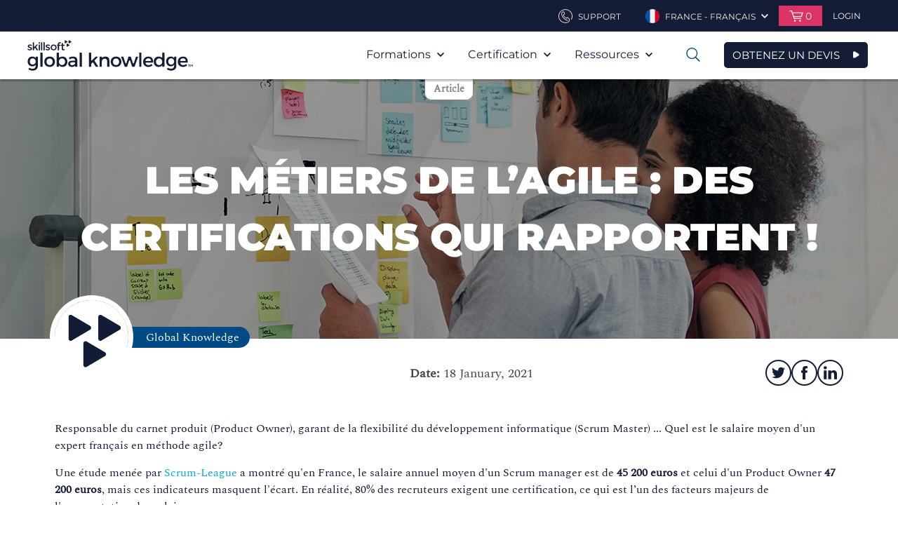

--- FILE ---
content_type: text/html; charset=utf-8
request_url: https://www.globalknowledge.com/fr-FR/resources/articles/fr-metiers-agiles-salaires-et-certifications
body_size: 77073
content:



<!DOCTYPE html>

<html lang="fr-FR" dir="ltr" data-language="fr-FR" class="theme-skillsoft2">

<head>
    <script type="text/javascript">
        var sdkInstance = "appInsightsSDK"; window[sdkInstance] = "appInsights"; var aiName = window[sdkInstance], aisdk = window[aiName] || function (e) { function n(e) { t[e] = function () { var n = arguments; t.queue.push(function () { t[e].apply(t, n) }) } } var t = { config: e }; t.initialize = !0; var i = document, a = window; setTimeout(function () { var n = i.createElement("script"); n.src = e.url || "https://az416426.vo.msecnd.net/scripts/b/ai.2.min.js", i.getElementsByTagName("script")[0].parentNode.appendChild(n) }); try { t.cookie = i.cookie } catch (e) { } t.queue = [], t.version = 2; for (var r = ["Event", "PageView", "Exception", "Trace", "DependencyData", "Metric", "PageViewPerformance"]; r.length;)n("track" + r.pop()); n("startTrackPage"), n("stopTrackPage"); var s = "Track" + r[0]; if (n("start" + s), n("stop" + s), n("addTelemetryInitializer"), n("setAuthenticatedUserContext"), n("clearAuthenticatedUserContext"), n("flush"), t.SeverityLevel = { Verbose: 0, Information: 1, Warning: 2, Error: 3, Critical: 4 }, !(!0 === e.disableExceptionTracking || e.extensionConfig && e.extensionConfig.ApplicationInsightsAnalytics && !0 === e.extensionConfig.ApplicationInsightsAnalytics.disableExceptionTracking)) { n("_" + (r = "onerror")); var o = a[r]; a[r] = function (e, n, i, a, s) { var c = o && o(e, n, i, a, s); return !0 !== c && t["_" + r]({ message: e, url: n, lineNumber: i, columnNumber: a, error: s }), c }, e.autoExceptionInstrumented = !0 } return t }(
            {
                instrumentationKey: "#{appInsightsInstrumentationKey}"
            }
        ); window[aiName] = aisdk, aisdk.queue && 0 === aisdk.queue.length && aisdk.trackPageView({});
    </script>
    <meta http-equiv="X-UA-Compatible" content="IE=edge" />
    <meta http-equiv="Content-Type" content="text/html; charset=UTF-8" />
    <meta name="viewport" content="width=device-width, initial-scale=1" />


    <link rel="stylesheet" href="/_css/styles.css?1.0.9441.3134656432134567891" />

    <!--[if (lt IE 9) & (!IEMobile)]>
        <link rel="stylesheet" type="text/css" href="/_css/ie8.css"/>
    <![endif]-->

    <meta name="msapplication-TileColor" content="#f0ebe1" />
    <meta name="msapplication-TileImage" content="/favicons/mstile-144x144.png?v=A0vPzYPGB5" />
    <meta name="msapplication-config" content="/favicons/browserconfig.xml?v=A0vPzYPGB5" />
    <link rel="manifest" href="/favicons/manifest.json" />
    <link rel="shortcut icon" href="/favicons/favicon.ico" />
    <link rel="icon" type="image/png" href="/favicons/favicon-16x16.png" sizes="16x16" />
    <link rel="icon" type="image/png" href="/favicons/favicon-32x32.png" sizes="32x32" />
    <link rel="icon" type="image/png" href="/favicons/favicon-96x96.png" sizes="96x96" />
    <link rel="icon" type="image/png" href="/favicons/android-chrome-192x192.png" sizes="192x192" />
    <link rel="apple-touch-icon" href="/favicons/apple-touch-icon.png" />
    <link rel="apple-touch-icon" href="/favicons/apple-touch-icon-57x57.png" sizes="57x57" />
    <link rel="apple-touch-icon" href="/favicons/apple-touch-icon-60x60.png" sizes="60x60" />
    <link rel="apple-touch-icon" href="/favicons/apple-touch-icon-72x72.png" sizes="72x72" />
    <link rel="apple-touch-icon" href="/favicons/apple-touch-icon-76x76.png" sizes="76x76" />
    <link rel="apple-touch-icon" href="/favicons/apple-touch-icon-114x114.png" sizes="114x114" />
    <link rel="apple-touch-icon" href="/favicons/apple-touch-icon-120x120.png" sizes="120x120" />
    <link rel="apple-touch-icon" href="/favicons/apple-touch-icon-144x144.png" sizes="144x144" />
    <link rel="apple-touch-icon" href="/favicons/apple-touch-icon-152x152.png" sizes="152x152" />
    <link rel="apple-touch-icon" href="/favicons/apple-touch-icon-180x180.png" sizes="180x180" />

    <script>
        var ajax = new XMLHttpRequest();
        ajax.open("GET", "/_Images/icons.svg", true);
        ajax.send();
        ajax.onload = function (e) {
            var div = document.createElement("div");
            div.style.display = 'none';
            div.innerHTML = ajax.responseText;
            document.body.insertBefore(div, document.body.childNodes[0]);
        }
    </script>
    <!-- Start VWO Async SmartCode -->
<script type='text/javascript' id='vwoCode'>
window._vwo_code=window._vwo_code || (function() {
var account_id=718708,
version = 1.5,
settings_tolerance=2000,
library_tolerance=2500,
use_existing_jquery=false,
is_spa=1,
hide_element='body',
hide_element_style = 'opacity:0 !important;filter:alpha(opacity=0) !important;background:none !important',
/* DO NOT EDIT BELOW THIS LINE */
f=false,d=document,vwoCodeEl=d.querySelector('#vwoCode'),code={use_existing_jquery:function(){return use_existing_jquery},library_tolerance:function(){return library_tolerance},hide_element_style:function(){return'{'+hide_element_style+'}'},finish:function(){if(!f){f=true;var e=d.getElementById('_vis_opt_path_hides');if(e)e.parentNode.removeChild(e)}},finished:function(){return f},load:function(e){var t=d.createElement('script');t.fetchPriority='high';t.src=e;t.type='text/javascript';t.onerror=function(){_vwo_code.finish()};d.getElementsByTagName('head')[0].appendChild(t)},getVersion:function(){return version},getMatchedCookies:function(e){var t=[];if(document.cookie){t=document.cookie.match(e)||[]}return t},getCombinationCookie:function(){var e=code.getMatchedCookies(/(?:^|;)\s?(_vis_opt_exp_\d+_combi=[^;$]*)/gi);e=e.map(function(e){try{var t=decodeURIComponent(e);if(!/_vis_opt_exp_\d+_combi=(?:\d+,?)+\s*$/.test(t)){return''}return t}catch(e){return''}});var i=[];e.forEach(function(e){var t=e.match(/([\d,]+)/g);t&&i.push(t.join('-'))});return i.join('|')},init:function(){if(d.URL.indexOf('__vwo_disable__')>-1)return;window.settings_timer=setTimeout(function(){_vwo_code.finish()},settings_tolerance);var e=d.createElement('style'),t=hide_element?hide_element+'{'+hide_element_style+'}':'',i=d.getElementsByTagName('head')[0];e.setAttribute('id','_vis_opt_path_hides');vwoCodeEl&&e.setAttribute('nonce',vwoCodeEl.nonce);e.setAttribute('type','text/css');if(e.styleSheet)e.styleSheet.cssText=t;else e.appendChild(d.createTextNode(t));i.appendChild(e);var n=this.getCombinationCookie();this.load('https://dev.visualwebsiteoptimizer.com/j.php?a='+account_id+'&u='+encodeURIComponent(d.URL)+'&f='+ +is_spa+'&vn='+version+(n?'&c='+n:''));return settings_timer}};window._vwo_settings_timer = code.init();return code;}());
</script>
<!-- End VWO Async SmartCode -->

<!-- Start Ethyca Cookie Manager -->
<script src="https://skillsoft-global-knowledge.fides-cdn.ethyca.com/fides.js?property_id=FDS-TTUWJC"></script>
<!-- End Ethyca Cookie Manager -->

    

<title>Metiers agile certifications et salaires | Skillsoft’s Global Knowledge</title>
<meta name="keywords" content="Metiers, agile, certifications, salaires, scrum master, product owner, paris, ile de france">
<meta content="width=device-width, initial-scale=1.0" name="viewport">
<meta property="og:title" content="Metiers agile certifications et salaires | Skillsoft’s Global Knowledge">
<meta property="og:type" content="website">
<meta property="og:url" content="https://www.globalknowledge.com/fr-FR/resources/articles/fr-metiers-agiles-salaires-et-certifications">
<meta property="og:image" content="https://www.globalknowledge.com//fr-fr/-/media/global-knowledge/headers/topics/agile-and-scrum/agile-and-scrum---catalog.jpg?sc_lang=fr-fr">
<meta property="og:description" content="Une &#233;tude men&#233;e par Scrum-League a montr&#233; qu&#39;en France, le salaire annuel moyen d&#39;un Scrum manager est de 45 200 euros et celui d&#39;un Product Owner 47 200 euros, mais ces indicateurs masquent l&#39;&#233;cart. En r&#233;alit&#233;, 80% des recruteurs exigent une certification, ce qui est l’un des facteurs majeurs de l&#39;augmentation des salaires">
<meta name="description" content="Une &#233;tude men&#233;e par Scrum-League a montr&#233; qu&#39;en France, le salaire annuel moyen d&#39;un Scrum manager est de 45 200 euros et celui d&#39;un Product Owner 47 200 euros, mais ces indicateurs masquent l&#39;&#233;cart. En r&#233;alit&#233;, 80% des recruteurs exigent une certification, ce qui est l’un des facteurs majeurs de l&#39;augmentation des salaires">

<meta name="twitter:card" content="summary_large_image" />
<meta name="twitter:site" content="https://www.globalknowledge.com/fr-FR/resources/articles/fr-metiers-agiles-salaires-et-certifications">
<meta property="twitter:title" content="Metiers agile certifications et salaires | Skillsoft’s Global Knowledge">
<meta property="twitter:description" content="Une &#233;tude men&#233;e par Scrum-League a montr&#233; qu&#39;en France, le salaire annuel moyen d&#39;un Scrum manager est de 45 200 euros et celui d&#39;un Product Owner 47 200 euros, mais ces indicateurs masquent l&#39;&#233;cart. En r&#233;alit&#233;, 80% des recruteurs exigent une certification, ce qui est l’un des facteurs majeurs de l&#39;augmentation des salaires">
<meta property="twitter:image" content="https://www.globalknowledge.com//fr-fr/-/media/global-knowledge/headers/topics/agile-and-scrum/agile-and-scrum---catalog.jpg?sc_lang=fr-fr">




            <link rel="alternate" hreflang="" href="https://www.globalknowledge.comhttps://www.globalknowledge.com/fr-fr/resources/articles/fr-metiers-agiles-salaires-et-certifications">










</head>


<body class="skillsoft-body fr-fr " >



    
    <a href="#maincontent" class="skip-nav">Skip to main Content</a>

    <header role="banner" class="header">
        


<div class="ss_header__util header__util ">
    <div class="header__inner">
        <ul class="util-nav">
            
            <li class="util-nav__item util-nav__item--contact">
                    <a href="/fr-fr/contactez-nous" class="util-nav__link" aria-haspopup="true">
                        <svg class="util-nav__link-icon" viewBox="0 0 100 100">
                            <use xlink:href="#phone"></use>
                        </svg>
                        <span class="util-nav__label">
Support                        </span>
                    </a>
            </li>

            
                    <li class="util-nav__item util-nav__item--lang">
                        <a href="#" class="util-nav__link" aria-haspopup="true">
                            <img src="/fr-fr/-/media/project/globalknowledge/country/flag-icons/france.png?sc_lang=fr-fr" alt="" class="util-nav__link-img">
                            <span class="util-nav__label">France - Fran&#231;ais</span>
                            <svg class="util-nav__chev" viewBox="0 0 100 100">
                                <use xlink:href="#arrow-down"></use>
                            </svg>
                        </a>
                            <div class="util-nav__dropdown" aria-hidden="true" aria-label="submenu">
                                <ul class="util-lang">
                                        <li class="util-lang__item">
                                            <a href="/fr-fr" class="util-lang__link">
                                                <img src="/fr-fr/-/media/project/globalknowledge/country/flag-icons/france.png?sc_lang=fr-fr" alt="" class="util-lang__flag">
                                                <span class="util-lang__label">France - Fran&#231;ais</span>
                                            </a>
                                        </li>
                                                                            <li class="util-lang__item">
                                            <a href="https://www.globalknowledge.com?hub=load" class="util-lang__link">
                                                <img src="/_images/content-managed/i_globe.png" alt="" class="util-lang__flag">
                                                <span class="util-lang__label">Dans le monde</span>
                                            </a>
                                        </li>
                                </ul>
                            </div>
                    </li>



<li class="util-nav__item util-nav__item--cart">
    <a href="#" class="util-nav__link" aria-haspopup="true">
        <svg class="util-nav__cart-icon" viewBox="0 0 100 100">
            <use xlink:href="#cart"></use>
        </svg>
        <span class="util-nav__cart-items">0</span>
    </a>
    <div class="util-nav__dropdown">

        <div class="cart-preview">


        </div>
    </div>
    <input name="__RequestVerificationToken" type="hidden" value="vk8RojpP4FzqqXMXJ7HSkHaW8uq1LIkLtzIaQc8jAiMcVT4-OETpljoGHPQnfG9ulLE9tx6SO1KcYEKOX-0EMJGWxqedvUnzk75fMGo3rkg1" />
</li>
                                <li class="util-nav__item">

                                    <div class="header-login">
                                        <a href="/fr-fr/account/login-page" class="header-login__trigger" aria-haspopup="true">
                                            <svg class="header-login__mobile-icon" viewBox="0 0 100 100">
                                                <use xmlns:xlink="http://www.w3.org/1999/xlink" xlink:href="#user"></use>
                                            </svg>
                                            <span class="header-login__trig-label">
                                                Login
                                            </span>
                                        </a>
                                    </div>
                                </li>
        </ul>
    </div>
</div>

        


    <div id="header__main" class="ss_header__main header__main">
        <div class="header__inner">
            <div class="logo">
    <a href="/fr-fr" class="logo__link">
        <span class="logo__label">Global Knowledge</span>
        <img src="/_Images//content-managed/GK-Logo-Skillsoft-Company.svg" alt="" class="logo__img">
    </a>
              </div>

                <button type="button" class="mobile-nav">
                    <span class="mobile-nav__label">Open Nav</span>
                    <svg class="mobile-nav__icon" viewBox="0 0 100 100">
                        <use xlink:href="#list"></use>
                    </svg>
                </button>
                    <a href="/fr-fr/contact-sales" class="sk_button navy navy_border icon mobile-nav">OBTENEZ UN DEVIS</a>
                <nav class="main-nav" role="navigation" aria-label="Main Navigation">
                    <button class="main-nav__close">
                        <span class="main-nav__close-label">Close Mobile Nav</span>
                        <svg class="main-nav__close-icon" viewBox="0 0 100 100">
                            <use xlink:href="#x"></use>
                        </svg>
                    </button>


                    <ul class="main-nav__list">
                                <li class="main-nav__item  has-mega ">
            <a href="#" class="main-nav__link" aria-haspopup="true">
                Formations
                <svg class="main-nav__icon" viewBox="0 0 100 100">
                    <use xlink:href="#arrow-down"></use>
                </svg>
            </a>
                <ul class="main-nav__sublist" aria-hidden="true" aria-label="submenu">
                        <li class="main-nav__subitem">
                            <a href="/fr-fr/formations/formation" class="main-nav__sublink">Catalogue</a>
                        </li>
                        <li class="main-nav__subitem">
                            <a href="/fr-fr/formations/offres-speciales" class="main-nav__sublink">Offres Sp&#233;ciales</a>
                        </li>
                        <li class="main-nav__subitem">
                            <a href="/fr-fr/solutions/methodes-d&#39;apprentissage" class="main-nav__sublink">Modalit&#233;s p&#233;dagogiques</a>
                        </li>
                        <li class="main-nav__subitem">
                            <a href="/fr-fr/formations/dates-garanties" class="main-nav__sublink">Sessions inter garanties</a>
                        </li>
                        <li class="main-nav__subitem">
                            <a href="/fr-fr/formations/nos-abonnements" class="main-nav__sublink">E-Learning</a>
                        </li>
                </ul>

                <div class="mega-menu">
                    

<div class="mega-menu__wrapper">
    <div class="mega-menu__container">
            <div class="col-1">
                <ul>
                                <li>
                                    <a href="/fr-fr/formations/formation" class="mega-menu-nav">Catalogue</a>
                                </li>
                                <li>
                                    <a href="/fr-fr/formations/offres-speciales" class="mega-menu-nav">Offres Sp&#233;ciales</a>
                                </li>
                                <li>
                                    <a href="/fr-fr/solutions/methodes-d&#39;apprentissage" class="mega-menu-nav">Modalit&#233;s p&#233;dagogiques</a>
                                </li>
                                <li>
                                    <a href="/fr-fr/formations/dates-garanties" class="mega-menu-nav">Sessions inter garanties</a>
                                </li>
                                <li>
                                    <a href="/fr-fr/formations/nos-abonnements" class="mega-menu-nav">E-Learning</a>
                                </li>
                </ul>
            </div>
        <div class="col-2 courses">
                <a class="courses__heading" href="/fr-fr/formations/formation">TROUVEZ VOTRE FORMATION</a>

                <div class="courses__container">
                    <div class="courses__category">
                            <h3 class="courses__title">DOMAINES</h3>
                        <div class="courses__container">
                                <ul>
                                            <li>
                                                <a class="mega-menu-topic" href="/fr-fr/formations/formation/domaine/business-analysis">Analyse Business</a>
                                            </li>
                                            <li>
                                                <a class="mega-menu-topic" href="/fr-fr/formations/formation/domaine/big-data">Big Data</a>
                                            </li>
                                            <li>
                                                <a class="mega-menu-topic" href="/fr-fr/formations/formation/domaine/blockchain">Blockchain</a>
                                            </li>
                                            <li>
                                                <a class="mega-menu-topic" href="/fr-fr/formations/formation/domaine/business-et-management">Business et Management</a>
                                            </li>
                                            <li>
                                                <a class="mega-menu-topic" href="/fr-fr/formations/formation/domaine/cloud-computing">Cloud Computing</a>
                                            </li>
                                            <li>
                                                <a class="mega-menu-topic" href="/fr-fr/formations/formation/domaine/containers">Conteneurs</a>
                                            </li>
                                            <li>
                                                <a class="mega-menu-topic" href="/fr-fr/formations/formation/domaine/securite">Cybers&#233;curit&#233; : d&#233;veloppez vos comp&#233;tences et prot&#233;gez vos syst&#232;mes d’information</a>
                                            </li>
                                            <li>
                                                <a class="mega-menu-topic" href="/fr-fr/formations/formation/domaine/data-center">Datacenter</a>
                                            </li>
                                            <li>
                                                <a class="mega-menu-topic" href="/fr-fr/formations/formation/domaine/devops">DevOps</a>
                                            </li>
                                            <li>
                                                <a class="mega-menu-topic" href="/fr-fr/formations/formation/domaine/excellence-operationnelle">Excellence Op&#233;rationnelle et Lean</a>
                                            </li>
                                            <li>
                                                <a class="mega-menu-topic" href="/fr-fr/formations/formation/domaine/fondamentaux-it">Fondamentaux IT</a>
                                            </li>
                                            <li>
                                                <a class="mega-menu-topic" href="/fr-fr/formations/formation/domaine/software-testing">Formation en Test Logiciel</a>
                                            </li>
                                </ul>

                                <ul>
                                            <li>
                                                <a class="mega-menu-topic" href="/fr-fr/formations/formation/domaine/analytique-et-gestion-de-donnees">Gestion de donn&#233;es</a>
                                            </li>
                                            <li>
                                                <a class="mega-menu-topic" href="/fr-fr/formations/formation/domaine/gestion-de-projet">Gestion de projets</a>
                                            </li>
                                            <li>
                                                <a class="mega-menu-topic" href="/fr-fr/formations/formation/domaine/gouvernance-it-et-conformite">Gouvernance IT et Conformit&#233;</a>
                                            </li>
                                            <li>
                                                <a class="mega-menu-topic" href="/fr-fr/formations/formation/domaine/infrastructure-et-systemes">Infrastructure et Syst&#232;mes</a>
                                            </li>
                                            <li>
                                                <a class="mega-menu-topic" href="/fr-fr/formations/formation/domaine/artificial-intelligence">Intelligence Artificielle (IA) et Machine Learning</a>
                                            </li>
                                            <li>
                                                <a class="mega-menu-topic" href="/fr-fr/formations/formation/domaine/iot-internet-des-objets">Internet des Objets (IoT)</a>
                                            </li>
                                            <li>
                                                <a class="mega-menu-topic" href="/fr-fr/formations/formation/domaine/itil-and-service-management">ITIL&#174; : Gestion des services IT</a>
                                            </li>
                                            <li>
                                                <a class="mega-menu-topic" href="/fr-fr/formations/formation/domaine/java-langages-developpement">Java</a>
                                            </li>
                                            <li>
                                                <a class="mega-menu-topic" href="/fr-fr/formations/formation/domaine/langages-et-developpement-d-applications">Langages et D&#233;veloppement</a>
                                            </li>
                                            <li>
                                                <a class="mega-menu-topic" href="/fr-fr/formations/formation/domaine/linux-systemes-et-serveurs">Linux Syst&#232;mes et Serveurs</a>
                                            </li>
                                </ul>

                                <ul>
                                            <li>
                                                <a class="mega-menu-topic" href="/fr-fr/formations/formation/domaine/network-management">Management de r&#233;seaux</a>
                                            </li>
                                            <li>
                                                <a class="mega-menu-topic" href="/fr-fr/formations/formation/domaine/agile-et-scrum">M&#233;thode Agile Scrum</a>
                                            </li>
                                            <li>
                                                <a class="mega-menu-topic" href="/fr-fr/formations/formation/domaine/mobile-device-management">Mobile Device Management</a>
                                            </li>
                                            <li>
                                                <a class="mega-menu-topic" href="/fr-fr/formations/formation/domaine/routing-and-switching">R&#233;seaux informatiques</a>
                                            </li>
                                            <li>
                                                <a class="mega-menu-topic" href="/fr-fr/formations/formation/domaine/wireless">R&#233;seaux Wireless (sans-fil)</a>
                                            </li>
                                            <li>
                                                <a class="mega-menu-topic" href="/fr-fr/formations/formation/domaine/collaboration">Solutions collaboratives</a>
                                            </li>
                                            <li>
                                                <a class="mega-menu-topic" href="/fr-fr/formations/formation/domaine/emerging-technologies">Technologies Emergentes</a>
                                            </li>
                                            <li>
                                                <a class="mega-menu-topic" href="/fr-fr/formations/formation/domaine/virtualisation">Virtualisation des SI</a>
                                            </li>
                                </ul>
                        </div>
                    </div>

                        <div class="courses__category">
                                <h3 class="courses__title">EDITEURS INFORMATIQUES</h3>
                            <div class="courses__container">
                                    <ul>
                                                <li>
                                                    <a class="mega-menu-topic" href="/fr-fr/formations/formation/editeur-informatique/isc2">(ISC)&#178;</a>
                                                </li>
                                                <li>
                                                    <a class="mega-menu-topic" href="/fr-fr/formations/formation/editeur-informatique/aws">Amazon Web Services</a>
                                                </li>
                                                <li>
                                                    <a class="mega-menu-topic" href="/fr-fr/formations/formation/editeur-informatique/cisco">Cisco</a>
                                                </li>
                                                <li>
                                                    <a class="mega-menu-topic" href="/fr-fr/formations/formation/editeur-informatique/citrix">Citrix</a>
                                                </li>
                                                <li>
                                                    <a class="mega-menu-topic" href="/fr-fr/formations/formation/editeur-informatique/comptia">CompTIA</a>
                                                </li>
                                                <li>
                                                    <a class="mega-menu-topic" href="/fr-fr/formations/formation/editeur-informatique/dell-emc">Dell EMC</a>
                                                </li>
                                                <li>
                                                    <a class="mega-menu-topic" href="/fr-fr/formations/formation/editeur-informatique/ec-council">EC-Council</a>
                                                </li>
                                                <li>
                                                    <a class="mega-menu-topic" href="/fr-fr/formations/formation/editeur-informatique/f5">F5</a>
                                                </li>
                                                <li>
                                                    <a class="mega-menu-topic" href="/fr-fr/formations/formation/editeur-informatique/fortinet">Fortinet</a>
                                                </li>
                                                <li>
                                                    <a class="mega-menu-topic" href="/fr-fr/formations/formation/editeur-informatique/google">Google Cloud Platform</a>
                                                </li>
                                                <li>
                                                    <a class="mega-menu-topic" href="/fr-fr/formations/formation/editeur-informatique/hit-global">HIT Global</a>
                                                </li>
                                                <li>
                                                    <a class="mega-menu-topic" href="/fr-fr/formations/formation/editeur-informatique/ibm">IBM : Syst&#232;mes et Software</a>
                                                </li>
                                                <li>
                                                    <a class="mega-menu-topic" href="/fr-fr/formations/formation/editeur-informatique/isaca">ISACA</a>
                                                </li>
                                                <li>
                                                    <a class="mega-menu-topic" href="/fr-fr/formations/formation/editeur-informatique/iso">ISO (PECB)</a>
                                                </li>
                                    </ul>

                                    <ul>
                                                <li>
                                                    <a class="mega-menu-topic" href="/fr-fr/formations/formation/editeur-informatique/istqb">ISTQB</a>
                                                </li>
                                                <li>
                                                    <a class="mega-menu-topic" href="/fr-fr/formations/formation/editeur-informatique/juniper-networks">Juniper Networks</a>
                                                </li>
                                                <li>
                                                    <a class="mega-menu-topic" href="/fr-fr/formations/formation/editeur-informatique/microsoft">Microsoft</a>
                                                </li>
                                                <li>
                                                    <a class="mega-menu-topic" href="/fr-fr/formations/formation/editeur-informatique/mirantis">Mirantis</a>
                                                </li>
                                                <li>
                                                    <a class="mega-menu-topic" href="/fr-fr/formations/formation/editeur-informatique/nutanix">Nutanix</a>
                                                </li>
                                                <li>
                                                    <a class="mega-menu-topic" href="/fr-fr/formations/formation/editeur-informatique/palo-alto-networks">Palo Alto Networks</a>
                                                </li>
                                                <li>
                                                    <a class="mega-menu-topic" href="/fr-fr/formations/formation/editeur-informatique/red-hat">Red Hat </a>
                                                </li>
                                                <li>
                                                    <a class="mega-menu-topic" href="/fr-fr/formations/formation/editeur-informatique/safe">SAFe - Scaled Agile Framework</a>
                                                </li>
                                                <li>
                                                    <a class="mega-menu-topic" href="/fr-fr/formations/formation/editeur-informatique/sap">SAP Training</a>
                                                </li>
                                                <li>
                                                    <a class="mega-menu-topic" href="/fr-fr/formations/formation/editeur-informatique/formation-servicenow">ServiceNow</a>
                                                </li>
                                                <li>
                                                    <a class="mega-menu-topic" href="/fr-fr/formations/formation/editeur-informatique/solarwinds">SolarWinds</a>
                                                </li>
                                                <li>
                                                    <a class="mega-menu-topic" href="/fr-fr/formations/formation/editeur-informatique/veeam">Veeam</a>
                                                </li>
                                    </ul>

                                    <ul>
                                                <li>
                                                    <a class="mega-menu-topic" href="/fr-fr/formations/formation/editeur-informatique/vmware">VMware</a>
                                                </li>
                                    </ul>
                            </div>
                        </div>
                </div>
        </div>
    </div>

    <!--
    <div class="merch__container">
            <div class="merch">
                <a class="merch__link" href="/fr-fr/formations/formation/editeur-informatique/microsoft/microsoft-elite-total-access-collection">
                    <div class="merch__bg" style="background-image: url('/fr-fr/-/media/global-knowledge/merchandising/mega-menu/generic-backgrounds/bright-blue-to-gk-blue---linear-gradient.jpg?sc_lang=fr-fr')">
                            <span>Microsoft ELITE : Formation multimodale sur 1 an pour 2499€ht</span>
                    </div>
                </a>
            </div>

            <div class="merch">
                <a class="merch__link" href="/fr-fr/formations/derniere-minute">
                    <div class="merch__bg" style="background-image: url('/fr-fr/-/media/global-knowledge/merchandising/mega-menu/generic-backgrounds/bright-blue.jpg?sc_lang=fr-fr')">
                            <span>Prochaines formations A DISTANCE ou dans NOS CENTRES</span>
                    </div>
                </a>
            </div>

            <div class="merch">
                <a class="merch__link" href="/fr-fr/formations/nos-abonnements/gk-polaris">
                    <div class="merch__bg" style="background-image: url('/fr-fr/-/media/global-knowledge/merchandising/mega-menu/generic-backgrounds/dark-orange.jpg?sc_lang=fr-fr')">
                            <span>Formations Microsoft et AWS : d&#233;couvrez GK POLARIS</span>
                    </div>
                </a>
            </div>
    </div>
    -->
</div>

                </div>
                    </li>
        <li class="main-nav__item   has-mini-mega">
            <a href="#" class="main-nav__link" aria-haspopup="true">
                Certification
                <svg class="main-nav__icon" viewBox="0 0 100 100">
                    <use xlink:href="#arrow-down"></use>
                </svg>
            </a>
                <ul class="main-nav__sublist" aria-hidden="true" aria-label="submenu">
                        <li class="main-nav__subitem">
                            <a href="/fr-fr/certifications/certification-professionnelle" class="main-nav__sublink">CERTIFICATION PROFESSIONNELLE</a>
                        </li>
                        <li class="main-nav__subitem">
                            <a href="/fr-fr/certifications/passer-un-examen" class="main-nav__sublink">Passer un examen</a>
                        </li>
                        <li class="main-nav__subitem">
                            <a href="/fr-fr/certifications/pourquoi-se-certifier" class="main-nav__sublink">Pourquoi se certifier?</a>
                        </li>
                </ul>

                            <div class="mini-mega-menu">
                    <div class="mini-mega-menu__wrapper">
    <div class="mini-mega-menu__container">
        <div class="col-2 certifications">
                <a class="courses__heading" href="/fr-fr/certifications/certification-professionnelle">TROUVEZ VOTRE CERTIFICATION</a>

                <div class="courses__container">
                    <div class="courses__category">
                        <h3 class="courses__title">Certifications &#233;diteurs IT et Management</h3>
                        <div class="courses__container">
                                <ul>
                                            <li>
                                                <a class="mega-menu-topic" href="/fr-fr/certifications/certification-professionnelle/isc">(ISC)&#178;</a>
                                            </li>
                                            <li>
                                                <a class="mega-menu-topic" href="/fr-fr/certifications/certification-professionnelle/scrum-org">Agile SCRUM</a>
                                            </li>
                                            <li>
                                                <a class="mega-menu-topic" href="/fr-fr/certifications/certification-professionnelle/aws-amazon-web-services">Amazon Web Services (AWS)</a>
                                            </li>
                                            <li>
                                                <a class="mega-menu-topic" href="/fr-fr/certifications/certification-professionnelle/axelos">AXELOS : ITIL&#174; - PRINCE2&#174;</a>
                                            </li>
                                            <li>
                                                <a class="mega-menu-topic" href="/fr-fr/certifications/certification-professionnelle/cisco">Cisco</a>
                                            </li>
                                            <li>
                                                <a class="mega-menu-topic" href="/fr-fr/certifications/certification-professionnelle/citrix">CITRIX</a>
                                            </li>
                                            <li>
                                                <a class="mega-menu-topic" href="/fr-fr/certifications/certification-professionnelle/cloud-credential-council">Cloud Credential Council</a>
                                            </li>
                                            <li>
                                                <a class="mega-menu-topic" href="/fr-fr/certifications/certification-professionnelle/comptia">CompTIA</a>
                                            </li>
                                            <li>
                                                <a class="mega-menu-topic" href="/fr-fr/certifications/certification-professionnelle/dasa-devops">DevOps avec DASA</a>
                                            </li>
                                            <li>
                                                <a class="mega-menu-topic" href="/fr-fr/certifications/certification-professionnelle/doi-devops-institute">DevOps Institute (DOI)</a>
                                            </li>
                                            <li>
                                                <a class="mega-menu-topic" href="/fr-fr/certifications/certification-professionnelle/ec-council">EC-Council </a>
                                            </li>
                                            <li>
                                                <a class="mega-menu-topic" href="/fr-fr/certifications/certification-professionnelle/f5">F5</a>
                                            </li>
                                </ul>

                                <ul>
                                            <li>
                                                <a class="mega-menu-topic" href="/fr-fr/certifications/certification-professionnelle/fortinet">Fortinet</a>
                                            </li>
                                            <li>
                                                <a class="mega-menu-topic" href="/fr-fr/certifications/certification-professionnelle/google-cloud">Google Cloud Platform</a>
                                            </li>
                                            <li>
                                                <a class="mega-menu-topic" href="/fr-fr/certifications/certification-professionnelle/ibm">IBM</a>
                                            </li>
                                            <li>
                                                <a class="mega-menu-topic" href="/fr-fr/certifications/certification-professionnelle/isaca">ISACA</a>
                                            </li>
                                            <li>
                                                <a class="mega-menu-topic" href="/fr-fr/certifications/certification-professionnelle/istqb">ISTQB</a>
                                            </li>
                                            <li>
                                                <a class="mega-menu-topic" href="/fr-fr/certifications/certification-professionnelle/itil">ITIL&#174;</a>
                                            </li>
                                            <li>
                                                <a class="mega-menu-topic" href="/fr-fr/certifications/certification-professionnelle/juniper">Juniper Networks</a>
                                            </li>
                                            <li>
                                                <a class="mega-menu-topic" href="/fr-fr/certifications/certification-professionnelle/lean-management">Lean Management (PECB)</a>
                                            </li>
                                            <li>
                                                <a class="mega-menu-topic" href="/fr-fr/certifications/certification-professionnelle/iassc-lean-six-sigma">Lean Six Sigma (IASSC)</a>
                                            </li>
                                            <li>
                                                <a class="mega-menu-topic" href="/fr-fr/certifications/certification-professionnelle/microsoft">Microsoft</a>
                                            </li>
                                </ul>

                                <ul>
                                            <li>
                                                <a class="mega-menu-topic" href="/fr-fr/certifications/certification-professionnelle/mirantis">Mirantis</a>
                                            </li>
                                            <li>
                                                <a class="mega-menu-topic" href="/fr-fr/certifications/certification-professionnelle/pecb">Normes ISO et RGPD (PECB)</a>
                                            </li>
                                            <li>
                                                <a class="mega-menu-topic" href="/fr-fr/certifications/certification-professionnelle/nutanix">Nutanix</a>
                                            </li>
                                            <li>
                                                <a class="mega-menu-topic" href="/fr-fr/certifications/certification-professionnelle/palo-alto-networks">Palo Alto Networks</a>
                                            </li>
                                            <li>
                                                <a class="mega-menu-topic" href="/fr-fr/certifications/certification-professionnelle/prince2">PRINCE2&#174;</a>
                                            </li>
                                            <li>
                                                <a class="mega-menu-topic" href="/fr-fr/certifications/certification-professionnelle/pmi-pmp">Project Management Institute (PMI)</a>
                                            </li>
                                            <li>
                                                <a class="mega-menu-topic" href="/fr-fr/certifications/certification-professionnelle/red-hat">Red Hat</a>
                                            </li>
                                            <li>
                                                <a class="mega-menu-topic" href="/fr-fr/certifications/certification-professionnelle/safe">SAFe - Scaled Agile Framework</a>
                                            </li>
                                            <li>
                                                <a class="mega-menu-topic" href="/fr-fr/certifications/certification-professionnelle/servicenow">ServiceNow</a>
                                            </li>
                                            <li>
                                                <a class="mega-menu-topic" href="/fr-fr/certifications/certification-professionnelle/veeam">Veeam</a>
                                            </li>
                                </ul>
                        </div>
                    </div>
                </div>
        </div>
    </div>
</div>

                </div>
        </li>
        <li class="main-nav__item main-nav__item--last  ">
            <a href="#" class="main-nav__link" aria-haspopup="true">
                Ressources
                <svg class="main-nav__icon" viewBox="0 0 100 100">
                    <use xlink:href="#arrow-down"></use>
                </svg>
            </a>
                <ul class="main-nav__sublist" aria-hidden="true" aria-label="submenu">
                        <li class="main-nav__subitem">
                            <a href="/fr-fr/certifications/pourquoi-se-certifier" class="main-nav__sublink">Pourquoi se certifier?</a>
                        </li>
                        <li class="main-nav__subitem">
                            <a href="/fr-fr/ressources/articles" class="main-nav__sublink">Articles &amp; Dossiers</a>
                        </li>
                        <li class="main-nav__subitem">
                            <a href="/fr-fr/ressources/livres-blancs" class="main-nav__sublink">Webinars &amp; Etudes</a>
                        </li>
                        <li class="main-nav__subitem">
                            <a href="/fr-fr/notre-groupe/actualites/evenements-et-rencontres" class="main-nav__sublink">Ev&#233;nements</a>
                        </li>
                        <li class="main-nav__subitem">
                            <a href="/fr-fr/ressources/it-skills-and-salary-report" class="main-nav__sublink">IT Skills and Salary Report</a>
                        </li>
                </ul>

                    </li>


<li class="util-nav__item util-nav__item--cart">
    <a href="#" class="util-nav__link" aria-haspopup="true">
        <svg class="util-nav__cart-icon" viewBox="0 0 100 100">
            <use xlink:href="#cart"></use>
        </svg>
        <span class="util-nav__cart-items">0</span>
    </a>
    <div class="util-nav__dropdown">

        <div class="cart-preview">


        </div>
    </div>
    <input name="__RequestVerificationToken" type="hidden" value="fwYoPQUCCqA5j4axt-I9-SW-IGdaef7ITh-Ael0nLktkFAwWmY6bsyLMjW9zXH-sZjkZY9HH1E4e9oZCBN4TIFXKivEOT09_pRBiF7jNRXc1" />
</li>
                        <li class="main-search">
                            <button type="button" aria-haspopup="true" class="main-search__show">
                                <span class="main-search__show-label">NOM</span>
                                <svg class="main-search__close" viewBox="0 0 100 100">
                                    <use xlink:href="#x"></use>
                                </svg>
                                <svg class="main-search__button-icon" viewBox="0 0 100 100">
                                    <use xlink:href="#search"></use>
                                </svg>

                            </button>



                            <form action="/fr-fr/Search-Results" aria-hidden="true" aria-label="searchform" class="main-search__form">
                                <label for="search-nav" class="main-search__label">Recherche</label>
                                <input type="text" class="main-search__input" name="search" id="search-nav">
                                <div class="search-smoke-screen"></div>
                                <button type="submit" class="main-search__submit2">
                                    <span class="main-search__show-label">lancer la recherche</span>
                                    <svg class="main-search__icon" viewBox="0 0 100 100">
                                        <use xlink:href="#search"></use>
                                    </svg>
                                </button>
                            </form>
                        </li>

                            <li class="main-nav__item course-catalog-button">
                                <a href="/fr-fr/contact-sales" class="sk_button navy navy_border icon">OBTENEZ UN DEVIS</a>
                            </li>
                    </ul>
                </nav>
        </div>
    </div>
    <div class="clearfix"></div>

    </header>
    
    <main id="maincontent">
        <section class="main-wrapper-home with-promo">
                <nav class="breadcrumb-container" aria-label="Breadcrumb">
        <div class="breadcrumb">
            <ul class="breadcrumb__list" itemscope itemtype="https://schema.org/BreadcrumbList">
                            <li class="breadcrumb__item" itemprop="itemListElement" itemscope itemtype="https://schema.org/ListItem">
                                <a href="/fr-fr/" class="breadcrumb__link" itemprop="item">Home</a>
                                <meta itemprop="position" content="1" />
                            </li>
                            <li class="breadcrumb__item" itemprop="itemListElement" itemscope itemtype="https://schema.org/ListItem">
                                <a href="/fr-fr/ressources/articles" class="breadcrumb__link" itemprop="item">Articles et dossiers en acc&#232;s  libre</a>
                                <meta itemprop="position" content="3" />
                            </li>
                        <li class="breadcrumb__item breadcrumb__item--active" itemprop="itemListElement" itemscope itemtype="https://schema.org/ListItem">
                            <svg class="breadcrumb__active-icon" viewBox="0 0 100 100">
                                <use xlink:href="#label"></use>
                            </svg>
                            <span class="breadcrumb__link" aria-current="page">Les m&#233;tiers de l’agile : des certifications qui rapportent !</span>
                        </li>
            </ul>
            <button class="breadcrumb__toggle" aria-label="Breadcrumb Mobile toggle">
                <span class="breadcrumb__label">Toggle Breadcrumb</span>
                <svg class="breadcrumb__icon" viewBox="0 0 100 100">
                    <use xlink:href="#arrow-down"></use>
                </svg>
            </button>
        </div>
    </nav>

        <div class="generic-hero generic-hero--img" style="background-image: url('/fr-fr/-/media/global-knowledge/headers/topics/agile-and-scrum/agile-and-scrum---catalog.jpg?sc_lang=fr-fr')">
                <div class="generic-hero__label">
                    <span>Article</span>
                </div>
            <div class="generic-hero__inner">
                <h1 class="generic-hero__title">Les m&#233;tiers de l’agile : des certifications qui rapportent !</h1>
            </div>
        </div>
    <div class="resources-generic">
        <div class="resources-header">
            <div class="profile">
                    <img class="profile-pic" src="/_images/content-managed/gkLogo.png" alt="" />
                    <div class="profile-name">Global Knowledge</div>
            </div>

            <div class="resources-info resources-info__padded">

                <ul class="resources-header__info">
                    <li class="resources-header__item">
                        <span class="resources-header__label">Date:</span>
                        <span class="resources-header__value">18 January, 2021</span>
                    </li>

                </ul>

                <ul class="resources-social-share">
                    <li>
                        <a target="_blank" href="https://twitter.com/intent/tweet?url=https://www.globalknowledge.com/fr-FR/resources/articles/fr-metiers-agiles-salaires-et-certifications">
                            <span class="footer-social__hidden">Twitter</span>
                            <svg class="footer-social__icon" viewBox="0 0 100 100">
                                <use xlink:href="#twitter"></use>
                            </svg>
                        </a>
                    </li>
                    <li>
                        <a target="_blank" href="https://www.facebook.com/sharer/sharer.php?u=https://www.globalknowledge.com/fr-FR/resources/articles/fr-metiers-agiles-salaires-et-certifications">
                            <span class="footer-social__hidden">Facebook</span>
                            <svg class="footer-social__icon" viewBox="0 0 100 100">
                                <use xlink:href="#facebook"></use>
                            </svg>
                        </a>
                    </li>
                    <li>
                        <a target="_blank" href="https://www.linkedin.com/shareArticle?mini=true&url=https://www.globalknowledge.com/fr-FR/resources/articles/fr-metiers-agiles-salaires-et-certifications">
                            <span class="footer-social__hidden">Instagram</span>
                            <svg class="footer-social__icon" viewBox="0 0 100 100">
                                <use xlink:href="#linkedin"></use>
                            </svg>
                        </a>
                    </li>
                </ul>
            </div>
        </div>

        <div class="resources-content">

<p style="margin-bottom: 0cm;"><span>Responsable du carnet produit (Product Owner), garant de la flexibilit&eacute; du d&eacute;veloppement informatique (Scrum Master) ... Quel est le salaire moyen d'un expert fran&ccedil;ais en m&eacute;thode agile?</span></p>
<p style="margin-bottom: 0cm;">Une &eacute;tude men&eacute;e par <a href="https://scrum-league.org/tribune/a-la-une/dossier-remunerations-et-tendances-des-metiers-agiles-en-france/">Scrum-League</a> a montr&eacute; qu'en France, le salaire annuel moyen d'un Scrum manager est de <strong>45 200 euros</strong> et celui d'un Product Owner <strong>47 200 euros</strong>, mais ces indicateurs masquent l'&eacute;cart. En r&eacute;alit&eacute;, 80% des recruteurs exigent une certification, ce qui est l&rsquo;un des facteurs majeurs de l'augmentation des salaires. </p>
<h3>Une &eacute;volution des salaires sur les trois derni&egrave;res ann&eacute;es</h3>
<p style="margin-bottom: 0cm;"><span style="font-size: 1rem;">Bien qu&rsquo;ils soient en position de force sur le march&eacute; de l&rsquo;emploi, le rapport a soulign&eacute; que la croissance des salaires des sp&eacute;cialistes des m&eacute;tiers de l&rsquo;agile a l&eacute;g&egrave;rement ralenti. En effet, apr&egrave;s avoir connu une forte croissance au cours de la derni&egrave;re d&eacute;cennie, les m&eacute;tiers de l&rsquo;agile n&rsquo;ont connu qu&rsquo;une l&eacute;g&egrave;re tendance &agrave; la hausse entre 2017 et 2020&nbsp;:</span></p>
<ul style="list-style-type: disc;">
    <li><span>1,2 % de hausse sur les salaires entre 2017 et 2018.</span></li>
    <li>0,9 % de hausse sur les salaires entre 2018 et 2019.</li>
    <li><span>0,5 % de hausse sur les salaires entre 2019 et 2020 en France.</span></li>
</ul>
<p><span>Ce l&eacute;ger ralentissement des hausses des salaires peut &ecirc;tre interpr&eacute;t&eacute; comme &eacute;tant la cons&eacute;quence de la stabilisation entre l&rsquo;offre et la demande.</span></p>
<h3><span>Un meilleur salaire&nbsp;? Oui, mais comment&nbsp;?</span></h3>
<p><span>Les salaires des m&eacute;tiers en entr&eacute;e de poste oscillent entre 38 000 &euro;/an brut pour un Scrum Master junior et de 41 000 &euro;/an pour un Product Owner junior. Un Scrum Master senior atteint les 67 000 &euro;/an brut et de 72 000 &euro;/an pour un Product Owner senior &agrave; Paris ou en r&eacute;gion parisienne.</span></p>
<p><span>Ces moyennes salariales peuvent varier consid&eacute;rablement en fonction du niveau d&rsquo;exp&eacute;rience, de la taille et de l&rsquo;implantation g&eacute;ographique de l&rsquo;entreprise.</span></p>
<p><span>M&ecirc;me si l'&Icirc;le-de-France reste la r&eacute;gion la plus attractive en termes de salaire, d'autres p&ocirc;les de comp&eacute;titivit&eacute; tels que Toulouse, Lyon, Nantes et Marseille pr&eacute;sentent certains avantages.</span></p>
<p><span>Evidemment, l&rsquo;atout principal lors des n&eacute;gociations salariales &agrave; l'embauche reste <strong>la certification. Au total, 8 employeurs sur 10 l'incluent dans la fiche de poste.</strong></span></p>
<h3><span>Quelle certification pour r&eacute;ussir sa carri&egrave;re d&rsquo;agiliste&nbsp;?</span></h3>
<p>Vous &ecirc;tes agiliste d&eacute;butant ou s&eacute;nior ?<span></span>Global Knowledge propose un parcours de plusieurs modules de formation courts pour pr&eacute;parer aux diff&eacute;rents titres de certification de la communaut&eacute; Scrum.org&nbsp;: </p>
<p><a href="https://www.globalknowledge.com/fr-fr/certifications/certification-professionnelle/scrum-org/professional-scrum-master">Agile Professional Scrum Master (PSM)</a></p>
<p>La certification Professional Scrum Master (PSM) vise les futurs managers Agile, Scrum Master ou chefs de projet qui souhaitent acqu&eacute;rir les principes de base dans la fa&ccedil;on d'appliquer Scrum et devenir un manager coach.</p>
<p><a href="https://www.globalknowledge.com/fr-fr/certifications/certification-professionnelle/scrum-org/professional-scrum-product-owner">Agile Professional Scrum Product Owner (PSPO)</a></p>
<p>La certification Professional Scrum Product Owner (PSPO) vise tous ceux qui souhaitent devenir Product Owner dans un projet Agile Scrum et en comprendre toutes les implications.</p>
<p><a href="https://www.globalknowledge.com/fr-fr/certifications/certification-professionnelle/scrum-org/professional-scrum-developer">Professional Scrum Developer (PSD)</a></p>
<p>La certification Professional Scrum Developer (PSD) vise tous ceux qui souhaitent valider leurs connaissances sur la mani&egrave;re de cr&eacute;er des produits logiciels complexes &agrave; l'aide de Scrum.</p>
<p>&nbsp;</p>
<div class="button-cta">    <a href="https://www.globalknowledge.com/fr-fr/formations/formation/domaine/agile-et-scrum" class="button">Voir toutes LES formations Agile Scrum</a></div>

        </div>

        

            <div class="resource-tags">

                    <div class="resource-tags__label">
                        Voir les domaines associ&#233;s:
                    </div>
                    <div class="resource-tags__topics">
                        <ul>
                                    <li>
                                        <a href="/fr-fr/resources/articles/?topicFilterId=eb4e66da-3856-4ab9-a42c-cd0b86e8424d">Agile &amp; Scrum</a>
                                    </li>
                        </ul>
                    </div>
            </div>


                <div class="resources-related">
                    <h2>Articles associ&#233;s</h2>
                    <div class="related-grid-container">
                        <div class="related-grid">
                                    <div class="related-item">
                                        <div class="related-item__box">
                                            <a class="related-item__bannerlink" href="/fr-fr/ressources/livres-blancs/webinars---recorded/webinar-agile-le-11-avril-19">
                                                <div class="related-item__banner">
                                                    <div class="related-item__image-container" style="background:url('/_Images/content-managed/defaultArticle.jpg');background-size:cover;">
                                                        <h3 class="banner-title font-bordered">Agile : Pourquoi, quand et comment l’utiliser, sans l’opposer aux approches classiques?</h3>
                                                    </div>
                                                </div>
                                            </a>
                                            <div class="related-item__content">
                                                <span class="related-item__date">
                                                    <strong>11 Apr 2019</strong>
                                                </span>
                                                <span class="related-item__type">
                                                    <strong>
Webinars pass&#233;s
                                                    </strong>
                                                </span>
                                                <p class="related-item__desc">
Global Knowledge propose un nouveau webinar sur la m&#233;thode Agile : Pourquoi, quand et comment l’utiliser, sans l’opposer aux approches classiques?                                                </p>
                                            </div>
                                        </div>
                                    </div>
                                    <div class="related-item">
                                        <div class="related-item__box">
                                            <a class="related-item__bannerlink" href="/fr-fr/ressources/livres-blancs/special-reports/fr-webinar-safe-le-17-mai">
                                                <div class="related-item__banner">
                                                    <div class="related-item__image-container" style="background:url('/_Images/content-managed/defaultArticle.jpg');background-size:cover;">
                                                        <h3 class="banner-title font-bordered">SAFe : Pourquoi, Quand et Comment l’utiliser ?</h3>
                                                    </div>
                                                </div>
                                            </a>
                                            <div class="related-item__content">
                                                <span class="related-item__date">
                                                    <strong>17 May 2019</strong>
                                                </span>
                                                <span class="related-item__type">
                                                    <strong>
Webinars pass&#233;s
                                                    </strong>
                                                </span>
                                                <p class="related-item__desc">
Global Knowledge vous présente SAFe et ses différents concepts (Lean, Scrum, Kanban, DevOps, Agile Leadership).
Guidez de manière stratégique l'adopt...<a href=/fr-fr/ressources/livres-blancs/special-reports/fr-webinar-safe-le-17-mai>
Lire la suite</a>                                                </p>
                                            </div>
                                        </div>
                                    </div>
                                    <div class="related-item">
                                        <div class="related-item__box">
                                            <a class="related-item__bannerlink" href="https://www.globalknowledge.com/fr-FR/resources/articles/calling-all-it-pros-the-it-skills-and-salary-survey-is-open">
                                                <div class="related-item__banner">
                                                    <div class="related-item__image-container" style="background:url('/fr-fr/-/media/global-knowledge/headers/promotions-and-offers/lean-into-learning.png?sc_lang=fr-fr');background-size:cover;">
                                                        <h3 class="banner-title font-bordered">L&#39;enqu&#234;te pour le prochain rapport des salaires et des comp&#233;tences IT est lanc&#233;e!</h3>
                                                    </div>
                                                </div>
                                            </a>
                                            <div class="related-item__content">
                                                <span class="related-item__date">
                                                    <strong>03 Jun 2022</strong>
                                                </span>
                                                <span class="related-item__type">
                                                    <strong>
Article
                                                    </strong>
                                                </span>
                                                <p class="related-item__desc">
Appel à tous les IT pros! Le rapport annuel sur les compétences et les salaires en informatique entre dans sa 17e année, Skillsoft publie son enquête ...<a href=https://www.globalknowledge.com/fr-FR/resources/articles/calling-all-it-pros-the-it-skills-and-salary-survey-is-open>
Lire la suite</a>                                                </p>
                                            </div>
                                        </div>
                                    </div>
                        </div>
                    </div>
                </div>

    </div>
        </section>
    </main>

    <footer>
        <div class="top_footer ss_footer__inner">
    <div class="first">
        <img src="/_Images//content-managed/GK-Logo-Skillsoft-Company.svg" alt="" style="height: 60px;">
            <ul>
                        <li>
<a href="https://www.facebook.com/GKTraining" >                                <span class="footer-social__hidden">Facebook France</span>
                                    <svg class="footer-social__icon" viewBox="0 0 100 100">
                                        <use xlink:href="#facebook"></use>
                                    </svg>
</a>                        </li>
                        <li>
<a href="https://www.linkedin.com/company/global-knowledge-training/" >                                <span class="footer-social__hidden">Global Knowledge France LinkedIn</span>
                                    <svg class="footer-social__icon" viewBox="0 0 100 100">
                                        <use xlink:href="#linkedin"></use>
                                    </svg>
</a>                        </li>
                        <li>
<a href="https://www.youtube.com/@globalknowledge" target="_blank" rel="noopener noreferrer" >                                <span class="footer-social__hidden">YouTube Global Knowledge France</span>
                                    <svg class="footer-social__icon" viewBox="0 0 100 100">
                                        <use xlink:href="#youtube"></use>
                                    </svg>
</a>                        </li>
                        <li>
<a href="https://twitter.com/GlobalKnowledge" >                                <span class="footer-social__hidden">Twitter Global Knowledge France</span>
                                    <svg class="footer-social__icon" viewBox="0 0 100 100">
                                        <use xlink:href="#twitter"></use>
                                    </svg>
</a>                        </li>

            </ul>
    </div>
    <div class="oddOneOut">
    </div>
                <div class="second properFooter">
                    <ul>
                        <li class="heading_li">
                            <a href="/fr-fr/">NOTRE GROUPE</a>
                        </li>
                            <li>
                                <a href="/fr-fr/notre-groupe/qui-sommes-nous">Qui Sommes-nous?</a>
                            </li>
                            <li>
                                <a href="/fr-fr/notre-groupe/actualites">Actualit&#233;s</a>
                            </li>
                            <li>
                                <a href="/fr-fr/notre-groupe/recompenses">R&#233;compenses</a>
                            </li>
                            <li>
                                <a href="/fr-fr/notre-groupe/carrieres">Carrieres</a>
                            </li>
                    </ul>
                </div>
                <div class="second properFooter">
                    <ul>
                        <li class="heading_li">
                            <a href="/fr-fr/">Solutions</a>
                        </li>
                            <li>
                                <a href="/fr-fr/solutions/methodes-d&#39;apprentissage/classe-a-distance">Formation a distance</a>
                            </li>
                            <li>
                                <a href="/fr-fr/formations/nos-abonnements">Digital learning</a>
                            </li>
                            <li>
                                <a href="/fr-fr/solutions/financements">Financements</a>
                            </li>
                            <li>
                                <a href="/fr-fr/formations/compte-personnel-de-formation-cpf">Compte Personnel de formation</a>
                            </li>
                            <li>
                                <a href="/fr-fr/formations/cursus-metiers">Cursus M&#233;tiers</a>
                            </li>
                            <li>
                                <a href="/fr-fr/solutions/reconversion-professionnelle">Reconversion professionnelle</a>
                            </li>
                            <li>
                                <a href="/fr-fr/solutions/ingenierie-de-formation/academies">Acad&#233;mies</a>
                            </li>
                            <li>
                                <a href="/fr-fr/solutions/ingenierie-de-formation">Ingenierie de formation</a>
                            </li>
                    </ul>
                </div>
                <div class="second properFooter">
                    <ul>
                        <li class="heading_li">
                            <a href="/fr-fr/">Infos pratiques</a>
                        </li>
                            <li>
                                <a href="/fr-fr/formations/organisez-votre-formation">Organisez votre formation</a>
                            </li>
                            <li>
                                <a href="/fr-fr/formations/organisez-votre-formation/accueil-handicap">Accueil et Handicap</a>
                            </li>
                            <li>
                                <a href="/fr-fr/formations/nos-centres-en-france">Nos centres de formation</a>
                            </li>
                    </ul>
                </div>




    <input id="statusHidden" type="hidden" value="Hostname: vmsccdp02.smtf.ds - IIS Server Name: www.globalknowledge.com - Resp Headers: Server=Microsoft-IIS/10.0 / Set-Cookie=globalknowledge.com#lang=fr-FR; path=/; secure; SameSite=None,shell#lang=en; path=/; secure; SameSite=None,ASP.NET_SessionId=q0vbicvnhc3phyidplw44yb2; path=/; secure; HttpOnly; SameSite=None / X-Frame-Options=SAMEORIGIN /  - Requ Headers: Cache-Control=no-cache / Connection=keep-alive / Pragma=no-cache / Via=HTTP/2.0 Azure / Accept=text/html,application/xhtml+xml,application/xml;q=0.9,image/webp,image/apng,*/*;q=0.8,application/signed-exchange;v=b3;q=0.9 / Accept-Encoding=gzip, deflate, br / Host=www.globalknowledge.com / User-Agent=Mozilla/5.0 (Macintosh; Intel Mac OS X 10_15_7) AppleWebKit/537.36 (KHTML, like Gecko) Chrome/131.0.0.0 Safari/537.36; ClaudeBot/1.0; +claudebot@anthropic.com) / X-FORWARDED-PROTO=https / X-FORWARDED-PORT=443 / X-Forwarded-For=3.144.136.232, 147.243.76.240:59204 / X-Original-URL=/fr-FR/resources/articles/fr-metiers-agiles-salaires-et-certifications / X-AppGW-Trace-Id=11914e31f23ac8af653fe2f28f3f2916 / X-ORIGINAL-HOST=www.globalknowledge.com / X-Forwarded-Host=www.globalknowledge.com / X-Azure-FDID=b5b875a6-e6f3-4866-af62-7fb1c7668090 / X-Azure-JA4-Fingerprint=t13d1515h2_8daaf6152771_de4a06bb82e3 / upgrade-insecure-requests=1 / sec-fetch-site=none / sec-fetch-mode=navigate / sec-fetch-user=?1 / sec-fetch-dest=document / x-azure-ref=20260121T103410Z-15fcf79b5dffdmnnhC1CHI09fs0000000pxg00000000ph1p / Cloudfront-Forwarded-Proto=https / x-azure-clientip=3.144.136.232 / x-azure-socketip=3.144.136.232 / x-azure-requestchainv2=hops=1 / " />
</div>
<div class="bottom_footer ss_footer__inner">
    <div class="languages">
        <div class="inner">
            <img src="/_Images/_SVG/iconmonstr-globe-thin.svg" alt="">
            <select id="FooterLanguageSelectDropdown">
                <option value="en-Gb">English</option>
                <option value="fr-fr">French</option>
                <option value="nl-nl">Dutch</option>
                <option value="da-dk">Danish</option>
                <option value="es-es">Spanish</option>
            </select>
        </div>
    </div>
    <div class="copyright">&#169; 2024 Skillsoft</div>
    <div class="list_footer">
<a href="/fr-fr/legal/mentions-legales" >Mentions légales</a><a href="/fr-fr/legal/conditions-generales-de-vente" >CGV</a><a href="/fr-fr/legal/confidentialite" >Confidentialité</a><a href="javascript:Fides.showModal()" >Préférences relatives aux cookies</a>
    </div>
</div>
    </footer>
    

<script type="text/javascript" src="/_js/baps/BapsCore.js?1.0.9441.3134612345678"></script>
<script type="text/javascript" src="/_js/baps/BapsAnalytics.js?1.0.9441.3134612345678"></script>
<script type="text/javascript" src="/_js/baps/Baps.table2csv.js?1.0.9441.3134612345678"></script>
<script type="text/javascript" src="/_js/baps/BapsAjax.js?1.0.9441.3134612345678"></script>
<script type="text/javascript" src="/_js/baps/BapsRoutes.js?1.0.9441.3134612345678"></script>
<script type="text/javascript" src="/_js/baps/BapsAccount.js?1.0.9441.3134612345678"></script>
<script type="text/javascript" src="/_js/baps/BapsCourses.js?1.0.9441.3134612345678"></script>
<script type="text/javascript" src="/_js/baps/BapsProductOverview.js?1.0.9441.3134612345678"></script>
<script type="text/javascript" src="/_js/baps/BapsCart.js?1.0.9441.3134612345678"></script>
<script type="text/javascript" src="/_js/baps/BapsMenuCart.js?1.0.9441.3134612345678"></script>
<script type="text/javascript" src="/_js/baps/BapsiConnect.js?1.0.9441.3134612345678"></script>
<script type="text/javascript" src="/_js/baps/BapsProvider.js?1.0.9441.3134612345678"></script>
<script type="text/javascript" src="/_js/baps/BapsState.js?1.0.9441.3134612345678"></script>

<script type="text/javascript" src="/_js/Main-bundle.js?1.0.9441.3134612345678"></script>
<script type="text/javascript" src="/_js/App-bundle.js?1.0.9441.3134612345678"></script>

        <script src="https://www.google.com/recaptcha/api.js?hl=fr-FR&amp;onload=loadRecaptcha&amp;render=explicit" async defer></script>


    
</body>
</html>


--- FILE ---
content_type: application/javascript
request_url: https://www.globalknowledge.com/_js/baps/Baps.table2csv.js?1.0.9441.3134612345678
body_size: 47267
content:
    /* Blob.js
     * A Blob implementation.
     * 2014-07-24
     *
     * By Eli Grey, http://eligrey.com
     * By Devin Samarin, https://github.com/dsamarin
     * License: MIT
     *   See https://github.com/eligrey/Blob.js/blob/master/LICENSE.md
     */

    /*global self, unescape */
    /*jslint bitwise: true, regexp: true, confusion: true, es5: true, vars: true, white: true,
      plusplus: true */

    /*! @source http://purl.eligrey.com/github/Blob.js/blob/master/Blob.js */

    (function (view) {
        "use strict";

        view.URL = view.URL || view.webkitURL;

        if (view.Blob && view.URL) {
            try {
                new Blob;
                return;
            } catch (e) { }
        }

        // Internally we use a BlobBuilder implementation to base Blob off of
        // in order to support older browsers that only have BlobBuilder
        var BlobBuilder = view.BlobBuilder || view.WebKitBlobBuilder || view.MozBlobBuilder || (function (view) {
            var
                get_class = function (object) {
                    return Object.prototype.toString.call(object).match(/^\[object\s(.*)\]$/)[1];
                }
                , FakeBlobBuilder = function BlobBuilder() {
                    this.data = [];
                }
                , FakeBlob = function Blob(data, type, encoding) {
                    this.data = data;
                    this.size = data.length;
                    this.type = type;
                    this.encoding = encoding;
                }
                , FBB_proto = FakeBlobBuilder.prototype
                , FB_proto = FakeBlob.prototype
                , FileReaderSync = view.FileReaderSync
                , FileException = function (type) {
                    this.code = this[this.name = type];
                }
                , file_ex_codes = (
                    "NOT_FOUND_ERR SECURITY_ERR ABORT_ERR NOT_READABLE_ERR ENCODING_ERR "
                    + "NO_MODIFICATION_ALLOWED_ERR INVALID_STATE_ERR SYNTAX_ERR"
                ).split(" ")
                , file_ex_code = file_ex_codes.length
                , real_URL = view.URL || view.webkitURL || view
                , real_create_object_URL = real_URL.createObjectURL
                , real_revoke_object_URL = real_URL.revokeObjectURL
                , URL = real_URL
                , btoa = view.btoa
                , atob = view.atob

                , ArrayBuffer = view.ArrayBuffer
                , Uint8Array = view.Uint8Array

                , origin = /^[\w-]+:\/*\[?[\w\.:-]+\]?(?::[0-9]+)?/
                ;
            FakeBlob.fake = FB_proto.fake = true;
            while (file_ex_code--) {
                FileException.prototype[file_ex_codes[file_ex_code]] = file_ex_code + 1;
            }
            // Polyfill URL
            if (!real_URL.createObjectURL) {
                URL = view.URL = function (uri) {
                    var
                        uri_info = document.createElementNS("http://www.w3.org/1999/xhtml", "a")
                        , uri_origin
                        ;
                    uri_info.href = uri;
                    if (!("origin" in uri_info)) {
                        if (uri_info.protocol.toLowerCase() === "data:") {
                            uri_info.origin = null;
                        } else {
                            uri_origin = uri.match(origin);
                            uri_info.origin = uri_origin && uri_origin[1];
                        }
                    }
                    return uri_info;
                };
            }
            URL.createObjectURL = function (blob) {
                var
                    type = blob.type
                    , data_URI_header
                    ;
                if (type === null) {
                    type = "application/octet-stream";
                }
                if (blob instanceof FakeBlob) {
                    data_URI_header = "data:" + type;
                    if (blob.encoding === "base64") {
                        return data_URI_header + ";base64," + blob.data;
                    } else if (blob.encoding === "URI") {
                        return data_URI_header + "," + decodeURIComponent(blob.data);
                    } if (btoa) {
                        return data_URI_header + ";base64," + btoa(blob.data);
                    } else {
                        return data_URI_header + "," + encodeURIComponent(blob.data);
                    }
                } else if (real_create_object_URL) {
                    return real_create_object_URL.call(real_URL, blob);
                }
            };
            URL.revokeObjectURL = function (object_URL) {
                if (object_URL.substring(0, 5) !== "data:" && real_revoke_object_URL) {
                    real_revoke_object_URL.call(real_URL, object_URL);
                }
            };
            FBB_proto.append = function (data/*, endings*/) {
                var bb = this.data;
                // decode data to a binary string
                if (Uint8Array && (data instanceof ArrayBuffer || data instanceof Uint8Array)) {
                    var
                        str = ""
                        , buf = new Uint8Array(data)
                        , i = 0
                        , buf_len = buf.length
                        ;
                    for (; i < buf_len; i++) {
                        str += String.fromCharCode(buf[i]);
                    }
                    bb.push(str);
                } else if (get_class(data) === "Blob" || get_class(data) === "File") {
                    if (FileReaderSync) {
                        var fr = new FileReaderSync;
                        bb.push(fr.readAsBinaryString(data));
                    } else {
                        // async FileReader won't work as BlobBuilder is sync
                        throw new FileException("NOT_READABLE_ERR");
                    }
                } else if (data instanceof FakeBlob) {
                    if (data.encoding === "base64" && atob) {
                        bb.push(atob(data.data));
                    } else if (data.encoding === "URI") {
                        bb.push(decodeURIComponent(data.data));
                    } else if (data.encoding === "raw") {
                        bb.push(data.data);
                    }
                } else {
                    if (typeof data !== "string") {
                        data += ""; // convert unsupported types to strings
                    }
                    // decode UTF-16 to binary string
                    bb.push(unescape(encodeURIComponent(data)));
                }
            };
            FBB_proto.getBlob = function (type) {
                if (!arguments.length) {
                    type = null;
                }
                return new FakeBlob(this.data.join(""), type, "raw");
            };
            FBB_proto.toString = function () {
                return "[object BlobBuilder]";
            };
            FB_proto.slice = function (start, end, type) {
                var args = arguments.length;
                if (args < 3) {
                    type = null;
                }
                return new FakeBlob(
                    this.data.slice(start, args > 1 ? end : this.data.length)
                    , type
                    , this.encoding
                );
            };
            FB_proto.toString = function () {
                return "[object Blob]";
            };
            FB_proto.close = function () {
                this.size = 0;
                delete this.data;
            };
            return FakeBlobBuilder;
        }(view));

        view.Blob = function (blobParts, options) {
            var type = options ? (options.type || "") : "";
            var builder = new BlobBuilder();
            if (blobParts) {
                for (var i = 0, len = blobParts.length; i < len; i++) {
                    if (Uint8Array && blobParts[i] instanceof Uint8Array) {
                        builder.append(blobParts[i].buffer);
                    }
                    else {
                        builder.append(blobParts[i]);
                    }
                }
            }
            var blob = builder.getBlob(type);
            if (!blob.slice && blob.webkitSlice) {
                blob.slice = blob.webkitSlice;
            }
            return blob;
        };

        var getPrototypeOf = Object.getPrototypeOf || function (object) {
            return object.__proto__;
        };
        view.Blob.prototype = getPrototypeOf(new view.Blob());
    }(typeof self !== "undefined" && self || typeof window !== "undefined" && window || this.content || this));


/* FileSaver.js
 *  A saveAs() & saveTextAs() FileSaver implementation.
 *  2014-06-24
 *
 *  Modify by Brian Chen
 *  Author: Eli Grey, http://eligrey.com
 *  License: X11/MIT
 *    See https://github.com/eligrey/FileSaver.js/blob/master/LICENSE.md
 */

/*global self */
/*jslint bitwise: true, indent: 4, laxbreak: true, laxcomma: true, smarttabs: true, plusplus: true */

/*! @source http://purl.eligrey.com/github/FileSaver.js/blob/master/FileSaver.js */

var saveAs = saveAs
    // IE 10+ (native saveAs)
    || (typeof navigator !== "undefined" &&
        navigator.msSaveOrOpenBlob && navigator.msSaveOrOpenBlob.bind(navigator))
    // Everyone else
    || (function (view) {
        "use strict";
        // IE <10 is explicitly unsupported
        if (typeof navigator !== "undefined" &&
            /MSIE [1-9]\./.test(navigator.userAgent)) {
            return;
        }
        var
            doc = view.document
            // only get URL when necessary in case Blob.js hasn't overridden it yet
            , get_URL = function () {
                return view.URL || view.webkitURL || view;
            }
            , save_link = doc.createElementNS("http://www.w3.org/1999/xhtml", "a")
            , can_use_save_link = !view.externalHost && "download" in save_link
            , click = function (node) {
                var event = doc.createEvent("MouseEvents");
                event.initMouseEvent(
                    "click", true, false, view, 0, 0, 0, 0, 0
                    , false, false, false, false, 0, null
                );
                node.dispatchEvent(event);
            }
            , webkit_req_fs = view.webkitRequestFileSystem
            , req_fs = view.requestFileSystem || webkit_req_fs || view.mozRequestFileSystem
            , throw_outside = function (ex) {
                (view.setImmediate || view.setTimeout)(function () {
                    throw ex;
                }, 0);
            }
            , force_saveable_type = "application/octet-stream"
            , fs_min_size = 0
            , deletion_queue = []
            , process_deletion_queue = function () {
                var i = deletion_queue.length;
                while (i--) {
                    var file = deletion_queue[i];
                    if (typeof file === "string") { // file is an object URL
                        get_URL().revokeObjectURL(file);
                    } else { // file is a File
                        file.remove();
                    }
                }
                deletion_queue.length = 0; // clear queue
            }
            , dispatch = function (filesaver, event_types, event) {
                event_types = [].concat(event_types);
                var i = event_types.length;
                while (i--) {
                    var listener = filesaver["on" + event_types[i]];
                    if (typeof listener === "function") {
                        try {
                            listener.call(filesaver, event || filesaver);
                        } catch (ex) {
                            throw_outside(ex);
                        }
                    }
                }
            }
            , FileSaver = function (blob, name) {
                // First try a.download, then web filesystem, then object URLs
                var
                    filesaver = this
                    , type = blob.type
                    , blob_changed = false
                    , object_url
                    , target_view
                    , get_object_url = function () {
                        var object_url = get_URL().createObjectURL(blob);
                        deletion_queue.push(object_url);
                        return object_url;
                    }
                    , dispatch_all = function () {
                        dispatch(filesaver, "writestart progress write writeend".split(" "));
                    }
                    // on any filesys errors revert to saving with object URLs
                    , fs_error = function () {
                        // don't create more object URLs than needed
                        if (blob_changed || !object_url) {
                            object_url = get_object_url(blob);
                        }
                        if (target_view) {
                            target_view.location.href = object_url;
                        } else {
                            window.open(object_url, "_blank");
                        }
                        filesaver.readyState = filesaver.DONE;
                        dispatch_all();
                    }
                    , abortable = function (func) {
                        return function () {
                            if (filesaver.readyState !== filesaver.DONE) {
                                return func.apply(this, arguments);
                            }
                        };
                    }
                    , create_if_not_found = { create: true, exclusive: false }
                    , slice
                    ;
                filesaver.readyState = filesaver.INIT;
                if (!name) {
                    name = "download";
                }
                if (can_use_save_link) {
                    object_url = get_object_url(blob);
                    save_link.href = object_url;
                    save_link.download = name;
                    click(save_link);
                    filesaver.readyState = filesaver.DONE;
                    dispatch_all();
                    return;
                }
                // Object and web filesystem URLs have a problem saving in Google Chrome when
                // viewed in a tab, so I force save with application/octet-stream
                // http://code.google.com/p/chromium/issues/detail?id=91158
                if (view.chrome && type && type !== force_saveable_type) {
                    slice = blob.slice || blob.webkitSlice;
                    blob = slice.call(blob, 0, blob.size, force_saveable_type);
                    blob_changed = true;
                }
                // Since I can't be sure that the guessed media type will trigger a download
                // in WebKit, I append .download to the filename.
                // https://bugs.webkit.org/show_bug.cgi?id=65440
                if (webkit_req_fs && name !== "download") {
                    name += ".download";
                }
                if (type === force_saveable_type || webkit_req_fs) {
                    target_view = view;
                }
                if (!req_fs) {
                    fs_error();
                    return;
                }
                fs_min_size += blob.size;
                req_fs(view.TEMPORARY, fs_min_size, abortable(function (fs) {
                    fs.root.getDirectory("saved", create_if_not_found, abortable(function (dir) {
                        var save = function () {
                            dir.getFile(name, create_if_not_found, abortable(function (file) {
                                file.createWriter(abortable(function (writer) {
                                    writer.onwriteend = function (event) {
                                        target_view.location.href = file.toURL();
                                        deletion_queue.push(file);
                                        filesaver.readyState = filesaver.DONE;
                                        dispatch(filesaver, "writeend", event);
                                    };
                                    writer.onerror = function () {
                                        var error = writer.error;
                                        if (error.code !== error.ABORT_ERR) {
                                            fs_error();
                                        }
                                    };
                                    "writestart progress write abort".split(" ").forEach(function (event) {
                                        writer["on" + event] = filesaver["on" + event];
                                    });
                                    writer.write(blob);
                                    filesaver.abort = function () {
                                        writer.abort();
                                        filesaver.readyState = filesaver.DONE;
                                    };
                                    filesaver.readyState = filesaver.WRITING;
                                }), fs_error);
                            }), fs_error);
                        };
                        dir.getFile(name, { create: false }, abortable(function (file) {
                            // delete file if it already exists
                            file.remove();
                            save();
                        }), abortable(function (ex) {
                            if (ex.code === ex.NOT_FOUND_ERR) {
                                save();
                            } else {
                                fs_error();
                            }
                        }));
                    }), fs_error);
                }), fs_error);
            }
            , FS_proto = FileSaver.prototype
            , saveAs = function (blob, name) {
                return new FileSaver(blob, name);
            }
            ;
        FS_proto.abort = function () {
            var filesaver = this;
            filesaver.readyState = filesaver.DONE;
            dispatch(filesaver, "abort");
        };
        FS_proto.readyState = FS_proto.INIT = 0;
        FS_proto.WRITING = 1;
        FS_proto.DONE = 2;

        FS_proto.error =
            FS_proto.onwritestart =
            FS_proto.onprogress =
            FS_proto.onwrite =
            FS_proto.onabort =
            FS_proto.onerror =
            FS_proto.onwriteend =
            null;

        view.addEventListener("unload", process_deletion_queue, false);
        saveAs.unload = function () {
            process_deletion_queue();
            view.removeEventListener("unload", process_deletion_queue, false);
        };
        return saveAs;
    }(
        typeof self !== "undefined" && self
        || typeof window !== "undefined" && window
        || this.content
        ));
// `self` is undefined in Firefox for Android content script context
// while `this` is nsIContentFrameMessageManager
// with an attribute `content` that corresponds to the window

if (typeof module !== "undefined" && module !== null) {
    module.exports = saveAs;
} else if ((typeof define !== "undefined" && define !== null) && (define.amd != null)) {
    define([], function () {
        return saveAs;
    });
}

String.prototype.endsWithAny = function () {
    var strArray = Array.prototype.slice.call(arguments),
        $this = this.toLowerCase().toString();
    for (var i = 0; i < strArray.length; i++) {
        if ($this.indexOf(strArray[i], $this.length - strArray[i].length) !== -1) return true;
    }
    return false;
};

var saveTextAs = saveTextAs
    || (function (textContent, fileName, charset) {
        fileName = fileName || 'download.txt';
        charset = charset || 'utf-8';
        textContent = (textContent || '').replace(/\r?\n/g, "\r\n");
        if (saveAs && Blob) {
            var blob = new Blob([textContent], { type: "text/plain;charset=" + charset });
            saveAs(blob, fileName);
            return true;
        } else {//IE9-
            var saveTxtWindow = window.frames.saveTxtWindow;
            if (!saveTxtWindow) {
                saveTxtWindow = document.createElement('iframe');
                saveTxtWindow.id = 'saveTxtWindow';
                saveTxtWindow.style.display = 'none';
                document.body.insertBefore(saveTxtWindow, null);
                saveTxtWindow = window.frames.saveTxtWindow;
                if (!saveTxtWindow) {
                    saveTxtWindow = window.open('', '_temp', 'width=100,height=100');
                    if (!saveTxtWindow) {
                        window.alert('Sorry, download file could not be created.');
                        return false;
                    }
                }
            }

            var doc = saveTxtWindow.document;
            doc.open('text/html', 'replace');
            doc.charset = charset;
            if (fileName.endsWithAny('.htm', '.html')) {
                doc.close();
                doc.body.innerHTML = '\r\n' + textContent + '\r\n';
            } else {
                if (!fileName.endsWithAny('.txt')) fileName += '.txt';
                doc.write(textContent);
                doc.close();
            }

            var retValue = doc.execCommand('SaveAs', null, fileName);
            saveTxtWindow.close();
            return retValue;
        }
    })

//https://github.com/commonpike/add-to-calendar-buttons
    ; (function (exports) {

        /* --------------
           config 
        --------------- */

        var MS_IN_MINUTES = 60 * 1000;

        var CONFIG = {
            selector: ".add-to-calendar",
            duration: 60,
            texts: {
                label: "Add to Calendar",
                title: "New event",
                download: "Calendar-event.ics",
                google: "Google (online)",
                yahoo: "Yahoo",
                off365: "Office 365 (online)",
                ical: "Apple",
                outlook: " Outlook",
                ienoblob: "Sorry, your browser does not support downloading Calendar events."
            }
        };

        if (typeof ADDTOCAL_CONFIG != "undefined") {
            CONFIG = ADDTOCAL_CONFIG;
        }

        /* --------------
          browser sniffing 
        --------------- */

        // ie < edg (=chromium) doesnt support data-uri:text/calendar
        var ieCanDownload = ('msSaveOrOpenBlob' in window.navigator);
        var ieMustDownload = /\b(MSIE |Trident.*?rv:|Edge\/)(\d+)/.exec(navigator.userAgent);


        /* --------------
          generators 
        --------------- */

        var calendarGenerators = {

            google: function (event) {
                var startTime, endTime;

                if (event.allday) {
                    // google wants 2 consecutive days at 00:00
                    startTime = formatTime(event.tzstart);
                    endTime = formatTime(getEndDate(event.tzstart, 60 * 24));
                    startTime = stripISOTime(startTime);
                    endTime = stripISOTime(endTime);
                } else {
                    if (event.timezone) {
                        // google is somehow weird with timezones. 
                        // it works better when giving the local
                        // time in the given timezone without the zulu, 
                        // and pass timezone as argument.
                        // but then the dates we have loaded 
                        // need to shift inverse with tzoffset the 
                        // browser gave us. 
                        // so
                        var shiftstart, shiftend;
                        shiftstart = new Date(event.start.getTime() - event.start.getTimezoneOffset() * MS_IN_MINUTES);
                        if (event.end) {
                            shiftend = new Date(event.end.getTime() - event.end.getTimezoneOffset() * MS_IN_MINUTES);
                        }
                        startTime = formatTime(shiftstart);
                        endTime = formatTime(shiftend);
                        // strip the zulu and pass the tz as argument later
                        startTime = startTime.substring(0, startTime.length - 1);
                        endTime = endTime.substring(0, endTime.length - 1);
                    } else {
                        // use regular times
                        startTime = formatTime(event.start);
                        endTime = formatTime(event.end);
                    }
                }

                var href = encodeURI([
                    'https://www.google.com/calendar/render',
                    '?action=TEMPLATE',
                    '&text=' + (event.title || ''),
                    '&dates=' + (startTime || ''),
                    '/' + (endTime || ''),
                    (event.timezone) ? '&ctz=' + event.timezone : '',
                    '&details=' + (event.description || ''),
                    '&location=' + (event.address || ''),
                    '&sprop=&sprop=name:'
                ].join(''));


                return '<a class="icon-google" target="_blank" href="' +
                    href + '">' + CONFIG.texts.google + '</a>';
            },

            yahoo: function (event) {


                if (event.allday) {
                    var yahooEventDuration = 'allday';
                } else {

                    var eventDuration = event.tzend ?
                        ((event.tzend.getTime() - event.tzstart.getTime()) / MS_IN_MINUTES) :
                        event.duration;

                    // Yahoo dates are crazy, we need to convert the duration from minutes to hh:mm


                    var yahooHourDuration = eventDuration < 600 ?
                        '0' + Math.floor((eventDuration / 60)) :
                        Math.floor((eventDuration / 60)) + '';

                    var yahooMinuteDuration = eventDuration % 60 < 10 ?
                        '0' + eventDuration % 60 :
                        eventDuration % 60 + '';

                    var yahooEventDuration = yahooHourDuration + yahooMinuteDuration;
                }

                // Remove timezone from event time
                // var st = formatTime(new Date(event.start - (event.start.getTimezoneOffset() * MS_IN_MINUTES))) || '';

                var st = formatTime(event.tzstart) || '';

                var href = encodeURI([
                    'http://calendar.yahoo.com/?v=60&view=d&type=20',
                    '&title=' + (event.title || ''),
                    '&st=' + st,
                    '&dur=' + (yahooEventDuration || ''),
                    '&desc=' + (event.description || ''),
                    '&in_loc=' + (event.address || '')
                ].join(''));

                return '<a class="icon-yahoo" target="_blank" href="' +
                    href + '">' + CONFIG.texts.yahoo + '</a>';
            },

            off365: function (event) {
                var startTime = formatTime(event.tzstart);
                var endTime = formatTime(event.tzend);

                var href = encodeURI([
                    'https://outlook.office365.com/owa/',
                    '?path=/calendar/action/compose',
                    '&rru=addevent',
                    '&subject=' + (event.title || ''),
                    '&startdt=' + (startTime || ''),
                    '&enddt=' + (endTime || ''),
                    '&body=' + (event.description || ''),
                    '&location=' + (event.address || ''),
                    '&allday=' + (event.allday) ? 'true' : 'false'
                ].join(''));
                return '<a class="icon-off365" target="_blank" href="' +
                    href + '">' + CONFIG.texts.off365 + '</a>';
            },

            ics: function (event, eClass, calendarName) {
                var startTime, endTime;

                if (event.allday) {
                    // DTSTART and DTEND need to be equal and 0
                    startTime = formatTime(event.tzstart);
                    endTime = startTime = stripISOTime(startTime) + 'T000000';
                } else {
                    startTime = formatTime(event.tzstart);
                    endTime = formatTime(event.tzend);
                }

                var cal = [
                    'BEGIN:VCALENDAR',
                    'VERSION:2.0',
                    'BEGIN:VEVENT',
                    'URL:' + document.URL,
                    'DTSTART:' + (startTime || ''),
                    'DTEND:' + (endTime || ''),
                    'SUMMARY:' + (event.title || ''),
                    'DESCRIPTION:' + (event.description || ''),
                    'LOCATION:' + (event.address || ''),
                    'UID:' + (event.id || '') + '-' + document.URL,
                    'END:VEVENT',
                    'END:VCALENDAR'].join('\n');

                if (ieMustDownload) {
                    return '<a class="' + eClass + '" onclick="ieDownloadCalendar(\'' +
                        escapeJSValue(cal) + '\')">' + calendarName + '</a>';
                }

                var href = encodeURI('data:text/calendar;charset=utf8,' + cal);

                return '<a class="' + eClass + '" download="' + CONFIG.texts.download + '" href="' +
                    href + '">' + calendarName + '</a>';


            },

            ical: function (event) {
                return this.ics(event, 'icon-ical', CONFIG.texts.ical);
            },

            outlook: function (event) {
                return this.ics(event, 'icon-outlook', CONFIG.texts.outlook);
            }
        };

        /* --------------
           helpers 
        --------------- */

        var changeTimezone = function (date, timezone) {
            if (date) {
                if (timezone) {
                    var invdate = new Date(date.toLocaleString('en-US', {
                        timeZone: timezone
                    }));
                    var diff = date.getTime() - invdate.getTime();
                    return new Date(date.getTime() + diff);
                }
                return date;
            }
            return;
        }

        var formatTime = function (date) {
            return date ? date.toISOString().replace(/-|:|\.\d+/g, '') : '';
        };

        var getEndDate = function (start, duration) {
            return new Date(start.getTime() + duration * MS_IN_MINUTES);
        };

        var stripISOTime = function (isodatestr) {
            return isodatestr.substr(0, isodatestr.indexOf('T'));
        };

        var escapeJSValue = function (text) {
            return text
                .replace(/&/g, '&amp;')
                .replace(/</g, '&lt;')
                .replace(/>/g, '&gt;')
                .replace(/\"/g, '&quot;')
                .replace(/\'/g, '\\\'')
                .replace(/(\r?\n|\r)/gm, '\\n');
        };

        /* --------------
           output handling 
        --------------- */

        var generateMarkup = function (calendars, clazz, calendarId, label) {
            var result = document.createElement('div');

            result.innerHTML = '<label for="checkbox-for-' +
                calendarId + '" class="add-to-calendar-label">' + label + '</label>';
            result.innerHTML += '<input name="add-to-calendar-checkbox" class="add-to-calendar-checkbox" id="checkbox-for-' + calendarId + '" type="checkbox" ' +
                ' onclick="closeCalenderOnMouseDown(this)">';

            var dropdown = document.createElement('div');
            dropdown.className = 'add-to-calendar-dropdown';

            Object.keys(calendars).forEach(function (services) {
                dropdown.innerHTML += calendars[services];
            });

            result.appendChild(dropdown);

            result.className = 'add-to-calendar-widget';
            if (clazz !== undefined) {
                result.className += (' ' + clazz);
            }

            addCSS();

            result.id = calendarId;
            return result;
        };

        var generateCalendars = function (event) {
            return {
                outlook: calendarGenerators.outlook(event),
                google: calendarGenerators.google(event),
                ical: calendarGenerators.ical(event),
                off365: calendarGenerators.off365(event),
                //yahoo: calendarGenerators.yahoo(event),
            };
        };

        var addCSS = function () {
            if (!document.getElementById('add-to-calendar-css')) {
                document.getElementsByTagName('head')[0].appendChild(generateCSS());
            }
        };

        var generateCSS = function () {
            var styles = document.createElement('style');
            styles.id = 'add-to-calendar-css';

            styles.innerHTML = ".add-to-calendar{position:relative;text-align:left}.add-to-calendar>*{display:none}.add-to-calendar>.add-to-calendar-widget{display:block}.add-to-calendar-label{cursor:pointer}.add-to-calendar-checkbox+div.add-to-calendar-dropdown{display:none;margin-left:20px}.add-to-calendar-checkbox:checked+div.add-to-calendar-dropdown{display:block}input[type=checkbox].add-to-calendar-checkbox{position:absolute;visibility:hidden}.add-to-calendar-checkbox+div.add-to-calendar-dropdown a{cursor:pointer;display:block;padding: 7px 0 7px 40px;line-height:18px;background-image:url([data-uri]);background-repeat: no-repeat;}.icon-ical{background-position:0 -1px}.icon-outlook {background-position: 0 -97px}.icon-off365 {background-position: 0 -65px}.icon-yahoo:before{background-position:-36px +4px}.icon-google{background-position: 0 -33px}.add-to-calendar-widget{font-family:sans-serif;margin:1em 0;position:relative}.add-to-calendar-label{display:inline-block;background-color:#fff;background-image:url([data-uri]);background-position:10px 45%;background-repeat:no-repeat;padding:1em 1em 1em 40px;background-size:20px 20px;border-radius:3px;box-shadow:0 0 0 .5px rgba(50,50,93,.17),0 2px 5px 0 rgba(50,50,93,.1),0 1px 1.5px 0 rgba(0,0,0,.07),0 1px 2px 0 rgba(0,0,0,.08),0 0 0 0 transparent!important}.add-to-calendar-dropdown{position:absolute;z-index:99;background-color:#fff;top:0;left:0;padding:1em;margin:0!important;border-radius:0px;box-shadow:0 0 0 .5px rgba(50,50,93,.17),0 2px 5px 0 rgba(50,50,93,.1),0 1px 1.5px 0 rgba(0,0,0,.07),0 1px 2px 0 rgba(0,0,0,.08),0 0 0 0 transparent!important}.add-to-calendar-dropdown a{display:block;line-height:1.75em;text-decoration:none;color:inherit;opacity:.7}.add-to-calendar-dropdown a:hover{opacity:1}";
            return styles;
        };


        /* --------------
           input handling 
        --------------- */

        var sanitizeParams = function (params) {
            if (!params.options) {
                params.options = {}
            }
            if (!params.options.id) {
                params.options.id = Math.floor(Math.random() * 1000000);
            }
            if (!params.options.class) {
                params.options.class = '';
            }
            if (!params.data) {
                params.data = {};
            }
            if (!params.data.start) {
                params.data.start = new Date();
            }
            if (params.data.allday) {
                delete params.data.end; // may be set later
                delete params.data.duration;
            }
            if (params.data.end) {
                delete params.data.duration;
            } else {
                if (!params.data.duration) {
                    params.data.duration = CONFIG.duration;
                }
            }
            if (params.data.duration) {
                params.data.end = getEndDate(params.data.start, params.data.duration);
            }

            if (params.data.timezone) {
                params.data.tzstart = changeTimezone(params.data.start, params.data.timezone);
                params.data.tzend = changeTimezone(params.data.end, params.data.timezone);
            } else {
                params.data.tzstart = params.data.start;
                params.data.tzend = params.data.end;
            }
            if (!params.data.title) {
                params.data.title = CONFIG.texts.title;
            }

            if (!params.data.label) {
                params.data.label = CONFIG.texts.label;
            }


        };

        var validParams = function (params) {
            return params.data !== undefined && params.data.start !== undefined &&
                (params.data.end !== undefined || params.data.allday !== undefined);
        };

        var parseCalendar = function (elm) {

            /*
              <div title="Add to Calendar" class="addtocalendar">
                <span class="start">12/18/2018 08:00 AM</span>
                <span class="end">12/18/2018 10:00 AM</span>
                <span class="duration">45</span>
                <span class="allday">true</span>
                <span class="timezone">America/Los_Angeles</span>
                <span class="title">Summary of the event</span>
                <span class="description">Description of the event</span>
                <span class="location">Location of the event</span>
              </div>
            */

            var data = {}, node;

            node = elm.querySelector('.start');
            if (node) data.start = new Date(node.textContent);

            node = elm.querySelector('.end');
            if (node) data.end = new Date(node.textContent);

            node = elm.querySelector('.duration');
            if (node) data.duration = 1 * node.textContent;

            node = elm.querySelector('.allday');
            if (node) data.allday = true;

            node = elm.querySelector('.title');
            if (node) data.title = node.textContent;

            node = elm.querySelector('.description');
            if (node) data.description = node.textContent;

            node = elm.querySelector('.address');
            if (node) data.address = node.textContent;
            if (!data.address) {
                node = elm.querySelector('.location');
                if (node) data.address = node.textContent;
            }

            node = elm.querySelector('.timezone');
            if (node) data.timezone = node.textContent;

            data.label = elm.title;

            cal = createCalendar({ data: data });
            if (cal) elm.appendChild(cal);
            return cal;

        }

        /* --------------
           exports 
        --------------- */

        exports.ieDownloadCalendar = function (cal) {
            if (ieCanDownload) {
                var blob = new Blob([cal], { type: 'text/calendar' });
                window.navigator.msSaveOrOpenBlob(blob, CONFIG.texts.download);
            } else {
                alert(CONFIG.texts.ienoblob);
            }
        };

        exports.closeCalenderOnMouseDown = function (checkbox) {
            //console.log('check');
            var closeCalendar = function () {
                //console.log('click');
                setTimeout(function () { checkbox.checked = false; }, 750);
                document.removeEventListener("mousedown", closeCalendar);
            };
            document.addEventListener("mousedown", closeCalendar);
        }

        exports.addToCalendarData = function (params) {
            if (!params) params = {};
            sanitizeParams(params);
            if (!validParams(params)) {
                console.error('Event details missing.');
                return;
            }
            return generateCalendars(params.data);
        }

        // bwc
        exports.createCalendar = function (params) {
            return addToCalendar(params);
        };

        exports.addToCalendar = function (params) {

            if (!params) params = {};

            if (params instanceof HTMLElement) {
                //console.log('HTMLElement');
                return parseCalendar(params);
            }

            if (params instanceof NodeList) {
                //console.log('NodeList');
                var success = (params.length > 0);
                Array.prototype.forEach.call(params, function (node) {
                    success = success && addToCalendar(node);
                });
                return success;
            }

            sanitizeParams(params);

            if (!validParams(params)) {
                console.error('Event details missing.');
                return;
            }

            return generateMarkup(
                generateCalendars(params.data),
                params.options.class,
                params.options.id,
                params.data.label
            );

        };

        // document.ready

        document.addEventListener("DOMContentLoaded", function (event) {
            addToCalendar(document.querySelectorAll(CONFIG.selector));
        });

    })(this);

--- FILE ---
content_type: application/javascript
request_url: https://www.globalknowledge.com/_js/Main-bundle.js?1.0.9441.3134612345678
body_size: 543171
content:
!function(t){var e=window.webpackHotUpdate;window.webpackHotUpdate=function(t,n){!function(t,e){if(!_[t]||!w[t])return;for(var n in w[t]=!1,e)Object.prototype.hasOwnProperty.call(e,n)&&(p[n]=e[n]);0==--m&&0===y&&S()}(t,n),e&&e(t,n)};var n,i=!0,r="796b06bee72cddfbe8f7",o={},s=[],a=[];function l(t){var e=P[t];if(!e)return $;var i=function(i){return e.hot.active?(P[i]?-1===P[i].parents.indexOf(t)&&P[i].parents.push(t):(s=[t],n=i),-1===e.children.indexOf(i)&&e.children.push(i)):(console.warn("[HMR] unexpected require("+i+") from disposed module "+t),s=[]),$(i)},r=function(t){return{configurable:!0,enumerable:!0,get:function(){return $[t]},set:function(e){$[t]=e}}};for(var o in $)Object.prototype.hasOwnProperty.call($,o)&&"e"!==o&&"t"!==o&&Object.defineProperty(i,o,r(o));return i.e=function(t){return"ready"===d&&f("prepare"),y++,$.e(t).then(e,(function(t){throw e(),t}));function e(){y--,"prepare"===d&&(b[t]||C(t),0===y&&0===m&&S())}},i.t=function(t,e){return 1&e&&(t=i(t)),$.t(t,-2&e)},i}function c(e){var i={_acceptedDependencies:{},_declinedDependencies:{},_selfAccepted:!1,_selfDeclined:!1,_selfInvalidated:!1,_disposeHandlers:[],_main:n!==e,active:!0,accept:function(t,e){if(void 0===t)i._selfAccepted=!0;else if("function"==typeof t)i._selfAccepted=t;else if("object"==typeof t)for(var n=0;n<t.length;n++)i._acceptedDependencies[t[n]]=e||function(){};else i._acceptedDependencies[t]=e||function(){}},decline:function(t){if(void 0===t)i._selfDeclined=!0;else if("object"==typeof t)for(var e=0;e<t.length;e++)i._declinedDependencies[t[e]]=!0;else i._declinedDependencies[t]=!0},dispose:function(t){i._disposeHandlers.push(t)},addDisposeHandler:function(t){i._disposeHandlers.push(t)},removeDisposeHandler:function(t){var e=i._disposeHandlers.indexOf(t);e>=0&&i._disposeHandlers.splice(e,1)},invalidate:function(){switch(this._selfInvalidated=!0,d){case"idle":(p={})[e]=t[e],f("ready");break;case"ready":E(e);break;case"prepare":case"check":case"dispose":case"apply":(v=v||[]).push(e)}},check:x,apply:T,status:function(t){if(!t)return d;u.push(t)},addStatusHandler:function(t){u.push(t)},removeStatusHandler:function(t){var e=u.indexOf(t);e>=0&&u.splice(e,1)},data:o[e]};return n=void 0,i}var u=[],d="idle";function f(t){d=t;for(var e=0;e<u.length;e++)u[e].call(null,t)}var h,p,g,v,m=0,y=0,b={},w={},_={};function k(t){return+t+""===t?+t:t}function x(t){if("idle"!==d)throw new Error("check() is only allowed in idle status");return i=t,f("check"),(e=1e4,e=e||1e4,new Promise((function(t,n){if("undefined"==typeof XMLHttpRequest)return n(new Error("No browser support"));try{var i=new XMLHttpRequest,o=$.p+""+r+".hot-update.json";i.open("GET",o,!0),i.timeout=e,i.send(null)}catch(t){return n(t)}i.onreadystatechange=function(){if(4===i.readyState)if(0===i.status)n(new Error("Manifest request to "+o+" timed out."));else if(404===i.status)t();else if(200!==i.status&&304!==i.status)n(new Error("Manifest request to "+o+" failed."));else{try{var e=JSON.parse(i.responseText)}catch(t){return void n(t)}t(e)}}}))).then((function(t){if(!t)return f(O()?"ready":"idle"),null;w={},b={},_=t.c,g=t.h,f("prepare");var e=new Promise((function(t,e){h={resolve:t,reject:e}}));p={};return C(1),"prepare"===d&&0===y&&0===m&&S(),e}));var e}function C(t){_[t]?(w[t]=!0,m++,function(t){var e=document.createElement("script");e.charset="utf-8",e.src=$.p+""+t+"."+r+".hot-update.js",document.head.appendChild(e)}(t)):b[t]=!0}function S(){f("ready");var t=h;if(h=null,t)if(i)Promise.resolve().then((function(){return T(i)})).then((function(e){t.resolve(e)}),(function(e){t.reject(e)}));else{var e=[];for(var n in p)Object.prototype.hasOwnProperty.call(p,n)&&e.push(k(n));t.resolve(e)}}function T(e){if("ready"!==d)throw new Error("apply() is only allowed in ready status");return function e(i){var a,l,c,u,d;function h(t){for(var e=[t],n={},i=e.map((function(t){return{chain:[t],id:t}}));i.length>0;){var r=i.pop(),o=r.id,s=r.chain;if((u=P[o])&&(!u.hot._selfAccepted||u.hot._selfInvalidated)){if(u.hot._selfDeclined)return{type:"self-declined",chain:s,moduleId:o};if(u.hot._main)return{type:"unaccepted",chain:s,moduleId:o};for(var a=0;a<u.parents.length;a++){var l=u.parents[a],c=P[l];if(c){if(c.hot._declinedDependencies[o])return{type:"declined",chain:s.concat([l]),moduleId:o,parentId:l};-1===e.indexOf(l)&&(c.hot._acceptedDependencies[o]?(n[l]||(n[l]=[]),m(n[l],[o])):(delete n[l],e.push(l),i.push({chain:s.concat([l]),id:l})))}}}}return{type:"accepted",moduleId:t,outdatedModules:e,outdatedDependencies:n}}function m(t,e){for(var n=0;n<e.length;n++){var i=e[n];-1===t.indexOf(i)&&t.push(i)}}O();var y={},b=[],w={},x=function(){console.warn("[HMR] unexpected require("+S.moduleId+") to disposed module")};for(var C in p)if(Object.prototype.hasOwnProperty.call(p,C)){var S;d=k(C),S=p[C]?h(d):{type:"disposed",moduleId:C};var T=!1,E=!1,j=!1,A="";switch(S.chain&&(A="\nUpdate propagation: "+S.chain.join(" -> ")),S.type){case"self-declined":i.onDeclined&&i.onDeclined(S),i.ignoreDeclined||(T=new Error("Aborted because of self decline: "+S.moduleId+A));break;case"declined":i.onDeclined&&i.onDeclined(S),i.ignoreDeclined||(T=new Error("Aborted because of declined dependency: "+S.moduleId+" in "+S.parentId+A));break;case"unaccepted":i.onUnaccepted&&i.onUnaccepted(S),i.ignoreUnaccepted||(T=new Error("Aborted because "+d+" is not accepted"+A));break;case"accepted":i.onAccepted&&i.onAccepted(S),E=!0;break;case"disposed":i.onDisposed&&i.onDisposed(S),j=!0;break;default:throw new Error("Unexception type "+S.type)}if(T)return f("abort"),Promise.reject(T);if(E)for(d in w[d]=p[d],m(b,S.outdatedModules),S.outdatedDependencies)Object.prototype.hasOwnProperty.call(S.outdatedDependencies,d)&&(y[d]||(y[d]=[]),m(y[d],S.outdatedDependencies[d]));j&&(m(b,[S.moduleId]),w[d]=x)}var I,D=[];for(l=0;l<b.length;l++)d=b[l],P[d]&&P[d].hot._selfAccepted&&w[d]!==x&&!P[d].hot._selfInvalidated&&D.push({module:d,parents:P[d].parents.slice(),errorHandler:P[d].hot._selfAccepted});f("dispose"),Object.keys(_).forEach((function(t){!1===_[t]&&function(t){delete installedChunks[t]}(t)}));var M,F,N=b.slice();for(;N.length>0;)if(d=N.pop(),u=P[d]){var L={},R=u.hot._disposeHandlers;for(c=0;c<R.length;c++)(a=R[c])(L);for(o[d]=L,u.hot.active=!1,delete P[d],delete y[d],c=0;c<u.children.length;c++){var q=P[u.children[c]];q&&((I=q.parents.indexOf(d))>=0&&q.parents.splice(I,1))}}for(d in y)if(Object.prototype.hasOwnProperty.call(y,d)&&(u=P[d]))for(F=y[d],c=0;c<F.length;c++)M=F[c],(I=u.children.indexOf(M))>=0&&u.children.splice(I,1);f("apply"),void 0!==g&&(r=g,g=void 0);for(d in p=void 0,w)Object.prototype.hasOwnProperty.call(w,d)&&(t[d]=w[d]);var H=null;for(d in y)if(Object.prototype.hasOwnProperty.call(y,d)&&(u=P[d])){F=y[d];var z=[];for(l=0;l<F.length;l++)if(M=F[l],a=u.hot._acceptedDependencies[M]){if(-1!==z.indexOf(a))continue;z.push(a)}for(l=0;l<z.length;l++){a=z[l];try{a(F)}catch(t){i.onErrored&&i.onErrored({type:"accept-errored",moduleId:d,dependencyId:F[l],error:t}),i.ignoreErrored||H||(H=t)}}}for(l=0;l<D.length;l++){var B=D[l];d=B.module,s=B.parents,n=d;try{$(d)}catch(t){if("function"==typeof B.errorHandler)try{B.errorHandler(t)}catch(e){i.onErrored&&i.onErrored({type:"self-accept-error-handler-errored",moduleId:d,error:e,originalError:t}),i.ignoreErrored||H||(H=e),H||(H=t)}else i.onErrored&&i.onErrored({type:"self-accept-errored",moduleId:d,error:t}),i.ignoreErrored||H||(H=t)}}if(H)return f("fail"),Promise.reject(H);if(v)return e(i).then((function(t){return b.forEach((function(e){t.indexOf(e)<0&&t.push(e)})),t}));return f("idle"),new Promise((function(t){t(b)}))}(e=e||{})}function O(){if(v)return p||(p={}),v.forEach(E),v=void 0,!0}function E(e){Object.prototype.hasOwnProperty.call(p,e)||(p[e]=t[e])}var P={};function $(e){if(P[e])return P[e].exports;var n=P[e]={i:e,l:!1,exports:{},hot:c(e),parents:(a=s,s=[],a),children:[]};return t[e].call(n.exports,n,n.exports,l(e)),n.l=!0,n.exports}$.m=t,$.c=P,$.d=function(t,e,n){$.o(t,e)||Object.defineProperty(t,e,{enumerable:!0,get:n})},$.r=function(t){"undefined"!=typeof Symbol&&Symbol.toStringTag&&Object.defineProperty(t,Symbol.toStringTag,{value:"Module"}),Object.defineProperty(t,"__esModule",{value:!0})},$.t=function(t,e){if(1&e&&(t=$(t)),8&e)return t;if(4&e&&"object"==typeof t&&t&&t.__esModule)return t;var n=Object.create(null);if($.r(n),Object.defineProperty(n,"default",{enumerable:!0,value:t}),2&e&&"string"!=typeof t)for(var i in t)$.d(n,i,function(e){return t[e]}.bind(null,i));return n},$.n=function(t){var e=t&&t.__esModule?function(){return t.default}:function(){return t};return $.d(e,"a",e),e},$.o=function(t,e){return Object.prototype.hasOwnProperty.call(t,e)},$.p="/_js/",$.h=function(){return r},l(240)($.s=240)}([function(t,e,n){"use strict";var i=n(4),r=n(26),o=n(19),s=n(20),a=n(27),l=function t(e,n,l){var c,u,d,f,h=e&t.F,p=e&t.G,g=e&t.P,v=e&t.B,m=p?i:e&t.S?i[n]||(i[n]={}):(i[n]||{}).prototype,y=p?r:r[n]||(r[n]={}),b=y.prototype||(y.prototype={});for(c in p&&(l=n),l)d=((u=!h&&m&&void 0!==m[c])?m:l)[c],f=v&&u?a(d,i):g&&"function"==typeof d?a(Function.call,d):d,m&&s(m,c,d,e&t.U),y[c]!=d&&o(y,c,f),g&&b[c]!=d&&(b[c]=d)};i.core=r,l.F=1,l.G=2,l.S=4,l.P=8,l.B=16,l.W=32,l.U=64,l.R=128,t.exports=l},function(t,e,n){"use strict";(function(t){var n,i,r,o="function"==typeof Symbol&&"symbol"==typeof Symbol.iterator?function(t){return typeof t}:function(t){return t&&"function"==typeof Symbol&&t.constructor===Symbol&&t!==Symbol.prototype?"symbol":typeof t};
/*!
 * jQuery JavaScript Library v3.2.1
 * https://jquery.com/
 *
 * Includes Sizzle.js
 * https://sizzlejs.com/
 *
 * Copyright JS Foundation and other contributors
 * Released under the MIT license
 * https://jquery.org/license
 *
 * Date: 2017-03-20T18:59Z
 */
i="undefined"!=typeof window?window:void 0,r=function(i,r){var s=[],a=i.document,l=Object.getPrototypeOf,c=s.slice,u=s.concat,d=s.push,f=s.indexOf,h={},p=h.toString,g=h.hasOwnProperty,v=g.toString,m=v.call(Object),y={};function b(t,e){var n=(e=e||a).createElement("script");n.text=t,e.head.appendChild(n).parentNode.removeChild(n)}var w=function t(e,n){return new t.fn.init(e,n)},_=/^[\s\uFEFF\xA0]+|[\s\uFEFF\xA0]+$/g,k=/^-ms-/,x=/-([a-z])/g,C=function(t,e){return e.toUpperCase()};function S(t){var e=!!t&&"length"in t&&t.length,n=w.type(t);return"function"!==n&&!w.isWindow(t)&&("array"===n||0===e||"number"==typeof e&&e>0&&e-1 in t)}w.fn=w.prototype={jquery:"3.2.1",constructor:w,length:0,toArray:function(){return c.call(this)},get:function(t){return null==t?c.call(this):t<0?this[t+this.length]:this[t]},pushStack:function(t){var e=w.merge(this.constructor(),t);return e.prevObject=this,e},each:function(t){return w.each(this,t)},map:function(t){return this.pushStack(w.map(this,(function(e,n){return t.call(e,n,e)})))},slice:function(){return this.pushStack(c.apply(this,arguments))},first:function(){return this.eq(0)},last:function(){return this.eq(-1)},eq:function(t){var e=this.length,n=+t+(t<0?e:0);return this.pushStack(n>=0&&n<e?[this[n]]:[])},end:function(){return this.prevObject||this.constructor()},push:d,sort:s.sort,splice:s.splice},w.extend=w.fn.extend=function(){var t,e,n,i,r,s,a=arguments[0]||{},l=1,c=arguments.length,u=!1;for("boolean"==typeof a&&(u=a,a=arguments[l]||{},l++),"object"===(void 0===a?"undefined":o(a))||w.isFunction(a)||(a={}),l===c&&(a=this,l--);l<c;l++)if(null!=(t=arguments[l]))for(e in t)n=a[e],a!==(i=t[e])&&(u&&i&&(w.isPlainObject(i)||(r=Array.isArray(i)))?(r?(r=!1,s=n&&Array.isArray(n)?n:[]):s=n&&w.isPlainObject(n)?n:{},a[e]=w.extend(u,s,i)):void 0!==i&&(a[e]=i));return a},w.extend({expando:"jQuery"+("3.2.1"+Math.random()).replace(/\D/g,""),isReady:!0,error:function(t){throw new Error(t)},noop:function(){},isFunction:function(t){return"function"===w.type(t)},isWindow:function(t){return null!=t&&t===t.window},isNumeric:function(t){var e=w.type(t);return("number"===e||"string"===e)&&!isNaN(t-parseFloat(t))},isPlainObject:function(t){var e,n;return!(!t||"[object Object]"!==p.call(t)||(e=l(t))&&("function"!=typeof(n=g.call(e,"constructor")&&e.constructor)||v.call(n)!==m))},isEmptyObject:function(t){var e;for(e in t)return!1;return!0},type:function(t){return null==t?t+"":"object"===(void 0===t?"undefined":o(t))||"function"==typeof t?h[p.call(t)]||"object":void 0===t?"undefined":o(t)},globalEval:function(t){b(t)},camelCase:function(t){return t.replace(k,"ms-").replace(x,C)},each:function(t,e){var n,i=0;if(S(t))for(n=t.length;i<n&&!1!==e.call(t[i],i,t[i]);i++);else for(i in t)if(!1===e.call(t[i],i,t[i]))break;return t},trim:function(t){return null==t?"":(t+"").replace(_,"")},makeArray:function(t,e){var n=e||[];return null!=t&&(S(Object(t))?w.merge(n,"string"==typeof t?[t]:t):d.call(n,t)),n},inArray:function(t,e,n){return null==e?-1:f.call(e,t,n)},merge:function(t,e){for(var n=+e.length,i=0,r=t.length;i<n;i++)t[r++]=e[i];return t.length=r,t},grep:function(t,e,n){for(var i=[],r=0,o=t.length,s=!n;r<o;r++)!e(t[r],r)!==s&&i.push(t[r]);return i},map:function(t,e,n){var i,r,o=0,s=[];if(S(t))for(i=t.length;o<i;o++)null!=(r=e(t[o],o,n))&&s.push(r);else for(o in t)null!=(r=e(t[o],o,n))&&s.push(r);return u.apply([],s)},guid:1,proxy:function(t,e){var n,i,r;if("string"==typeof e&&(n=t[e],e=t,t=n),w.isFunction(t))return i=c.call(arguments,2),r=function(){return t.apply(e||this,i.concat(c.call(arguments)))},r.guid=t.guid=t.guid||w.guid++,r},now:Date.now,support:y}),"function"==typeof Symbol&&(w.fn[Symbol.iterator]=s[Symbol.iterator]),w.each("Boolean Number String Function Array Date RegExp Object Error Symbol".split(" "),(function(t,e){h["[object "+e+"]"]=e.toLowerCase()}));var T=
/*!
  * Sizzle CSS Selector Engine v2.3.3
  * https://sizzlejs.com/
  *
  * Copyright jQuery Foundation and other contributors
  * Released under the MIT license
  * http://jquery.org/license
  *
  * Date: 2016-08-08
  */
function(t){var e,n,i,r,o,s,a,l,c,u,d,f,h,p,g,v,m,y,b,w="sizzle"+1*new Date,_=t.document,k=0,x=0,C=st(),S=st(),T=st(),O=function(t,e){return t===e&&(d=!0),0},E={}.hasOwnProperty,P=[],$=P.pop,j=P.push,A=P.push,I=P.slice,D=function(t,e){for(var n=0,i=t.length;n<i;n++)if(t[n]===e)return n;return-1},M="checked|selected|async|autofocus|autoplay|controls|defer|disabled|hidden|ismap|loop|multiple|open|readonly|required|scoped",F="[\\x20\\t\\r\\n\\f]",N="(?:\\\\.|[\\w-]|[^\0-\\xa0])+",L="\\["+F+"*("+N+")(?:"+F+"*([*^$|!~]?=)"+F+"*(?:'((?:\\\\.|[^\\\\'])*)'|\"((?:\\\\.|[^\\\\\"])*)\"|("+N+"))|)"+F+"*\\]",R=":("+N+")(?:\\((('((?:\\\\.|[^\\\\'])*)'|\"((?:\\\\.|[^\\\\\"])*)\")|((?:\\\\.|[^\\\\()[\\]]|"+L+")*)|.*)\\)|)",q=new RegExp(F+"+","g"),H=new RegExp("^"+F+"+|((?:^|[^\\\\])(?:\\\\.)*)"+F+"+$","g"),z=new RegExp("^"+F+"*,"+F+"*"),B=new RegExp("^"+F+"*([>+~]|"+F+")"+F+"*"),W=new RegExp("="+F+"*([^\\]'\"]*?)"+F+"*\\]","g"),U=new RegExp(R),V=new RegExp("^"+N+"$"),X={ID:new RegExp("^#("+N+")"),CLASS:new RegExp("^\\.("+N+")"),TAG:new RegExp("^("+N+"|[*])"),ATTR:new RegExp("^"+L),PSEUDO:new RegExp("^"+R),CHILD:new RegExp("^:(only|first|last|nth|nth-last)-(child|of-type)(?:\\("+F+"*(even|odd|(([+-]|)(\\d*)n|)"+F+"*(?:([+-]|)"+F+"*(\\d+)|))"+F+"*\\)|)","i"),bool:new RegExp("^(?:"+M+")$","i"),needsContext:new RegExp("^"+F+"*[>+~]|:(even|odd|eq|gt|lt|nth|first|last)(?:\\("+F+"*((?:-\\d)?\\d*)"+F+"*\\)|)(?=[^-]|$)","i")},G=/^(?:input|select|textarea|button)$/i,Y=/^h\d$/i,K=/^[^{]+\{\s*\[native \w/,J=/^(?:#([\w-]+)|(\w+)|\.([\w-]+))$/,Z=/[+~]/,Q=new RegExp("\\\\([\\da-f]{1,6}"+F+"?|("+F+")|.)","ig"),tt=function(t,e,n){var i="0x"+e-65536;return i!=i||n?e:i<0?String.fromCharCode(i+65536):String.fromCharCode(i>>10|55296,1023&i|56320)},et=/([\0-\x1f\x7f]|^-?\d)|^-$|[^\0-\x1f\x7f-\uFFFF\w-]/g,nt=function(t,e){return e?"\0"===t?"�":t.slice(0,-1)+"\\"+t.charCodeAt(t.length-1).toString(16)+" ":"\\"+t},it=function(){f()},rt=yt((function(t){return!0===t.disabled&&("form"in t||"label"in t)}),{dir:"parentNode",next:"legend"});try{A.apply(P=I.call(_.childNodes),_.childNodes),P[_.childNodes.length].nodeType}catch(t){A={apply:P.length?function(t,e){j.apply(t,I.call(e))}:function(t,e){for(var n=t.length,i=0;t[n++]=e[i++];);t.length=n-1}}}function ot(t,e,i,r){var o,a,c,u,d,p,m,y=e&&e.ownerDocument,k=e?e.nodeType:9;if(i=i||[],"string"!=typeof t||!t||1!==k&&9!==k&&11!==k)return i;if(!r&&((e?e.ownerDocument||e:_)!==h&&f(e),e=e||h,g)){if(11!==k&&(d=J.exec(t)))if(o=d[1]){if(9===k){if(!(c=e.getElementById(o)))return i;if(c.id===o)return i.push(c),i}else if(y&&(c=y.getElementById(o))&&b(e,c)&&c.id===o)return i.push(c),i}else{if(d[2])return A.apply(i,e.getElementsByTagName(t)),i;if((o=d[3])&&n.getElementsByClassName&&e.getElementsByClassName)return A.apply(i,e.getElementsByClassName(o)),i}if(n.qsa&&!T[t+" "]&&(!v||!v.test(t))){if(1!==k)y=e,m=t;else if("object"!==e.nodeName.toLowerCase()){for((u=e.getAttribute("id"))?u=u.replace(et,nt):e.setAttribute("id",u=w),a=(p=s(t)).length;a--;)p[a]="#"+u+" "+mt(p[a]);m=p.join(","),y=Z.test(t)&&gt(e.parentNode)||e}if(m)try{return A.apply(i,y.querySelectorAll(m)),i}catch(t){}finally{u===w&&e.removeAttribute("id")}}}return l(t.replace(H,"$1"),e,i,r)}function st(){var t=[];return function e(n,r){return t.push(n+" ")>i.cacheLength&&delete e[t.shift()],e[n+" "]=r}}function at(t){return t[w]=!0,t}function lt(t){var e=h.createElement("fieldset");try{return!!t(e)}catch(t){return!1}finally{e.parentNode&&e.parentNode.removeChild(e),e=null}}function ct(t,e){for(var n=t.split("|"),r=n.length;r--;)i.attrHandle[n[r]]=e}function ut(t,e){var n=e&&t,i=n&&1===t.nodeType&&1===e.nodeType&&t.sourceIndex-e.sourceIndex;if(i)return i;if(n)for(;n=n.nextSibling;)if(n===e)return-1;return t?1:-1}function dt(t){return function(e){return"input"===e.nodeName.toLowerCase()&&e.type===t}}function ft(t){return function(e){var n=e.nodeName.toLowerCase();return("input"===n||"button"===n)&&e.type===t}}function ht(t){return function(e){return"form"in e?e.parentNode&&!1===e.disabled?"label"in e?"label"in e.parentNode?e.parentNode.disabled===t:e.disabled===t:e.isDisabled===t||e.isDisabled!==!t&&rt(e)===t:e.disabled===t:"label"in e&&e.disabled===t}}function pt(t){return at((function(e){return e=+e,at((function(n,i){for(var r,o=t([],n.length,e),s=o.length;s--;)n[r=o[s]]&&(n[r]=!(i[r]=n[r]))}))}))}function gt(t){return t&&void 0!==t.getElementsByTagName&&t}for(e in n=ot.support={},o=ot.isXML=function(t){var e=t&&(t.ownerDocument||t).documentElement;return!!e&&"HTML"!==e.nodeName},f=ot.setDocument=function(t){var e,r,s=t?t.ownerDocument||t:_;return s!==h&&9===s.nodeType&&s.documentElement?(p=(h=s).documentElement,g=!o(h),_!==h&&(r=h.defaultView)&&r.top!==r&&(r.addEventListener?r.addEventListener("unload",it,!1):r.attachEvent&&r.attachEvent("onunload",it)),n.attributes=lt((function(t){return t.className="i",!t.getAttribute("className")})),n.getElementsByTagName=lt((function(t){return t.appendChild(h.createComment("")),!t.getElementsByTagName("*").length})),n.getElementsByClassName=K.test(h.getElementsByClassName),n.getById=lt((function(t){return p.appendChild(t).id=w,!h.getElementsByName||!h.getElementsByName(w).length})),n.getById?(i.filter.ID=function(t){var e=t.replace(Q,tt);return function(t){return t.getAttribute("id")===e}},i.find.ID=function(t,e){if(void 0!==e.getElementById&&g){var n=e.getElementById(t);return n?[n]:[]}}):(i.filter.ID=function(t){var e=t.replace(Q,tt);return function(t){var n=void 0!==t.getAttributeNode&&t.getAttributeNode("id");return n&&n.value===e}},i.find.ID=function(t,e){if(void 0!==e.getElementById&&g){var n,i,r,o=e.getElementById(t);if(o){if((n=o.getAttributeNode("id"))&&n.value===t)return[o];for(r=e.getElementsByName(t),i=0;o=r[i++];)if((n=o.getAttributeNode("id"))&&n.value===t)return[o]}return[]}}),i.find.TAG=n.getElementsByTagName?function(t,e){return void 0!==e.getElementsByTagName?e.getElementsByTagName(t):n.qsa?e.querySelectorAll(t):void 0}:function(t,e){var n,i=[],r=0,o=e.getElementsByTagName(t);if("*"===t){for(;n=o[r++];)1===n.nodeType&&i.push(n);return i}return o},i.find.CLASS=n.getElementsByClassName&&function(t,e){if(void 0!==e.getElementsByClassName&&g)return e.getElementsByClassName(t)},m=[],v=[],(n.qsa=K.test(h.querySelectorAll))&&(lt((function(t){p.appendChild(t).innerHTML="<a id='"+w+"'></a><select id='"+w+"-\r\\' msallowcapture=''><option selected=''></option></select>",t.querySelectorAll("[msallowcapture^='']").length&&v.push("[*^$]="+F+"*(?:''|\"\")"),t.querySelectorAll("[selected]").length||v.push("\\["+F+"*(?:value|"+M+")"),t.querySelectorAll("[id~="+w+"-]").length||v.push("~="),t.querySelectorAll(":checked").length||v.push(":checked"),t.querySelectorAll("a#"+w+"+*").length||v.push(".#.+[+~]")})),lt((function(t){t.innerHTML="<a href='' disabled='disabled'></a><select disabled='disabled'><option/></select>";var e=h.createElement("input");e.setAttribute("type","hidden"),t.appendChild(e).setAttribute("name","D"),t.querySelectorAll("[name=d]").length&&v.push("name"+F+"*[*^$|!~]?="),2!==t.querySelectorAll(":enabled").length&&v.push(":enabled",":disabled"),p.appendChild(t).disabled=!0,2!==t.querySelectorAll(":disabled").length&&v.push(":enabled",":disabled"),t.querySelectorAll("*,:x"),v.push(",.*:")}))),(n.matchesSelector=K.test(y=p.matches||p.webkitMatchesSelector||p.mozMatchesSelector||p.oMatchesSelector||p.msMatchesSelector))&&lt((function(t){n.disconnectedMatch=y.call(t,"*"),y.call(t,"[s!='']:x"),m.push("!=",R)})),v=v.length&&new RegExp(v.join("|")),m=m.length&&new RegExp(m.join("|")),e=K.test(p.compareDocumentPosition),b=e||K.test(p.contains)?function(t,e){var n=9===t.nodeType?t.documentElement:t,i=e&&e.parentNode;return t===i||!(!i||1!==i.nodeType||!(n.contains?n.contains(i):t.compareDocumentPosition&&16&t.compareDocumentPosition(i)))}:function(t,e){if(e)for(;e=e.parentNode;)if(e===t)return!0;return!1},O=e?function(t,e){if(t===e)return d=!0,0;var i=!t.compareDocumentPosition-!e.compareDocumentPosition;return i||(1&(i=(t.ownerDocument||t)===(e.ownerDocument||e)?t.compareDocumentPosition(e):1)||!n.sortDetached&&e.compareDocumentPosition(t)===i?t===h||t.ownerDocument===_&&b(_,t)?-1:e===h||e.ownerDocument===_&&b(_,e)?1:u?D(u,t)-D(u,e):0:4&i?-1:1)}:function(t,e){if(t===e)return d=!0,0;var n,i=0,r=t.parentNode,o=e.parentNode,s=[t],a=[e];if(!r||!o)return t===h?-1:e===h?1:r?-1:o?1:u?D(u,t)-D(u,e):0;if(r===o)return ut(t,e);for(n=t;n=n.parentNode;)s.unshift(n);for(n=e;n=n.parentNode;)a.unshift(n);for(;s[i]===a[i];)i++;return i?ut(s[i],a[i]):s[i]===_?-1:a[i]===_?1:0},h):h},ot.matches=function(t,e){return ot(t,null,null,e)},ot.matchesSelector=function(t,e){if((t.ownerDocument||t)!==h&&f(t),e=e.replace(W,"='$1']"),n.matchesSelector&&g&&!T[e+" "]&&(!m||!m.test(e))&&(!v||!v.test(e)))try{var i=y.call(t,e);if(i||n.disconnectedMatch||t.document&&11!==t.document.nodeType)return i}catch(t){}return ot(e,h,null,[t]).length>0},ot.contains=function(t,e){return(t.ownerDocument||t)!==h&&f(t),b(t,e)},ot.attr=function(t,e){(t.ownerDocument||t)!==h&&f(t);var r=i.attrHandle[e.toLowerCase()],o=r&&E.call(i.attrHandle,e.toLowerCase())?r(t,e,!g):void 0;return void 0!==o?o:n.attributes||!g?t.getAttribute(e):(o=t.getAttributeNode(e))&&o.specified?o.value:null},ot.escape=function(t){return(t+"").replace(et,nt)},ot.error=function(t){throw new Error("Syntax error, unrecognized expression: "+t)},ot.uniqueSort=function(t){var e,i=[],r=0,o=0;if(d=!n.detectDuplicates,u=!n.sortStable&&t.slice(0),t.sort(O),d){for(;e=t[o++];)e===t[o]&&(r=i.push(o));for(;r--;)t.splice(i[r],1)}return u=null,t},r=ot.getText=function(t){var e,n="",i=0,o=t.nodeType;if(o){if(1===o||9===o||11===o){if("string"==typeof t.textContent)return t.textContent;for(t=t.firstChild;t;t=t.nextSibling)n+=r(t)}else if(3===o||4===o)return t.nodeValue}else for(;e=t[i++];)n+=r(e);return n},(i=ot.selectors={cacheLength:50,createPseudo:at,match:X,attrHandle:{},find:{},relative:{">":{dir:"parentNode",first:!0}," ":{dir:"parentNode"},"+":{dir:"previousSibling",first:!0},"~":{dir:"previousSibling"}},preFilter:{ATTR:function(t){return t[1]=t[1].replace(Q,tt),t[3]=(t[3]||t[4]||t[5]||"").replace(Q,tt),"~="===t[2]&&(t[3]=" "+t[3]+" "),t.slice(0,4)},CHILD:function(t){return t[1]=t[1].toLowerCase(),"nth"===t[1].slice(0,3)?(t[3]||ot.error(t[0]),t[4]=+(t[4]?t[5]+(t[6]||1):2*("even"===t[3]||"odd"===t[3])),t[5]=+(t[7]+t[8]||"odd"===t[3])):t[3]&&ot.error(t[0]),t},PSEUDO:function(t){var e,n=!t[6]&&t[2];return X.CHILD.test(t[0])?null:(t[3]?t[2]=t[4]||t[5]||"":n&&U.test(n)&&(e=s(n,!0))&&(e=n.indexOf(")",n.length-e)-n.length)&&(t[0]=t[0].slice(0,e),t[2]=n.slice(0,e)),t.slice(0,3))}},filter:{TAG:function(t){var e=t.replace(Q,tt).toLowerCase();return"*"===t?function(){return!0}:function(t){return t.nodeName&&t.nodeName.toLowerCase()===e}},CLASS:function(t){var e=C[t+" "];return e||(e=new RegExp("(^|"+F+")"+t+"("+F+"|$)"))&&C(t,(function(t){return e.test("string"==typeof t.className&&t.className||void 0!==t.getAttribute&&t.getAttribute("class")||"")}))},ATTR:function(t,e,n){return function(i){var r=ot.attr(i,t);return null==r?"!="===e:!e||(r+="","="===e?r===n:"!="===e?r!==n:"^="===e?n&&0===r.indexOf(n):"*="===e?n&&r.indexOf(n)>-1:"$="===e?n&&r.slice(-n.length)===n:"~="===e?(" "+r.replace(q," ")+" ").indexOf(n)>-1:"|="===e&&(r===n||r.slice(0,n.length+1)===n+"-"))}},CHILD:function(t,e,n,i,r){var o="nth"!==t.slice(0,3),s="last"!==t.slice(-4),a="of-type"===e;return 1===i&&0===r?function(t){return!!t.parentNode}:function(e,n,l){var c,u,d,f,h,p,g=o!==s?"nextSibling":"previousSibling",v=e.parentNode,m=a&&e.nodeName.toLowerCase(),y=!l&&!a,b=!1;if(v){if(o){for(;g;){for(f=e;f=f[g];)if(a?f.nodeName.toLowerCase()===m:1===f.nodeType)return!1;p=g="only"===t&&!p&&"nextSibling"}return!0}if(p=[s?v.firstChild:v.lastChild],s&&y){for(b=(h=(c=(u=(d=(f=v)[w]||(f[w]={}))[f.uniqueID]||(d[f.uniqueID]={}))[t]||[])[0]===k&&c[1])&&c[2],f=h&&v.childNodes[h];f=++h&&f&&f[g]||(b=h=0)||p.pop();)if(1===f.nodeType&&++b&&f===e){u[t]=[k,h,b];break}}else if(y&&(b=h=(c=(u=(d=(f=e)[w]||(f[w]={}))[f.uniqueID]||(d[f.uniqueID]={}))[t]||[])[0]===k&&c[1]),!1===b)for(;(f=++h&&f&&f[g]||(b=h=0)||p.pop())&&((a?f.nodeName.toLowerCase()!==m:1!==f.nodeType)||!++b||(y&&((u=(d=f[w]||(f[w]={}))[f.uniqueID]||(d[f.uniqueID]={}))[t]=[k,b]),f!==e)););return(b-=r)===i||b%i==0&&b/i>=0}}},PSEUDO:function(t,e){var n,r=i.pseudos[t]||i.setFilters[t.toLowerCase()]||ot.error("unsupported pseudo: "+t);return r[w]?r(e):r.length>1?(n=[t,t,"",e],i.setFilters.hasOwnProperty(t.toLowerCase())?at((function(t,n){for(var i,o=r(t,e),s=o.length;s--;)t[i=D(t,o[s])]=!(n[i]=o[s])})):function(t){return r(t,0,n)}):r}},pseudos:{not:at((function(t){var e=[],n=[],i=a(t.replace(H,"$1"));return i[w]?at((function(t,e,n,r){for(var o,s=i(t,null,r,[]),a=t.length;a--;)(o=s[a])&&(t[a]=!(e[a]=o))})):function(t,r,o){return e[0]=t,i(e,null,o,n),e[0]=null,!n.pop()}})),has:at((function(t){return function(e){return ot(t,e).length>0}})),contains:at((function(t){return t=t.replace(Q,tt),function(e){return(e.textContent||e.innerText||r(e)).indexOf(t)>-1}})),lang:at((function(t){return V.test(t||"")||ot.error("unsupported lang: "+t),t=t.replace(Q,tt).toLowerCase(),function(e){var n;do{if(n=g?e.lang:e.getAttribute("xml:lang")||e.getAttribute("lang"))return(n=n.toLowerCase())===t||0===n.indexOf(t+"-")}while((e=e.parentNode)&&1===e.nodeType);return!1}})),target:function(e){var n=t.location&&t.location.hash;return n&&n.slice(1)===e.id},root:function(t){return t===p},focus:function(t){return t===h.activeElement&&(!h.hasFocus||h.hasFocus())&&!!(t.type||t.href||~t.tabIndex)},enabled:ht(!1),disabled:ht(!0),checked:function(t){var e=t.nodeName.toLowerCase();return"input"===e&&!!t.checked||"option"===e&&!!t.selected},selected:function(t){return t.parentNode&&t.parentNode.selectedIndex,!0===t.selected},empty:function(t){for(t=t.firstChild;t;t=t.nextSibling)if(t.nodeType<6)return!1;return!0},parent:function(t){return!i.pseudos.empty(t)},header:function(t){return Y.test(t.nodeName)},input:function(t){return G.test(t.nodeName)},button:function(t){var e=t.nodeName.toLowerCase();return"input"===e&&"button"===t.type||"button"===e},text:function(t){var e;return"input"===t.nodeName.toLowerCase()&&"text"===t.type&&(null==(e=t.getAttribute("type"))||"text"===e.toLowerCase())},first:pt((function(){return[0]})),last:pt((function(t,e){return[e-1]})),eq:pt((function(t,e,n){return[n<0?n+e:n]})),even:pt((function(t,e){for(var n=0;n<e;n+=2)t.push(n);return t})),odd:pt((function(t,e){for(var n=1;n<e;n+=2)t.push(n);return t})),lt:pt((function(t,e,n){for(var i=n<0?n+e:n;--i>=0;)t.push(i);return t})),gt:pt((function(t,e,n){for(var i=n<0?n+e:n;++i<e;)t.push(i);return t}))}}).pseudos.nth=i.pseudos.eq,{radio:!0,checkbox:!0,file:!0,password:!0,image:!0})i.pseudos[e]=dt(e);for(e in{submit:!0,reset:!0})i.pseudos[e]=ft(e);function vt(){}function mt(t){for(var e=0,n=t.length,i="";e<n;e++)i+=t[e].value;return i}function yt(t,e,n){var i=e.dir,r=e.next,o=r||i,s=n&&"parentNode"===o,a=x++;return e.first?function(e,n,r){for(;e=e[i];)if(1===e.nodeType||s)return t(e,n,r);return!1}:function(e,n,l){var c,u,d,f=[k,a];if(l){for(;e=e[i];)if((1===e.nodeType||s)&&t(e,n,l))return!0}else for(;e=e[i];)if(1===e.nodeType||s)if(u=(d=e[w]||(e[w]={}))[e.uniqueID]||(d[e.uniqueID]={}),r&&r===e.nodeName.toLowerCase())e=e[i]||e;else{if((c=u[o])&&c[0]===k&&c[1]===a)return f[2]=c[2];if(u[o]=f,f[2]=t(e,n,l))return!0}return!1}}function bt(t){return t.length>1?function(e,n,i){for(var r=t.length;r--;)if(!t[r](e,n,i))return!1;return!0}:t[0]}function wt(t,e,n,i,r){for(var o,s=[],a=0,l=t.length,c=null!=e;a<l;a++)(o=t[a])&&(n&&!n(o,i,r)||(s.push(o),c&&e.push(a)));return s}function _t(t,e,n,i,r,o){return i&&!i[w]&&(i=_t(i)),r&&!r[w]&&(r=_t(r,o)),at((function(o,s,a,l){var c,u,d,f=[],h=[],p=s.length,g=o||function(t,e,n){for(var i=0,r=e.length;i<r;i++)ot(t,e[i],n);return n}(e||"*",a.nodeType?[a]:a,[]),v=!t||!o&&e?g:wt(g,f,t,a,l),m=n?r||(o?t:p||i)?[]:s:v;if(n&&n(v,m,a,l),i)for(c=wt(m,h),i(c,[],a,l),u=c.length;u--;)(d=c[u])&&(m[h[u]]=!(v[h[u]]=d));if(o){if(r||t){if(r){for(c=[],u=m.length;u--;)(d=m[u])&&c.push(v[u]=d);r(null,m=[],c,l)}for(u=m.length;u--;)(d=m[u])&&(c=r?D(o,d):f[u])>-1&&(o[c]=!(s[c]=d))}}else m=wt(m===s?m.splice(p,m.length):m),r?r(null,s,m,l):A.apply(s,m)}))}function kt(t){for(var e,n,r,o=t.length,s=i.relative[t[0].type],a=s||i.relative[" "],l=s?1:0,u=yt((function(t){return t===e}),a,!0),d=yt((function(t){return D(e,t)>-1}),a,!0),f=[function(t,n,i){var r=!s&&(i||n!==c)||((e=n).nodeType?u(t,n,i):d(t,n,i));return e=null,r}];l<o;l++)if(n=i.relative[t[l].type])f=[yt(bt(f),n)];else{if((n=i.filter[t[l].type].apply(null,t[l].matches))[w]){for(r=++l;r<o&&!i.relative[t[r].type];r++);return _t(l>1&&bt(f),l>1&&mt(t.slice(0,l-1).concat({value:" "===t[l-2].type?"*":""})).replace(H,"$1"),n,l<r&&kt(t.slice(l,r)),r<o&&kt(t=t.slice(r)),r<o&&mt(t))}f.push(n)}return bt(f)}return vt.prototype=i.filters=i.pseudos,i.setFilters=new vt,s=ot.tokenize=function(t,e){var n,r,o,s,a,l,c,u=S[t+" "];if(u)return e?0:u.slice(0);for(a=t,l=[],c=i.preFilter;a;){for(s in n&&!(r=z.exec(a))||(r&&(a=a.slice(r[0].length)||a),l.push(o=[])),n=!1,(r=B.exec(a))&&(n=r.shift(),o.push({value:n,type:r[0].replace(H," ")}),a=a.slice(n.length)),i.filter)!(r=X[s].exec(a))||c[s]&&!(r=c[s](r))||(n=r.shift(),o.push({value:n,type:s,matches:r}),a=a.slice(n.length));if(!n)break}return e?a.length:a?ot.error(t):S(t,l).slice(0)},a=ot.compile=function(t,e){var n,r=[],o=[],a=T[t+" "];if(!a){for(e||(e=s(t)),n=e.length;n--;)(a=kt(e[n]))[w]?r.push(a):o.push(a);(a=T(t,function(t,e){var n=e.length>0,r=t.length>0,o=function(o,s,a,l,u){var d,p,v,m=0,y="0",b=o&&[],w=[],_=c,x=o||r&&i.find.TAG("*",u),C=k+=null==_?1:Math.random()||.1,S=x.length;for(u&&(c=s===h||s||u);y!==S&&null!=(d=x[y]);y++){if(r&&d){for(p=0,s||d.ownerDocument===h||(f(d),a=!g);v=t[p++];)if(v(d,s||h,a)){l.push(d);break}u&&(k=C)}n&&((d=!v&&d)&&m--,o&&b.push(d))}if(m+=y,n&&y!==m){for(p=0;v=e[p++];)v(b,w,s,a);if(o){if(m>0)for(;y--;)b[y]||w[y]||(w[y]=$.call(l));w=wt(w)}A.apply(l,w),u&&!o&&w.length>0&&m+e.length>1&&ot.uniqueSort(l)}return u&&(k=C,c=_),b};return n?at(o):o}(o,r))).selector=t}return a},l=ot.select=function(t,e,n,r){var o,l,c,u,d,f="function"==typeof t&&t,h=!r&&s(t=f.selector||t);if(n=n||[],1===h.length){if((l=h[0]=h[0].slice(0)).length>2&&"ID"===(c=l[0]).type&&9===e.nodeType&&g&&i.relative[l[1].type]){if(!(e=(i.find.ID(c.matches[0].replace(Q,tt),e)||[])[0]))return n;f&&(e=e.parentNode),t=t.slice(l.shift().value.length)}for(o=X.needsContext.test(t)?0:l.length;o--&&(c=l[o],!i.relative[u=c.type]);)if((d=i.find[u])&&(r=d(c.matches[0].replace(Q,tt),Z.test(l[0].type)&&gt(e.parentNode)||e))){if(l.splice(o,1),!(t=r.length&&mt(l)))return A.apply(n,r),n;break}}return(f||a(t,h))(r,e,!g,n,!e||Z.test(t)&&gt(e.parentNode)||e),n},n.sortStable=w.split("").sort(O).join("")===w,n.detectDuplicates=!!d,f(),n.sortDetached=lt((function(t){return 1&t.compareDocumentPosition(h.createElement("fieldset"))})),lt((function(t){return t.innerHTML="<a href='#'></a>","#"===t.firstChild.getAttribute("href")}))||ct("type|href|height|width",(function(t,e,n){if(!n)return t.getAttribute(e,"type"===e.toLowerCase()?1:2)})),n.attributes&&lt((function(t){return t.innerHTML="<input/>",t.firstChild.setAttribute("value",""),""===t.firstChild.getAttribute("value")}))||ct("value",(function(t,e,n){if(!n&&"input"===t.nodeName.toLowerCase())return t.defaultValue})),lt((function(t){return null==t.getAttribute("disabled")}))||ct(M,(function(t,e,n){var i;if(!n)return!0===t[e]?e.toLowerCase():(i=t.getAttributeNode(e))&&i.specified?i.value:null})),ot}(i);w.find=T,(w.expr=T.selectors)[":"]=w.expr.pseudos,w.uniqueSort=w.unique=T.uniqueSort,w.text=T.getText,w.isXMLDoc=T.isXML,w.contains=T.contains,w.escapeSelector=T.escape;var O=function(t,e,n){for(var i=[],r=void 0!==n;(t=t[e])&&9!==t.nodeType;)if(1===t.nodeType){if(r&&w(t).is(n))break;i.push(t)}return i},E=function(t,e){for(var n=[];t;t=t.nextSibling)1===t.nodeType&&t!==e&&n.push(t);return n},P=w.expr.match.needsContext;function $(t,e){return t.nodeName&&t.nodeName.toLowerCase()===e.toLowerCase()}var j=/^<([a-z][^\/\0>:\x20\t\r\n\f]*)[\x20\t\r\n\f]*\/?>(?:<\/\1>|)$/i,A=/^.[^:#\[\.,]*$/;function I(t,e,n){return w.isFunction(e)?w.grep(t,(function(t,i){return!!e.call(t,i,t)!==n})):e.nodeType?w.grep(t,(function(t){return t===e!==n})):"string"!=typeof e?w.grep(t,(function(t){return f.call(e,t)>-1!==n})):A.test(e)?w.filter(e,t,n):(e=w.filter(e,t),w.grep(t,(function(t){return f.call(e,t)>-1!==n&&1===t.nodeType})))}w.filter=function(t,e,n){var i=e[0];return n&&(t=":not("+t+")"),1===e.length&&1===i.nodeType?w.find.matchesSelector(i,t)?[i]:[]:w.find.matches(t,w.grep(e,(function(t){return 1===t.nodeType})))},w.fn.extend({find:function(t){var e,n,i=this.length,r=this;if("string"!=typeof t)return this.pushStack(w(t).filter((function(){for(e=0;e<i;e++)if(w.contains(r[e],this))return!0})));for(n=this.pushStack([]),e=0;e<i;e++)w.find(t,r[e],n);return i>1?w.uniqueSort(n):n},filter:function(t){return this.pushStack(I(this,t||[],!1))},not:function(t){return this.pushStack(I(this,t||[],!0))},is:function(t){return!!I(this,"string"==typeof t&&P.test(t)?w(t):t||[],!1).length}});var D,M=/^(?:\s*(<[\w\W]+>)[^>]*|#([\w-]+))$/;(w.fn.init=function(t,e,n){var i,r;if(!t)return this;if(n=n||D,"string"==typeof t){if(!(i="<"===t[0]&&">"===t[t.length-1]&&t.length>=3?[null,t,null]:M.exec(t))||!i[1]&&e)return!e||e.jquery?(e||n).find(t):this.constructor(e).find(t);if(i[1]){if(e=e instanceof w?e[0]:e,w.merge(this,w.parseHTML(i[1],e&&e.nodeType?e.ownerDocument||e:a,!0)),j.test(i[1])&&w.isPlainObject(e))for(i in e)w.isFunction(this[i])?this[i](e[i]):this.attr(i,e[i]);return this}return(r=a.getElementById(i[2]))&&(this[0]=r,this.length=1),this}return t.nodeType?(this[0]=t,this.length=1,this):w.isFunction(t)?void 0!==n.ready?n.ready(t):t(w):w.makeArray(t,this)}).prototype=w.fn,D=w(a);var F=/^(?:parents|prev(?:Until|All))/,N={children:!0,contents:!0,next:!0,prev:!0};function L(t,e){for(;(t=t[e])&&1!==t.nodeType;);return t}w.fn.extend({has:function(t){var e=w(t,this),n=e.length;return this.filter((function(){for(var t=0;t<n;t++)if(w.contains(this,e[t]))return!0}))},closest:function(t,e){var n,i=0,r=this.length,o=[],s="string"!=typeof t&&w(t);if(!P.test(t))for(;i<r;i++)for(n=this[i];n&&n!==e;n=n.parentNode)if(n.nodeType<11&&(s?s.index(n)>-1:1===n.nodeType&&w.find.matchesSelector(n,t))){o.push(n);break}return this.pushStack(o.length>1?w.uniqueSort(o):o)},index:function(t){return t?"string"==typeof t?f.call(w(t),this[0]):f.call(this,t.jquery?t[0]:t):this[0]&&this[0].parentNode?this.first().prevAll().length:-1},add:function(t,e){return this.pushStack(w.uniqueSort(w.merge(this.get(),w(t,e))))},addBack:function(t){return this.add(null==t?this.prevObject:this.prevObject.filter(t))}}),w.each({parent:function(t){var e=t.parentNode;return e&&11!==e.nodeType?e:null},parents:function(t){return O(t,"parentNode")},parentsUntil:function(t,e,n){return O(t,"parentNode",n)},next:function(t){return L(t,"nextSibling")},prev:function(t){return L(t,"previousSibling")},nextAll:function(t){return O(t,"nextSibling")},prevAll:function(t){return O(t,"previousSibling")},nextUntil:function(t,e,n){return O(t,"nextSibling",n)},prevUntil:function(t,e,n){return O(t,"previousSibling",n)},siblings:function(t){return E((t.parentNode||{}).firstChild,t)},children:function(t){return E(t.firstChild)},contents:function(t){return $(t,"iframe")?t.contentDocument:($(t,"template")&&(t=t.content||t),w.merge([],t.childNodes))}},(function(t,e){w.fn[t]=function(n,i){var r=w.map(this,e,n);return"Until"!==t.slice(-5)&&(i=n),i&&"string"==typeof i&&(r=w.filter(i,r)),this.length>1&&(N[t]||w.uniqueSort(r),F.test(t)&&r.reverse()),this.pushStack(r)}}));var R=/[^\x20\t\r\n\f]+/g;function q(t){return t}function H(t){throw t}function z(t,e,n,i){var r;try{t&&w.isFunction(r=t.promise)?r.call(t).done(e).fail(n):t&&w.isFunction(r=t.then)?r.call(t,e,n):e.apply(void 0,[t].slice(i))}catch(t){n.apply(void 0,[t])}}w.Callbacks=function(t){t="string"==typeof t?function(t){var e={};return w.each(t.match(R)||[],(function(t,n){e[n]=!0})),e}(t):w.extend({},t);var e,n,i,r,o=[],s=[],a=-1,l=function(){for(r=r||t.once,i=e=!0;s.length;a=-1)for(n=s.shift();++a<o.length;)!1===o[a].apply(n[0],n[1])&&t.stopOnFalse&&(a=o.length,n=!1);t.memory||(n=!1),e=!1,r&&(o=n?[]:"")},c={add:function(){return o&&(n&&!e&&(a=o.length-1,s.push(n)),function e(n){w.each(n,(function(n,i){w.isFunction(i)?t.unique&&c.has(i)||o.push(i):i&&i.length&&"string"!==w.type(i)&&e(i)}))}(arguments),n&&!e&&l()),this},remove:function(){return w.each(arguments,(function(t,e){for(var n;(n=w.inArray(e,o,n))>-1;)o.splice(n,1),n<=a&&a--})),this},has:function(t){return t?w.inArray(t,o)>-1:o.length>0},empty:function(){return o&&(o=[]),this},disable:function(){return r=s=[],o=n="",this},disabled:function(){return!o},lock:function(){return r=s=[],n||e||(o=n=""),this},locked:function(){return!!r},fireWith:function(t,n){return r||(n=[t,(n=n||[]).slice?n.slice():n],s.push(n),e||l()),this},fire:function(){return c.fireWith(this,arguments),this},fired:function(){return!!i}};return c},w.extend({Deferred:function(t){var e=[["notify","progress",w.Callbacks("memory"),w.Callbacks("memory"),2],["resolve","done",w.Callbacks("once memory"),w.Callbacks("once memory"),0,"resolved"],["reject","fail",w.Callbacks("once memory"),w.Callbacks("once memory"),1,"rejected"]],n="pending",r={state:function(){return n},always:function(){return s.done(arguments).fail(arguments),this},catch:function(t){return r.then(null,t)},pipe:function(){var t=arguments;return w.Deferred((function(n){w.each(e,(function(e,i){var r=w.isFunction(t[i[4]])&&t[i[4]];s[i[1]]((function(){var t=r&&r.apply(this,arguments);t&&w.isFunction(t.promise)?t.promise().progress(n.notify).done(n.resolve).fail(n.reject):n[i[0]+"With"](this,r?[t]:arguments)}))})),t=null})).promise()},then:function(t,n,r){var s=0;function a(t,e,n,r){return function(){var l=this,c=arguments,u=function(){var i,u;if(!(t<s)){if((i=n.apply(l,c))===e.promise())throw new TypeError("Thenable self-resolution");u=i&&("object"===(void 0===i?"undefined":o(i))||"function"==typeof i)&&i.then,w.isFunction(u)?r?u.call(i,a(s,e,q,r),a(s,e,H,r)):(s++,u.call(i,a(s,e,q,r),a(s,e,H,r),a(s,e,q,e.notifyWith))):(n!==q&&(l=void 0,c=[i]),(r||e.resolveWith)(l,c))}},d=r?u:function(){try{u()}catch(i){w.Deferred.exceptionHook&&w.Deferred.exceptionHook(i,d.stackTrace),t+1>=s&&(n!==H&&(l=void 0,c=[i]),e.rejectWith(l,c))}};t?d():(w.Deferred.getStackHook&&(d.stackTrace=w.Deferred.getStackHook()),i.setTimeout(d))}}return w.Deferred((function(i){e[0][3].add(a(0,i,w.isFunction(r)?r:q,i.notifyWith)),e[1][3].add(a(0,i,w.isFunction(t)?t:q)),e[2][3].add(a(0,i,w.isFunction(n)?n:H))})).promise()},promise:function(t){return null!=t?w.extend(t,r):r}},s={};return w.each(e,(function(t,i){var o=i[2],a=i[5];r[i[1]]=o.add,a&&o.add((function(){n=a}),e[3-t][2].disable,e[0][2].lock),o.add(i[3].fire),s[i[0]]=function(){return s[i[0]+"With"](this===s?void 0:this,arguments),this},s[i[0]+"With"]=o.fireWith})),r.promise(s),t&&t.call(s,s),s},when:function(t){var e=arguments.length,n=e,i=Array(n),r=c.call(arguments),o=w.Deferred(),s=function(t){return function(n){i[t]=this,r[t]=arguments.length>1?c.call(arguments):n,--e||o.resolveWith(i,r)}};if(e<=1&&(z(t,o.done(s(n)).resolve,o.reject,!e),"pending"===o.state()||w.isFunction(r[n]&&r[n].then)))return o.then();for(;n--;)z(r[n],s(n),o.reject);return o.promise()}});var B=/^(Eval|Internal|Range|Reference|Syntax|Type|URI)Error$/;w.Deferred.exceptionHook=function(t,e){i.console&&i.console.warn&&t&&B.test(t.name)&&i.console.warn("jQuery.Deferred exception: "+t.message,t.stack,e)},w.readyException=function(t){i.setTimeout((function(){throw t}))};var W=w.Deferred();function U(){a.removeEventListener("DOMContentLoaded",U),i.removeEventListener("load",U),w.ready()}w.fn.ready=function(t){return W.then(t).catch((function(t){w.readyException(t)})),this},w.extend({isReady:!1,readyWait:1,ready:function(t){(!0===t?--w.readyWait:w.isReady)||(w.isReady=!0,!0!==t&&--w.readyWait>0||W.resolveWith(a,[w]))}}),w.ready.then=W.then,"complete"===a.readyState||"loading"!==a.readyState&&!a.documentElement.doScroll?i.setTimeout(w.ready):(a.addEventListener("DOMContentLoaded",U),i.addEventListener("load",U));var V=function t(e,n,i,r,o,s,a){var l=0,c=e.length,u=null==i;if("object"===w.type(i))for(l in o=!0,i)t(e,n,l,i[l],!0,s,a);else if(void 0!==r&&(o=!0,w.isFunction(r)||(a=!0),u&&(a?(n.call(e,r),n=null):(u=n,n=function(t,e,n){return u.call(w(t),n)})),n))for(;l<c;l++)n(e[l],i,a?r:r.call(e[l],l,n(e[l],i)));return o?e:u?n.call(e):c?n(e[0],i):s},X=function(t){return 1===t.nodeType||9===t.nodeType||!+t.nodeType};function G(){this.expando=w.expando+G.uid++}G.uid=1,G.prototype={cache:function(t){var e=t[this.expando];return e||(e={},X(t)&&(t.nodeType?t[this.expando]=e:Object.defineProperty(t,this.expando,{value:e,configurable:!0}))),e},set:function(t,e,n){var i,r=this.cache(t);if("string"==typeof e)r[w.camelCase(e)]=n;else for(i in e)r[w.camelCase(i)]=e[i];return r},get:function(t,e){return void 0===e?this.cache(t):t[this.expando]&&t[this.expando][w.camelCase(e)]},access:function(t,e,n){return void 0===e||e&&"string"==typeof e&&void 0===n?this.get(t,e):(this.set(t,e,n),void 0!==n?n:e)},remove:function(t,e){var n,i=t[this.expando];if(void 0!==i){if(void 0!==e){n=(e=Array.isArray(e)?e.map(w.camelCase):(e=w.camelCase(e))in i?[e]:e.match(R)||[]).length;for(;n--;)delete i[e[n]]}(void 0===e||w.isEmptyObject(i))&&(t.nodeType?t[this.expando]=void 0:delete t[this.expando])}},hasData:function(t){var e=t[this.expando];return void 0!==e&&!w.isEmptyObject(e)}};var Y=new G,K=new G,J=/^(?:\{[\w\W]*\}|\[[\w\W]*\])$/,Z=/[A-Z]/g;function Q(t,e,n){var i;if(void 0===n&&1===t.nodeType)if(i="data-"+e.replace(Z,"-$&").toLowerCase(),"string"==typeof(n=t.getAttribute(i))){try{n=function(t){return"true"===t||"false"!==t&&("null"===t?null:t===+t+""?+t:J.test(t)?JSON.parse(t):t)}(n)}catch(t){}K.set(t,e,n)}else n=void 0;return n}w.extend({hasData:function(t){return K.hasData(t)||Y.hasData(t)},data:function(t,e,n){return K.access(t,e,n)},removeData:function(t,e){K.remove(t,e)},_data:function(t,e,n){return Y.access(t,e,n)},_removeData:function(t,e){Y.remove(t,e)}}),w.fn.extend({data:function(t,e){var n,i,r,s=this[0],a=s&&s.attributes;if(void 0===t){if(this.length&&(r=K.get(s),1===s.nodeType&&!Y.get(s,"hasDataAttrs"))){for(n=a.length;n--;)a[n]&&0===(i=a[n].name).indexOf("data-")&&(i=w.camelCase(i.slice(5)),Q(s,i,r[i]));Y.set(s,"hasDataAttrs",!0)}return r}return"object"===(void 0===t?"undefined":o(t))?this.each((function(){K.set(this,t)})):V(this,(function(e){var n;if(s&&void 0===e)return void 0!==(n=K.get(s,t))||void 0!==(n=Q(s,t))?n:void 0;this.each((function(){K.set(this,t,e)}))}),null,e,arguments.length>1,null,!0)},removeData:function(t){return this.each((function(){K.remove(this,t)}))}}),w.extend({queue:function(t,e,n){var i;if(t)return e=(e||"fx")+"queue",i=Y.get(t,e),n&&(!i||Array.isArray(n)?i=Y.access(t,e,w.makeArray(n)):i.push(n)),i||[]},dequeue:function(t,e){var n=w.queue(t,e=e||"fx"),i=n.length,r=n.shift(),o=w._queueHooks(t,e);"inprogress"===r&&(r=n.shift(),i--),r&&("fx"===e&&n.unshift("inprogress"),delete o.stop,r.call(t,(function(){w.dequeue(t,e)}),o)),!i&&o&&o.empty.fire()},_queueHooks:function(t,e){var n=e+"queueHooks";return Y.get(t,n)||Y.access(t,n,{empty:w.Callbacks("once memory").add((function(){Y.remove(t,[e+"queue",n])}))})}}),w.fn.extend({queue:function(t,e){var n=2;return"string"!=typeof t&&(e=t,t="fx",n--),arguments.length<n?w.queue(this[0],t):void 0===e?this:this.each((function(){var n=w.queue(this,t,e);w._queueHooks(this,t),"fx"===t&&"inprogress"!==n[0]&&w.dequeue(this,t)}))},dequeue:function(t){return this.each((function(){w.dequeue(this,t)}))},clearQueue:function(t){return this.queue(t||"fx",[])},promise:function(t,e){var n,i=1,r=w.Deferred(),o=this,s=this.length,a=function(){--i||r.resolveWith(o,[o])};for("string"!=typeof t&&(e=t,t=void 0),t=t||"fx";s--;)(n=Y.get(o[s],t+"queueHooks"))&&n.empty&&(i++,n.empty.add(a));return a(),r.promise(e)}});var tt=/[+-]?(?:\d*\.|)\d+(?:[eE][+-]?\d+|)/.source,et=new RegExp("^(?:([+-])=|)("+tt+")([a-z%]*)$","i"),nt=["Top","Right","Bottom","Left"],it=function(t,e){return"none"===(t=e||t).style.display||""===t.style.display&&w.contains(t.ownerDocument,t)&&"none"===w.css(t,"display")},rt=function(t,e,n,i){var r,o,s={};for(o in e)s[o]=t.style[o],t.style[o]=e[o];for(o in r=n.apply(t,i||[]),e)t.style[o]=s[o];return r};function ot(t,e,n,i){var r,o=1,s=20,a=i?function(){return i.cur()}:function(){return w.css(t,e,"")},l=a(),c=n&&n[3]||(w.cssNumber[e]?"":"px"),u=(w.cssNumber[e]||"px"!==c&&+l)&&et.exec(w.css(t,e));if(u&&u[3]!==c){c=c||u[3],n=n||[],u=+l||1;do{w.style(t,e,(u/=o=o||".5")+c)}while(o!==(o=a()/l)&&1!==o&&--s)}return n&&(u=+u||+l||0,r=n[1]?u+(n[1]+1)*n[2]:+n[2],i&&(i.unit=c,i.start=u,i.end=r)),r}var st={};function at(t){var e,n=t.ownerDocument,i=t.nodeName,r=st[i];return r||(e=n.body.appendChild(n.createElement(i)),r=w.css(e,"display"),e.parentNode.removeChild(e),"none"===r&&(r="block"),st[i]=r,r)}function lt(t,e){for(var n,i,r=[],o=0,s=t.length;o<s;o++)(i=t[o]).style&&(n=i.style.display,e?("none"===n&&(r[o]=Y.get(i,"display")||null,r[o]||(i.style.display="")),""===i.style.display&&it(i)&&(r[o]=at(i))):"none"!==n&&(r[o]="none",Y.set(i,"display",n)));for(o=0;o<s;o++)null!=r[o]&&(t[o].style.display=r[o]);return t}w.fn.extend({show:function(){return lt(this,!0)},hide:function(){return lt(this)},toggle:function(t){return"boolean"==typeof t?t?this.show():this.hide():this.each((function(){it(this)?w(this).show():w(this).hide()}))}});var ct=/^(?:checkbox|radio)$/i,ut=/<([a-z][^\/\0>\x20\t\r\n\f]+)/i,dt=/^$|\/(?:java|ecma)script/i,ft={option:[1,"<select multiple='multiple'>","</select>"],thead:[1,"<table>","</table>"],col:[2,"<table><colgroup>","</colgroup></table>"],tr:[2,"<table><tbody>","</tbody></table>"],td:[3,"<table><tbody><tr>","</tr></tbody></table>"],_default:[0,"",""]};function ht(t,e){var n;return n=void 0!==t.getElementsByTagName?t.getElementsByTagName(e||"*"):void 0!==t.querySelectorAll?t.querySelectorAll(e||"*"):[],void 0===e||e&&$(t,e)?w.merge([t],n):n}function pt(t,e){for(var n=0,i=t.length;n<i;n++)Y.set(t[n],"globalEval",!e||Y.get(e[n],"globalEval"))}ft.optgroup=ft.option,ft.tbody=ft.tfoot=ft.colgroup=ft.caption=ft.thead,ft.th=ft.td;var gt,vt,mt=/<|&#?\w+;/;function yt(t,e,n,i,r){for(var o,s,a,l,c,u,d=e.createDocumentFragment(),f=[],h=0,p=t.length;h<p;h++)if((o=t[h])||0===o)if("object"===w.type(o))w.merge(f,o.nodeType?[o]:o);else if(mt.test(o)){for(s=s||d.appendChild(e.createElement("div")),a=(ut.exec(o)||["",""])[1].toLowerCase(),l=ft[a]||ft._default,s.innerHTML=l[1]+w.htmlPrefilter(o)+l[2],u=l[0];u--;)s=s.lastChild;w.merge(f,s.childNodes),(s=d.firstChild).textContent=""}else f.push(e.createTextNode(o));for(d.textContent="",h=0;o=f[h++];)if(i&&w.inArray(o,i)>-1)r&&r.push(o);else if(c=w.contains(o.ownerDocument,o),s=ht(d.appendChild(o),"script"),c&&pt(s),n)for(u=0;o=s[u++];)dt.test(o.type||"")&&n.push(o);return d}gt=a.createDocumentFragment().appendChild(a.createElement("div")),(vt=a.createElement("input")).setAttribute("type","radio"),vt.setAttribute("checked","checked"),vt.setAttribute("name","t"),gt.appendChild(vt),y.checkClone=gt.cloneNode(!0).cloneNode(!0).lastChild.checked,gt.innerHTML="<textarea>x</textarea>",y.noCloneChecked=!!gt.cloneNode(!0).lastChild.defaultValue;var bt=a.documentElement,wt=/^key/,_t=/^(?:mouse|pointer|contextmenu|drag|drop)|click/,kt=/^([^.]*)(?:\.(.+)|)/;function xt(){return!0}function Ct(){return!1}function St(){try{return a.activeElement}catch(t){}}function Tt(t,e,n,i,r,s){var a,l;if("object"===(void 0===e?"undefined":o(e))){for(l in"string"!=typeof n&&(i=i||n,n=void 0),e)Tt(t,l,n,i,e[l],s);return t}if(null==i&&null==r?(r=n,i=n=void 0):null==r&&("string"==typeof n?(r=i,i=void 0):(r=i,i=n,n=void 0)),!1===r)r=Ct;else if(!r)return t;return 1===s&&(a=r,(r=function(t){return w().off(t),a.apply(this,arguments)}).guid=a.guid||(a.guid=w.guid++)),t.each((function(){w.event.add(this,e,r,i,n)}))}w.event={global:{},add:function(t,e,n,i,r){var o,s,a,l,c,u,d,f,h,p,g,v=Y.get(t);if(v)for(n.handler&&(n=(o=n).handler,r=o.selector),r&&w.find.matchesSelector(bt,r),n.guid||(n.guid=w.guid++),(l=v.events)||(l=v.events={}),(s=v.handle)||(s=v.handle=function(e){return void 0!==w&&w.event.triggered!==e.type?w.event.dispatch.apply(t,arguments):void 0}),c=(e=(e||"").match(R)||[""]).length;c--;)h=g=(a=kt.exec(e[c])||[])[1],p=(a[2]||"").split(".").sort(),h&&(d=w.event.special[h]||{},h=(r?d.delegateType:d.bindType)||h,d=w.event.special[h]||{},u=w.extend({type:h,origType:g,data:i,handler:n,guid:n.guid,selector:r,needsContext:r&&w.expr.match.needsContext.test(r),namespace:p.join(".")},o),(f=l[h])||((f=l[h]=[]).delegateCount=0,d.setup&&!1!==d.setup.call(t,i,p,s)||t.addEventListener&&t.addEventListener(h,s)),d.add&&(d.add.call(t,u),u.handler.guid||(u.handler.guid=n.guid)),r?f.splice(f.delegateCount++,0,u):f.push(u),w.event.global[h]=!0)},remove:function(t,e,n,i,r){var o,s,a,l,c,u,d,f,h,p,g,v=Y.hasData(t)&&Y.get(t);if(v&&(l=v.events)){for(c=(e=(e||"").match(R)||[""]).length;c--;)if(h=g=(a=kt.exec(e[c])||[])[1],p=(a[2]||"").split(".").sort(),h){for(d=w.event.special[h]||{},f=l[h=(i?d.delegateType:d.bindType)||h]||[],a=a[2]&&new RegExp("(^|\\.)"+p.join("\\.(?:.*\\.|)")+"(\\.|$)"),s=o=f.length;o--;)u=f[o],!r&&g!==u.origType||n&&n.guid!==u.guid||a&&!a.test(u.namespace)||i&&i!==u.selector&&("**"!==i||!u.selector)||(f.splice(o,1),u.selector&&f.delegateCount--,d.remove&&d.remove.call(t,u));s&&!f.length&&(d.teardown&&!1!==d.teardown.call(t,p,v.handle)||w.removeEvent(t,h,v.handle),delete l[h])}else for(h in l)w.event.remove(t,h+e[c],n,i,!0);w.isEmptyObject(l)&&Y.remove(t,"handle events")}},dispatch:function(t){var e,n,i,r,o,s,a=w.event.fix(t),l=new Array(arguments.length),c=(Y.get(this,"events")||{})[a.type]||[],u=w.event.special[a.type]||{};for(l[0]=a,e=1;e<arguments.length;e++)l[e]=arguments[e];if(a.delegateTarget=this,!u.preDispatch||!1!==u.preDispatch.call(this,a)){for(s=w.event.handlers.call(this,a,c),e=0;(r=s[e++])&&!a.isPropagationStopped();)for(a.currentTarget=r.elem,n=0;(o=r.handlers[n++])&&!a.isImmediatePropagationStopped();)a.rnamespace&&!a.rnamespace.test(o.namespace)||(a.handleObj=o,a.data=o.data,void 0!==(i=((w.event.special[o.origType]||{}).handle||o.handler).apply(r.elem,l))&&!1===(a.result=i)&&(a.preventDefault(),a.stopPropagation()));return u.postDispatch&&u.postDispatch.call(this,a),a.result}},handlers:function(t,e){var n,i,r,o,s,a=[],l=e.delegateCount,c=t.target;if(l&&c.nodeType&&!("click"===t.type&&t.button>=1))for(;c!==this;c=c.parentNode||this)if(1===c.nodeType&&("click"!==t.type||!0!==c.disabled)){for(o=[],s={},n=0;n<l;n++)void 0===s[r=(i=e[n]).selector+" "]&&(s[r]=i.needsContext?w(r,this).index(c)>-1:w.find(r,this,null,[c]).length),s[r]&&o.push(i);o.length&&a.push({elem:c,handlers:o})}return c=this,l<e.length&&a.push({elem:c,handlers:e.slice(l)}),a},addProp:function(t,e){Object.defineProperty(w.Event.prototype,t,{enumerable:!0,configurable:!0,get:w.isFunction(e)?function(){if(this.originalEvent)return e(this.originalEvent)}:function(){if(this.originalEvent)return this.originalEvent[t]},set:function(e){Object.defineProperty(this,t,{enumerable:!0,configurable:!0,writable:!0,value:e})}})},fix:function(t){return t[w.expando]?t:new w.Event(t)},special:{load:{noBubble:!0},focus:{trigger:function(){if(this!==St()&&this.focus)return this.focus(),!1},delegateType:"focusin"},blur:{trigger:function(){if(this===St()&&this.blur)return this.blur(),!1},delegateType:"focusout"},click:{trigger:function(){if("checkbox"===this.type&&this.click&&$(this,"input"))return this.click(),!1},_default:function(t){return $(t.target,"a")}},beforeunload:{postDispatch:function(t){void 0!==t.result&&t.originalEvent&&(t.originalEvent.returnValue=t.result)}}}},w.removeEvent=function(t,e,n){t.removeEventListener&&t.removeEventListener(e,n)},(w.Event=function(t,e){if(!(this instanceof w.Event))return new w.Event(t,e);t&&t.type?(this.originalEvent=t,this.type=t.type,this.isDefaultPrevented=t.defaultPrevented||void 0===t.defaultPrevented&&!1===t.returnValue?xt:Ct,this.target=t.target&&3===t.target.nodeType?t.target.parentNode:t.target,this.currentTarget=t.currentTarget,this.relatedTarget=t.relatedTarget):this.type=t,e&&w.extend(this,e),this.timeStamp=t&&t.timeStamp||w.now(),this[w.expando]=!0}).prototype={constructor:w.Event,isDefaultPrevented:Ct,isPropagationStopped:Ct,isImmediatePropagationStopped:Ct,isSimulated:!1,preventDefault:function(){var t=this.originalEvent;this.isDefaultPrevented=xt,t&&!this.isSimulated&&t.preventDefault()},stopPropagation:function(){var t=this.originalEvent;this.isPropagationStopped=xt,t&&!this.isSimulated&&t.stopPropagation()},stopImmediatePropagation:function(){var t=this.originalEvent;this.isImmediatePropagationStopped=xt,t&&!this.isSimulated&&t.stopImmediatePropagation(),this.stopPropagation()}},w.each({altKey:!0,bubbles:!0,cancelable:!0,changedTouches:!0,ctrlKey:!0,detail:!0,eventPhase:!0,metaKey:!0,pageX:!0,pageY:!0,shiftKey:!0,view:!0,char:!0,charCode:!0,key:!0,keyCode:!0,button:!0,buttons:!0,clientX:!0,clientY:!0,offsetX:!0,offsetY:!0,pointerId:!0,pointerType:!0,screenX:!0,screenY:!0,targetTouches:!0,toElement:!0,touches:!0,which:function(t){var e=t.button;return null==t.which&&wt.test(t.type)?null!=t.charCode?t.charCode:t.keyCode:!t.which&&void 0!==e&&_t.test(t.type)?1&e?1:2&e?3:4&e?2:0:t.which}},w.event.addProp),w.each({mouseenter:"mouseover",mouseleave:"mouseout",pointerenter:"pointerover",pointerleave:"pointerout"},(function(t,e){w.event.special[t]={delegateType:e,bindType:e,handle:function(t){var n,i=this,r=t.relatedTarget,o=t.handleObj;return r&&(r===i||w.contains(i,r))||(t.type=o.origType,n=o.handler.apply(this,arguments),t.type=e),n}}})),w.fn.extend({on:function(t,e,n,i){return Tt(this,t,e,n,i)},one:function(t,e,n,i){return Tt(this,t,e,n,i,1)},off:function(t,e,n){var i,r;if(t&&t.preventDefault&&t.handleObj)return i=t.handleObj,w(t.delegateTarget).off(i.namespace?i.origType+"."+i.namespace:i.origType,i.selector,i.handler),this;if("object"===(void 0===t?"undefined":o(t))){for(r in t)this.off(r,e,t[r]);return this}return!1!==e&&"function"!=typeof e||(n=e,e=void 0),!1===n&&(n=Ct),this.each((function(){w.event.remove(this,t,n,e)}))}});var Ot=/<(?!area|br|col|embed|hr|img|input|link|meta|param)(([a-z][^\/\0>\x20\t\r\n\f]*)[^>]*)\/>/gi,Et=/<script|<style|<link/i,Pt=/checked\s*(?:[^=]|=\s*.checked.)/i,$t=/^true\/(.*)/,jt=/^\s*<!(?:\[CDATA\[|--)|(?:\]\]|--)>\s*$/g;function At(t,e){return $(t,"table")&&$(11!==e.nodeType?e:e.firstChild,"tr")&&w(">tbody",t)[0]||t}function It(t){return t.type=(null!==t.getAttribute("type"))+"/"+t.type,t}function Dt(t){var e=$t.exec(t.type);return e?t.type=e[1]:t.removeAttribute("type"),t}function Mt(t,e){var n,i,r,o,s,a,l,c;if(1===e.nodeType){if(Y.hasData(t)&&(o=Y.access(t),s=Y.set(e,o),c=o.events))for(r in delete s.handle,s.events={},c)for(n=0,i=c[r].length;n<i;n++)w.event.add(e,r,c[r][n]);K.hasData(t)&&(a=K.access(t),l=w.extend({},a),K.set(e,l))}}function Ft(t,e){var n=e.nodeName.toLowerCase();"input"===n&&ct.test(t.type)?e.checked=t.checked:"input"!==n&&"textarea"!==n||(e.defaultValue=t.defaultValue)}function Nt(t,e,n,i){e=u.apply([],e);var r,o,s,a,l,c,d=0,f=t.length,h=f-1,p=e[0],g=w.isFunction(p);if(g||f>1&&"string"==typeof p&&!y.checkClone&&Pt.test(p))return t.each((function(r){var o=t.eq(r);g&&(e[0]=p.call(this,r,o.html())),Nt(o,e,n,i)}));if(f&&(o=(r=yt(e,t[0].ownerDocument,!1,t,i)).firstChild,1===r.childNodes.length&&(r=o),o||i)){for(a=(s=w.map(ht(r,"script"),It)).length;d<f;d++)l=r,d!==h&&(l=w.clone(l,!0,!0),a&&w.merge(s,ht(l,"script"))),n.call(t[d],l,d);if(a)for(c=s[s.length-1].ownerDocument,w.map(s,Dt),d=0;d<a;d++)l=s[d],dt.test(l.type||"")&&!Y.access(l,"globalEval")&&w.contains(c,l)&&(l.src?w._evalUrl&&w._evalUrl(l.src):b(l.textContent.replace(jt,""),c))}return t}function Lt(t,e,n){for(var i,r=e?w.filter(e,t):t,o=0;null!=(i=r[o]);o++)n||1!==i.nodeType||w.cleanData(ht(i)),i.parentNode&&(n&&w.contains(i.ownerDocument,i)&&pt(ht(i,"script")),i.parentNode.removeChild(i));return t}w.extend({htmlPrefilter:function(t){return t.replace(Ot,"<$1></$2>")},clone:function(t,e,n){var i,r,o,s,a=t.cloneNode(!0),l=w.contains(t.ownerDocument,t);if(!(y.noCloneChecked||1!==t.nodeType&&11!==t.nodeType||w.isXMLDoc(t)))for(s=ht(a),i=0,r=(o=ht(t)).length;i<r;i++)Ft(o[i],s[i]);if(e)if(n)for(o=o||ht(t),s=s||ht(a),i=0,r=o.length;i<r;i++)Mt(o[i],s[i]);else Mt(t,a);return(s=ht(a,"script")).length>0&&pt(s,!l&&ht(t,"script")),a},cleanData:function(t){for(var e,n,i,r=w.event.special,o=0;void 0!==(n=t[o]);o++)if(X(n)){if(e=n[Y.expando]){if(e.events)for(i in e.events)r[i]?w.event.remove(n,i):w.removeEvent(n,i,e.handle);n[Y.expando]=void 0}n[K.expando]&&(n[K.expando]=void 0)}}}),w.fn.extend({detach:function(t){return Lt(this,t,!0)},remove:function(t){return Lt(this,t)},text:function(t){return V(this,(function(t){return void 0===t?w.text(this):this.empty().each((function(){1!==this.nodeType&&11!==this.nodeType&&9!==this.nodeType||(this.textContent=t)}))}),null,t,arguments.length)},append:function(){return Nt(this,arguments,(function(t){1!==this.nodeType&&11!==this.nodeType&&9!==this.nodeType||At(this,t).appendChild(t)}))},prepend:function(){return Nt(this,arguments,(function(t){if(1===this.nodeType||11===this.nodeType||9===this.nodeType){var e=At(this,t);e.insertBefore(t,e.firstChild)}}))},before:function(){return Nt(this,arguments,(function(t){this.parentNode&&this.parentNode.insertBefore(t,this)}))},after:function(){return Nt(this,arguments,(function(t){this.parentNode&&this.parentNode.insertBefore(t,this.nextSibling)}))},empty:function(){for(var t,e=0;null!=(t=this[e]);e++)1===t.nodeType&&(w.cleanData(ht(t,!1)),t.textContent="");return this},clone:function(t,e){return t=null!=t&&t,e=null==e?t:e,this.map((function(){return w.clone(this,t,e)}))},html:function(t){return V(this,(function(t){var e=this[0]||{},n=0,i=this.length;if(void 0===t&&1===e.nodeType)return e.innerHTML;if("string"==typeof t&&!Et.test(t)&&!ft[(ut.exec(t)||["",""])[1].toLowerCase()]){t=w.htmlPrefilter(t);try{for(;n<i;n++)1===(e=this[n]||{}).nodeType&&(w.cleanData(ht(e,!1)),e.innerHTML=t);e=0}catch(t){}}e&&this.empty().append(t)}),null,t,arguments.length)},replaceWith:function(){var t=[];return Nt(this,arguments,(function(e){var n=this.parentNode;w.inArray(this,t)<0&&(w.cleanData(ht(this)),n&&n.replaceChild(e,this))}),t)}}),w.each({appendTo:"append",prependTo:"prepend",insertBefore:"before",insertAfter:"after",replaceAll:"replaceWith"},(function(t,e){w.fn[t]=function(t){for(var n,i=[],r=w(t),o=r.length-1,s=0;s<=o;s++)n=s===o?this:this.clone(!0),w(r[s])[e](n),d.apply(i,n.get());return this.pushStack(i)}}));var Rt=/^margin/,qt=new RegExp("^("+tt+")(?!px)[a-z%]+$","i"),Ht=function(t){var e=t.ownerDocument.defaultView;return e&&e.opener||(e=i),e.getComputedStyle(t)};function zt(t,e,n){var i,r,o,s,a=t.style;return(n=n||Ht(t))&&(""!==(s=n.getPropertyValue(e)||n[e])||w.contains(t.ownerDocument,t)||(s=w.style(t,e)),!y.pixelMarginRight()&&qt.test(s)&&Rt.test(e)&&(i=a.width,r=a.minWidth,o=a.maxWidth,a.minWidth=a.maxWidth=a.width=s,s=n.width,a.width=i,a.minWidth=r,a.maxWidth=o)),void 0!==s?s+"":s}function Bt(t,e){return{get:function(){if(!t())return(this.get=e).apply(this,arguments);delete this.get}}}!function(){function t(){if(l){l.style.cssText="box-sizing:border-box;position:relative;display:block;margin:auto;border:1px;padding:1px;top:1%;width:50%",l.innerHTML="",bt.appendChild(s);var t=i.getComputedStyle(l);e="1%"!==t.top,o="2px"===t.marginLeft,n="4px"===t.width,l.style.marginRight="50%",r="4px"===t.marginRight,bt.removeChild(s),l=null}}var e,n,r,o,s=a.createElement("div"),l=a.createElement("div");l.style&&(l.style.backgroundClip="content-box",l.cloneNode(!0).style.backgroundClip="",y.clearCloneStyle="content-box"===l.style.backgroundClip,s.style.cssText="border:0;width:8px;height:0;top:0;left:-9999px;padding:0;margin-top:1px;position:absolute",s.appendChild(l),w.extend(y,{pixelPosition:function(){return t(),e},boxSizingReliable:function(){return t(),n},pixelMarginRight:function(){return t(),r},reliableMarginLeft:function(){return t(),o}}))}();var Wt=/^(none|table(?!-c[ea]).+)/,Ut=/^--/,Vt={position:"absolute",visibility:"hidden",display:"block"},Xt={letterSpacing:"0",fontWeight:"400"},Gt=["Webkit","Moz","ms"],Yt=a.createElement("div").style;function Kt(t){var e=w.cssProps[t];return e||(e=w.cssProps[t]=function(t){if(t in Yt)return t;for(var e=t[0].toUpperCase()+t.slice(1),n=Gt.length;n--;)if((t=Gt[n]+e)in Yt)return t}(t)||t),e}function Jt(t,e,n){var i=et.exec(e);return i?Math.max(0,i[2]-(n||0))+(i[3]||"px"):e}function Zt(t,e,n,i,r){var o,s=0;for(o=n===(i?"border":"content")?4:"width"===e?1:0;o<4;o+=2)"margin"===n&&(s+=w.css(t,n+nt[o],!0,r)),i?("content"===n&&(s-=w.css(t,"padding"+nt[o],!0,r)),"margin"!==n&&(s-=w.css(t,"border"+nt[o]+"Width",!0,r))):(s+=w.css(t,"padding"+nt[o],!0,r),"padding"!==n&&(s+=w.css(t,"border"+nt[o]+"Width",!0,r)));return s}function Qt(t,e,n){var i,r=Ht(t),o=zt(t,e,r),s="border-box"===w.css(t,"boxSizing",!1,r);return qt.test(o)?o:(i=s&&(y.boxSizingReliable()||o===t.style[e]),"auto"===o&&(o=t["offset"+e[0].toUpperCase()+e.slice(1)]),(o=parseFloat(o)||0)+Zt(t,e,n||(s?"border":"content"),i,r)+"px")}function te(t,e,n,i,r){return new te.prototype.init(t,e,n,i,r)}w.extend({cssHooks:{opacity:{get:function(t,e){if(e){var n=zt(t,"opacity");return""===n?"1":n}}}},cssNumber:{animationIterationCount:!0,columnCount:!0,fillOpacity:!0,flexGrow:!0,flexShrink:!0,fontWeight:!0,lineHeight:!0,opacity:!0,order:!0,orphans:!0,widows:!0,zIndex:!0,zoom:!0},cssProps:{float:"cssFloat"},style:function(t,e,n,i){if(t&&3!==t.nodeType&&8!==t.nodeType&&t.style){var r,s,a,l=w.camelCase(e),c=Ut.test(e),u=t.style;if(c||(e=Kt(l)),a=w.cssHooks[e]||w.cssHooks[l],void 0===n)return a&&"get"in a&&void 0!==(r=a.get(t,!1,i))?r:u[e];"string"===(s=void 0===n?"undefined":o(n))&&(r=et.exec(n))&&r[1]&&(n=ot(t,e,r),s="number"),null!=n&&n==n&&("number"===s&&(n+=r&&r[3]||(w.cssNumber[l]?"":"px")),y.clearCloneStyle||""!==n||0!==e.indexOf("background")||(u[e]="inherit"),a&&"set"in a&&void 0===(n=a.set(t,n,i))||(c?u.setProperty(e,n):u[e]=n))}},css:function(t,e,n,i){var r,o,s,a=w.camelCase(e);return Ut.test(e)||(e=Kt(a)),(s=w.cssHooks[e]||w.cssHooks[a])&&"get"in s&&(r=s.get(t,!0,n)),void 0===r&&(r=zt(t,e,i)),"normal"===r&&e in Xt&&(r=Xt[e]),""===n||n?(o=parseFloat(r),!0===n||isFinite(o)?o||0:r):r}}),w.each(["height","width"],(function(t,e){w.cssHooks[e]={get:function(t,n,i){if(n)return!Wt.test(w.css(t,"display"))||t.getClientRects().length&&t.getBoundingClientRect().width?Qt(t,e,i):rt(t,Vt,(function(){return Qt(t,e,i)}))},set:function(t,n,i){var r,o=i&&Ht(t),s=i&&Zt(t,e,i,"border-box"===w.css(t,"boxSizing",!1,o),o);return s&&(r=et.exec(n))&&"px"!==(r[3]||"px")&&(t.style[e]=n,n=w.css(t,e)),Jt(0,n,s)}}})),w.cssHooks.marginLeft=Bt(y.reliableMarginLeft,(function(t,e){if(e)return(parseFloat(zt(t,"marginLeft"))||t.getBoundingClientRect().left-rt(t,{marginLeft:0},(function(){return t.getBoundingClientRect().left})))+"px"})),w.each({margin:"",padding:"",border:"Width"},(function(t,e){w.cssHooks[t+e]={expand:function(n){for(var i=0,r={},o="string"==typeof n?n.split(" "):[n];i<4;i++)r[t+nt[i]+e]=o[i]||o[i-2]||o[0];return r}},Rt.test(t)||(w.cssHooks[t+e].set=Jt)})),w.fn.extend({css:function(t,e){return V(this,(function(t,e,n){var i,r,o={},s=0;if(Array.isArray(e)){for(i=Ht(t),r=e.length;s<r;s++)o[e[s]]=w.css(t,e[s],!1,i);return o}return void 0!==n?w.style(t,e,n):w.css(t,e)}),t,e,arguments.length>1)}}),w.Tween=te,te.prototype={constructor:te,init:function(t,e,n,i,r,o){this.elem=t,this.prop=n,this.easing=r||w.easing._default,this.options=e,this.start=this.now=this.cur(),this.end=i,this.unit=o||(w.cssNumber[n]?"":"px")},cur:function(){var t=te.propHooks[this.prop];return t&&t.get?t.get(this):te.propHooks._default.get(this)},run:function(t){var e,n=te.propHooks[this.prop];return this.options.duration?this.pos=e=w.easing[this.easing](t,this.options.duration*t,0,1,this.options.duration):this.pos=e=t,this.now=(this.end-this.start)*e+this.start,this.options.step&&this.options.step.call(this.elem,this.now,this),n&&n.set?n.set(this):te.propHooks._default.set(this),this}},te.prototype.init.prototype=te.prototype,te.propHooks={_default:{get:function(t){var e;return 1!==t.elem.nodeType||null!=t.elem[t.prop]&&null==t.elem.style[t.prop]?t.elem[t.prop]:(e=w.css(t.elem,t.prop,""))&&"auto"!==e?e:0},set:function(t){w.fx.step[t.prop]?w.fx.step[t.prop](t):1!==t.elem.nodeType||null==t.elem.style[w.cssProps[t.prop]]&&!w.cssHooks[t.prop]?t.elem[t.prop]=t.now:w.style(t.elem,t.prop,t.now+t.unit)}}},te.propHooks.scrollTop=te.propHooks.scrollLeft={set:function(t){t.elem.nodeType&&t.elem.parentNode&&(t.elem[t.prop]=t.now)}},w.easing={linear:function(t){return t},swing:function(t){return.5-Math.cos(t*Math.PI)/2},_default:"swing"},(w.fx=te.prototype.init).step={};var ee,ne,ie=/^(?:toggle|show|hide)$/,re=/queueHooks$/;function oe(){ne&&(!1===a.hidden&&i.requestAnimationFrame?i.requestAnimationFrame(oe):i.setTimeout(oe,w.fx.interval),w.fx.tick())}function se(){return i.setTimeout((function(){ee=void 0})),ee=w.now()}function ae(t,e){var n,i=0,r={height:t};for(e=e?1:0;i<4;i+=2-e)r["margin"+(n=nt[i])]=r["padding"+n]=t;return e&&(r.opacity=r.width=t),r}function le(t,e,n){for(var i,r=(ce.tweeners[e]||[]).concat(ce.tweeners["*"]),o=0,s=r.length;o<s;o++)if(i=r[o].call(n,e,t))return i}function ce(t,e,n){var i,r,o=0,s=ce.prefilters.length,a=w.Deferred().always((function(){delete l.elem})),l=function(){if(r)return!1;for(var e=ee||se(),n=Math.max(0,c.startTime+c.duration-e),i=1-(n/c.duration||0),o=0,s=c.tweens.length;o<s;o++)c.tweens[o].run(i);return a.notifyWith(t,[c,i,n]),i<1&&s?n:(s||a.notifyWith(t,[c,1,0]),a.resolveWith(t,[c]),!1)},c=a.promise({elem:t,props:w.extend({},e),opts:w.extend(!0,{specialEasing:{},easing:w.easing._default},n),originalProperties:e,originalOptions:n,startTime:ee||se(),duration:n.duration,tweens:[],createTween:function(e,n){var i=w.Tween(t,c.opts,e,n,c.opts.specialEasing[e]||c.opts.easing);return c.tweens.push(i),i},stop:function(e){var n=0,i=e?c.tweens.length:0;if(r)return this;for(r=!0;n<i;n++)c.tweens[n].run(1);return e?(a.notifyWith(t,[c,1,0]),a.resolveWith(t,[c,e])):a.rejectWith(t,[c,e]),this}}),u=c.props;for(function(t,e){var n,i,r,o,s;for(n in t)if(r=e[i=w.camelCase(n)],o=t[n],Array.isArray(o)&&(r=o[1],o=t[n]=o[0]),n!==i&&(t[i]=o,delete t[n]),(s=w.cssHooks[i])&&"expand"in s)for(n in o=s.expand(o),delete t[i],o)n in t||(t[n]=o[n],e[n]=r);else e[i]=r}(u,c.opts.specialEasing);o<s;o++)if(i=ce.prefilters[o].call(c,t,u,c.opts))return w.isFunction(i.stop)&&(w._queueHooks(c.elem,c.opts.queue).stop=w.proxy(i.stop,i)),i;return w.map(u,le,c),w.isFunction(c.opts.start)&&c.opts.start.call(t,c),c.progress(c.opts.progress).done(c.opts.done,c.opts.complete).fail(c.opts.fail).always(c.opts.always),w.fx.timer(w.extend(l,{elem:t,anim:c,queue:c.opts.queue})),c}w.Animation=w.extend(ce,{tweeners:{"*":[function(t,e){var n=this.createTween(t,e);return ot(n.elem,t,et.exec(e),n),n}]},tweener:function(t,e){w.isFunction(t)?(e=t,t=["*"]):t=t.match(R);for(var n,i=0,r=t.length;i<r;i++)n=t[i],ce.tweeners[n]=ce.tweeners[n]||[],ce.tweeners[n].unshift(e)},prefilters:[function(t,e,n){var i,r,o,s,a,l,c,u,d="width"in e||"height"in e,f=this,h={},p=t.style,g=t.nodeType&&it(t),v=Y.get(t,"fxshow");for(i in n.queue||(null==(s=w._queueHooks(t,"fx")).unqueued&&(s.unqueued=0,a=s.empty.fire,s.empty.fire=function(){s.unqueued||a()}),s.unqueued++,f.always((function(){f.always((function(){s.unqueued--,w.queue(t,"fx").length||s.empty.fire()}))}))),e)if(r=e[i],ie.test(r)){if(delete e[i],o=o||"toggle"===r,r===(g?"hide":"show")){if("show"!==r||!v||void 0===v[i])continue;g=!0}h[i]=v&&v[i]||w.style(t,i)}if((l=!w.isEmptyObject(e))||!w.isEmptyObject(h))for(i in d&&1===t.nodeType&&(n.overflow=[p.overflow,p.overflowX,p.overflowY],null==(c=v&&v.display)&&(c=Y.get(t,"display")),"none"===(u=w.css(t,"display"))&&(c?u=c:(lt([t],!0),c=t.style.display||c,u=w.css(t,"display"),lt([t]))),("inline"===u||"inline-block"===u&&null!=c)&&"none"===w.css(t,"float")&&(l||(f.done((function(){p.display=c})),null==c&&(u=p.display,c="none"===u?"":u)),p.display="inline-block")),n.overflow&&(p.overflow="hidden",f.always((function(){p.overflow=n.overflow[0],p.overflowX=n.overflow[1],p.overflowY=n.overflow[2]}))),l=!1,h)l||(v?"hidden"in v&&(g=v.hidden):v=Y.access(t,"fxshow",{display:c}),o&&(v.hidden=!g),g&&lt([t],!0),f.done((function(){for(i in g||lt([t]),Y.remove(t,"fxshow"),h)w.style(t,i,h[i])}))),l=le(g?v[i]:0,i,f),i in v||(v[i]=l.start,g&&(l.end=l.start,l.start=0))}],prefilter:function(t,e){e?ce.prefilters.unshift(t):ce.prefilters.push(t)}}),w.speed=function(t,e,n){var i=t&&"object"===(void 0===t?"undefined":o(t))?w.extend({},t):{complete:n||!n&&e||w.isFunction(t)&&t,duration:t,easing:n&&e||e&&!w.isFunction(e)&&e};return w.fx.off?i.duration=0:"number"!=typeof i.duration&&(i.duration in w.fx.speeds?i.duration=w.fx.speeds[i.duration]:i.duration=w.fx.speeds._default),null!=i.queue&&!0!==i.queue||(i.queue="fx"),i.old=i.complete,i.complete=function(){w.isFunction(i.old)&&i.old.call(this),i.queue&&w.dequeue(this,i.queue)},i},w.fn.extend({fadeTo:function(t,e,n,i){return this.filter(it).css("opacity",0).show().end().animate({opacity:e},t,n,i)},animate:function(t,e,n,i){var r=w.isEmptyObject(t),o=w.speed(e,n,i),s=function(){var e=ce(this,w.extend({},t),o);(r||Y.get(this,"finish"))&&e.stop(!0)};return s.finish=s,r||!1===o.queue?this.each(s):this.queue(o.queue,s)},stop:function(t,e,n){var i=function(t){var e=t.stop;delete t.stop,e(n)};return"string"!=typeof t&&(n=e,e=t,t=void 0),e&&!1!==t&&this.queue(t||"fx",[]),this.each((function(){var e=!0,r=null!=t&&t+"queueHooks",o=w.timers,s=Y.get(this);if(r)s[r]&&s[r].stop&&i(s[r]);else for(r in s)s[r]&&s[r].stop&&re.test(r)&&i(s[r]);for(r=o.length;r--;)o[r].elem!==this||null!=t&&o[r].queue!==t||(o[r].anim.stop(n),e=!1,o.splice(r,1));!e&&n||w.dequeue(this,t)}))},finish:function(t){return!1!==t&&(t=t||"fx"),this.each((function(){var e,n=Y.get(this),i=n[t+"queue"],r=n[t+"queueHooks"],o=w.timers,s=i?i.length:0;for(n.finish=!0,w.queue(this,t,[]),r&&r.stop&&r.stop.call(this,!0),e=o.length;e--;)o[e].elem===this&&o[e].queue===t&&(o[e].anim.stop(!0),o.splice(e,1));for(e=0;e<s;e++)i[e]&&i[e].finish&&i[e].finish.call(this);delete n.finish}))}}),w.each(["toggle","show","hide"],(function(t,e){var n=w.fn[e];w.fn[e]=function(t,i,r){return null==t||"boolean"==typeof t?n.apply(this,arguments):this.animate(ae(e,!0),t,i,r)}})),w.each({slideDown:ae("show"),slideUp:ae("hide"),slideToggle:ae("toggle"),fadeIn:{opacity:"show"},fadeOut:{opacity:"hide"},fadeToggle:{opacity:"toggle"}},(function(t,e){w.fn[t]=function(t,n,i){return this.animate(e,t,n,i)}})),w.timers=[],w.fx.tick=function(){var t,e=0,n=w.timers;for(ee=w.now();e<n.length;e++)(t=n[e])()||n[e]!==t||n.splice(e--,1);n.length||w.fx.stop(),ee=void 0},w.fx.timer=function(t){w.timers.push(t),w.fx.start()},w.fx.interval=13,w.fx.start=function(){ne||(ne=!0,oe())},w.fx.stop=function(){ne=null},w.fx.speeds={slow:600,fast:200,_default:400},w.fn.delay=function(t,e){return t=w.fx&&w.fx.speeds[t]||t,e=e||"fx",this.queue(e,(function(e,n){var r=i.setTimeout(e,t);n.stop=function(){i.clearTimeout(r)}}))},function(){var t=a.createElement("input"),e=a.createElement("select").appendChild(a.createElement("option"));t.type="checkbox",y.checkOn=""!==t.value,y.optSelected=e.selected,(t=a.createElement("input")).value="t",t.type="radio",y.radioValue="t"===t.value}();var ue,de=w.expr.attrHandle;w.fn.extend({attr:function(t,e){return V(this,w.attr,t,e,arguments.length>1)},removeAttr:function(t){return this.each((function(){w.removeAttr(this,t)}))}}),w.extend({attr:function(t,e,n){var i,r,o=t.nodeType;if(3!==o&&8!==o&&2!==o)return void 0===t.getAttribute?w.prop(t,e,n):(1===o&&w.isXMLDoc(t)||(r=w.attrHooks[e.toLowerCase()]||(w.expr.match.bool.test(e)?ue:void 0)),void 0!==n?null===n?void w.removeAttr(t,e):r&&"set"in r&&void 0!==(i=r.set(t,n,e))?i:(t.setAttribute(e,n+""),n):r&&"get"in r&&null!==(i=r.get(t,e))?i:null==(i=w.find.attr(t,e))?void 0:i)},attrHooks:{type:{set:function(t,e){if(!y.radioValue&&"radio"===e&&$(t,"input")){var n=t.value;return t.setAttribute("type",e),n&&(t.value=n),e}}}},removeAttr:function(t,e){var n,i=0,r=e&&e.match(R);if(r&&1===t.nodeType)for(;n=r[i++];)t.removeAttribute(n)}}),ue={set:function(t,e,n){return!1===e?w.removeAttr(t,n):t.setAttribute(n,n),n}},w.each(w.expr.match.bool.source.match(/\w+/g),(function(t,e){var n=de[e]||w.find.attr;de[e]=function(t,e,i){var r,o,s=e.toLowerCase();return i||(o=de[s],de[s]=r,r=null!=n(t,e,i)?s:null,de[s]=o),r}}));var fe=/^(?:input|select|textarea|button)$/i,he=/^(?:a|area)$/i;function pe(t){return(t.match(R)||[]).join(" ")}function ge(t){return t.getAttribute&&t.getAttribute("class")||""}w.fn.extend({prop:function(t,e){return V(this,w.prop,t,e,arguments.length>1)},removeProp:function(t){return this.each((function(){delete this[w.propFix[t]||t]}))}}),w.extend({prop:function(t,e,n){var i,r,o=t.nodeType;if(3!==o&&8!==o&&2!==o)return 1===o&&w.isXMLDoc(t)||(e=w.propFix[e]||e,r=w.propHooks[e]),void 0!==n?r&&"set"in r&&void 0!==(i=r.set(t,n,e))?i:t[e]=n:r&&"get"in r&&null!==(i=r.get(t,e))?i:t[e]},propHooks:{tabIndex:{get:function(t){var e=w.find.attr(t,"tabindex");return e?parseInt(e,10):fe.test(t.nodeName)||he.test(t.nodeName)&&t.href?0:-1}}},propFix:{for:"htmlFor",class:"className"}}),y.optSelected||(w.propHooks.selected={get:function(t){var e=t.parentNode;return e&&e.parentNode&&e.parentNode.selectedIndex,null},set:function(t){var e=t.parentNode;e&&(e.selectedIndex,e.parentNode&&e.parentNode.selectedIndex)}}),w.each(["tabIndex","readOnly","maxLength","cellSpacing","cellPadding","rowSpan","colSpan","useMap","frameBorder","contentEditable"],(function(){w.propFix[this.toLowerCase()]=this})),w.fn.extend({addClass:function(t){var e,n,i,r,o,s,a,l=0;if(w.isFunction(t))return this.each((function(e){w(this).addClass(t.call(this,e,ge(this)))}));if("string"==typeof t&&t)for(e=t.match(R)||[];n=this[l++];)if(r=ge(n),i=1===n.nodeType&&" "+pe(r)+" "){for(s=0;o=e[s++];)i.indexOf(" "+o+" ")<0&&(i+=o+" ");r!==(a=pe(i))&&n.setAttribute("class",a)}return this},removeClass:function(t){var e,n,i,r,o,s,a,l=0;if(w.isFunction(t))return this.each((function(e){w(this).removeClass(t.call(this,e,ge(this)))}));if(!arguments.length)return this.attr("class","");if("string"==typeof t&&t)for(e=t.match(R)||[];n=this[l++];)if(r=ge(n),i=1===n.nodeType&&" "+pe(r)+" "){for(s=0;o=e[s++];)for(;i.indexOf(" "+o+" ")>-1;)i=i.replace(" "+o+" "," ");r!==(a=pe(i))&&n.setAttribute("class",a)}return this},toggleClass:function(t,e){var n=void 0===t?"undefined":o(t);return"boolean"==typeof e&&"string"===n?e?this.addClass(t):this.removeClass(t):w.isFunction(t)?this.each((function(n){w(this).toggleClass(t.call(this,n,ge(this),e),e)})):this.each((function(){var e,i,r,o;if("string"===n)for(i=0,r=w(this),o=t.match(R)||[];e=o[i++];)r.hasClass(e)?r.removeClass(e):r.addClass(e);else void 0!==t&&"boolean"!==n||((e=ge(this))&&Y.set(this,"__className__",e),this.setAttribute&&this.setAttribute("class",e||!1===t?"":Y.get(this,"__className__")||""))}))},hasClass:function(t){var e,n,i=0;for(e=" "+t+" ";n=this[i++];)if(1===n.nodeType&&(" "+pe(ge(n))+" ").indexOf(e)>-1)return!0;return!1}});var ve=/\r/g;w.fn.extend({val:function(t){var e,n,i,r=this[0];return arguments.length?(i=w.isFunction(t),this.each((function(n){var r;1===this.nodeType&&(null==(r=i?t.call(this,n,w(this).val()):t)?r="":"number"==typeof r?r+="":Array.isArray(r)&&(r=w.map(r,(function(t){return null==t?"":t+""}))),(e=w.valHooks[this.type]||w.valHooks[this.nodeName.toLowerCase()])&&"set"in e&&void 0!==e.set(this,r,"value")||(this.value=r))}))):r?(e=w.valHooks[r.type]||w.valHooks[r.nodeName.toLowerCase()])&&"get"in e&&void 0!==(n=e.get(r,"value"))?n:"string"==typeof(n=r.value)?n.replace(ve,""):null==n?"":n:void 0}}),w.extend({valHooks:{option:{get:function(t){var e=w.find.attr(t,"value");return null!=e?e:pe(w.text(t))}},select:{get:function(t){var e,n,i,r=t.options,o=t.selectedIndex,s="select-one"===t.type,a=s?null:[],l=s?o+1:r.length;for(i=o<0?l:s?o:0;i<l;i++)if(((n=r[i]).selected||i===o)&&!n.disabled&&(!n.parentNode.disabled||!$(n.parentNode,"optgroup"))){if(e=w(n).val(),s)return e;a.push(e)}return a},set:function(t,e){for(var n,i,r=t.options,o=w.makeArray(e),s=r.length;s--;)((i=r[s]).selected=w.inArray(w.valHooks.option.get(i),o)>-1)&&(n=!0);return n||(t.selectedIndex=-1),o}}}}),w.each(["radio","checkbox"],(function(){w.valHooks[this]={set:function(t,e){if(Array.isArray(e))return t.checked=w.inArray(w(t).val(),e)>-1}},y.checkOn||(w.valHooks[this].get=function(t){return null===t.getAttribute("value")?"on":t.value})}));var me=/^(?:focusinfocus|focusoutblur)$/;w.extend(w.event,{trigger:function(t,e,n,r){var s,l,c,u,d,f,h,p=[n||a],v=g.call(t,"type")?t.type:t,m=g.call(t,"namespace")?t.namespace.split("."):[];if(l=c=n=n||a,3!==n.nodeType&&8!==n.nodeType&&!me.test(v+w.event.triggered)&&(v.indexOf(".")>-1&&(m=v.split("."),v=m.shift(),m.sort()),d=v.indexOf(":")<0&&"on"+v,(t=t[w.expando]?t:new w.Event(v,"object"===(void 0===t?"undefined":o(t))&&t)).isTrigger=r?2:3,t.namespace=m.join("."),t.rnamespace=t.namespace?new RegExp("(^|\\.)"+m.join("\\.(?:.*\\.|)")+"(\\.|$)"):null,t.result=void 0,t.target||(t.target=n),e=null==e?[t]:w.makeArray(e,[t]),h=w.event.special[v]||{},r||!h.trigger||!1!==h.trigger.apply(n,e))){if(!r&&!h.noBubble&&!w.isWindow(n)){for(u=h.delegateType||v,me.test(u+v)||(l=l.parentNode);l;l=l.parentNode)p.push(l),c=l;c===(n.ownerDocument||a)&&p.push(c.defaultView||c.parentWindow||i)}for(s=0;(l=p[s++])&&!t.isPropagationStopped();)t.type=s>1?u:h.bindType||v,(f=(Y.get(l,"events")||{})[t.type]&&Y.get(l,"handle"))&&f.apply(l,e),(f=d&&l[d])&&f.apply&&X(l)&&(t.result=f.apply(l,e),!1===t.result&&t.preventDefault());return t.type=v,r||t.isDefaultPrevented()||h._default&&!1!==h._default.apply(p.pop(),e)||!X(n)||d&&w.isFunction(n[v])&&!w.isWindow(n)&&((c=n[d])&&(n[d]=null),w.event.triggered=v,n[v](),w.event.triggered=void 0,c&&(n[d]=c)),t.result}},simulate:function(t,e,n){var i=w.extend(new w.Event,n,{type:t,isSimulated:!0});w.event.trigger(i,null,e)}}),w.fn.extend({trigger:function(t,e){return this.each((function(){w.event.trigger(t,e,this)}))},triggerHandler:function(t,e){var n=this[0];if(n)return w.event.trigger(t,e,n,!0)}}),w.each("blur focus focusin focusout resize scroll click dblclick mousedown mouseup mousemove mouseover mouseout mouseenter mouseleave change select submit keydown keypress keyup contextmenu".split(" "),(function(t,e){w.fn[e]=function(t,n){return arguments.length>0?this.on(e,null,t,n):this.trigger(e)}})),w.fn.extend({hover:function(t,e){return this.mouseenter(t).mouseleave(e||t)}}),y.focusin="onfocusin"in i,y.focusin||w.each({focus:"focusin",blur:"focusout"},(function(t,e){var n=function(t){w.event.simulate(e,t.target,w.event.fix(t))};w.event.special[e]={setup:function(){var i=this.ownerDocument||this,r=Y.access(i,e);r||i.addEventListener(t,n,!0),Y.access(i,e,(r||0)+1)},teardown:function(){var i=this.ownerDocument||this,r=Y.access(i,e)-1;r?Y.access(i,e,r):(i.removeEventListener(t,n,!0),Y.remove(i,e))}}}));var ye=i.location,be=w.now(),we=/\?/;w.parseXML=function(t){var e;if(!t||"string"!=typeof t)return null;try{e=(new i.DOMParser).parseFromString(t,"text/xml")}catch(t){e=void 0}return e&&!e.getElementsByTagName("parsererror").length||w.error("Invalid XML: "+t),e};var _e=/\[\]$/,ke=/\r?\n/g,xe=/^(?:submit|button|image|reset|file)$/i,Ce=/^(?:input|select|textarea|keygen)/i;function Se(t,e,n,i){var r;if(Array.isArray(e))w.each(e,(function(e,r){n||_e.test(t)?i(t,r):Se(t+"["+("object"===(void 0===r?"undefined":o(r))&&null!=r?e:"")+"]",r,n,i)}));else if(n||"object"!==w.type(e))i(t,e);else for(r in e)Se(t+"["+r+"]",e[r],n,i)}w.param=function(t,e){var n,i=[],r=function(t,e){var n=w.isFunction(e)?e():e;i[i.length]=encodeURIComponent(t)+"="+encodeURIComponent(null==n?"":n)};if(Array.isArray(t)||t.jquery&&!w.isPlainObject(t))w.each(t,(function(){r(this.name,this.value)}));else for(n in t)Se(n,t[n],e,r);return i.join("&")},w.fn.extend({serialize:function(){return w.param(this.serializeArray())},serializeArray:function(){return this.map((function(){var t=w.prop(this,"elements");return t?w.makeArray(t):this})).filter((function(){var t=this.type;return this.name&&!w(this).is(":disabled")&&Ce.test(this.nodeName)&&!xe.test(t)&&(this.checked||!ct.test(t))})).map((function(t,e){var n=w(this).val();return null==n?null:Array.isArray(n)?w.map(n,(function(t){return{name:e.name,value:t.replace(ke,"\r\n")}})):{name:e.name,value:n.replace(ke,"\r\n")}})).get()}});var Te=/%20/g,Oe=/#.*$/,Ee=/([?&])_=[^&]*/,Pe=/^(.*?):[ \t]*([^\r\n]*)$/gm,$e=/^(?:GET|HEAD)$/,je=/^\/\//,Ae={},Ie={},De="*/".concat("*"),Me=a.createElement("a");function Fe(t){return function(e,n){"string"!=typeof e&&(n=e,e="*");var i,r=0,o=e.toLowerCase().match(R)||[];if(w.isFunction(n))for(;i=o[r++];)"+"===i[0]?(i=i.slice(1)||"*",(t[i]=t[i]||[]).unshift(n)):(t[i]=t[i]||[]).push(n)}}function Ne(t,e,n,i){var r={},o=t===Ie;function s(a){var l;return r[a]=!0,w.each(t[a]||[],(function(t,a){var c=a(e,n,i);return"string"!=typeof c||o||r[c]?o?!(l=c):void 0:(e.dataTypes.unshift(c),s(c),!1)})),l}return s(e.dataTypes[0])||!r["*"]&&s("*")}function Le(t,e){var n,i,r=w.ajaxSettings.flatOptions||{};for(n in e)void 0!==e[n]&&((r[n]?t:i||(i={}))[n]=e[n]);return i&&w.extend(!0,t,i),t}Me.href=ye.href,w.extend({active:0,lastModified:{},etag:{},ajaxSettings:{url:ye.href,type:"GET",isLocal:/^(?:about|app|app-storage|.+-extension|file|res|widget):$/.test(ye.protocol),global:!0,processData:!0,async:!0,contentType:"application/x-www-form-urlencoded; charset=UTF-8",accepts:{"*":De,text:"text/plain",html:"text/html",xml:"application/xml, text/xml",json:"application/json, text/javascript"},contents:{xml:/\bxml\b/,html:/\bhtml/,json:/\bjson\b/},responseFields:{xml:"responseXML",text:"responseText",json:"responseJSON"},converters:{"* text":String,"text html":!0,"text json":JSON.parse,"text xml":w.parseXML},flatOptions:{url:!0,context:!0}},ajaxSetup:function(t,e){return e?Le(Le(t,w.ajaxSettings),e):Le(w.ajaxSettings,t)},ajaxPrefilter:Fe(Ae),ajaxTransport:Fe(Ie),ajax:function(t,e){"object"===(void 0===t?"undefined":o(t))&&(e=t,t=void 0);var n,r,s,l,c,u,d,f,h,p,g=w.ajaxSetup({},e=e||{}),v=g.context||g,m=g.context&&(v.nodeType||v.jquery)?w(v):w.event,y=w.Deferred(),b=w.Callbacks("once memory"),_=g.statusCode||{},k={},x={},C="canceled",S={readyState:0,getResponseHeader:function(t){var e;if(d){if(!l)for(l={};e=Pe.exec(s);)l[e[1].toLowerCase()]=e[2];e=l[t.toLowerCase()]}return null==e?null:e},getAllResponseHeaders:function(){return d?s:null},setRequestHeader:function(t,e){return null==d&&(t=x[t.toLowerCase()]=x[t.toLowerCase()]||t,k[t]=e),this},overrideMimeType:function(t){return null==d&&(g.mimeType=t),this},statusCode:function(t){var e;if(t)if(d)S.always(t[S.status]);else for(e in t)_[e]=[_[e],t[e]];return this},abort:function(t){var e=t||C;return n&&n.abort(e),T(0,e),this}};if(y.promise(S),g.url=((t||g.url||ye.href)+"").replace(je,ye.protocol+"//"),g.type=e.method||e.type||g.method||g.type,g.dataTypes=(g.dataType||"*").toLowerCase().match(R)||[""],null==g.crossDomain){u=a.createElement("a");try{u.href=g.url,u.href=u.href,g.crossDomain=Me.protocol+"//"+Me.host!=u.protocol+"//"+u.host}catch(t){g.crossDomain=!0}}if(g.data&&g.processData&&"string"!=typeof g.data&&(g.data=w.param(g.data,g.traditional)),Ne(Ae,g,e,S),d)return S;for(h in(f=w.event&&g.global)&&0==w.active++&&w.event.trigger("ajaxStart"),g.type=g.type.toUpperCase(),g.hasContent=!$e.test(g.type),r=g.url.replace(Oe,""),g.hasContent?g.data&&g.processData&&0===(g.contentType||"").indexOf("application/x-www-form-urlencoded")&&(g.data=g.data.replace(Te,"+")):(p=g.url.slice(r.length),g.data&&(r+=(we.test(r)?"&":"?")+g.data,delete g.data),!1===g.cache&&(r=r.replace(Ee,"$1"),p=(we.test(r)?"&":"?")+"_="+be+++p),g.url=r+p),g.ifModified&&(w.lastModified[r]&&S.setRequestHeader("If-Modified-Since",w.lastModified[r]),w.etag[r]&&S.setRequestHeader("If-None-Match",w.etag[r])),(g.data&&g.hasContent&&!1!==g.contentType||e.contentType)&&S.setRequestHeader("Content-Type",g.contentType),S.setRequestHeader("Accept",g.dataTypes[0]&&g.accepts[g.dataTypes[0]]?g.accepts[g.dataTypes[0]]+("*"!==g.dataTypes[0]?", "+De+"; q=0.01":""):g.accepts["*"]),g.headers)S.setRequestHeader(h,g.headers[h]);if(g.beforeSend&&(!1===g.beforeSend.call(v,S,g)||d))return S.abort();if(C="abort",b.add(g.complete),S.done(g.success),S.fail(g.error),n=Ne(Ie,g,e,S)){if(S.readyState=1,f&&m.trigger("ajaxSend",[S,g]),d)return S;g.async&&g.timeout>0&&(c=i.setTimeout((function(){S.abort("timeout")}),g.timeout));try{d=!1,n.send(k,T)}catch(t){if(d)throw t;T(-1,t)}}else T(-1,"No Transport");function T(t,e,o,a){var l,u,h,p,k,x=e;d||(d=!0,c&&i.clearTimeout(c),n=void 0,s=a||"",S.readyState=t>0?4:0,l=t>=200&&t<300||304===t,o&&(p=function(t,e,n){for(var i,r,o,s,a=t.contents,l=t.dataTypes;"*"===l[0];)l.shift(),void 0===i&&(i=t.mimeType||e.getResponseHeader("Content-Type"));if(i)for(r in a)if(a[r]&&a[r].test(i)){l.unshift(r);break}if(l[0]in n)o=l[0];else{for(r in n){if(!l[0]||t.converters[r+" "+l[0]]){o=r;break}s||(s=r)}o=o||s}if(o)return o!==l[0]&&l.unshift(o),n[o]}(g,S,o)),p=function(t,e,n,i){var r,o,s,a,l,c={},u=t.dataTypes.slice();if(u[1])for(s in t.converters)c[s.toLowerCase()]=t.converters[s];for(o=u.shift();o;)if(t.responseFields[o]&&(n[t.responseFields[o]]=e),!l&&i&&t.dataFilter&&(e=t.dataFilter(e,t.dataType)),l=o,o=u.shift())if("*"===o)o=l;else if("*"!==l&&l!==o){if(!(s=c[l+" "+o]||c["* "+o]))for(r in c)if((a=r.split(" "))[1]===o&&(s=c[l+" "+a[0]]||c["* "+a[0]])){!0===s?s=c[r]:!0!==c[r]&&(o=a[0],u.unshift(a[1]));break}if(!0!==s)if(s&&t.throws)e=s(e);else try{e=s(e)}catch(t){return{state:"parsererror",error:s?t:"No conversion from "+l+" to "+o}}}return{state:"success",data:e}}(g,p,S,l),l?(g.ifModified&&((k=S.getResponseHeader("Last-Modified"))&&(w.lastModified[r]=k),(k=S.getResponseHeader("etag"))&&(w.etag[r]=k)),204===t||"HEAD"===g.type?x="nocontent":304===t?x="notmodified":(x=p.state,u=p.data,l=!(h=p.error))):(h=x,!t&&x||(x="error",t<0&&(t=0))),S.status=t,S.statusText=(e||x)+"",l?y.resolveWith(v,[u,x,S]):y.rejectWith(v,[S,x,h]),S.statusCode(_),_=void 0,f&&m.trigger(l?"ajaxSuccess":"ajaxError",[S,g,l?u:h]),b.fireWith(v,[S,x]),f&&(m.trigger("ajaxComplete",[S,g]),--w.active||w.event.trigger("ajaxStop")))}return S},getJSON:function(t,e,n){return w.get(t,e,n,"json")},getScript:function(t,e){return w.get(t,void 0,e,"script")}}),w.each(["get","post"],(function(t,e){w[e]=function(t,n,i,r){return w.isFunction(n)&&(r=r||i,i=n,n=void 0),w.ajax(w.extend({url:t,type:e,dataType:r,data:n,success:i},w.isPlainObject(t)&&t))}})),w._evalUrl=function(t){return w.ajax({url:t,type:"GET",dataType:"script",cache:!0,async:!1,global:!1,throws:!0})},w.fn.extend({wrapAll:function(t){var e;return this[0]&&(w.isFunction(t)&&(t=t.call(this[0])),e=w(t,this[0].ownerDocument).eq(0).clone(!0),this[0].parentNode&&e.insertBefore(this[0]),e.map((function(){for(var t=this;t.firstElementChild;)t=t.firstElementChild;return t})).append(this)),this},wrapInner:function(t){return w.isFunction(t)?this.each((function(e){w(this).wrapInner(t.call(this,e))})):this.each((function(){var e=w(this),n=e.contents();n.length?n.wrapAll(t):e.append(t)}))},wrap:function(t){var e=w.isFunction(t);return this.each((function(n){w(this).wrapAll(e?t.call(this,n):t)}))},unwrap:function(t){return this.parent(t).not("body").each((function(){w(this).replaceWith(this.childNodes)})),this}}),w.expr.pseudos.hidden=function(t){return!w.expr.pseudos.visible(t)},w.expr.pseudos.visible=function(t){return!!(t.offsetWidth||t.offsetHeight||t.getClientRects().length)},w.ajaxSettings.xhr=function(){try{return new i.XMLHttpRequest}catch(t){}};var Re={0:200,1223:204},qe=w.ajaxSettings.xhr();y.cors=!!qe&&"withCredentials"in qe,y.ajax=qe=!!qe,w.ajaxTransport((function(t){var e,n;if(y.cors||qe&&!t.crossDomain)return{send:function(r,o){var s,a=t.xhr();if(a.open(t.type,t.url,t.async,t.username,t.password),t.xhrFields)for(s in t.xhrFields)a[s]=t.xhrFields[s];for(s in t.mimeType&&a.overrideMimeType&&a.overrideMimeType(t.mimeType),t.crossDomain||r["X-Requested-With"]||(r["X-Requested-With"]="XMLHttpRequest"),r)a.setRequestHeader(s,r[s]);e=function(t){return function(){e&&(e=n=a.onload=a.onerror=a.onabort=a.onreadystatechange=null,"abort"===t?a.abort():"error"===t?"number"!=typeof a.status?o(0,"error"):o(a.status,a.statusText):o(Re[a.status]||a.status,a.statusText,"text"!==(a.responseType||"text")||"string"!=typeof a.responseText?{binary:a.response}:{text:a.responseText},a.getAllResponseHeaders()))}},a.onload=e(),n=a.onerror=e("error"),void 0!==a.onabort?a.onabort=n:a.onreadystatechange=function(){4===a.readyState&&i.setTimeout((function(){e&&n()}))},e=e("abort");try{a.send(t.hasContent&&t.data||null)}catch(t){if(e)throw t}},abort:function(){e&&e()}}})),w.ajaxPrefilter((function(t){t.crossDomain&&(t.contents.script=!1)})),w.ajaxSetup({accepts:{script:"text/javascript, application/javascript, application/ecmascript, application/x-ecmascript"},contents:{script:/\b(?:java|ecma)script\b/},converters:{"text script":function(t){return w.globalEval(t),t}}}),w.ajaxPrefilter("script",(function(t){void 0===t.cache&&(t.cache=!1),t.crossDomain&&(t.type="GET")})),w.ajaxTransport("script",(function(t){var e,n;if(t.crossDomain)return{send:function(i,r){e=w("<script>").prop({charset:t.scriptCharset,src:t.url}).on("load error",n=function(t){e.remove(),n=null,t&&r("error"===t.type?404:200,t.type)}),a.head.appendChild(e[0])},abort:function(){n&&n()}}}));var He,ze=[],Be=/(=)\?(?=&|$)|\?\?/;w.ajaxSetup({jsonp:"callback",jsonpCallback:function(){var t=ze.pop()||w.expando+"_"+be++;return this[t]=!0,t}}),w.ajaxPrefilter("json jsonp",(function(t,e,n){var r,o,s,a=!1!==t.jsonp&&(Be.test(t.url)?"url":"string"==typeof t.data&&0===(t.contentType||"").indexOf("application/x-www-form-urlencoded")&&Be.test(t.data)&&"data");if(a||"jsonp"===t.dataTypes[0])return r=t.jsonpCallback=w.isFunction(t.jsonpCallback)?t.jsonpCallback():t.jsonpCallback,a?t[a]=t[a].replace(Be,"$1"+r):!1!==t.jsonp&&(t.url+=(we.test(t.url)?"&":"?")+t.jsonp+"="+r),t.converters["script json"]=function(){return s||w.error(r+" was not called"),s[0]},t.dataTypes[0]="json",o=i[r],i[r]=function(){s=arguments},n.always((function(){void 0===o?w(i).removeProp(r):i[r]=o,t[r]&&(t.jsonpCallback=e.jsonpCallback,ze.push(r)),s&&w.isFunction(o)&&o(s[0]),s=o=void 0})),"script"})),y.createHTMLDocument=((He=a.implementation.createHTMLDocument("").body).innerHTML="<form></form><form></form>",2===He.childNodes.length),w.parseHTML=function(t,e,n){return"string"!=typeof t?[]:("boolean"==typeof e&&(n=e,e=!1),e||(y.createHTMLDocument?((i=(e=a.implementation.createHTMLDocument("")).createElement("base")).href=a.location.href,e.head.appendChild(i)):e=a),o=!n&&[],(r=j.exec(t))?[e.createElement(r[1])]:(r=yt([t],e,o),o&&o.length&&w(o).remove(),w.merge([],r.childNodes)));var i,r,o},w.fn.load=function(t,e,n){var i,r,s,a=this,l=t.indexOf(" ");return l>-1&&(i=pe(t.slice(l)),t=t.slice(0,l)),w.isFunction(e)?(n=e,e=void 0):e&&"object"===(void 0===e?"undefined":o(e))&&(r="POST"),a.length>0&&w.ajax({url:t,type:r||"GET",dataType:"html",data:e}).done((function(t){s=arguments,a.html(i?w("<div>").append(w.parseHTML(t)).find(i):t)})).always(n&&function(t,e){a.each((function(){n.apply(this,s||[t.responseText,e,t])}))}),this},w.each(["ajaxStart","ajaxStop","ajaxComplete","ajaxError","ajaxSuccess","ajaxSend"],(function(t,e){w.fn[e]=function(t){return this.on(e,t)}})),w.expr.pseudos.animated=function(t){return w.grep(w.timers,(function(e){return t===e.elem})).length},w.offset={setOffset:function(t,e,n){var i,r,o,s,a,l,c=w.css(t,"position"),u=w(t),d={};"static"===c&&(t.style.position="relative"),a=u.offset(),o=w.css(t,"top"),l=w.css(t,"left"),("absolute"===c||"fixed"===c)&&(o+l).indexOf("auto")>-1?(s=(i=u.position()).top,r=i.left):(s=parseFloat(o)||0,r=parseFloat(l)||0),w.isFunction(e)&&(e=e.call(t,n,w.extend({},a))),null!=e.top&&(d.top=e.top-a.top+s),null!=e.left&&(d.left=e.left-a.left+r),"using"in e?e.using.call(t,d):u.css(d)}},w.fn.extend({offset:function(t){if(arguments.length)return void 0===t?this:this.each((function(e){w.offset.setOffset(this,t,e)}));var e,n,i,r,o=this[0];return o?o.getClientRects().length?(i=o.getBoundingClientRect(),n=(e=o.ownerDocument).documentElement,r=e.defaultView,{top:i.top+r.pageYOffset-n.clientTop,left:i.left+r.pageXOffset-n.clientLeft}):{top:0,left:0}:void 0},position:function(){if(this[0]){var t,e,n=this[0],i={top:0,left:0};return"fixed"===w.css(n,"position")?e=n.getBoundingClientRect():(t=this.offsetParent(),e=this.offset(),$(t[0],"html")||(i=t.offset()),i={top:i.top+w.css(t[0],"borderTopWidth",!0),left:i.left+w.css(t[0],"borderLeftWidth",!0)}),{top:e.top-i.top-w.css(n,"marginTop",!0),left:e.left-i.left-w.css(n,"marginLeft",!0)}}},offsetParent:function(){return this.map((function(){for(var t=this.offsetParent;t&&"static"===w.css(t,"position");)t=t.offsetParent;return t||bt}))}}),w.each({scrollLeft:"pageXOffset",scrollTop:"pageYOffset"},(function(t,e){var n="pageYOffset"===e;w.fn[t]=function(i){return V(this,(function(t,i,r){var o;if(w.isWindow(t)?o=t:9===t.nodeType&&(o=t.defaultView),void 0===r)return o?o[e]:t[i];o?o.scrollTo(n?o.pageXOffset:r,n?r:o.pageYOffset):t[i]=r}),t,i,arguments.length)}})),w.each(["top","left"],(function(t,e){w.cssHooks[e]=Bt(y.pixelPosition,(function(t,n){if(n)return n=zt(t,e),qt.test(n)?w(t).position()[e]+"px":n}))})),w.each({Height:"height",Width:"width"},(function(t,e){w.each({padding:"inner"+t,content:e,"":"outer"+t},(function(n,i){w.fn[i]=function(r,o){var s=arguments.length&&(n||"boolean"!=typeof r),a=n||(!0===r||!0===o?"margin":"border");return V(this,(function(e,n,r){var o;return w.isWindow(e)?0===i.indexOf("outer")?e["inner"+t]:e.document.documentElement["client"+t]:9===e.nodeType?(o=e.documentElement,Math.max(e.body["scroll"+t],o["scroll"+t],e.body["offset"+t],o["offset"+t],o["client"+t])):void 0===r?w.css(e,n,a):w.style(e,n,r,a)}),e,s?r:void 0,s)}}))})),w.fn.extend({bind:function(t,e,n){return this.on(t,null,e,n)},unbind:function(t,e){return this.off(t,null,e)},delegate:function(t,e,n,i){return this.on(e,t,n,i)},undelegate:function(t,e,n){return 1===arguments.length?this.off(t,"**"):this.off(e,t||"**",n)}}),w.holdReady=function(t){t?w.readyWait++:w.ready(!0)},w.isArray=Array.isArray,w.parseJSON=JSON.parse,w.nodeName=$,void 0===(n=function(){return w}.apply(e,[]))||(t.exports=n);var We=i.jQuery,Ue=i.$;return w.noConflict=function(t){return i.$===w&&(i.$=Ue),t&&i.jQuery===w&&(i.jQuery=We),w},r||(i.jQuery=i.$=w),w},"object"===o(t)&&"object"===o(t.exports)?t.exports=i.document?r(i,!0):function(t){if(!t.document)throw new Error("jQuery requires a window with a document");return r(t)}:r(i)}).call(this,n(96)(t))},function(t,e,n){"use strict";var i=n(7);t.exports=function(t){if(!i(t))throw TypeError(t+" is not an object!");return t}},,function(t,e,n){"use strict";var i=t.exports="undefined"!=typeof window&&window.Math==Math?window:"undefined"!=typeof self&&self.Math==Math?self:Function("return this")();"number"==typeof __g&&(__g=i)},,function(t,e,n){"use strict";t.exports=function(t){try{return!!t()}catch(t){return!0}}},function(t,e,n){"use strict";var i="function"==typeof Symbol&&"symbol"==typeof Symbol.iterator?function(t){return typeof t}:function(t){return t&&"function"==typeof Symbol&&t.constructor===Symbol&&t!==Symbol.prototype?"symbol":typeof t};t.exports=function(t){return"object"===(void 0===t?"undefined":i(t))?null!==t:"function"==typeof t}},,,function(t,e,n){"use strict";var i=n(70)("wks"),r=n(46),o=n(4).Symbol,s="function"==typeof o;(t.exports=function(t){return i[t]||(i[t]=s&&o[t]||(s?o:r)("Symbol."+t))}).store=i},function(t,e,n){"use strict";var i=n(29),r=Math.min;t.exports=function(t){return t>0?r(i(t),9007199254740991):0}},,function(t,e,n){"use strict";t.exports=!n(6)((function(){return 7!=Object.defineProperty({},"a",{get:function(){return 7}}).a}))},function(t,e,n){"use strict";var i=n(2),r=n(161),o=n(33),s=Object.defineProperty;e.f=n(13)?Object.defineProperty:function(t,e,n){if(i(t),e=o(e,!0),i(n),r)try{return s(t,e,n)}catch(t){}if("get"in n||"set"in n)throw TypeError("Accessors not supported!");return"value"in n&&(t[e]=n.value),t}},,function(t,e,n){"use strict";var i=n(34);t.exports=function(t){return Object(i(t))}},function(t,e,n){"use strict";t.exports=function(t){if("function"!=typeof t)throw TypeError(t+" is not a function!");return t}},,function(t,e,n){"use strict";var i=n(14),r=n(45);t.exports=n(13)?function(t,e,n){return i.f(t,e,r(1,n))}:function(t,e,n){return t[e]=n,t}},function(t,e,n){"use strict";var i=n(4),r=n(19),o=n(22),s=n(46)("src"),a=n(244),l=(""+a).split("toString");n(26).inspectSource=function(t){return a.call(t)},(t.exports=function(t,e,n,a){var c="function"==typeof n;c&&(o(n,"name")||r(n,"name",e)),t[e]!==n&&(c&&(o(n,s)||r(n,s,t[e]?""+t[e]:l.join(String(e)))),t===i?t[e]=n:a?t[e]?t[e]=n:r(t,e,n):(delete t[e],r(t,e,n)))})(Function.prototype,"toString",(function(){return"function"==typeof this&&this[s]||a.call(this)}))},function(t,e,n){"use strict";var i=n(0),r=n(6),o=n(34),s=/"/g,a=function(t,e,n,i){var r=String(o(t)),a="<"+e;return""!==n&&(a+=" "+n+'="'+String(i).replace(s,"&quot;")+'"'),a+">"+r+"</"+e+">"};t.exports=function(t,e){var n={};n[t]=e(a),i(i.P+i.F*r((function(){var e=""[t]('"');return e!==e.toLowerCase()||e.split('"').length>3})),"String",n)}},function(t,e,n){"use strict";var i={}.hasOwnProperty;t.exports=function(t,e){return i.call(t,e)}},function(t,e,n){"use strict";var i=n(71),r=n(34);t.exports=function(t){return i(r(t))}},function(t,e,n){"use strict";var i=n(72),r=n(45),o=n(23),s=n(33),a=n(22),l=n(161),c=Object.getOwnPropertyDescriptor;e.f=n(13)?c:function(t,e){if(t=o(t),e=s(e,!0),l)try{return c(t,e)}catch(t){}if(a(t,e))return r(!i.f.call(t,e),t[e])}},function(t,e,n){"use strict";var i=n(22),r=n(16),o=n(110)("IE_PROTO"),s=Object.prototype;t.exports=Object.getPrototypeOf||function(t){return t=r(t),i(t,o)?t[o]:"function"==typeof t.constructor&&t instanceof t.constructor?t.constructor.prototype:t instanceof Object?s:null}},function(t,e,n){"use strict";var i=t.exports={version:"2.6.5"};"number"==typeof __e&&(__e=i)},function(t,e,n){"use strict";var i=n(17);t.exports=function(t,e,n){if(i(t),void 0===e)return t;switch(n){case 1:return function(n){return t.call(e,n)};case 2:return function(n,i){return t.call(e,n,i)};case 3:return function(n,i,r){return t.call(e,n,i,r)}}return function(){return t.apply(e,arguments)}}},function(t,e,n){"use strict";var i={}.toString;t.exports=function(t){return i.call(t).slice(8,-1)}},function(t,e,n){"use strict";var i=Math.ceil,r=Math.floor;t.exports=function(t){return isNaN(t=+t)?0:(t>0?r:i)(t)}},function(t,e,n){"use strict";var i=n(6);t.exports=function(t,e){return!!t&&i((function(){e?t.call(null,(function(){}),1):t.call(null)}))}},,,function(t,e,n){"use strict";var i=n(7);t.exports=function(t,e){if(!i(t))return t;var n,r;if(e&&"function"==typeof(n=t.toString)&&!i(r=n.call(t)))return r;if("function"==typeof(n=t.valueOf)&&!i(r=n.call(t)))return r;if(!e&&"function"==typeof(n=t.toString)&&!i(r=n.call(t)))return r;throw TypeError("Can't convert object to primitive value")}},function(t,e,n){"use strict";t.exports=function(t){if(null==t)throw TypeError("Can't call method on  "+t);return t}},function(t,e,n){"use strict";var i=n(0),r=n(26),o=n(6);t.exports=function(t,e){var n=(r.Object||{})[t]||Object[t],s={};s[t]=e(n),i(i.S+i.F*o((function(){n(1)})),"Object",s)}},function(t,e,n){"use strict";var i=n(27),r=n(71),o=n(16),s=n(11),a=n(126);t.exports=function(t,e){var n=1==t,l=2==t,c=3==t,u=4==t,d=6==t,f=5==t||d,h=e||a;return function(e,a,p){for(var g,v,m=o(e),y=r(m),b=i(a,p,3),w=s(y.length),_=0,k=n?h(e,w):l?h(e,0):void 0;w>_;_++)if((f||_ in y)&&(v=b(g=y[_],_,m),t))if(n)k[_]=v;else if(v)switch(t){case 3:return!0;case 5:return g;case 6:return _;case 2:k.push(g)}else if(u)return!1;return d?-1:c||u?u:k}}},,function(t,e,n){"use strict";var i="function"==typeof Symbol&&"symbol"==typeof Symbol.iterator?function(t){return typeof t}:function(t){return t&&"function"==typeof Symbol&&t.constructor===Symbol&&t!==Symbol.prototype?"symbol":typeof t};if(n(13)){var r=n(42),o=n(4),s=n(6),a=n(0),l=n(92),c=n(134),u=n(27),d=n(52),f=n(45),h=n(19),p=n(54),g=n(29),v=n(11),m=n(189),y=n(48),b=n(33),w=n(22),_=n(59),k=n(7),x=n(16),C=n(123),S=n(49),T=n(25),O=n(50).f,E=n(125),P=n(46),$=n(10),j=n(36),A=n(82),I=n(74),D=n(128),M=n(61),F=n(87),N=n(51),L=n(127),R=n(178),q=n(14),H=n(24),z=q.f,B=H.f,W=o.RangeError,U=o.TypeError,V=o.Uint8Array,X=Array.prototype,G=c.ArrayBuffer,Y=c.DataView,K=j(0),J=j(2),Z=j(3),Q=j(4),tt=j(5),et=j(6),nt=A(!0),it=A(!1),rt=D.values,ot=D.keys,st=D.entries,at=X.lastIndexOf,lt=X.reduce,ct=X.reduceRight,ut=X.join,dt=X.sort,ft=X.slice,ht=X.toString,pt=X.toLocaleString,gt=$("iterator"),vt=$("toStringTag"),mt=P("typed_constructor"),yt=P("def_constructor"),bt=l.CONSTR,wt=l.TYPED,_t=l.VIEW,kt=j(1,(function(t,e){return Ot(I(t,t[yt]),e)})),xt=s((function(){return 1===new V(new Uint16Array([1]).buffer)[0]})),Ct=!!V&&!!V.prototype.set&&s((function(){new V(1).set({})})),St=function(t,e){var n=g(t);if(n<0||n%e)throw W("Wrong offset!");return n},Tt=function(t){if(k(t)&&wt in t)return t;throw U(t+" is not a typed array!")},Ot=function(t,e){if(!k(t)||!(mt in t))throw U("It is not a typed array constructor!");return new t(e)},Et=function(t,e){return Pt(I(t,t[yt]),e)},Pt=function(t,e){for(var n=0,i=e.length,r=Ot(t,i);i>n;)r[n]=e[n++];return r},$t=function(t,e,n){z(t,e,{get:function(){return this._d[n]}})},jt=function(t){var e,n,i,r,o,s,a=x(t),l=arguments.length,c=l>1?arguments[1]:void 0,d=void 0!==c,f=E(a);if(null!=f&&!C(f)){for(s=f.call(a),i=[],e=0;!(o=s.next()).done;e++)i.push(o.value);a=i}for(d&&l>2&&(c=u(c,arguments[2],2)),e=0,n=v(a.length),r=Ot(this,n);n>e;e++)r[e]=d?c(a[e],e):a[e];return r},At=function(){for(var t=0,e=arguments.length,n=Ot(this,e);e>t;)n[t]=arguments[t++];return n},It=!!V&&s((function(){pt.call(new V(1))})),Dt=function(){return pt.apply(It?ft.call(Tt(this)):Tt(this),arguments)},Mt={copyWithin:function(t,e){return R.call(Tt(this),t,e,arguments.length>2?arguments[2]:void 0)},every:function(t){return Q(Tt(this),t,arguments.length>1?arguments[1]:void 0)},fill:function(t){return L.apply(Tt(this),arguments)},filter:function(t){return Et(this,J(Tt(this),t,arguments.length>1?arguments[1]:void 0))},find:function(t){return tt(Tt(this),t,arguments.length>1?arguments[1]:void 0)},findIndex:function(t){return et(Tt(this),t,arguments.length>1?arguments[1]:void 0)},forEach:function(t){K(Tt(this),t,arguments.length>1?arguments[1]:void 0)},indexOf:function(t){return it(Tt(this),t,arguments.length>1?arguments[1]:void 0)},includes:function(t){return nt(Tt(this),t,arguments.length>1?arguments[1]:void 0)},join:function(t){return ut.apply(Tt(this),arguments)},lastIndexOf:function(t){return at.apply(Tt(this),arguments)},map:function(t){return kt(Tt(this),t,arguments.length>1?arguments[1]:void 0)},reduce:function(t){return lt.apply(Tt(this),arguments)},reduceRight:function(t){return ct.apply(Tt(this),arguments)},reverse:function(){for(var t,e=Tt(this).length,n=Math.floor(e/2),i=0;i<n;)t=this[i],this[i++]=this[--e],this[e]=t;return this},some:function(t){return Z(Tt(this),t,arguments.length>1?arguments[1]:void 0)},sort:function(t){return dt.call(Tt(this),t)},subarray:function(t,e){var n=Tt(this),i=n.length,r=y(t,i);return new(I(n,n[yt]))(n.buffer,n.byteOffset+r*n.BYTES_PER_ELEMENT,v((void 0===e?i:y(e,i))-r))}},Ft=function(t,e){return Et(this,ft.call(Tt(this),t,e))},Nt=function(t){Tt(this);var e=St(arguments[1],1),n=this.length,i=x(t),r=v(i.length),o=0;if(r+e>n)throw W("Wrong length!");for(;o<r;)this[e+o]=i[o++]},Lt={entries:function(){return st.call(Tt(this))},keys:function(){return ot.call(Tt(this))},values:function(){return rt.call(Tt(this))}},Rt=function(t,e){return k(t)&&t[wt]&&"symbol"!=(void 0===e?"undefined":i(e))&&e in t&&String(+e)==String(e)},qt=function(t,e){return Rt(t,e=b(e,!0))?f(2,t[e]):B(t,e)},Ht=function(t,e,n){return!(Rt(t,e=b(e,!0))&&k(n)&&w(n,"value"))||w(n,"get")||w(n,"set")||n.configurable||w(n,"writable")&&!n.writable||w(n,"enumerable")&&!n.enumerable?z(t,e,n):(t[e]=n.value,t)};bt||(H.f=qt,q.f=Ht),a(a.S+a.F*!bt,"Object",{getOwnPropertyDescriptor:qt,defineProperty:Ht}),s((function(){ht.call({})}))&&(ht=pt=function(){return ut.call(this)});var zt=p({},Mt);p(zt,Lt),h(zt,gt,Lt.values),p(zt,{slice:Ft,set:Nt,constructor:function(){},toString:ht,toLocaleString:Dt}),$t(zt,"buffer","b"),$t(zt,"byteOffset","o"),$t(zt,"byteLength","l"),$t(zt,"length","e"),z(zt,vt,{get:function(){return this[wt]}}),t.exports=function(t,e,n,i){var c=t+((i=!!i)?"Clamped":"")+"Array",u="get"+t,f="set"+t,p=o[c],g=p||{},y=p&&T(p),b=!p||!l.ABV,w={},x=p&&p.prototype,C=function(t,n){z(t,n,{get:function(){return function(t,n){var i=t._d;return i.v[u](n*e+i.o,xt)}(this,n)},set:function(t){return function(t,n,r){var o=t._d;i&&(r=(r=Math.round(r))<0?0:r>255?255:255&r),o.v[f](n*e+o.o,r,xt)}(this,n,t)},enumerable:!0})};b?(p=n((function(t,n,i,r){d(t,p,c,"_d");var o,s,a,l,u=0,f=0;if(k(n)){if(!(n instanceof G||"ArrayBuffer"==(l=_(n))||"SharedArrayBuffer"==l))return wt in n?Pt(p,n):jt.call(p,n);o=n,f=St(i,e);var g=n.byteLength;if(void 0===r){if(g%e)throw W("Wrong length!");if((s=g-f)<0)throw W("Wrong length!")}else if((s=v(r)*e)+f>g)throw W("Wrong length!");a=s/e}else a=m(n),o=new G(s=a*e);for(h(t,"_d",{b:o,o:f,l:s,e:a,v:new Y(o)});u<a;)C(t,u++)})),x=p.prototype=S(zt),h(x,"constructor",p)):s((function(){p(1)}))&&s((function(){new p(-1)}))&&F((function(t){new p,new p(null),new p(1.5),new p(t)}),!0)||(p=n((function(t,n,i,r){var o;return d(t,p,c),k(n)?n instanceof G||"ArrayBuffer"==(o=_(n))||"SharedArrayBuffer"==o?void 0!==r?new g(n,St(i,e),r):void 0!==i?new g(n,St(i,e)):new g(n):wt in n?Pt(p,n):jt.call(p,n):new g(m(n))})),K(y!==Function.prototype?O(g).concat(O(y)):O(g),(function(t){t in p||h(p,t,g[t])})),p.prototype=x,r||(x.constructor=p));var E=x[gt],P=!!E&&("values"==E.name||null==E.name),$=Lt.values;h(p,mt,!0),h(x,wt,c),h(x,_t,!0),h(x,yt,p),(i?new p(1)[vt]==c:vt in x)||z(x,vt,{get:function(){return c}}),w[c]=p,a(a.G+a.W+a.F*(p!=g),w),a(a.S,c,{BYTES_PER_ELEMENT:e}),a(a.S+a.F*s((function(){g.of.call(p,1)})),c,{from:jt,of:At}),"BYTES_PER_ELEMENT"in x||h(x,"BYTES_PER_ELEMENT",e),a(a.P,c,Mt),N(c),a(a.P+a.F*Ct,c,{set:Nt}),a(a.P+a.F*!P,c,Lt),r||x.toString==ht||(x.toString=ht),a(a.P+a.F*s((function(){new p(1).slice()})),c,{slice:Ft}),a(a.P+a.F*(s((function(){return[1,2].toLocaleString()!=new p([1,2]).toLocaleString()}))||!s((function(){x.toLocaleString.call([1,2])}))),c,{toLocaleString:Dt}),M[c]=P?E:$,r||P||h(x,gt,$)}}else t.exports=function(){}},function(t,e,n){"use strict";var i="function"==typeof Symbol&&"symbol"==typeof Symbol.iterator?function(t){return typeof t}:function(t){return t&&"function"==typeof Symbol&&t.constructor===Symbol&&t!==Symbol.prototype?"symbol":typeof t},r=n(184),o=n(0),s=n(70)("metadata"),a=s.store||(s.store=new(n(187))),l=function(t,e,n){var i=a.get(t);if(!i){if(!n)return;a.set(t,i=new r)}var o=i.get(e);if(!o){if(!n)return;i.set(e,o=new r)}return o};t.exports={store:a,map:l,has:function(t,e,n){var i=l(e,n,!1);return void 0!==i&&i.has(t)},get:function(t,e,n){var i=l(e,n,!1);return void 0===i?void 0:i.get(t)},set:function(t,e,n,i){l(n,i,!0).set(t,e)},keys:function(t,e){var n=l(t,e,!1),i=[];return n&&n.forEach((function(t,e){i.push(e)})),i},key:function(t){return void 0===t||"symbol"==(void 0===t?"undefined":i(t))?t:String(t)},exp:function(t){o(o.S,"Reflect",t)}}},,,function(t,e,n){"use strict";t.exports=!1},function(t,e,n){"use strict";var i="function"==typeof Symbol&&"symbol"==typeof Symbol.iterator?function(t){return typeof t}:function(t){return t&&"function"==typeof Symbol&&t.constructor===Symbol&&t!==Symbol.prototype?"symbol":typeof t},r=n(46)("meta"),o=n(7),s=n(22),a=n(14).f,l=0,c=Object.isExtensible||function(){return!0},u=!n(6)((function(){return c(Object.preventExtensions({}))})),d=function(t){a(t,r,{value:{i:"O"+ ++l,w:{}}})},f=t.exports={KEY:r,NEED:!1,fastKey:function(t,e){if(!o(t))return"symbol"==(void 0===t?"undefined":i(t))?t:("string"==typeof t?"S":"P")+t;if(!s(t,r)){if(!c(t))return"F";if(!e)return"E";d(t)}return t[r].i},getWeak:function(t,e){if(!s(t,r)){if(!c(t))return!0;if(!e)return!1;d(t)}return t[r].w},onFreeze:function(t){return u&&f.NEED&&c(t)&&!s(t,r)&&d(t),t}}},function(t,e,n){"use strict";var i=n(10)("unscopables"),r=Array.prototype;null==r[i]&&n(19)(r,i,{}),t.exports=function(t){r[i][t]=!0}},function(t,e,n){"use strict";t.exports=function(t,e){return{enumerable:!(1&t),configurable:!(2&t),writable:!(4&t),value:e}}},function(t,e,n){"use strict";var i=0,r=Math.random();t.exports=function(t){return"Symbol(".concat(void 0===t?"":t,")_",(++i+r).toString(36))}},function(t,e,n){"use strict";var i=n(163),r=n(111);t.exports=Object.keys||function(t){return i(t,r)}},function(t,e,n){"use strict";var i=n(29),r=Math.max,o=Math.min;t.exports=function(t,e){return(t=i(t))<0?r(t+e,0):o(t,e)}},function(t,e,n){"use strict";var i=n(2),r=n(164),o=n(111),s=n(110)("IE_PROTO"),a=function(){},l=function(){var t,e=n(108)("iframe"),i=o.length;for(e.style.display="none",n(112).appendChild(e),e.src="javascript:",(t=e.contentWindow.document).open(),t.write("<script>document.F=Object<\/script>"),t.close(),l=t.F;i--;)delete l.prototype[o[i]];return l()};t.exports=Object.create||function(t,e){var n;return null!==t?(a.prototype=i(t),n=new a,a.prototype=null,n[s]=t):n=l(),void 0===e?n:r(n,e)}},function(t,e,n){"use strict";var i=n(163),r=n(111).concat("length","prototype");e.f=Object.getOwnPropertyNames||function(t){return i(t,r)}},function(t,e,n){"use strict";var i=n(4),r=n(14),o=n(13),s=n(10)("species");t.exports=function(t){var e=i[t];o&&e&&!e[s]&&r.f(e,s,{configurable:!0,get:function(){return this}})}},function(t,e,n){"use strict";t.exports=function(t,e,n,i){if(!(t instanceof e)||void 0!==i&&i in t)throw TypeError(n+": incorrect invocation!");return t}},function(t,e,n){"use strict";var i=n(27),r=n(176),o=n(123),s=n(2),a=n(11),l=n(125),c={},u={},d=t.exports=function(t,e,n,d,f){var h,p,g,v,m=f?function(){return t}:l(t),y=i(n,d,e?2:1),b=0;if("function"!=typeof m)throw TypeError(t+" is not iterable!");if(o(m)){for(h=a(t.length);h>b;b++)if((v=e?y(s(p=t[b])[0],p[1]):y(t[b]))===c||v===u)return v}else for(g=m.call(t);!(p=g.next()).done;)if((v=r(g,y,p.value,e))===c||v===u)return v};d.BREAK=c,d.RETURN=u},function(t,e,n){"use strict";var i=n(20);t.exports=function(t,e,n){for(var r in e)i(t,r,e[r],n);return t}},function(t,e,n){"use strict";var i=n(7);t.exports=function(t,e){if(!i(t)||t._t!==e)throw TypeError("Incompatible receiver, "+e+" required!");return t}},,function(t,e,n){"use strict";var i,r="function"==typeof Symbol&&"symbol"==typeof Symbol.iterator?function(t){return typeof t}:function(t){return t&&"function"==typeof Symbol&&t.constructor===Symbol&&t!==Symbol.prototype?"symbol":typeof t};i=function(){return this}();try{i=i||new Function("return this")()}catch(t){"object"===("undefined"==typeof window?"undefined":r(window))&&(i=window)}t.exports=i},function(t,e,n){"use strict";var i=n(14).f,r=n(22),o=n(10)("toStringTag");t.exports=function(t,e,n){t&&!r(t=n?t:t.prototype,o)&&i(t,o,{configurable:!0,value:e})}},function(t,e,n){"use strict";var i=n(28),r=n(10)("toStringTag"),o="Arguments"==i(function(){return arguments}());t.exports=function(t){var e,n,s;return void 0===t?"Undefined":null===t?"Null":"string"==typeof(n=function(t,e){try{return t[e]}catch(t){}}(e=Object(t),r))?n:o?i(e):"Object"==(s=i(e))&&"function"==typeof e.callee?"Arguments":s}},function(t,e,n){"use strict";var i=n(0),r=n(34),o=n(6),s=n(114),a="["+s+"]",l=RegExp("^"+a+a+"*"),c=RegExp(a+a+"*$"),u=function(t,e,n){var r={},a=o((function(){return!!s[t]()||"​"!="​"[t]()})),l=r[t]=a?e(d):s[t];n&&(r[n]=l),i(i.P+i.F*a,"String",r)},d=u.trim=function(t,e){return t=String(r(t)),1&e&&(t=t.replace(l,"")),2&e&&(t=t.replace(c,"")),t};t.exports=u},function(t,e,n){"use strict";t.exports={}},function(t,e,n){"use strict";var i,r,o="function"==typeof Symbol&&"symbol"==typeof Symbol.iterator?function(t){return typeof t}:function(t){return t&&"function"==typeof Symbol&&t.constructor===Symbol&&t!==Symbol.prototype?"symbol":typeof t};!function(s){var a=!1;if(void 0===(r="function"==typeof(i=s)?i.call(e,n,e,t):i)||(t.exports=r),a=!0,"object"===o(e)&&(t.exports=s(),a=!0),!a){var l=window.Cookies,c=window.Cookies=s();c.noConflict=function(){return window.Cookies=l,c}}}((function(){function t(){for(var t=0,e={};t<arguments.length;t++){var n=arguments[t];for(var i in n)e[i]=n[i]}return e}return function e(n){function i(e,r,o){var s;if("undefined"!=typeof document){if(arguments.length>1){if("number"==typeof(o=t({path:"/"},i.defaults,o)).expires){var a=new Date;a.setMilliseconds(a.getMilliseconds()+864e5*o.expires),o.expires=a}o.expires=o.expires?o.expires.toUTCString():"";try{s=JSON.stringify(r),/^[\{\[]/.test(s)&&(r=s)}catch(t){}r=n.write?n.write(r,e):encodeURIComponent(String(r)).replace(/%(23|24|26|2B|3A|3C|3E|3D|2F|3F|40|5B|5D|5E|60|7B|7D|7C)/g,decodeURIComponent),e=(e=(e=encodeURIComponent(String(e))).replace(/%(23|24|26|2B|5E|60|7C)/g,decodeURIComponent)).replace(/[\(\)]/g,escape);var l="";for(var c in o)o[c]&&(l+="; "+c,!0!==o[c]&&(l+="="+o[c]));return document.cookie=e+"="+r+l}e||(s={});for(var u=document.cookie?document.cookie.split("; "):[],d=/(%[0-9A-Z]{2})+/g,f=0;f<u.length;f++){var h=u[f].split("="),p=h.slice(1).join("=");this.json||'"'!==p.charAt(0)||(p=p.slice(1,-1));try{var g=h[0].replace(d,decodeURIComponent);if(p=n.read?n.read(p,g):n(p,g)||p.replace(d,decodeURIComponent),this.json)try{p=JSON.parse(p)}catch(t){}if(e===g){s=p;break}e||(s[g]=p)}catch(t){}}return s}}return i.set=i,i.get=function(t){return i.call(i,t)},i.getJSON=function(){return i.apply({json:!0},[].slice.call(arguments))},i.defaults={},i.remove=function(e,n){i(e,"",t(n,{expires:-1}))},i.withConverter=e,i}((function(){}))}))},function(t,e,n){"use strict";Object.defineProperty(e,"__esModule",{value:!0}),e.sendDataLayerCookies=e.sendGA4Event=void 0;var i,r=n(62),o=(i=r)&&i.__esModule?i:{default:i};e.sendGA4Event=function(t,e,n,i){var r=o.default.get("gk_analytics");void 0!==r&&"granted"==r&&"undefined"!=typeof gtag&&gtag("event",i,{item_list_id:e,item_list_name:n,items:t})},e.sendDataLayerCookies=function(){var t=o.default.get("gk_preferences"),e=o.default.get("gk_performance"),n=o.default.get("gk_analytics");window.dataLayer&&dataLayer.push({event:"cookie_consent_updated",gk_preferences:void 0!==t&&"granted"==t?"granted":"denied",gk_performance:void 0!==e&&"granted"==e?"granted":"denied",gk_analytics:void 0!==n&&"granted"==n?"granted":"denied"})}},,,,,,,function(t,e,n){"use strict";var i=n(26),r=n(4),o=r["__core-js_shared__"]||(r["__core-js_shared__"]={});(t.exports=function(t,e){return o[t]||(o[t]=void 0!==e?e:{})})("versions",[]).push({version:i.version,mode:n(42)?"pure":"global",copyright:"© 2019 Denis Pushkarev (zloirock.ru)"})},function(t,e,n){"use strict";var i=n(28);t.exports=Object("z").propertyIsEnumerable(0)?Object:function(t){return"String"==i(t)?t.split(""):Object(t)}},function(t,e,n){"use strict";e.f={}.propertyIsEnumerable},function(t,e,n){"use strict";var i=n(2);t.exports=function(){var t=i(this),e="";return t.global&&(e+="g"),t.ignoreCase&&(e+="i"),t.multiline&&(e+="m"),t.unicode&&(e+="u"),t.sticky&&(e+="y"),e}},function(t,e,n){"use strict";var i=n(2),r=n(17),o=n(10)("species");t.exports=function(t,e){var n,s=i(t).constructor;return void 0===s||null==(n=i(s)[o])?e:r(n)}},,,,,,,,function(t,e,n){"use strict";var i=n(23),r=n(11),o=n(48);t.exports=function(t){return function(e,n,s){var a,l=i(e),c=r(l.length),u=o(s,c);if(t&&n!=n){for(;c>u;)if((a=l[u++])!=a)return!0}else for(;c>u;u++)if((t||u in l)&&l[u]===n)return t||u||0;return!t&&-1}}},function(t,e,n){"use strict";e.f=Object.getOwnPropertySymbols},function(t,e,n){"use strict";var i=n(28);t.exports=Array.isArray||function(t){return"Array"==i(t)}},function(t,e,n){"use strict";var i=n(29),r=n(34);t.exports=function(t){return function(e,n){var o,s,a=String(r(e)),l=i(n),c=a.length;return l<0||l>=c?t?"":void 0:(o=a.charCodeAt(l))<55296||o>56319||l+1===c||(s=a.charCodeAt(l+1))<56320||s>57343?t?a.charAt(l):o:t?a.slice(l,l+2):s-56320+(o-55296<<10)+65536}}},function(t,e,n){"use strict";var i=n(7),r=n(28),o=n(10)("match");t.exports=function(t){var e;return i(t)&&(void 0!==(e=t[o])?!!e:"RegExp"==r(t))}},function(t,e,n){"use strict";var i=n(10)("iterator"),r=!1;try{var o=[7][i]();o.return=function(){r=!0},Array.from(o,(function(){throw 2}))}catch(t){}t.exports=function(t,e){if(!e&&!r)return!1;var n=!1;try{var o=[7],s=o[i]();s.next=function(){return{done:n=!0}},o[i]=function(){return s},t(o)}catch(t){}return n}},function(t,e,n){"use strict";var i="function"==typeof Symbol&&"symbol"==typeof Symbol.iterator?function(t){return typeof t}:function(t){return t&&"function"==typeof Symbol&&t.constructor===Symbol&&t!==Symbol.prototype?"symbol":typeof t},r=n(59),o=RegExp.prototype.exec;t.exports=function(t,e){var n=t.exec;if("function"==typeof n){var s=n.call(t,e);if("object"!==(void 0===s?"undefined":i(s)))throw new TypeError("RegExp exec method returned something other than an Object or null");return s}if("RegExp"!==r(t))throw new TypeError("RegExp#exec called on incompatible receiver");return o.call(t,e)}},function(t,e,n){"use strict";n(180);var i=n(20),r=n(19),o=n(6),s=n(34),a=n(10),l=n(129),c=a("species"),u=!o((function(){var t=/./;return t.exec=function(){var t=[];return t.groups={a:"7"},t},"7"!=="".replace(t,"$<a>")})),d=function(){var t=/(?:)/,e=t.exec;t.exec=function(){return e.apply(this,arguments)};var n="ab".split(t);return 2===n.length&&"a"===n[0]&&"b"===n[1]}();t.exports=function(t,e,n){var f=a(t),h=!o((function(){var e={};return e[f]=function(){return 7},7!=""[t](e)})),p=h?!o((function(){var e=!1,n=/a/;return n.exec=function(){return e=!0,null},"split"===t&&(n.constructor={},n.constructor[c]=function(){return n}),n[f](""),!e})):void 0;if(!h||!p||"replace"===t&&!u||"split"===t&&!d){var g=/./[f],v=n(s,f,""[t],(function(t,e,n,i,r){return e.exec===l?h&&!r?{done:!0,value:g.call(e,n,i)}:{done:!0,value:t.call(n,e,i)}:{done:!1}})),m=v[0],y=v[1];i(String.prototype,t,m),r(RegExp.prototype,f,2==e?function(t,e){return y.call(t,this,e)}:function(t){return y.call(t,this)})}}},function(t,e,n){"use strict";var i=n(4).navigator;t.exports=i&&i.userAgent||""},function(t,e,n){"use strict";var i=n(4),r=n(0),o=n(20),s=n(54),a=n(43),l=n(53),c=n(52),u=n(7),d=n(6),f=n(87),h=n(58),p=n(115);t.exports=function(t,e,n,g,v,m){var y=i[t],b=y,w=v?"set":"add",_=b&&b.prototype,k={},x=function(t){var e=_[t];o(_,t,"delete"==t||"has"==t?function(t){return!(m&&!u(t))&&e.call(this,0===t?0:t)}:"get"==t?function(t){return m&&!u(t)?void 0:e.call(this,0===t?0:t)}:"add"==t?function(t){return e.call(this,0===t?0:t),this}:function(t,n){return e.call(this,0===t?0:t,n),this})};if("function"==typeof b&&(m||_.forEach&&!d((function(){(new b).entries().next()})))){var C=new b,S=C[w](m?{}:-0,1)!=C,T=d((function(){C.has(1)})),O=f((function(t){new b(t)})),E=!m&&d((function(){for(var t=new b,e=5;e--;)t[w](e,e);return!t.has(-0)}));O||((b=e((function(e,n){c(e,b,t);var i=p(new y,e,b);return null!=n&&l(n,v,i[w],i),i}))).prototype=_,_.constructor=b),(T||E)&&(x("delete"),x("has"),v&&x("get")),(E||S)&&x(w),m&&_.clear&&delete _.clear}else b=g.getConstructor(e,t,v,w),s(b.prototype,n),a.NEED=!0;return h(b,t),k[t]=b,r(r.G+r.W+r.F*(b!=y),k),m||g.setStrong(b,t,v),b}},function(t,e,n){"use strict";for(var i,r=n(4),o=n(19),s=n(46),a=s("typed_array"),l=s("view"),c=!(!r.ArrayBuffer||!r.DataView),u=c,d=0,f="Int8Array,Uint8Array,Uint8ClampedArray,Int16Array,Uint16Array,Int32Array,Uint32Array,Float32Array,Float64Array".split(",");d<9;)(i=r[f[d++]])?(o(i.prototype,a,!0),o(i.prototype,l,!0)):u=!1;t.exports={ABV:c,CONSTR:u,TYPED:a,VIEW:l}},function(t,e,n){"use strict";t.exports=n(42)||!n(6)((function(){var t=Math.random();__defineSetter__.call(null,t,(function(){})),delete n(4)[t]}))},function(t,e,n){"use strict";var i=n(0);t.exports=function(t){i(i.S,t,{of:function(){for(var t=arguments.length,e=new Array(t);t--;)e[t]=arguments[t];return new this(e)}})}},function(t,e,n){"use strict";var i=n(0),r=n(17),o=n(27),s=n(53);t.exports=function(t){i(i.S,t,{from:function(t){var e,n,i,a,l=arguments[1];return r(this),(e=void 0!==l)&&r(l),null==t?new this:(n=[],e?(i=0,a=o(l,arguments[2],2),s(t,!1,(function(t){n.push(a(t,i++))}))):s(t,!1,n.push,n),new this(n))}})}},function(t,e,n){"use strict";t.exports=function(t){return t.webpackPolyfill||(t.deprecate=function(){},t.paths=[],t.children||(t.children=[]),Object.defineProperty(t,"loaded",{enumerable:!0,get:function(){return t.l}}),Object.defineProperty(t,"id",{enumerable:!0,get:function(){return t.i}}),t.webpackPolyfill=1),t}},function(t,e,n){"use strict";var i,r,o,s="function"==typeof Symbol&&"symbol"==typeof Symbol.iterator?function(t){return typeof t}:function(t){return t&&"function"==typeof Symbol&&t.constructor===Symbol&&t!==Symbol.prototype?"symbol":typeof t};!function(a,l,c){r=[n(1)],void 0===(o="function"==typeof(i=function(t){var e,n,i,r,o,c="x",u="y",d="width",f="top",h="left",p="right",g="center",v={},m="qtip",y="data-qtip-id",b=["ui-widget","ui-tooltip"],w="."+m,_="click dblclick mousedown mouseup mousemove mouseleave mouseenter".split(" "),k=m+"-fixed",x=m+"-default",C=m+"-focus",S=m+"-hover",T=m+"-disabled",O="_replacedByqTip",E="oldtitle",P={ie:function(){for(var t=4,e=l.createElement("div");(e.innerHTML="\x3c!--[if gt IE "+t+"]><i></i><![endif]--\x3e")&&e.getElementsByTagName("i")[0];t+=1);return t>4?t:NaN}(),iOS:parseFloat((""+(/CPU.*OS ([0-9_]{1,5})|(CPU like).*AppleWebKit.*Mobile/i.exec(navigator.userAgent)||[0,""])[1]).replace("undefined","3_2").replace("_",".").replace("_",""))||!1};function $(e,n,i,r){this.id=i,this.target=e,this.tooltip=null,this.elements={target:e},this._id=m+"-"+i,this.timers={img:{}},this.options=n,this.plugins={},this.cache={event:{},target:t(),disabled:!1,attr:r,onTooltip:!1,lastClass:""},this.rendered=this.destroyed=this.disabled=this.waiting=this.hiddenDuringWait=this.positioning=this.triggering=!1}function j(e){return null===e||"object"!==t.type(e)}function A(e){return!(t.isFunction(e)||e&&e.attr||e.length||"object"===t.type(e)&&(e.jquery||e.then))}function I(e){var n,i,r,o;return!j(e)&&(j(e.metadata)&&(e.metadata={type:e.metadata}),"content"in e&&(j(n=e.content)||n.jquery||n.done?n=e.content={text:i=!A(n)&&n}:i=n.text,"ajax"in n&&(r=n.ajax,o=r&&!1!==r.once,delete n.ajax,n.text=function(e,n){var s=i||t(this).attr(n.options.content.attr)||"Loading...",a=t.ajax(t.extend({},r,{context:n})).then(r.success,null,r.error).then((function(t){return t&&o&&n.set("content.text",t),t}),(function(t,e,i){n.destroyed||0===t.status||n.set("content.text",e+": "+i)}));return o?s:(n.set("content.text",s),a)}),"title"in n&&(t.isPlainObject(n.title)&&(n.button=n.title.button,n.title=n.title.text),A(n.title||!1)&&(n.title=!1))),"position"in e&&j(e.position)&&(e.position={my:e.position,at:e.position}),"show"in e&&j(e.show)&&(e.show=e.show.jquery?{target:e.show}:!0===e.show?{ready:!0}:{event:e.show}),"hide"in e&&j(e.hide)&&(e.hide=e.hide.jquery?{target:e.hide}:{event:e.hide}),"style"in e&&j(e.style)&&(e.style={classes:e.style}),t.each(v,(function(){this.sanitize&&this.sanitize(e)})),e)}function D(t,e){for(var n,i=0,r=t,o=e.split(".");r=r[o[i++]];)i<o.length&&(n=r);return[n||t,o.pop()]}function M(t,e){var n,i,r;for(n in this.checks)for(i in this.checks[n])(r=new RegExp(i,"i").exec(t))&&(e.push(r),("builtin"===n||this.plugins[n])&&this.checks[n][i].apply(this.plugins[n]||this,e))}(n=$.prototype)._when=function(e){return t.when.apply(t,e)},n.render=function(n){if(this.rendered||this.destroyed)return this;var i=this,r=this.options,o=this.cache,s=this.elements,a=r.content.text,l=r.content.title,c=r.content.button,u=r.position,d=(this._id,[]);return t.attr(this.target[0],"aria-describedby",this._id),o.posClass=this._createPosClass((this.position={my:u.my,at:u.at}).my),this.tooltip=s.tooltip=t("<div/>",{id:this._id,class:[m,x,r.style.classes,o.posClass].join(" "),width:r.style.width||"",height:r.style.height||"",tracking:"mouse"===u.target&&u.adjust.mouse,role:"alert","aria-live":"polite","aria-atomic":!1,"aria-describedby":this._id+"-content","aria-hidden":!0}).toggleClass(T,this.disabled).attr(y,this.id).data(m,this).appendTo(u.container).append(s.content=t("<div />",{class:m+"-content",id:this._id+"-content","aria-atomic":!0})),this.rendered=-1,this.positioning=!0,l&&(this._createTitle(),t.isFunction(l)||d.push(this._updateTitle(l,!1))),c&&this._createButton(),t.isFunction(a)||d.push(this._updateContent(a,!1)),this.rendered=!0,this._setWidget(),t.each(v,(function(t){var e;"render"===this.initialize&&(e=this(i))&&(i.plugins[t]=e)})),this._unassignEvents(),this._assignEvents(),this._when(d).then((function(){i._trigger("render"),i.positioning=!1,i.hiddenDuringWait||!r.show.ready&&!n||i.toggle(!0,o.event,!1),i.hiddenDuringWait=!1})),e.api[this.id]=this,this},n.destroy=function(n){if(this.destroyed)return this.target;function i(){if(!this.destroyed){this.destroyed=!0;var n,i=this.target,r=i.attr(E);for(n in this.rendered&&this.tooltip.stop(1,0).find("*").remove().end().remove(),t.each(this.plugins,(function(t){this.destroy&&this.destroy()})),this.timers)clearTimeout(this.timers[n]);i.removeData(m).removeAttr(y).removeAttr("data-hasqtip").removeAttr("aria-describedby"),this.options.suppress&&r&&i.attr("title",r).removeAttr(E),this._unassignEvents(),this.options=this.elements=this.cache=this.timers=this.plugins=this.mouse=null,delete e.api[this.id]}}return!0===n&&"hide"!==this.triggering||!this.rendered?i.call(this):(this.tooltip.one("tooltiphidden",t.proxy(i,this)),!this.triggering&&this.hide()),this.target},r=n.checks={builtin:{"^id$":function(n,i,r,o){var s=!0===r?e.nextid:r,a=m+"-"+s;!1!==s&&s.length>0&&!t("#"+a).length?(this._id=a,this.rendered&&(this.tooltip[0].id=this._id,this.elements.content[0].id=this._id+"-content",this.elements.title[0].id=this._id+"-title")):n[i]=o},"^prerender":function(t,e,n){n&&!this.rendered&&this.render(this.options.show.ready)},"^content.text$":function(t,e,n){this._updateContent(n)},"^content.attr$":function(t,e,n,i){this.options.content.text===this.target.attr(i)&&this._updateContent(this.target.attr(n))},"^content.title$":function(t,e,n){if(!n)return this._removeTitle();n&&!this.elements.title&&this._createTitle(),this._updateTitle(n)},"^content.button$":function(t,e,n){this._updateButton(n)},"^content.title.(text|button)$":function(t,e,n){this.set("content."+e,n)},"^position.(my|at)$":function(t,e,n){"string"==typeof n&&(this.position[e]=t[e]=new i(n,"at"===e))},"^position.container$":function(t,e,n){this.rendered&&this.tooltip.appendTo(n)},"^show.ready$":function(t,e,n){n&&(!this.rendered&&this.render(!0)||this.toggle(!0))},"^style.classes$":function(t,e,n,i){this.rendered&&this.tooltip.removeClass(i).addClass(n)},"^style.(width|height)":function(t,e,n){this.rendered&&this.tooltip.css(e,n)},"^style.widget|content.title":function(){this.rendered&&this._setWidget()},"^style.def":function(t,e,n){this.rendered&&this.tooltip.toggleClass(x,!!n)},"^events.(render|show|move|hide|focus|blur)$":function(e,n,i){this.rendered&&this.tooltip[(t.isFunction(i)?"":"un")+"bind"]("tooltip"+n,i)},"^(show|hide|position).(event|target|fixed|inactive|leave|distance|viewport|adjust)":function(){if(this.rendered){var t=this.options.position;this.tooltip.attr("tracking","mouse"===t.target&&t.adjust.mouse),this._unassignEvents(),this._assignEvents()}}}},n.get=function(t){if(this.destroyed)return this;var e=D(this.options,t.toLowerCase()),n=e[0][e[1]];return n.precedance?n.string():n};var F=/^position\.(my|at|adjust|target|container|viewport)|style|content|show\.ready/i,N=/^prerender|show\.ready/i;n.set=function(e,n){if(this.destroyed)return this;var i,r=this.rendered,o=!1,s=this.options;return this.checks,"string"==typeof e?(i=e,(e={})[i]=n):e=t.extend({},e),t.each(e,(function(n,i){if(r&&N.test(n))delete e[n];else{var a,l=D(s,n.toLowerCase());a=l[0][l[1]],l[0][l[1]]=i&&i.nodeType?t(i):i,o=F.test(n)||o,e[n]=[l[0],l[1],i,a]}})),I(s),this.positioning=!0,t.each(e,t.proxy(M,this)),this.positioning=!1,this.rendered&&this.tooltip[0].offsetWidth>0&&o&&this.reposition("mouse"===s.position.target?null:this.cache.event),this},n._update=function(e,n,i){var r=this,o=this.cache;return!(!this.rendered||!e)&&(t.isFunction(e)&&(e=e.call(this.elements.target,o.event,this)||""),t.isFunction(e.then)?(o.waiting=!0,e.then((function(t){return o.waiting=!1,r._update(t,n)}),null,(function(t){return r._update(t,n)}))):!(!1===e||!e&&""!==e)&&(e.jquery&&e.length>0?n.empty().append(e.css({display:"block",visibility:"visible"})):n.html(e),this._waitForContent(n).then((function(t){r.rendered&&r.tooltip[0].offsetWidth>0&&r.reposition(o.event,!t.length)}))))},n._waitForContent=function(e){var n=this.cache;return n.waiting=!0,(t.fn.imagesLoaded?e.imagesLoaded():t.Deferred().resolve([])).done((function(){n.waiting=!1})).promise()},n._updateContent=function(t,e){this._update(t,this.elements.content,e)},n._updateTitle=function(t,e){!1===this._update(t,this.elements.title,e)&&this._removeTitle(!1)},n._createTitle=function(){var e=this.elements,n=this._id+"-title";e.titlebar&&this._removeTitle(),e.titlebar=t("<div />",{class:m+"-titlebar "+(this.options.style.widget?R("header"):"")}).append(e.title=t("<div />",{id:n,class:m+"-title","aria-atomic":!0})).insertBefore(e.content).delegate(".qtip-close","mousedown keydown mouseup keyup mouseout",(function(e){t(this).toggleClass("ui-state-active ui-state-focus","down"===e.type.substr(-4))})).delegate(".qtip-close","mouseover mouseout",(function(e){t(this).toggleClass("ui-state-hover","mouseover"===e.type)})),this.options.content.button&&this._createButton()},n._removeTitle=function(t){var e=this.elements;e.title&&(e.titlebar.remove(),e.titlebar=e.title=e.button=null,!1!==t&&this.reposition())},n._createPosClass=function(t){return m+"-pos-"+(t||this.options.position.my).abbrev()},n.reposition=function(e,n){if(!this.rendered||this.positioning||this.destroyed)return this;this.positioning=!0;var i,r,o,s,c=this.cache,u=this.tooltip,d=this.options.position,m=d.target,y=d.my,b=d.at,w=d.viewport,_=d.container,k=d.adjust,x=k.method.split(" "),C=u.outerWidth(!1),S=u.outerHeight(!1),T=0,O=0,E=u.css("position"),$={left:0,top:0},j=u[0].offsetWidth>0,A=e&&"scroll"===e.type,I=t(a),D=_[0].ownerDocument,M=this.mouse;if(t.isArray(m)&&2===m.length)b={x:h,y:f},$={left:m[0],top:m[1]};else if("mouse"===m)b={x:h,y:f},(!k.mouse||this.options.hide.distance)&&c.origin&&c.origin.pageX?e=c.origin:!e||e&&("resize"===e.type||"scroll"===e.type)?e=c.event:M&&M.pageX&&(e=M),"static"!==E&&($=_.offset()),D.body.offsetWidth!==(a.innerWidth||D.documentElement.clientWidth)&&(r=t(l.body).offset()),$={left:e.pageX-$.left+(r&&r.left||0),top:e.pageY-$.top+(r&&r.top||0)},k.mouse&&A&&M&&($.left-=(M.scrollX||0)-I.scrollLeft(),$.top-=(M.scrollY||0)-I.scrollTop());else{if("event"===m?e&&e.target&&"scroll"!==e.type&&"resize"!==e.type?c.target=t(e.target):e.target||(c.target=this.elements.target):"event"!==m&&(c.target=t(m.jquery?m:this.elements.target)),m=c.target,0===(m=t(m).eq(0)).length)return this;m[0]===l||m[0]===a?(T=P.iOS?a.innerWidth:m.width(),O=P.iOS?a.innerHeight:m.height(),m[0]===a&&($={top:(w||m).scrollTop(),left:(w||m).scrollLeft()})):v.imagemap&&m.is("area")?i=v.imagemap(this,m,b,!!v.viewport&&x):v.svg&&m&&m[0].ownerSVGElement?i=v.svg(this,m,b,!!v.viewport&&x):(T=m.outerWidth(!1),O=m.outerHeight(!1),$=m.offset()),i&&(T=i.width,O=i.height,r=i.offset,$=i.position),$=this.reposition.offset(m,$,_),(P.iOS>3.1&&P.iOS<4.1||P.iOS>=4.3&&P.iOS<4.33||!P.iOS&&"fixed"===E)&&($.left-=I.scrollLeft(),$.top-=I.scrollTop()),(!i||i&&!1!==i.adjustable)&&($.left+=b.x===p?T:b.x===g?T/2:0,$.top+="bottom"===b.y?O:b.y===g?O/2:0)}return $.left+=k.x+(y.x===p?-C:y.x===g?-C/2:0),$.top+=k.y+("bottom"===y.y?-S:y.y===g?-S/2:0),v.viewport?(o=$.adjusted=v.viewport(this,$,d,T,O,C,S),r&&o.left&&($.left+=r.left),r&&o.top&&($.top+=r.top),o.my&&(this.position.my=o.my)):$.adjusted={left:0,top:0},c.posClass!==(s=this._createPosClass(this.position.my))&&u.removeClass(c.posClass).addClass(c.posClass=s),this._trigger("move",[$,w.elem||w],e)?(delete $.adjusted,!1===n||!j||isNaN($.left)||isNaN($.top)||"mouse"===m||!t.isFunction(d.effect)?u.css($):t.isFunction(d.effect)&&(d.effect.call(u,this,t.extend({},$)),u.queue((function(e){t(this).css({opacity:"",height:""}),P.ie&&this.style.removeAttribute("filter"),e()}))),this.positioning=!1,this):this},n.reposition.offset=function(e,n,i){if(!i[0])return n;var r,o,s,a,c=t(e[0].ownerDocument),u=!!P.ie&&"CSS1Compat"!==l.compatMode,d=i[0];function f(t,e){n.left+=e*t.scrollLeft(),n.top+=e*t.scrollTop()}do{"static"!==(o=t.css(d,"position"))&&("fixed"===o?(s=d.getBoundingClientRect(),f(c,-1)):((s=t(d).position()).left+=parseFloat(t.css(d,"borderLeftWidth"))||0,s.top+=parseFloat(t.css(d,"borderTopWidth"))||0),n.left-=s.left+(parseFloat(t.css(d,"marginLeft"))||0),n.top-=s.top+(parseFloat(t.css(d,"marginTop"))||0),r||"hidden"===(a=t.css(d,"overflow"))||"visible"===a||(r=t(d)))}while(d=d.offsetParent);return r&&(r[0]!==c[0]||u)&&f(r,1),n};var L=(i=n.reposition.Corner=function(t,e){t=(""+t).replace(/([A-Z])/," $1").replace(/middle/gi,g).toLowerCase(),this.x=(t.match(/left|right/i)||t.match(/center/)||["inherit"])[0].toLowerCase(),this.y=(t.match(/top|bottom|center/i)||["inherit"])[0].toLowerCase(),this.forceY=!!e;var n=t.charAt(0);this.precedance="t"===n||"b"===n?u:c}).prototype;function R(t){return b.concat("").join(t?"-"+t+" ":" ")}function q(e,n){if(n>0)return setTimeout(t.proxy(e,this),n);e.call(this)}function H(t){this.tooltip.hasClass(T)||(clearTimeout(this.timers.show),clearTimeout(this.timers.hide),this.timers.show=q.call(this,(function(){this.toggle(!0,t)}),this.options.show.delay))}function z(e){if(!this.tooltip.hasClass(T)&&!this.destroyed){var n=t(e.relatedTarget),i=n.closest(w)[0]===this.tooltip[0],r=n[0]===this.options.show.target[0];if(clearTimeout(this.timers.show),clearTimeout(this.timers.hide),this!==n[0]&&"mouse"===this.options.position.target&&i||this.options.hide.fixed&&/mouse(out|leave|move)/.test(e.type)&&(i||r))try{e.preventDefault(),e.stopImmediatePropagation()}catch(t){}else this.timers.hide=q.call(this,(function(){this.toggle(!1,e)}),this.options.hide.delay,this)}}function B(t){!this.tooltip.hasClass(T)&&this.options.hide.inactive&&(clearTimeout(this.timers.inactive),this.timers.inactive=q.call(this,(function(){this.hide(t)}),this.options.hide.inactive))}function W(t){this.rendered&&this.tooltip[0].offsetWidth>0&&this.reposition(t)}function U(n,i,r){t(l.body).delegate(n,(i.split?i:i.join("."+m+" "))+"."+m,(function(){var n=e.api[t.attr(this,y)];n&&!n.disabled&&r.apply(n,arguments)}))}function V(n,r,o){var a,c,u,d,f,h=t(l.body),p=n[0]===l?h:n,g=n.metadata?n.metadata(o.metadata):null,v="html5"===o.metadata.type&&g?g[o.metadata.name]:null,y=n.data(o.metadata.name||"qtipopts");try{y="string"==typeof y?t.parseJSON(y):y}catch(t){}if(c=(d=t.extend(!0,{},e.defaults,o,"object"===(void 0===y?"undefined":s(y))?I(y):null,I(v||g))).position,d.id=r,"boolean"==typeof d.content.text){if(u=n.attr(d.content.attr),!1===d.content.attr||!u)return!1;d.content.text=u}if(c.container.length||(c.container=h),!1===c.target&&(c.target=p),!1===d.show.target&&(d.show.target=p),!0===d.show.solo&&(d.show.solo=c.container.closest("body")),!1===d.hide.target&&(d.hide.target=p),!0===d.position.viewport&&(d.position.viewport=c.container),c.container=c.container.eq(0),c.at=new i(c.at,!0),c.my=new i(c.my),n.data(m))if(d.overwrite)n.qtip("destroy",!0);else if(!1===d.overwrite)return!1;return n.attr("data-hasqtip",r),d.suppress&&(f=n.attr("title"))&&n.removeAttr("title").attr(E,f).attr("title",""),a=new $(n,d,r,!!u),n.data(m,a),a}L.invert=function(t,e){this[t]=this[t]===h?p:this[t]===p?h:e||this[t]},L.string=function(t){var e=this.x,n=this.y,i=e!==n?"center"===e||"center"!==n&&(this.precedance===u||this.forceY)?[n,e]:[e,n]:[e];return!1!==t?i.join(" "):i},L.abbrev=function(){var t=this.string(!1);return t[0].charAt(0)+(t[1]&&t[1].charAt(0)||"")},L.clone=function(){return new i(this.string(),this.forceY)},n.toggle=function(e,n){var i=this.cache,r=this.options,a=this.tooltip;if(n){if(/over|enter/.test(n.type)&&i.event&&/out|leave/.test(i.event.type)&&r.show.target.add(n.target).length===r.show.target.length&&a.has(n.relatedTarget).length)return this;i.event=t.event.fix(n)}if(this.waiting&&!e&&(this.hiddenDuringWait=!0),!this.rendered)return e?this.render(1):this;if(this.destroyed||this.disabled)return this;var c,u,d,f=e?"show":"hide",h=this.options[f],p=(this.options[e?"hide":"show"],this.options.position),g=this.options.content,v=this.tooltip.css("width"),y=this.tooltip.is(":visible"),b=e||1===h.target.length,_=!n||h.target.length<2||i.target[0]===n.target;return(void 0===e?"undefined":s(e)).search("boolean|number")&&(e=!y),u=(c=!a.is(":animated")&&y===e&&_)?null:!!this._trigger(f,[90]),this.destroyed||(!1!==u&&e&&this.focus(n),!u||c||(t.attr(a[0],"aria-hidden",!e),e?(this.mouse&&(i.origin=t.event.fix(this.mouse)),t.isFunction(g.text)&&this._updateContent(g.text,!1),t.isFunction(g.title)&&this._updateTitle(g.title,!1),!o&&"mouse"===p.target&&p.adjust.mouse&&(t(l).bind("mousemove."+m,this._storeMouse),o=!0),v||a.css("width",a.outerWidth(!1)),this.reposition(n,arguments[2]),v||a.css("width",""),h.solo&&("string"==typeof h.solo?t(h.solo):t(w,h.solo)).not(a).not(h.target).qtip("hide",t.Event("tooltipsolo"))):(clearTimeout(this.timers.show),delete i.origin,o&&!t(w+'[tracking="true"]:visible',h.solo).not(a).length&&(t(l).unbind("mousemove."+m),o=!1),this.blur(n)),d=t.proxy((function(){e?(P.ie&&a[0].style.removeAttribute("filter"),a.css("overflow",""),"string"==typeof h.autofocus&&t(this.options.show.autofocus,a).focus(),this.options.show.target.trigger("qtip-"+this.id+"-inactive")):a.css({display:"",visibility:"",opacity:"",left:"",top:""}),this._trigger(e?"visible":"hidden")}),this),!1===h.effect||!1===b?(a[f](),d()):t.isFunction(h.effect)?(a.stop(1,1),h.effect.call(a,this),a.queue("fx",(function(t){d(),t()}))):a.fadeTo(90,e?1:0,d),e&&h.target.trigger("qtip-"+this.id+"-inactive"))),this},n.show=function(t){return this.toggle(!0,t)},n.hide=function(t){return this.toggle(!1,t)},n.focus=function(n){if(!this.rendered||this.destroyed)return this;var i=t(w),r=this.tooltip,o=parseInt(r[0].style.zIndex,10),s=e.zindex+i.length;return r.hasClass(C)||this._trigger("focus",[s],n)&&(o!==s&&(i.each((function(){this.style.zIndex>o&&(this.style.zIndex=this.style.zIndex-1)})),i.filter("."+C).qtip("blur",n)),r.addClass(C)[0].style.zIndex=s),this},n.blur=function(t){return!this.rendered||this.destroyed||(this.tooltip.removeClass(C),this._trigger("blur",[this.tooltip.css("zIndex")],t)),this},n.disable=function(t){return this.destroyed||("toggle"===t?t=!(this.rendered?this.tooltip.hasClass(T):this.disabled):"boolean"!=typeof t&&(t=!0),this.rendered&&this.tooltip.toggleClass(T,t).attr("aria-disabled",t),this.disabled=!!t),this},n.enable=function(){return this.disable(!1)},n._createButton=function(){var e=this,n=this.elements,i=n.tooltip,r=this.options.content.button,o="string"==typeof r?r:"Close tooltip";n.button&&n.button.remove(),r.jquery?n.button=r:n.button=t("<a />",{class:"qtip-close "+(this.options.style.widget?"":m+"-icon"),title:o,"aria-label":o}).prepend(t("<span />",{class:"ui-icon ui-icon-close",html:"&times;"})),n.button.appendTo(n.titlebar||i).attr("role","button").click((function(t){return i.hasClass(T)||e.hide(t),!1}))},n._updateButton=function(t){if(!this.rendered)return!1;var e=this.elements.button;t?this._createButton():e.remove()},n._setWidget=function(){var t=this.options.style.widget,e=this.elements,n=e.tooltip,i=n.hasClass(T);n.removeClass(T),T=t?"ui-state-disabled":"qtip-disabled",n.toggleClass(T,i),n.toggleClass("ui-helper-reset "+R(),t).toggleClass(x,this.options.style.def&&!t),e.content&&e.content.toggleClass(R("content"),t),e.titlebar&&e.titlebar.toggleClass(R("header"),t),e.button&&e.button.toggleClass(m+"-icon",!t)},n._storeMouse=function(e){return(this.mouse=t.event.fix(e)).type="mousemove",this},n._bind=function(e,n,i,r,o){if(e&&i&&n.length){var s="."+this._id+(r?"-"+r:"");return t(e).bind((n.split?n:n.join(s+" "))+s,t.proxy(i,o||this)),this}},n._unbind=function(e,n){return e&&t(e).unbind("."+this._id+(n?"-"+n:"")),this},n._trigger=function(e,n,i){var r=t.Event("tooltip"+e);return r.originalEvent=i&&t.extend({},i)||this.cache.event||null,this.triggering=e,this.tooltip.trigger(r,[this].concat(n||[])),this.triggering=!1,!r.isDefaultPrevented()},n._bindEvents=function(e,n,i,r,o,s){var a=i.filter(r).add(r.filter(i)),l=[];a.length&&(t.each(n,(function(n,i){var r=t.inArray(i,e);r>-1&&l.push(e.splice(r,1)[0])})),l.length&&(this._bind(a,l,(function(t){(this.rendered&&this.tooltip[0].offsetWidth>0?s:o).call(this,t)})),i=i.not(a),r=r.not(a))),this._bind(i,e,o),this._bind(r,n,s)},n._assignInitialEvents=function(e){var n=this.options,i=n.show.target,r=n.hide.target,o=n.show.event?t.trim(""+n.show.event).split(" "):[],a=n.hide.event?t.trim(""+n.hide.event).split(" "):[];function l(e){if(this.disabled||this.destroyed)return!1;this.cache.event=e&&t.event.fix(e),this.cache.target=e&&t(e.target),clearTimeout(this.timers.show),this.timers.show=q.call(this,(function(){this.render("object"===(void 0===e?"undefined":s(e))||n.show.ready)}),n.prerender?0:n.show.delay)}this._bind(this.elements.target,["remove","removeqtip"],(function(t){this.destroy(!0)}),"destroy"),/mouse(over|enter)/i.test(n.show.event)&&!/mouse(out|leave)/i.test(n.hide.event)&&a.push("mouseleave"),this._bind(i,"mousemove",(function(t){this._storeMouse(t),this.cache.onTarget=!0})),this._bindEvents(o,a,i,r,l,(function(){if(!this.timers)return!1;clearTimeout(this.timers.show)})),(n.show.ready||n.prerender)&&l.call(this,e)},n._assignEvents=function(){var n=this,i=this.options,r=i.position,o=this.tooltip,s=i.show.target,c=i.hide.target,u=r.container,d=r.viewport,f=t(l),h=(t(l.body),t(a)),p=i.show.event?t.trim(""+i.show.event).split(" "):[],g=i.hide.event?t.trim(""+i.hide.event).split(" "):[];t.each(i.events,(function(t,e){n._bind(o,"toggle"===t?["tooltipshow","tooltiphide"]:["tooltip"+t],e,null,o)})),/mouse(out|leave)/i.test(i.hide.event)&&"window"===i.hide.leave&&this._bind(f,["mouseout","blur"],(function(t){/select|option/.test(t.target.nodeName)||t.relatedTarget||this.hide(t)})),i.hide.fixed?c=c.add(o.addClass(k)):/mouse(over|enter)/i.test(i.show.event)&&this._bind(c,"mouseleave",(function(){clearTimeout(this.timers.show)})),(""+i.hide.event).indexOf("unfocus")>-1&&this._bind(u.closest("html"),["mousedown","touchstart"],(function(e){var n=t(e.target),i=this.rendered&&!this.tooltip.hasClass(T)&&this.tooltip[0].offsetWidth>0,r=n.parents(w).filter(this.tooltip[0]).length>0;n[0]===this.target[0]||n[0]===this.tooltip[0]||r||this.target.has(n[0]).length||!i||this.hide(e)})),"number"==typeof i.hide.inactive&&(this._bind(s,"qtip-"+this.id+"-inactive",B,"inactive"),this._bind(c.add(o),e.inactiveEvents,B)),this._bindEvents(p,g,s,c,H,z),this._bind(s.add(o),"mousemove",(function(t){if("number"==typeof i.hide.distance){var e=this.cache.origin||{},n=this.options.hide.distance,r=Math.abs;(r(t.pageX-e.pageX)>=n||r(t.pageY-e.pageY)>=n)&&this.hide(t)}this._storeMouse(t)})),"mouse"===r.target&&r.adjust.mouse&&(i.hide.event&&this._bind(s,["mouseenter","mouseleave"],(function(t){if(!this.cache)return!1;this.cache.onTarget="mouseenter"===t.type})),this._bind(f,"mousemove",(function(t){this.rendered&&this.cache.onTarget&&!this.tooltip.hasClass(T)&&this.tooltip[0].offsetWidth>0&&this.reposition(t)}))),(r.adjust.resize||d.length)&&this._bind(t.event.special.resize?d:h,"resize",W),r.adjust.scroll&&this._bind(h.add(r.container),"scroll",W)},n._unassignEvents=function(){var e=this.options,n=e.show.target,i=e.hide.target,r=t.grep([this.elements.target[0],this.rendered&&this.tooltip[0],e.position.container[0],e.position.viewport[0],e.position.container.closest("html")[0],a,l],(function(t){return"object"===(void 0===t?"undefined":s(t))}));n&&n.toArray&&(r=r.concat(n.toArray())),i&&i.toArray&&(r=r.concat(i.toArray())),this._unbind(r)._unbind(r,"destroy")._unbind(r,"inactive")},t((function(){U(w,["mouseenter","mouseleave"],(function(e){var n="mouseenter"===e.type,i=t(e.currentTarget),r=t(e.relatedTarget||e.target),o=this.options;n?(this.focus(e),i.hasClass(k)&&!i.hasClass(T)&&clearTimeout(this.timers.hide)):"mouse"===o.position.target&&o.position.adjust.mouse&&o.hide.event&&o.show.target&&!r.closest(o.show.target[0]).length&&this.hide(e),i.toggleClass(S,n)})),U("["+y+"]",_,B)})),e=t.fn.qtip=function(n,i,r){var o=(""+n).toLowerCase(),a=null,l=t.makeArray(arguments).slice(1),c=l[l.length-1],u=this[0]?t.data(this[0],m):null;return!arguments.length&&u||"api"===o?u:"string"==typeof n?(this.each((function(){var e=t.data(this,m);if(!e)return!0;if(c&&c.timeStamp&&(e.cache.event=c),!i||"option"!==o&&"options"!==o)e[o]&&e[o].apply(e,l);else{if(void 0===r&&!t.isPlainObject(i))return a=e.get(i),!1;e.set(i,r)}})),null!==a?a:this):"object"!==(void 0===n?"undefined":s(n))&&arguments.length?void 0:(u=I(t.extend(!0,{},n)),this.each((function(n){var i,r;if(r=!(r=t.isArray(u.id)?u.id[n]:u.id)||!1===r||r.length<1||e.api[r]?e.nextid++:r,!1===(i=V(t(this),r,u)))return!0;e.api[r]=i,t.each(v,(function(){"initialize"===this.initialize&&this(i)})),i._assignInitialEvents(c)})))},t.qtip=$,e.api={},t.each({attr:function(e,n){if(this.length){var i=this[0],r="title",o=t.data(i,"qtip");if(e===r&&o&&"object"===(void 0===o?"undefined":s(o))&&o.options.suppress)return arguments.length<2?t.attr(i,E):(o&&o.options.content.attr===r&&o.cache.attr&&o.set("content.text",n),this.attr(E,n))}return t.fn["attr"+O].apply(this,arguments)},clone:function(e){t([]);var n=t.fn["clone"+O].apply(this,arguments);return e||n.filter("["+E+"]").attr("title",(function(){return t.attr(this,E)})).removeAttr(E),n}},(function(e,n){if(!n||t.fn[e+O])return!0;var i=t.fn[e+O]=t.fn[e];t.fn[e]=function(){return n.apply(this,arguments)||i.apply(this,arguments)}})),t.ui||(t["cleanData"+O]=t.cleanData,t.cleanData=function(e){for(var n,i=0;(n=t(e[i])).length;i++)if(n.attr("data-hasqtip"))try{n.triggerHandler("removeqtip")}catch(t){}t["cleanData"+O].apply(this,arguments)}),e.version="2.2.1",e.nextid=0,e.inactiveEvents=_,e.zindex=15e3,e.defaults={prerender:!1,id:!1,overwrite:!0,suppress:!0,content:{text:!0,attr:"title",title:!1,button:!1},position:{my:"top left",at:"bottom right",target:!1,container:!1,viewport:!1,adjust:{x:0,y:0,mouse:!0,scroll:!0,resize:!0,method:"flipinvert flipinvert"},effect:function(e,n,i){t(this).animate(n,{duration:200,queue:!1})}},show:{target:!1,event:"mouseenter",effect:!0,delay:90,solo:!1,ready:!1,autofocus:!1},hide:{target:!1,event:"mouseleave",effect:!0,delay:0,fixed:!1,inactive:!1,leave:"window",distance:!1},style:{classes:"",widget:!1,width:!1,height:!1,def:!0},events:{render:null,move:null,show:null,hide:null,toggle:null,visible:null,hidden:null,focus:null,blur:null}};var X,G="background-color",Y=!!l.createElement("canvas").getContext,K=/rgba?\(0, 0, 0(, 0)?\)|transparent|#123456/i;function J(t){return t.charAt(0).toUpperCase()+t.slice(1)}var Z,Q,tt,et={},nt=["Webkit","O","Moz","ms"];function it(t,e){return Math.ceil(parseFloat(function(t,e){var n,i,r=e.charAt(0).toUpperCase()+e.slice(1),o=(e+" "+nt.join(r+" ")+r).split(" "),s=0;if(et[e])return t.css(et[e]);for(;n=o[s++];)if(void 0!==(i=t.css(n)))return et[e]=n,i}(t,e)))}if(Y)var rt=(a.devicePixelRatio||1)/((Z=l.createElement("canvas").getContext("2d")).backingStorePixelRatio||Z.webkitBackingStorePixelRatio||Z.mozBackingStorePixelRatio||Z.msBackingStorePixelRatio||Z.oBackingStorePixelRatio||1);else var ot=function(t,e,n){return"<qtipvml:"+t+' xmlns="urn:schemas-microsoft.com:vml" class="qtip-vml" '+(e||"")+' style="behavior: url(#default#VML); '+(n||"")+'" />'};function st(t,e){this._ns="tip",this.options=e,this.offset=e.offset,this.size=[e.width,e.height],this.init(this.qtip=t)}function at(t,e){this.options=e,this._ns="-modal",this.init(this.qtip=t)}function lt(t,e){this._ns="ie6",this.init(this.qtip=t)}t.extend(st.prototype,{init:function(e){var n,i;i=this.element=e.elements.tip=t("<div />",{class:m+"-tip"}).prependTo(e.tooltip),Y?((n=t("<canvas />").appendTo(this.element)[0].getContext("2d")).lineJoin="miter",n.miterLimit=1e5,n.save()):(n=ot("shape",'coordorigin="0,0"',"position:absolute;"),this.element.html(n+n),e._bind(t("*",i).add(i),["click","mousedown"],(function(t){t.stopPropagation()}),this._ns)),e._bind(e.tooltip,"tooltipmove",this.reposition,this._ns,this),this.create()},_swapDimensions:function(){this.size[0]=this.options.height,this.size[1]=this.options.width},_resetDimensions:function(){this.size[0]=this.options.width,this.size[1]=this.options.height},_useTitle:function(t){var e=this.qtip.elements.titlebar;return e&&(t.y===f||t.y===g&&this.element.position().top+this.size[1]/2+this.options.offset<e.outerHeight(!0))},_parseCorner:function(t){var e=this.qtip.options.position.my;return!1===t||!1===e?t=!1:!0===t?t=new i(e.string()):t.string||((t=new i(t)).fixed=!0),t},_parseWidth:function(t,e,n){var i=this.qtip.elements,r="border"+J(e)+"Width";return(n?it(n,r):it(i.content,r)||it(this._useTitle(t)&&i.titlebar||i.content,r)||it(i.tooltip,r))||0},_parseRadius:function(t){var e=this.qtip.elements,n="border"+J(t.y)+J(t.x)+"Radius";return P.ie<9?0:it(this._useTitle(t)&&e.titlebar||e.content,n)||it(e.tooltip,n)||0},_invalidColour:function(t,e,n){var i=t.css(e);return!(!i||n&&i===t.css(n)||K.test(i))&&i},_parseColours:function(e){var n=this.qtip.elements,i=this.element.css("cssText",""),r="border"+J(e[e.precedance])+J("color"),o=this._useTitle(e)&&n.titlebar||n.content,s=this._invalidColour,a=[];return a[0]=s(i,G)||s(o,G)||s(n.content,G)||s(n.tooltip,G)||i.css(G),a[1]=s(i,r,"color")||s(o,r,"color")||s(n.content,r,"color")||s(n.tooltip,r,"color")||n.tooltip.css(r),t("*",i).add(i).css("cssText",G+":transparent !important;border:0 !important;"),a},_calculateSize:function(t){var e,n,i=t.precedance===u,r=this.options.width,o=this.options.height,s="c"===t.abbrev(),a=(i?r:o)*(s?.5:1),l=Math.pow,c=Math.round,d=Math.sqrt(l(a,2)+l(o,2)),f=[this.border/a*d,this.border/o*d];return f[2]=Math.sqrt(l(f[0],2)-l(this.border,2)),f[3]=Math.sqrt(l(f[1],2)-l(this.border,2)),n=[c((e=(d+f[2]+f[3]+(s?0:f[0]))/d)*r),c(e*o)],i?n:n.reverse()},_calculateTip:function(t,e,n){n=n||1;var i=(e=e||this.size)[0]*n,r=e[1]*n,o=Math.ceil(i/2),s=Math.ceil(r/2),a={br:[0,0,i,r,i,0],bl:[0,0,i,0,0,r],tr:[0,r,i,0,i,r],tl:[0,0,0,r,i,r],tc:[0,r,o,0,i,r],bc:[0,0,i,0,o,r],rc:[0,0,i,s,0,r],lc:[i,0,i,r,0,s]};return a.lt=a.br,a.rt=a.bl,a.lb=a.tr,a.rb=a.tl,a[t.abbrev()]},_drawCoords:function(t,e){t.beginPath(),t.moveTo(e[0],e[1]),t.lineTo(e[2],e[3]),t.lineTo(e[4],e[5]),t.closePath()},create:function(){var t=this.corner=(Y||P.ie)&&this._parseCorner(this.options.corner);return(this.enabled=!!this.corner&&"c"!==this.corner.abbrev())&&(this.qtip.cache.corner=t.clone(),this.update()),this.element.toggle(this.enabled),this.corner},update:function(e,n){if(!this.enabled)return this;var r,o,s,l,v,m,y,b,w=this.qtip.elements,_=this.element,k=_.children(),x=this.options,C=this.size,S=x.mimic,T=Math.round;e||(e=this.qtip.cache.corner||this.corner),!1===S?S=e:((S=new i(S)).precedance=e.precedance,"inherit"===S.x?S.x=e.x:"inherit"===S.y?S.y=e.y:S.x===S.y&&(S[e.precedance]=e[e.precedance])),o=S.precedance,e.precedance===c?this._swapDimensions():this._resetDimensions(),"transparent"!==(r=this.color=this._parseColours(e))[1]?(b=this.border=this._parseWidth(e,e[e.precedance]),x.border&&b<1&&!K.test(r[1])&&(r[0]=r[1]),this.border=b=!0!==x.border?x.border:b):this.border=b=0,y=this.size=this._calculateSize(e),_.css({width:y[0],height:y[1],lineHeight:y[1]+"px"}),m=e.precedance===u?[T(S.x===h?b:S.x===p?y[0]-C[0]-b:(y[0]-C[0])/2),T(S.y===f?y[1]-C[1]:0)]:[T(S.x===h?y[0]-C[0]:0),T(S.y===f?b:"bottom"===S.y?y[1]-C[1]-b:(y[1]-C[1])/2)],Y?((s=k[0].getContext("2d")).restore(),s.save(),s.clearRect(0,0,6e3,6e3),l=this._calculateTip(S,C,rt),v=this._calculateTip(S,this.size,rt),k.attr(d,y[0]*rt).attr("height",y[1]*rt),k.css(d,y[0]).css("height",y[1]),this._drawCoords(s,v),s.fillStyle=r[1],s.fill(),s.translate(m[0]*rt,m[1]*rt),this._drawCoords(s,l),s.fillStyle=r[0],s.fill()):(l="m"+(l=this._calculateTip(S))[0]+","+l[1]+" l"+l[2]+","+l[3]+" "+l[4]+","+l[5]+" xe",m[2]=b&&/^(r|b)/i.test(e.string())?8===P.ie?2:1:0,k.css({coordsize:y[0]+b+" "+(y[1]+b),antialias:""+(S.string().indexOf(g)>-1),left:m[0]-m[2]*Number(o===c),top:m[1]-m[2]*Number(o===u),width:y[0]+b,height:y[1]+b}).each((function(e){var n=t(this);n[n.prop?"prop":"attr"]({coordsize:y[0]+b+" "+(y[1]+b),path:l,fillcolor:r[0],filled:!!e,stroked:!e}).toggle(!(!b&&!e)),!e&&n.html(ot("stroke",'weight="'+2*b+'px" color="'+r[1]+'" miterlimit="1000" joinstyle="miter"'))}))),a.opera&&setTimeout((function(){w.tip.css({display:"inline-block",visibility:"visible"})}),1),!1!==n&&this.calculate(e,y)},calculate:function(e,n){if(!this.enabled)return!1;var i,r,o=this,s=this.qtip.elements,a=this.element,l=this.options.offset,d=(s.tooltip.hasClass("ui-widget"),{});return e=e||this.corner,i=e.precedance,n=n||this._calculateSize(e),r=[e.x,e.y],i===c&&r.reverse(),t.each(r,(function(t,r){var a,c,p;r===g?(d[a=i===u?h:f]="50%",d["margin-"+a]=-Math.round(n[i===u?0:1]/2)+l):(a=o._parseWidth(e,r,s.tooltip),c=o._parseWidth(e,r,s.content),p=o._parseRadius(e),d[r]=Math.max(-o.border,t?c:l+(p>a?p:-a)))})),d[e[i]]-=n[i===c?0:1],a.css({margin:"",top:"",bottom:"",left:"",right:""}).css(d),d},reposition:function(t,e,n,i){if(this.enabled){var r,o,s=e.cache,a=this.corner.clone(),l=n.adjusted,d=e.options.position.adjust.method.split(" "),v=d[0],m=d[1]||d[0],y={left:!1,top:!1,x:0,y:0},b={};!0!==this.corner.fixed&&(w(v,c,u,h,p),w(m,u,c,f,"bottom"),a.string()===s.corner.string()&&s.cornerTop===l.top&&s.cornerLeft===l.left||this.update(a,!1)),void 0!==(r=this.calculate(a)).right&&(r.left=-r.right),void 0!==r.bottom&&(r.top=-r.bottom),r.user=this.offset,(y.left="shift"===v&&!!l.left)&&_(c,h,p),(y.top="shift"===m&&!!l.top)&&_(u,f,"bottom"),this.element.css(b).toggle(!(y.x&&y.y||a.x===g&&y.y||a.y===g&&y.x)),n.left-=r.left.charAt?r.user:"shift"!==v||y.top||!y.left&&!y.top?r.left+this.border:0,n.top-=r.top.charAt?r.user:"shift"!==m||y.left||!y.left&&!y.top?r.top+this.border:0,s.cornerLeft=l.left,s.cornerTop=l.top,s.corner=a.clone()}function w(t,e,n,i,r){"shift"===t&&a.precedance===e&&l[i]&&a[n]!==g?a.precedance=a.precedance===c?u:c:"shift"!==t&&l[i]&&(a[e]=a[e]===g?l[i]>0?i:r:a[e]===i?r:i)}function _(t,e,i){a[t]===g?b["margin-"+e]=y[t]=r["margin-"+e]-l[e]:(o=void 0!==r[i]?[l[e],-r[e]]:[-l[e],r[e]],(y[t]=Math.max(o[0],o[1]))>o[0]&&(n[e]-=l[e],y[e]=!1),b[void 0!==r[i]?i:e]=y[t])}},destroy:function(){this.qtip._unbind(this.qtip.tooltip,this._ns),this.qtip.elements.tip&&this.qtip.elements.tip.find("*").remove().end().remove()}}),(X=v.tip=function(t){return new st(t,t.options.style.tip)}).initialize="render",X.sanitize=function(t){if(t.style&&"tip"in t.style){var e=t.style.tip;"object"!==(void 0===e?"undefined":s(e))&&(e=t.style.tip={corner:e}),/string|boolean/i.test(s(e.corner))||(e.corner=!0)}},r.tip={"^position.my|style.tip.(corner|mimic|border)$":function(){this.create(),this.qtip.reposition()},"^style.tip.(height|width)$":function(t){this.size=[t.width,t.height],this.update(),this.qtip.reposition()},"^content.title|style.(classes|widget)$":function(){this.update()}},t.extend(!0,e.defaults,{style:{tip:{corner:!0,mimic:!1,width:6,height:6,border:!0,offset:0}}}),tt=new(tt=function(){var e,n,i,r=this,o={};function s(t){o.length<1&&t.length?t.not("body").blur():o.first().focus()}function a(n){if(i.is(":visible")){var r=t(n.target),a=e.tooltip,l=r.closest(w);!(l.length<1)&&parseInt(l[0].style.zIndex,10)>parseInt(a[0].style.zIndex,10)||r.closest(w)[0]===a[0]||s(r),n.target,o[o.length-1]}}t.extend(r,{init:function(){return i=r.elem=t("<div />",{id:"qtip-overlay",html:"<div></div>",mousedown:function(){return!1}}).hide(),t(l.body).bind("focusin.qtip-modal",a),t(l).bind("keydown.qtip-modal",(function(t){e&&e.options.show.modal.escape&&27===t.keyCode&&e.hide(t)})),i.bind("click.qtip-modal",(function(t){e&&e.options.show.modal.blur&&e.hide(t)})),r},update:function(n){e=n,o=!1!==n.options.show.modal.stealfocus?n.tooltip.find("*").filter((function(){return function(e){if(t.expr[":"].focusable)return t.expr[":"].focusable;var n,i,r,o=!isNaN(t.attr(e,"tabindex")),s=e.nodeName&&e.nodeName.toLowerCase();return"area"===s?(i=(n=e.parentNode).name,!(!e.href||!i||"map"!==n.nodeName.toLowerCase())&&!!(r=t("img[usemap=#"+i+"]")[0])&&r.is(":visible")):/input|select|textarea|button|object/.test(s)?!e.disabled:"a"===s&&e.href||o}(this)})):[]},toggle:function(o,a,c){t(l.body);var u=o.tooltip,d=o.options.show.modal,f=d.effect,h=a?"show":"hide",p=i.is(":visible"),g=t(".qtip-modal").filter(":visible:not(:animated)").not(u);return r.update(o),a&&!1!==d.stealfocus&&s(t(":focus")),i.toggleClass("blurs",d.blur),a&&i.appendTo(l.body),i.is(":animated")&&p===a&&!1!==n||!a&&g.length||(i.stop(!0,!1),t.isFunction(f)?f.call(i,a):!1===f?i[h]():i.fadeTo(parseInt(c,10)||90,a?1:0,(function(){a||i.hide()})),a||i.queue((function(e){i.css({left:"",top:""}),t(".qtip-modal").length||i.detach(),e()})),n=a,e.destroyed&&(e=null)),r}}),r.init()}),t.extend(at.prototype,{init:function(n){var i=n.tooltip;if(!this.options.on)return this;n.elements.overlay=tt.elem,i.addClass("qtip-modal").css("z-index",e.modal_zindex+t(".qtip-modal").length),n._bind(i,["tooltipshow","tooltiphide"],(function(e,n,r){var o=e.originalEvent;if(e.target===i[0])if(o&&"tooltiphide"===e.type&&/mouse(leave|enter)/.test(o.type)&&t(o.relatedTarget).closest(tt.elem[0]).length)try{e.preventDefault()}catch(t){}else(!o||o&&"tooltipsolo"!==o.type)&&this.toggle(e,"tooltipshow"===e.type,r)}),this._ns,this),n._bind(i,"tooltipfocus",(function(n,r){if(!n.isDefaultPrevented()&&n.target===i[0]){var o=t(".qtip-modal"),s=e.modal_zindex+o.length,a=parseInt(i[0].style.zIndex,10);tt.elem[0].style.zIndex=s-1,o.each((function(){this.style.zIndex>a&&(this.style.zIndex-=1)})),o.filter("."+C).qtip("blur",n.originalEvent),i.addClass(C)[0].style.zIndex=s,tt.update(r);try{n.preventDefault()}catch(t){}}}),this._ns,this),n._bind(i,"tooltiphide",(function(e){e.target===i[0]&&t(".qtip-modal").filter(":visible").not(i).last().qtip("focus",e)}),this._ns,this)},toggle:function(t,e,n){if(t&&t.isDefaultPrevented())return this;tt.toggle(this.qtip,!!e,n)},destroy:function(){this.qtip.tooltip.removeClass("qtip-modal"),this.qtip._unbind(this.qtip.tooltip,this._ns),tt.toggle(this.qtip,!1),delete this.qtip.elements.overlay}}),(Q=v.modal=function(t){return new at(t,t.options.show.modal)}).sanitize=function(t){t.show&&("object"!==s(t.show.modal)?t.show.modal={on:!!t.show.modal}:void 0===t.show.modal.on&&(t.show.modal.on=!0))},e.modal_zindex=e.zindex-200,Q.initialize="render",r.modal={"^show.modal.(on|blur)$":function(){this.destroy(),this.init(),this.qtip.elems.overlay.toggle(this.qtip.tooltip[0].offsetWidth>0)}},t.extend(!0,e.defaults,{show:{modal:{on:!1,effect:!0,blur:!0,stealfocus:!0,escape:!0}}}),v.viewport=function(t,e,n,i,r,o,s){var v,m,y,b,w,_,k,x,C=n.target,S=t.elements.tooltip,T=n.my,O=n.at,E=n.adjust,P=E.method.split(" "),$=P[0],j=P[1]||P[0],A=n.viewport,I=n.container,D=(t.cache,{left:0,top:0});if(!A.jquery||C[0]===a||C[0]===l.body||"none"===E.method)return D;function M(t,n,i,r,o,s,a,l,c){var u=e[o],f=T[t],h=O[t],p="shift"===i,v=f===o?c:f===s?-c:-c/2,C=h===o?l:h===s?-l:-l/2,S=k[o]+x[o]-(b?0:y[o]),E=S-u,P=u+c-(a===d?w:_)-S,$=v-(T.precedance===t||f===T[n]?C:0)-(h===g?l/2:0);return p?($=(f===o?1:-1)*v,e[o]+=E>0?E:P>0?-P:0,e[o]=Math.max(-y[o]+x[o],u-$,Math.min(Math.max(-y[o]+x[o]+(a===d?w:_),u+$),e[o],"center"===f?u-v:1e9))):(r*="flipinvert"===i?2:0,E>0&&(f!==o||P>0)?(e[o]-=$+r,m.invert(t,o)):P>0&&(f!==s||E>0)&&(e[o]-=(f===g?-$:$)+r,m.invert(t,s)),e[o]<k&&-e[o]>P&&(e[o]=u,m=T.clone())),e[o]-u}return y=I.offset()||D,b="static"===I.css("position"),v="fixed"===S.css("position"),w=A[0]===a?A.width():A.outerWidth(!1),_=A[0]===a?A.height():A.outerHeight(!1),k={left:v?0:A.scrollLeft(),top:v?0:A.scrollTop()},x=A.offset()||D,"shift"===$&&"shift"===j||(m=T.clone()),D={left:"none"!==$?M(c,u,$,E.x,h,p,d,i,o):0,top:"none"!==j?M(u,c,j,E.y,f,"bottom","height",r,s):0,my:m}},v.polys={polygon:function(t,e){var n,i,r,o={width:0,height:0,position:{top:1e10,right:0,bottom:0,left:1e10},adjustable:!1},s=0,a=[],l=1,c=1,u=0,d=0;for(s=t.length;s--;)(n=[parseInt(t[--s],10),parseInt(t[s+1],10)])[0]>o.position.right&&(o.position.right=n[0]),n[0]<o.position.left&&(o.position.left=n[0]),n[1]>o.position.bottom&&(o.position.bottom=n[1]),n[1]<o.position.top&&(o.position.top=n[1]),a.push(n);if(i=o.width=Math.abs(o.position.right-o.position.left),r=o.height=Math.abs(o.position.bottom-o.position.top),"c"===e.abbrev())o.position={left:o.position.left+o.width/2,top:o.position.top+o.height/2};else{for(;i>0&&r>0&&l>0&&c>0;)for(i=Math.floor(i/2),r=Math.floor(r/2),e.x===h?l=i:e.x===p?l=o.width-i:l+=Math.floor(i/2),e.y===f?c=r:"bottom"===e.y?c=o.height-r:c+=Math.floor(r/2),s=a.length;s--&&!(a.length<2);)u=a[s][0]-o.position.left,d=a[s][1]-o.position.top,(e.x===h&&u>=l||e.x===p&&u<=l||e.x===g&&(u<l||u>o.width-l)||e.y===f&&d>=c||"bottom"===e.y&&d<=c||e.y===g&&(d<c||d>o.height-c))&&a.splice(s,1);o.position={left:a[0][0],top:a[0][1]}}return o},rect:function(t,e,n,i){return{width:Math.abs(n-t),height:Math.abs(i-e),position:{left:Math.min(t,n),top:Math.min(e,i)}}},_angles:{tc:1.5,tr:7/4,tl:5/4,bc:.5,br:1/4,bl:3/4,rc:2,lc:1,c:0},ellipse:function(t,e,n,i,r){var o=v.polys._angles[r.abbrev()],s=0===o?0:n*Math.cos(o*Math.PI),a=i*Math.sin(o*Math.PI);return{width:2*n-Math.abs(s),height:2*i-Math.abs(a),position:{left:t+s,top:e+a},adjustable:!1}},circle:function(t,e,n,i){return v.polys.ellipse(t,e,n,n,i)}},v.svg=function(e,n,i){t(l);for(var r,o,s,a,c,u,d,f,h,p=n[0],g=t(p.ownerSVGElement),m=p.ownerDocument,y=(parseInt(n.css("stroke-width"),10)||0)/2;!p.getBBox;)p=p.parentNode;if(!p.getBBox||!p.parentNode)return!1;switch(p.nodeName){case"ellipse":case"circle":f=v.polys.ellipse(p.cx.baseVal.value,p.cy.baseVal.value,(p.rx||p.r).baseVal.value+y,(p.ry||p.r).baseVal.value+y,i);break;case"line":case"polygon":case"polyline":for(f=[],u=-1,a=(d=p.points||[{x:p.x1.baseVal.value,y:p.y1.baseVal.value},{x:p.x2.baseVal.value,y:p.y2.baseVal.value}]).numberOfItems||d.length;++u<a;)c=d.getItem?d.getItem(u):d[u],f.push.apply(f,[c.x,c.y]);f=v.polys.polygon(f,i);break;default:f={width:(f=p.getBBox()).width,height:f.height,position:{left:f.x,top:f.y}}}return h=f.position,(g=g[0]).createSVGPoint&&(o=p.getScreenCTM(),(d=g.createSVGPoint()).x=h.left,d.y=h.top,s=d.matrixTransform(o),h.left=s.x,h.top=s.y),m!==l&&"mouse"!==e.position.target&&(r=t((m.defaultView||m.parentWindow).frameElement).offset())&&(h.left+=r.left,h.top+=r.top),m=t(m),h.left+=m.scrollLeft(),h.top+=m.scrollTop(),f},v.imagemap=function(e,n,i,r){n.jquery||(n=t(n));var o,s,a,l,c,u=(n.attr("shape")||"rect").toLowerCase().replace("poly","polygon"),d=t('img[usemap="#'+n.parent("map").attr("name")+'"]'),f=t.trim(n.attr("coords")).replace(/,$/,"").split(",");if(!d.length)return!1;if("polygon"===u)l=v.polys.polygon(f,i);else{if(!v.polys[u])return!1;for(a=-1,c=f.length,s=[];++a<c;)s.push(parseInt(f[a],10));l=v.polys[u].apply(this,s.concat(i))}return(o=d.offset()).left+=Math.ceil((d.outerWidth(!1)-d.width())/2),o.top+=Math.ceil((d.outerHeight(!1)-d.height())/2),l.position.left+=o.left,l.position.top+=o.top,l},t.extend(lt.prototype,{_scroll:function(){var e=this.qtip.elements.overlay;e&&(e[0].style.top=t(a).scrollTop()+"px")},init:function(e){var n=e.tooltip;t("select, object").length<1&&(this.bgiframe=e.elements.bgiframe=t('<iframe class="qtip-bgiframe" frameborder="0" tabindex="-1" src="javascript:\'\';"  style="display:block; position:absolute; z-index:-1; filter:alpha(opacity=0); -ms-filter:"progid:DXImageTransform.Microsoft.Alpha(Opacity=0)";"></iframe>').appendTo(n),e._bind(n,"tooltipmove",this.adjustBGIFrame,this._ns,this)),this.redrawContainer=t("<div/>",{id:m+"-rcontainer"}).appendTo(l.body),e.elements.overlay&&e.elements.overlay.addClass("qtipmodal-ie6fix")&&(e._bind(a,["scroll","resize"],this._scroll,this._ns,this),e._bind(n,["tooltipshow"],this._scroll,this._ns,this)),this.redraw()},adjustBGIFrame:function(){var t,e,n=this.qtip.tooltip,i={height:n.outerHeight(!1),width:n.outerWidth(!1)},r=this.qtip.plugins.tip,o=this.qtip.elements.tip;e={left:-(e=parseInt(n.css("borderLeftWidth"),10)||0),top:-e},r&&o&&(e[(t="x"===r.corner.precedance?[d,h]:["height",f])[1]]-=o[t[0]]()),this.bgiframe.css(e).css(i)},redraw:function(){if(this.qtip.rendered<1||this.drawing)return this;var t,e,n,i,r=this.qtip.tooltip,o=this.qtip.options.style,s=this.qtip.options.position.container;return this.qtip.drawing=1,o.height&&r.css("height",o.height),o.width?r.css(d,o.width):(r.css(d,"").appendTo(this.redrawContainer),(e=r.width())%2<1&&(e+=1),t=((n=r.css("maxWidth")||"")+(i=r.css("minWidth")||"")).indexOf("%")>-1?s.width()/100:0,e=(n=(n.indexOf("%")>-1?t:1)*parseInt(n,10)||e)+(i=(i.indexOf("%")>-1?t:1)*parseInt(i,10)||0)?Math.min(Math.max(e,i),n):e,r.css(d,Math.round(e)).appendTo(s)),this.drawing=0,this},destroy:function(){this.bgiframe&&this.bgiframe.remove(),this.qtip._unbind([a,this.qtip.tooltip],this._ns)}}),(v.ie6=function(t){return 6===P.ie&&new lt(t)}).initialize="render",r.ie6={"^content|style$":function(){this.redraw()}}})?i.apply(e,r):i)||(t.exports=o)}(window,document)},function(t,e,n){"use strict";Object.defineProperty(e,"__esModule",{value:!0});e.appendQueryparams=function(){var t=[].concat(function(t){if(Array.isArray(t)){for(var e=0,n=Array(t.length);e<t.length;e++)n[e]=t[e];return n}return Array.from(t)}(document.querySelectorAll('a[href^="https://'+location.hostname+'"],a[href^="http://'+location.hostname+'"],a[href^="#"],a[href^="/"],a[href^="./"],a[href^="../"]'))),e=["utm_source","utm_medium","utm_campaign","utm_content","utm_term"];t.length&&t.forEach((function(t){var n="",i=t.getAttribute("href"),r="",o=[];if(-1!=t.getAttribute("href").indexOf("#")){var s=t.getAttribute("href").split("#");i=s[0],void 0!==s[1]&&(r="#"+s[1])}if(t.setAttribute("href",i+n+r),location.hash){var a=location.hash.split("?");if(void 0!==a[1]){if(n="?"+a[1]){var l=new URLSearchParams(n),c=!0,u=!1,d=void 0;try{for(var f,h=l.keys()[Symbol.iterator]();!(c=(f=h.next()).done);c=!0){var p=f.value;e.includes(p)||o.push(p)}}catch(t){u=!0,d=t}finally{try{!c&&h.return&&h.return()}finally{if(u)throw d}}var g=!0,v=!1,m=void 0;try{for(var y,b=o[Symbol.iterator]();!(g=(y=b.next()).done);g=!0){var w=y.value;l.delete(w)}}catch(t){v=!0,m=t}finally{try{!g&&b.return&&b.return()}finally{if(v)throw m}}n=l.toString()?"?"+l.toString():""}t.setAttribute("href",i+n+r)}}if(!n){if(n=-1!=i.indexOf("?")?location.search.replace("?","&"):location.search){var _=new URLSearchParams(n),k=!0,x=!1,C=void 0;try{for(var S,T=_.keys()[Symbol.iterator]();!(k=(S=T.next()).done);k=!0){var O=S.value;e.includes(O)||o.push(O)}}catch(t){x=!0,C=t}finally{try{!k&&T.return&&T.return()}finally{if(x)throw C}}var E=!0,P=!1,$=void 0;try{for(var j,A=o[Symbol.iterator]();!(E=(j=A.next()).done);E=!0){var I=j.value;_.delete(I)}}catch(t){P=!0,$=t}finally{try{!E&&A.return&&A.return()}finally{if(P)throw $}}i=i.split("?")[0],n=_.toString()?"?"+_.toString():""}t.setAttribute("href",i+n+r)}}))}},,,,,,,,,,function(t,e,n){"use strict";var i=n(7),r=n(4).document,o=i(r)&&i(r.createElement);t.exports=function(t){return o?r.createElement(t):{}}},function(t,e,n){"use strict";var i=n(4),r=n(26),o=n(42),s=n(162),a=n(14).f;t.exports=function(t){var e=r.Symbol||(r.Symbol=o?{}:i.Symbol||{});"_"==t.charAt(0)||t in e||a(e,t,{value:s.f(t)})}},function(t,e,n){"use strict";var i=n(70)("keys"),r=n(46);t.exports=function(t){return i[t]||(i[t]=r(t))}},function(t,e,n){"use strict";t.exports="constructor,hasOwnProperty,isPrototypeOf,propertyIsEnumerable,toLocaleString,toString,valueOf".split(",")},function(t,e,n){"use strict";var i=n(4).document;t.exports=i&&i.documentElement},function(t,e,n){"use strict";var i=n(7),r=n(2),o=function(t,e){if(r(t),!i(e)&&null!==e)throw TypeError(e+": can't set as prototype!")};t.exports={set:Object.setPrototypeOf||("__proto__"in{}?function(t,e,i){try{(i=n(27)(Function.call,n(24).f(Object.prototype,"__proto__").set,2))(t,[]),e=!(t instanceof Array)}catch(t){e=!0}return function(t,n){return o(t,n),e?t.__proto__=n:i(t,n),t}}({},!1):void 0),check:o}},function(t,e,n){"use strict";t.exports="\t\n\v\f\r   ᠎             　\u2028\u2029\ufeff"},function(t,e,n){"use strict";var i=n(7),r=n(113).set;t.exports=function(t,e,n){var o,s=e.constructor;return s!==n&&"function"==typeof s&&(o=s.prototype)!==n.prototype&&i(o)&&r&&r(t,o),t}},function(t,e,n){"use strict";var i=n(29),r=n(34);t.exports=function(t){var e=String(r(this)),n="",o=i(t);if(o<0||o==1/0)throw RangeError("Count can't be negative");for(;o>0;(o>>>=1)&&(e+=e))1&o&&(n+=e);return n}},function(t,e,n){"use strict";t.exports=Math.sign||function(t){return 0==(t=+t)||t!=t?t:t<0?-1:1}},function(t,e,n){"use strict";var i=Math.expm1;t.exports=!i||i(10)>22025.465794806718||i(10)<22025.465794806718||-2e-17!=i(-2e-17)?function(t){return 0==(t=+t)?t:t>-1e-6&&t<1e-6?t+t*t/2:Math.exp(t)-1}:i},function(t,e,n){"use strict";var i=n(42),r=n(0),o=n(20),s=n(19),a=n(61),l=n(120),c=n(58),u=n(25),d=n(10)("iterator"),f=!([].keys&&"next"in[].keys()),h=function(){return this};t.exports=function(t,e,n,p,g,v,m){l(n,e,p);var y,b,w,_=function(t){if(!f&&t in S)return S[t];switch(t){case"keys":case"values":return function(){return new n(this,t)}}return function(){return new n(this,t)}},k=e+" Iterator",x="values"==g,C=!1,S=t.prototype,T=S[d]||S["@@iterator"]||g&&S[g],O=T||_(g),E=g?x?_("entries"):O:void 0,P="Array"==e&&S.entries||T;if(P&&(w=u(P.call(new t)))!==Object.prototype&&w.next&&(c(w,k,!0),i||"function"==typeof w[d]||s(w,d,h)),x&&T&&"values"!==T.name&&(C=!0,O=function(){return T.call(this)}),i&&!m||!f&&!C&&S[d]||s(S,d,O),a[e]=O,a[k]=h,g)if(y={values:x?O:_("values"),keys:v?O:_("keys"),entries:E},m)for(b in y)b in S||o(S,b,y[b]);else r(r.P+r.F*(f||C),e,y);return y}},function(t,e,n){"use strict";var i=n(49),r=n(45),o=n(58),s={};n(19)(s,n(10)("iterator"),(function(){return this})),t.exports=function(t,e,n){t.prototype=i(s,{next:r(1,n)}),o(t,e+" Iterator")}},function(t,e,n){"use strict";var i=n(86),r=n(34);t.exports=function(t,e,n){if(i(e))throw TypeError("String#"+n+" doesn't accept regex!");return String(r(t))}},function(t,e,n){"use strict";var i=n(10)("match");t.exports=function(t){var e=/./;try{"/./"[t](e)}catch(n){try{return e[i]=!1,!"/./"[t](e)}catch(t){}}return!0}},function(t,e,n){"use strict";var i=n(61),r=n(10)("iterator"),o=Array.prototype;t.exports=function(t){return void 0!==t&&(i.Array===t||o[r]===t)}},function(t,e,n){"use strict";var i=n(14),r=n(45);t.exports=function(t,e,n){e in t?i.f(t,e,r(0,n)):t[e]=n}},function(t,e,n){"use strict";var i=n(59),r=n(10)("iterator"),o=n(61);t.exports=n(26).getIteratorMethod=function(t){if(null!=t)return t[r]||t["@@iterator"]||o[i(t)]}},function(t,e,n){"use strict";var i=n(333);t.exports=function(t,e){return new(i(t))(e)}},function(t,e,n){"use strict";var i=n(16),r=n(48),o=n(11);t.exports=function(t){for(var e=i(this),n=o(e.length),s=arguments.length,a=r(s>1?arguments[1]:void 0,n),l=s>2?arguments[2]:void 0,c=void 0===l?n:r(l,n);c>a;)e[a++]=t;return e}},function(t,e,n){"use strict";var i=n(44),r=n(179),o=n(61),s=n(23);t.exports=n(119)(Array,"Array",(function(t,e){this._t=s(t),this._i=0,this._k=e}),(function(){var t=this._t,e=this._k,n=this._i++;return!t||n>=t.length?(this._t=void 0,r(1)):r(0,"keys"==e?n:"values"==e?t[n]:[n,t[n]])}),"values"),o.Arguments=o.Array,i("keys"),i("values"),i("entries")},function(t,e,n){"use strict";var i,r,o=n(73),s=RegExp.prototype.exec,a=String.prototype.replace,l=s,c=(i=/a/,r=/b*/g,s.call(i,"a"),s.call(r,"a"),0!==i.lastIndex||0!==r.lastIndex),u=void 0!==/()??/.exec("")[1];(c||u)&&(l=function(t){var e,n,i,r,l=this;return u&&(n=new RegExp("^"+l.source+"$(?!\\s)",o.call(l))),c&&(e=l.lastIndex),i=s.call(l,t),c&&i&&(l.lastIndex=l.global?i.index+i[0].length:e),u&&i&&i.length>1&&a.call(i[0],n,(function(){for(r=1;r<arguments.length-2;r++)void 0===arguments[r]&&(i[r]=void 0)})),i}),t.exports=l},function(t,e,n){"use strict";var i=n(85)(!0);t.exports=function(t,e,n){return e+(n?i(t,e).length:1)}},function(t,e,n){"use strict";var i,r,o,s=n(27),a=n(169),l=n(112),c=n(108),u=n(4),d=u.process,f=u.setImmediate,h=u.clearImmediate,p=u.MessageChannel,g=u.Dispatch,v=0,m={},y=function(){var t=+this;if(m.hasOwnProperty(t)){var e=m[t];delete m[t],e()}},b=function(t){y.call(t.data)};f&&h||(f=function(t){for(var e=[],n=1;arguments.length>n;)e.push(arguments[n++]);return m[++v]=function(){a("function"==typeof t?t:Function(t),e)},i(v),v},h=function(t){delete m[t]},"process"==n(28)(d)?i=function(t){d.nextTick(s(y,t,1))}:g&&g.now?i=function(t){g.now(s(y,t,1))}:p?(o=(r=new p).port2,r.port1.onmessage=b,i=s(o.postMessage,o,1)):u.addEventListener&&"function"==typeof postMessage&&!u.importScripts?(i=function(t){u.postMessage(t+"","*")},u.addEventListener("message",b,!1)):i="onreadystatechange"in c("script")?function(t){l.appendChild(c("script")).onreadystatechange=function(){l.removeChild(this),y.call(t)}}:function(t){setTimeout(s(y,t,1),0)}),t.exports={set:f,clear:h}},function(t,e,n){"use strict";var i=n(4),r=n(131).set,o=i.MutationObserver||i.WebKitMutationObserver,s=i.process,a=i.Promise,l="process"==n(28)(s);t.exports=function(){var t,e,n,c=function(){var i,r;for(l&&(i=s.domain)&&i.exit();t;){r=t.fn,t=t.next;try{r()}catch(i){throw t?n():e=void 0,i}}e=void 0,i&&i.enter()};if(l)n=function(){s.nextTick(c)};else if(!o||i.navigator&&i.navigator.standalone)if(a&&a.resolve){var u=a.resolve(void 0);n=function(){u.then(c)}}else n=function(){r.call(i,c)};else{var d=!0,f=document.createTextNode("");new o(c).observe(f,{characterData:!0}),n=function(){f.data=d=!d}}return function(i){var r={fn:i,next:void 0};e&&(e.next=r),t||(t=r,n()),e=r}}},function(t,e,n){"use strict";var i=n(17);function r(t){var e,n;this.promise=new t((function(t,i){if(void 0!==e||void 0!==n)throw TypeError("Bad Promise constructor");e=t,n=i})),this.resolve=i(e),this.reject=i(n)}t.exports.f=function(t){return new r(t)}},function(t,e,n){"use strict";var i=n(4),r=n(13),o=n(42),s=n(92),a=n(19),l=n(54),c=n(6),u=n(52),d=n(29),f=n(11),h=n(189),p=n(50).f,g=n(14).f,v=n(127),m=n(58),y=i.ArrayBuffer,b=i.DataView,w=i.Math,_=i.RangeError,k=i.Infinity,x=y,C=w.abs,S=w.pow,T=w.floor,O=w.log,E=w.LN2,P=r?"_b":"buffer",$=r?"_l":"byteLength",j=r?"_o":"byteOffset";function A(t,e,n){var i,r,o,s=new Array(n),a=8*n-e-1,l=(1<<a)-1,c=l>>1,u=23===e?S(2,-24)-S(2,-77):0,d=0,f=t<0||0===t&&1/t<0?1:0;for((t=C(t))!=t||t===k?(r=t!=t?1:0,i=l):(i=T(O(t)/E),t*(o=S(2,-i))<1&&(i--,o*=2),(t+=i+c>=1?u/o:u*S(2,1-c))*o>=2&&(i++,o/=2),i+c>=l?(r=0,i=l):i+c>=1?(r=(t*o-1)*S(2,e),i+=c):(r=t*S(2,c-1)*S(2,e),i=0));e>=8;s[d++]=255&r,r/=256,e-=8);for(i=i<<e|r,a+=e;a>0;s[d++]=255&i,i/=256,a-=8);return s[--d]|=128*f,s}function I(t,e,n){var i,r=8*n-e-1,o=(1<<r)-1,s=o>>1,a=r-7,l=n-1,c=t[l--],u=127&c;for(c>>=7;a>0;u=256*u+t[l],l--,a-=8);for(i=u&(1<<-a)-1,u>>=-a,a+=e;a>0;i=256*i+t[l],l--,a-=8);if(0===u)u=1-s;else{if(u===o)return i?NaN:c?-k:k;i+=S(2,e),u-=s}return(c?-1:1)*i*S(2,u-e)}function D(t){return t[3]<<24|t[2]<<16|t[1]<<8|t[0]}function M(t){return[255&t]}function F(t){return[255&t,t>>8&255]}function N(t){return[255&t,t>>8&255,t>>16&255,t>>24&255]}function L(t){return A(t,52,8)}function R(t){return A(t,23,4)}function q(t,e,n){g(t.prototype,e,{get:function(){return this[n]}})}function H(t,e,n,i){var r=h(+n);if(r+e>t[$])throw _("Wrong index!");var o=t[P]._b,s=r+t[j],a=o.slice(s,s+e);return i?a:a.reverse()}function z(t,e,n,i,r,o){var s=h(+n);if(s+e>t[$])throw _("Wrong index!");for(var a=t[P]._b,l=s+t[j],c=i(+r),u=0;u<e;u++)a[l+u]=c[o?u:e-u-1]}if(s.ABV){if(!c((function(){y(1)}))||!c((function(){new y(-1)}))||c((function(){return new y,new y(1.5),new y(NaN),"ArrayBuffer"!=y.name}))){for(var B,W=(y=function(t){return u(this,y),new x(h(t))}).prototype=x.prototype,U=p(x),V=0;U.length>V;)(B=U[V++])in y||a(y,B,x[B]);o||(W.constructor=y)}var X=new b(new y(2)),G=b.prototype.setInt8;X.setInt8(0,2147483648),X.setInt8(1,2147483649),!X.getInt8(0)&&X.getInt8(1)||l(b.prototype,{setInt8:function(t,e){G.call(this,t,e<<24>>24)},setUint8:function(t,e){G.call(this,t,e<<24>>24)}},!0)}else y=function(t){u(this,y,"ArrayBuffer");var e=h(t);this._b=v.call(new Array(e),0),this[$]=e},b=function(t,e,n){u(this,b,"DataView"),u(t,y,"DataView");var i=t[$],r=d(e);if(r<0||r>i)throw _("Wrong offset!");if(r+(n=void 0===n?i-r:f(n))>i)throw _("Wrong length!");this[P]=t,this[j]=r,this[$]=n},r&&(q(y,"byteLength","_l"),q(b,"buffer","_b"),q(b,"byteLength","_l"),q(b,"byteOffset","_o")),l(b.prototype,{getInt8:function(t){return H(this,1,t)[0]<<24>>24},getUint8:function(t){return H(this,1,t)[0]},getInt16:function(t){var e=H(this,2,t,arguments[1]);return(e[1]<<8|e[0])<<16>>16},getUint16:function(t){var e=H(this,2,t,arguments[1]);return e[1]<<8|e[0]},getInt32:function(t){return D(H(this,4,t,arguments[1]))},getUint32:function(t){return D(H(this,4,t,arguments[1]))>>>0},getFloat32:function(t){return I(H(this,4,t,arguments[1]),23,4)},getFloat64:function(t){return I(H(this,8,t,arguments[1]),52,8)},setInt8:function(t,e){z(this,1,t,M,e)},setUint8:function(t,e){z(this,1,t,M,e)},setInt16:function(t,e){z(this,2,t,F,e,arguments[2])},setUint16:function(t,e){z(this,2,t,F,e,arguments[2])},setInt32:function(t,e){z(this,4,t,N,e,arguments[2])},setUint32:function(t,e){z(this,4,t,N,e,arguments[2])},setFloat32:function(t,e){z(this,4,t,R,e,arguments[2])},setFloat64:function(t,e){z(this,8,t,L,e,arguments[2])}});m(y,"ArrayBuffer"),m(b,"DataView"),a(b.prototype,s.VIEW,!0),e.ArrayBuffer=y,e.DataView=b},function(t,e,n){"use strict";(function(t){var e="function"==typeof Symbol&&"symbol"==typeof Symbol.iterator?function(t){return typeof t}:function(t){return t&&"function"==typeof Symbol&&t.constructor===Symbol&&t!==Symbol.prototype?"symbol":typeof t};!function(t){var n=-1,i=-1,r=function(t){return parseFloat(t)||0},o=function(n){var i={byRow:!0,property:"height",target:null,remove:!1};return"object"===(void 0===n?"undefined":e(n))?t.extend(i,n):("boolean"==typeof n?i.byRow=n:"remove"===n&&(i.remove=!0),i)},s=t.fn.matchHeight=function(e){var n=o(e);if(n.remove){var i=this;return this.css(n.property,""),t.each(s._groups,(function(t,e){e.elements=e.elements.not(i)})),this}return this.length<=1&&!n.target||(s._groups.push({elements:this,options:n}),s._apply(this,n)),this};s._groups=[],s._throttle=80,s._maintainScroll=!1,s._beforeUpdate=null,s._afterUpdate=null,s._apply=function(e,n){var i=o(n),a=t(e),l=[a],c=t(window).scrollTop(),u=t("html").outerHeight(!0),d=a.parents().filter(":hidden");return d.each((function(){var e=t(this);e.data("style-cache",e.attr("style"))})),d.css("display","block"),i.byRow&&!i.target&&(a.each((function(){var e=t(this),n="inline-block"===e.css("display")?"inline-block":"block";e.data("style-cache",e.attr("style")),e.css({display:n,"padding-top":"0","padding-bottom":"0","margin-top":"0","margin-bottom":"0","border-top-width":"0","border-bottom-width":"0",height:"100px"})})),l=function(e){var n=t(e),i=null,o=[];return n.each((function(){var e=t(this),n=e.offset().top-r(e.css("margin-top")),s=o.length>0?o[o.length-1]:null;null===s?o.push(e):Math.floor(Math.abs(i-n))<=1?o[o.length-1]=s.add(e):o.push(e),i=n})),o}(a),a.each((function(){var e=t(this);e.attr("style",e.data("style-cache")||"")}))),t.each(l,(function(e,n){var o=t(n),s=0;if(i.target)s=i.target.outerHeight(!1);else{if(i.byRow&&o.length<=1)return void o.css(i.property,"");o.each((function(){var e=t(this),n={display:"inline-block"===e.css("display")?"inline-block":"block"};n[i.property]="",e.css(n),e.outerHeight(!1)>s&&(s=e.outerHeight(!1)),e.css("display","")}))}o.each((function(){var e=t(this),n=0;i.target&&e.is(i.target)||("border-box"!==e.css("box-sizing")&&(n+=r(e.css("border-top-width"))+r(e.css("border-bottom-width")),n+=r(e.css("padding-top"))+r(e.css("padding-bottom"))),e.css(i.property,s-n))}))})),d.each((function(){var e=t(this);e.attr("style",e.data("style-cache")||null)})),s._maintainScroll&&t(window).scrollTop(c/u*t("html").outerHeight(!0)),this},s._applyDataApi=function(){var e={};t("[data-match-height], [data-mh]").each((function(){var n=t(this),i=n.attr("data-mh")||n.attr("data-match-height");e[i]=i in e?e[i].add(n):n})),t.each(e,(function(){this.matchHeight(!0)}))};var a=function(e){s._beforeUpdate&&s._beforeUpdate(e,s._groups),t.each(s._groups,(function(){s._apply(this.elements,this.options)})),s._afterUpdate&&s._afterUpdate(e,s._groups)};s._update=function(e,r){if(r&&"resize"===r.type){var o=t(window).width();if(o===n)return;n=o}e?-1===i&&(i=setTimeout((function(){a(r),i=-1}),s._throttle)):a(r)},t(s._applyDataApi),t(window).bind("load",(function(t){s._update(!1,t)})),t(window).bind("resize orientationchange",(function(t){s._update(!0,t)}))}(t)}).call(this,n(1))},,,,,,,,,,,,,,,,,,,,,,,,,,function(t,e,n){"use strict";t.exports=!n(13)&&!n(6)((function(){return 7!=Object.defineProperty(n(108)("div"),"a",{get:function(){return 7}}).a}))},function(t,e,n){"use strict";e.f=n(10)},function(t,e,n){"use strict";var i=n(22),r=n(23),o=n(82)(!1),s=n(110)("IE_PROTO");t.exports=function(t,e){var n,a=r(t),l=0,c=[];for(n in a)n!=s&&i(a,n)&&c.push(n);for(;e.length>l;)i(a,n=e[l++])&&(~o(c,n)||c.push(n));return c}},function(t,e,n){"use strict";var i=n(14),r=n(2),o=n(47);t.exports=n(13)?Object.defineProperties:function(t,e){r(t);for(var n,s=o(e),a=s.length,l=0;a>l;)i.f(t,n=s[l++],e[n]);return t}},function(t,e,n){"use strict";var i="function"==typeof Symbol&&"symbol"==typeof Symbol.iterator?function(t){return typeof t}:function(t){return t&&"function"==typeof Symbol&&t.constructor===Symbol&&t!==Symbol.prototype?"symbol":typeof t},r=n(23),o=n(50).f,s={}.toString,a="object"==("undefined"==typeof window?"undefined":i(window))&&window&&Object.getOwnPropertyNames?Object.getOwnPropertyNames(window):[];t.exports.f=function(t){return a&&"[object Window]"==s.call(t)?function(t){try{return o(t)}catch(t){return a.slice()}}(t):o(r(t))}},function(t,e,n){"use strict";var i=n(47),r=n(83),o=n(72),s=n(16),a=n(71),l=Object.assign;t.exports=!l||n(6)((function(){var t={},e={},n=Symbol(),i="abcdefghijklmnopqrst";return t[n]=7,i.split("").forEach((function(t){e[t]=t})),7!=l({},t)[n]||Object.keys(l({},e)).join("")!=i}))?function(t,e){for(var n=s(t),l=arguments.length,c=1,u=r.f,d=o.f;l>c;)for(var f,h=a(arguments[c++]),p=u?i(h).concat(u(h)):i(h),g=p.length,v=0;g>v;)d.call(h,f=p[v++])&&(n[f]=h[f]);return n}:l},function(t,e,n){"use strict";t.exports=Object.is||function(t,e){return t===e?0!==t||1/t==1/e:t!=t&&e!=e}},function(t,e,n){"use strict";var i=n(17),r=n(7),o=n(169),s=[].slice,a={},l=function(t,e,n){if(!(e in a)){for(var i=[],r=0;r<e;r++)i[r]="a["+r+"]";a[e]=Function("F,a","return new F("+i.join(",")+")")}return a[e](t,n)};t.exports=Function.bind||function(t){var e=i(this),n=s.call(arguments,1),a=function i(){var r=n.concat(s.call(arguments));return this instanceof i?l(e,r.length,r):o(e,r,t)};return r(e.prototype)&&(a.prototype=e.prototype),a}},function(t,e,n){"use strict";t.exports=function(t,e,n){var i=void 0===n;switch(e.length){case 0:return i?t():t.call(n);case 1:return i?t(e[0]):t.call(n,e[0]);case 2:return i?t(e[0],e[1]):t.call(n,e[0],e[1]);case 3:return i?t(e[0],e[1],e[2]):t.call(n,e[0],e[1],e[2]);case 4:return i?t(e[0],e[1],e[2],e[3]):t.call(n,e[0],e[1],e[2],e[3])}return t.apply(n,e)}},function(t,e,n){"use strict";var i=n(4).parseInt,r=n(60).trim,o=n(114),s=/^[-+]?0[xX]/;t.exports=8!==i(o+"08")||22!==i(o+"0x16")?function(t,e){var n=r(String(t),3);return i(n,e>>>0||(s.test(n)?16:10))}:i},function(t,e,n){"use strict";var i=n(4).parseFloat,r=n(60).trim;t.exports=1/i(n(114)+"-0")!=-1/0?function(t){var e=r(String(t),3),n=i(e);return 0===n&&"-"==e.charAt(0)?-0:n}:i},function(t,e,n){"use strict";var i=n(28);t.exports=function(t,e){if("number"!=typeof t&&"Number"!=i(t))throw TypeError(e);return+t}},function(t,e,n){"use strict";var i=n(7),r=Math.floor;t.exports=function(t){return!i(t)&&isFinite(t)&&r(t)===t}},function(t,e,n){"use strict";t.exports=Math.log1p||function(t){return(t=+t)>-1e-8&&t<1e-8?t-t*t/2:Math.log(1+t)}},function(t,e,n){"use strict";var i=n(117),r=Math.pow,o=r(2,-52),s=r(2,-23),a=r(2,127)*(2-s),l=r(2,-126);t.exports=Math.fround||function(t){var e,n,r=Math.abs(t),c=i(t);return r<l?c*(r/l/s+1/o-1/o)*l*s:(n=(e=(1+s/o)*r)-(e-r))>a||n!=n?c*(1/0):c*n}},function(t,e,n){"use strict";var i=n(2);t.exports=function(t,e,n,r){try{return r?e(i(n)[0],n[1]):e(n)}catch(e){var o=t.return;throw void 0!==o&&i(o.call(t)),e}}},function(t,e,n){"use strict";var i=n(17),r=n(16),o=n(71),s=n(11);t.exports=function(t,e,n,a,l){i(e);var c=r(t),u=o(c),d=s(c.length),f=l?d-1:0,h=l?-1:1;if(n<2)for(;;){if(f in u){a=u[f],f+=h;break}if(f+=h,l?f<0:d<=f)throw TypeError("Reduce of empty array with no initial value")}for(;l?f>=0:d>f;f+=h)f in u&&(a=e(a,u[f],f,c));return a}},function(t,e,n){"use strict";var i=n(16),r=n(48),o=n(11);t.exports=[].copyWithin||function(t,e){var n=i(this),s=o(n.length),a=r(t,s),l=r(e,s),c=arguments.length>2?arguments[2]:void 0,u=Math.min((void 0===c?s:r(c,s))-l,s-a),d=1;for(l<a&&a<l+u&&(d=-1,l+=u-1,a+=u-1);u-- >0;)l in n?n[a]=n[l]:delete n[a],a+=d,l+=d;return n}},function(t,e,n){"use strict";t.exports=function(t,e){return{value:e,done:!!t}}},function(t,e,n){"use strict";var i=n(129);n(0)({target:"RegExp",proto:!0,forced:i!==/./.exec},{exec:i})},function(t,e,n){"use strict";n(13)&&"g"!=/./g.flags&&n(14).f(RegExp.prototype,"flags",{configurable:!0,get:n(73)})},function(t,e,n){"use strict";t.exports=function(t){try{return{e:!1,v:t()}}catch(t){return{e:!0,v:t}}}},function(t,e,n){"use strict";var i=n(2),r=n(7),o=n(133);t.exports=function(t,e){if(i(t),r(e)&&e.constructor===t)return e;var n=o.f(t);return(0,n.resolve)(e),n.promise}},function(t,e,n){"use strict";var i=n(185),r=n(55);t.exports=n(91)("Map",(function(t){return function(){return t(this,arguments.length>0?arguments[0]:void 0)}}),{get:function(t){var e=i.getEntry(r(this,"Map"),t);return e&&e.v},set:function(t,e){return i.def(r(this,"Map"),0===t?0:t,e)}},i,!0)},function(t,e,n){"use strict";var i=n(14).f,r=n(49),o=n(54),s=n(27),a=n(52),l=n(53),c=n(119),u=n(179),d=n(51),f=n(13),h=n(43).fastKey,p=n(55),g=f?"_s":"size",v=function(t,e){var n,i=h(e);if("F"!==i)return t._i[i];for(n=t._f;n;n=n.n)if(n.k==e)return n};t.exports={getConstructor:function(t,e,n,c){var u=t((function(t,i){a(t,u,e,"_i"),t._t=e,t._i=r(null),t._f=void 0,t._l=void 0,t[g]=0,null!=i&&l(i,n,t[c],t)}));return o(u.prototype,{clear:function(){for(var t=p(this,e),n=t._i,i=t._f;i;i=i.n)i.r=!0,i.p&&(i.p=i.p.n=void 0),delete n[i.i];t._f=t._l=void 0,t[g]=0},delete:function(t){var n=p(this,e),i=v(n,t);if(i){var r=i.n,o=i.p;delete n._i[i.i],i.r=!0,o&&(o.n=r),r&&(r.p=o),n._f==i&&(n._f=r),n._l==i&&(n._l=o),n[g]--}return!!i},forEach:function(t){p(this,e);for(var n,i=s(t,arguments.length>1?arguments[1]:void 0,3);n=n?n.n:this._f;)for(i(n.v,n.k,this);n&&n.r;)n=n.p},has:function(t){return!!v(p(this,e),t)}}),f&&i(u.prototype,"size",{get:function(){return p(this,e)[g]}}),u},def:function(t,e,n){var i,r,o=v(t,e);return o?o.v=n:(t._l=o={i:r=h(e,!0),k:e,v:n,p:i=t._l,n:void 0,r:!1},t._f||(t._f=o),i&&(i.n=o),t[g]++,"F"!==r&&(t._i[r]=o)),t},getEntry:v,setStrong:function(t,e,n){c(t,e,(function(t,n){this._t=p(t,e),this._k=n,this._l=void 0}),(function(){for(var t=this._k,e=this._l;e&&e.r;)e=e.p;return this._t&&(this._l=e=e?e.n:this._t._f)?u(0,"keys"==t?e.k:"values"==t?e.v:[e.k,e.v]):(this._t=void 0,u(1))}),n?"entries":"values",!n,!0),d(e)}}},function(t,e,n){"use strict";var i=n(185),r=n(55);t.exports=n(91)("Set",(function(t){return function(){return t(this,arguments.length>0?arguments[0]:void 0)}}),{add:function(t){return i.def(r(this,"Set"),t=0===t?0:t,t)}},i)},function(t,e,n){"use strict";var i,r=n(4),o=n(36)(0),s=n(20),a=n(43),l=n(166),c=n(188),u=n(7),d=n(55),f=n(55),h=!r.ActiveXObject&&"ActiveXObject"in r,p=a.getWeak,g=Object.isExtensible,v=c.ufstore,m=function(t){return function(){return t(this,arguments.length>0?arguments[0]:void 0)}},y={get:function(t){if(u(t)){var e=p(t);return!0===e?v(d(this,"WeakMap")).get(t):e?e[this._i]:void 0}},set:function(t,e){return c.def(d(this,"WeakMap"),t,e)}},b=t.exports=n(91)("WeakMap",m,y,c,!0,!0);f&&h&&(l((i=c.getConstructor(m,"WeakMap")).prototype,y),a.NEED=!0,o(["delete","has","get","set"],(function(t){var e=b.prototype,n=e[t];s(e,t,(function(e,r){if(u(e)&&!g(e)){this._f||(this._f=new i);var o=this._f[t](e,r);return"set"==t?this:o}return n.call(this,e,r)}))})))},function(t,e,n){"use strict";var i=n(54),r=n(43).getWeak,o=n(2),s=n(7),a=n(52),l=n(53),c=n(36),u=n(22),d=n(55),f=c(5),h=c(6),p=0,g=function(t){return t._l||(t._l=new v)},v=function(){this.a=[]},m=function(t,e){return f(t.a,(function(t){return t[0]===e}))};v.prototype={get:function(t){var e=m(this,t);if(e)return e[1]},has:function(t){return!!m(this,t)},set:function(t,e){var n=m(this,t);n?n[1]=e:this.a.push([t,e])},delete:function(t){var e=h(this.a,(function(e){return e[0]===t}));return~e&&this.a.splice(e,1),!!~e}},t.exports={getConstructor:function(t,e,n,o){var c=t((function(t,i){a(t,c,e,"_i"),t._t=e,t._i=p++,t._l=void 0,null!=i&&l(i,n,t[o],t)}));return i(c.prototype,{delete:function(t){if(!s(t))return!1;var n=r(t);return!0===n?g(d(this,e)).delete(t):n&&u(n,this._i)&&delete n[this._i]},has:function(t){if(!s(t))return!1;var n=r(t);return!0===n?g(d(this,e)).has(t):n&&u(n,this._i)}}),c},def:function(t,e,n){var i=r(o(e),!0);return!0===i?g(t).set(e,n):i[t._i]=n,t},ufstore:g}},function(t,e,n){"use strict";var i=n(29),r=n(11);t.exports=function(t){if(void 0===t)return 0;var e=i(t),n=r(e);if(e!==n)throw RangeError("Wrong length!");return n}},function(t,e,n){"use strict";var i=n(50),r=n(83),o=n(2),s=n(4).Reflect;t.exports=s&&s.ownKeys||function(t){var e=i.f(o(t)),n=r.f;return n?e.concat(n(t)):e}},function(t,e,n){"use strict";var i=n(84),r=n(7),o=n(11),s=n(27),a=n(10)("isConcatSpreadable");t.exports=function t(e,n,l,c,u,d,f,h){for(var p,g,v=u,m=0,y=!!f&&s(f,h,3);m<c;){if(m in l){if(p=y?y(l[m],m,n):l[m],g=!1,r(p)&&(g=void 0!==(g=p[a])?!!g:i(p)),g&&d>0)v=t(e,n,p,o(p.length),v,d-1)-1;else{if(v>=9007199254740991)throw TypeError();e[v]=p}v++}m++}return v}},function(t,e,n){"use strict";var i=n(11),r=n(116),o=n(34);t.exports=function(t,e,n,s){var a=String(o(t)),l=a.length,c=void 0===n?" ":String(n),u=i(e);if(u<=l||""==c)return a;var d=u-l,f=r.call(c,Math.ceil(d/c.length));return f.length>d&&(f=f.slice(0,d)),s?f+a:a+f}},function(t,e,n){"use strict";var i=n(47),r=n(23),o=n(72).f;t.exports=function(t){return function(e){for(var n,s=r(e),a=i(s),l=a.length,c=0,u=[];l>c;)o.call(s,n=a[c++])&&u.push(t?[n,s[n]]:s[n]);return u}}},function(t,e,n){"use strict";var i=n(59),r=n(195);t.exports=function(t){return function(){if(i(this)!=t)throw TypeError(t+"#toJSON isn't generic");return r(this)}}},function(t,e,n){"use strict";var i=n(53);t.exports=function(t,e){var n=[];return i(t,!1,n.push,n,e),n}},function(t,e,n){"use strict";t.exports=Math.scale||function(t,e,n,i,r){return 0===arguments.length||t!=t||e!=e||n!=n||i!=i||r!=r?NaN:t===1/0||t===-1/0?t:(t-e)*(r-i)/(n-e)+i}},function(t,e,n){"use strict";(function(t,e){var n="function"==typeof Symbol&&"symbol"==typeof Symbol.iterator?function(t){return typeof t}:function(t){return t&&"function"==typeof Symbol&&t.constructor===Symbol&&t!==Symbol.prototype?"symbol":typeof t};!function(t){var i=Object.prototype,r=i.hasOwnProperty,o="function"==typeof Symbol?Symbol:{},s=o.iterator||"@@iterator",a=o.asyncIterator||"@@asyncIterator",l=o.toStringTag||"@@toStringTag",c="object"===n(e),u=t.regeneratorRuntime;if(u)c&&(e.exports=u);else{(u=t.regeneratorRuntime=c?e.exports:{}).wrap=v;var d={},f={};f[s]=function(){return this};var h=Object.getPrototypeOf,p=h&&h(h(O([])));p&&p!==i&&r.call(p,s)&&(f=p);var g=w.prototype=y.prototype=Object.create(f);b.prototype=g.constructor=w,w.constructor=b,w[l]=b.displayName="GeneratorFunction",u.isGeneratorFunction=function(t){var e="function"==typeof t&&t.constructor;return!!e&&(e===b||"GeneratorFunction"===(e.displayName||e.name))},u.mark=function(t){return Object.setPrototypeOf?Object.setPrototypeOf(t,w):(t.__proto__=w,l in t||(t[l]="GeneratorFunction")),t.prototype=Object.create(g),t},u.awrap=function(t){return{__await:t}},_(k.prototype),k.prototype[a]=function(){return this},u.AsyncIterator=k,u.async=function(t,e,n,i){var r=new k(v(t,e,n,i));return u.isGeneratorFunction(e)?r:r.next().then((function(t){return t.done?t.value:r.next()}))},_(g),g[l]="Generator",g[s]=function(){return this},g.toString=function(){return"[object Generator]"},u.keys=function(t){var e=[];for(var n in t)e.push(n);return e.reverse(),function n(){for(;e.length;){var i=e.pop();if(i in t)return n.value=i,n.done=!1,n}return n.done=!0,n}},u.values=O,T.prototype={constructor:T,reset:function(t){if(this.prev=0,this.next=0,this.sent=this._sent=void 0,this.done=!1,this.delegate=null,this.method="next",this.arg=void 0,this.tryEntries.forEach(S),!t)for(var e in this)"t"===e.charAt(0)&&r.call(this,e)&&!isNaN(+e.slice(1))&&(this[e]=void 0)},stop:function(){this.done=!0;var t=this.tryEntries[0].completion;if("throw"===t.type)throw t.arg;return this.rval},dispatchException:function(t){if(this.done)throw t;var e=this;function n(n,i){return s.type="throw",s.arg=t,e.next=n,i&&(e.method="next",e.arg=void 0),!!i}for(var i=this.tryEntries.length-1;i>=0;--i){var o=this.tryEntries[i],s=o.completion;if("root"===o.tryLoc)return n("end");if(o.tryLoc<=this.prev){var a=r.call(o,"catchLoc"),l=r.call(o,"finallyLoc");if(a&&l){if(this.prev<o.catchLoc)return n(o.catchLoc,!0);if(this.prev<o.finallyLoc)return n(o.finallyLoc)}else if(a){if(this.prev<o.catchLoc)return n(o.catchLoc,!0)}else{if(!l)throw new Error("try statement without catch or finally");if(this.prev<o.finallyLoc)return n(o.finallyLoc)}}}},abrupt:function(t,e){for(var n=this.tryEntries.length-1;n>=0;--n){var i=this.tryEntries[n];if(i.tryLoc<=this.prev&&r.call(i,"finallyLoc")&&this.prev<i.finallyLoc){var o=i;break}}o&&("break"===t||"continue"===t)&&o.tryLoc<=e&&e<=o.finallyLoc&&(o=null);var s=o?o.completion:{};return s.type=t,s.arg=e,o?(this.method="next",this.next=o.finallyLoc,d):this.complete(s)},complete:function(t,e){if("throw"===t.type)throw t.arg;return"break"===t.type||"continue"===t.type?this.next=t.arg:"return"===t.type?(this.rval=this.arg=t.arg,this.method="return",this.next="end"):"normal"===t.type&&e&&(this.next=e),d},finish:function(t){for(var e=this.tryEntries.length-1;e>=0;--e){var n=this.tryEntries[e];if(n.finallyLoc===t)return this.complete(n.completion,n.afterLoc),S(n),d}},catch:function(t){for(var e=this.tryEntries.length-1;e>=0;--e){var n=this.tryEntries[e];if(n.tryLoc===t){var i=n.completion;if("throw"===i.type){var r=i.arg;S(n)}return r}}throw new Error("illegal catch attempt")},delegateYield:function(t,e,n){return this.delegate={iterator:O(t),resultName:e,nextLoc:n},"next"===this.method&&(this.arg=void 0),d}}}function v(t,e,n,i){var r=e&&e.prototype instanceof y?e:y,o=Object.create(r.prototype),s=new T(i||[]);return o._invoke=function(t,e,n){var i="suspendedStart";return function(r,o){if("executing"===i)throw new Error("Generator is already running");if("completed"===i){if("throw"===r)throw o;return E()}for(n.method=r,n.arg=o;;){var s=n.delegate;if(s){var a=x(s,n);if(a){if(a===d)continue;return a}}if("next"===n.method)n.sent=n._sent=n.arg;else if("throw"===n.method){if("suspendedStart"===i)throw i="completed",n.arg;n.dispatchException(n.arg)}else"return"===n.method&&n.abrupt("return",n.arg);i="executing";var l=m(t,e,n);if("normal"===l.type){if(i=n.done?"completed":"suspendedYield",l.arg===d)continue;return{value:l.arg,done:n.done}}"throw"===l.type&&(i="completed",n.method="throw",n.arg=l.arg)}}}(t,n,s),o}function m(t,e,n){try{return{type:"normal",arg:t.call(e,n)}}catch(t){return{type:"throw",arg:t}}}function y(){}function b(){}function w(){}function _(t){["next","throw","return"].forEach((function(e){t[e]=function(t){return this._invoke(e,t)}}))}function k(e){function i(t,o,s,a){var l=m(e[t],e,o);if("throw"!==l.type){var c=l.arg,u=c.value;return u&&"object"===(void 0===u?"undefined":n(u))&&r.call(u,"__await")?Promise.resolve(u.__await).then((function(t){i("next",t,s,a)}),(function(t){i("throw",t,s,a)})):Promise.resolve(u).then((function(t){c.value=t,s(c)}),a)}a(l.arg)}var o;"object"===n(t.process)&&t.process.domain&&(i=t.process.domain.bind(i)),this._invoke=function(t,e){function n(){return new Promise((function(n,r){i(t,e,n,r)}))}return o=o?o.then(n,n):n()}}function x(t,e){var n=t.iterator[e.method];if(void 0===n){if(e.delegate=null,"throw"===e.method){if(t.iterator.return&&(e.method="return",e.arg=void 0,x(t,e),"throw"===e.method))return d;e.method="throw",e.arg=new TypeError("The iterator does not provide a 'throw' method")}return d}var i=m(n,t.iterator,e.arg);if("throw"===i.type)return e.method="throw",e.arg=i.arg,e.delegate=null,d;var r=i.arg;return r?r.done?(e[t.resultName]=r.value,e.next=t.nextLoc,"return"!==e.method&&(e.method="next",e.arg=void 0),e.delegate=null,d):r:(e.method="throw",e.arg=new TypeError("iterator result is not an object"),e.delegate=null,d)}function C(t){var e={tryLoc:t[0]};1 in t&&(e.catchLoc=t[1]),2 in t&&(e.finallyLoc=t[2],e.afterLoc=t[3]),this.tryEntries.push(e)}function S(t){var e=t.completion||{};e.type="normal",delete e.arg,t.completion=e}function T(t){this.tryEntries=[{tryLoc:"root"}],t.forEach(C,this),this.reset(!0)}function O(t){if(t){var e=t[s];if(e)return e.call(t);if("function"==typeof t.next)return t;if(!isNaN(t.length)){var n=-1,i=function e(){for(;++n<t.length;)if(r.call(t,n))return e.value=t[n],e.done=!1,e;return e.value=void 0,e.done=!0,e};return i.next=i}}return{next:E}}function E(){return{value:void 0,done:!0}}}("object"===(void 0===t?"undefined":n(t))?t:"object"===("undefined"==typeof window?"undefined":n(window))?window:"object"===("undefined"==typeof self?"undefined":n(self))?self:void 0)}).call(this,n(57),n(96)(t))},function(t,e,n){"use strict";(function(t){Object.defineProperty(e,"__esModule",{value:!0});var n=function(){function t(t,e){for(var n=0;n<e.length;n++){var i=e[n];i.enumerable=i.enumerable||!1,i.configurable=!0,"value"in i&&(i.writable=!0),Object.defineProperty(t,i.key,i)}}return function(e,n,i){return n&&t(e.prototype,n),i&&t(e,i),e}}();var i=function(){function e(n){var i=this;!function(t,e){if(!(t instanceof e))throw new TypeError("Cannot call a class as a function")}(this,e),this.el=t(".save-alert"),this.message=this.el.find(".save-alert__message"),this.close=this.el.find(".save-alert__close"),this._trigger=this._trigger.bind(this),this.close.on("click",(function(){return i._close()}))}return n(e,[{key:"_trigger",value:function(e,n){var i=e?"success":"error",r=t("<p />").html(n).text();this.message.text(r),this.el.addClass(i),this._open()}},{key:"_open",value:function(){var t=this;this.el.slideDown(300,(function(){return t._closeTimeout()}))}},{key:"_close",value:function(){var t=this;this.el.slideUp(300,(function(){t.message.text(""),t.el.removeClass("success error")}))}},{key:"_closeTimeout",value:function(){var t=this;setTimeout((function(){return t._close()}),3e3)}}]),e}();e.default=i}).call(this,n(1))},function(t,e,n){"use strict";(function(i){var r,o,s,a,l,c,u,d,f,h="function"==typeof Symbol&&"symbol"==typeof Symbol.iterator?function(t){return typeof t}:function(t){return t&&"function"==typeof Symbol&&t.constructor===Symbol&&t!==Symbol.prototype?"symbol":typeof t};s={id:"sifter",exports:{},loaded:!1},r="function"==typeof(o=function(){var t=function(t,e){this.items=t,this.settings=e||{diacritics:!0}};t.prototype.tokenize=function(t){if(!(t=o(String(t||"").toLowerCase()))||!t.length)return[];var e,n,i,r,a=[],c=t.split(/ +/);for(e=0,n=c.length;e<n;e++){if(i=s(c[e]),this.settings.diacritics)for(r in l)l.hasOwnProperty(r)&&(i=i.replace(new RegExp(r,"g"),l[r]));a.push({string:c[e],regex:new RegExp(i,"i")})}return a},t.prototype.iterator=function(t,e){(a(t)?Array.prototype.forEach||function(t){for(var e=0,n=this.length;e<n;e++)t(this[e],e,this)}:function(t){for(var e in this)this.hasOwnProperty(e)&&t(this[e],e,this)}).apply(t,[e])},t.prototype.getScoreFunction=function(t,e){var n,i,o,s;t=this.prepareSearch(t,e),i=t.tokens,n=t.options.fields,o=i.length,s=t.options.nesting;var a,l=function(t,e){var n,i;return t?-1===(i=(t=String(t||"")).search(e.regex))?0:(n=e.string.length/t.length,0===i&&(n+=.5),n):0},c=(a=n.length)?1===a?function(t,e){return l(r(e,n[0],s),t)}:function(t,e){for(var i=0,o=0;i<a;i++)o+=l(r(e,n[i],s),t);return o/a}:function(){return 0};return o?1===o?function(t){return c(i[0],t)}:"and"===t.options.conjunction?function(t){for(var e,n=0,r=0;n<o;n++){if((e=c(i[n],t))<=0)return 0;r+=e}return r/o}:function(t){for(var e=0,n=0;e<o;e++)n+=c(i[e],t);return n/o}:function(){return 0}},t.prototype.getSortFunction=function(t,n){var i,o,s,a,l,c,u,d,f,h,p;if(p=!(t=(s=this).prepareSearch(t,n)).query&&n.sort_empty||n.sort,f=function(t,e){return"$score"===t?e.score:r(s.items[e.id],t,n.nesting)},l=[],p)for(i=0,o=p.length;i<o;i++)(t.query||"$score"!==p[i].field)&&l.push(p[i]);if(t.query){for(h=!0,i=0,o=l.length;i<o;i++)if("$score"===l[i].field){h=!1;break}h&&l.unshift({field:"$score",direction:"desc"})}else for(i=0,o=l.length;i<o;i++)if("$score"===l[i].field){l.splice(i,1);break}for(d=[],i=0,o=l.length;i<o;i++)d.push("desc"===l[i].direction?-1:1);return(c=l.length)?1===c?(a=l[0].field,u=d[0],function(t,n){return u*e(f(a,t),f(a,n))}):function(t,n){var i,r,o;for(i=0;i<c;i++)if(o=l[i].field,r=d[i]*e(f(o,t),f(o,n)))return r;return 0}:null},t.prototype.prepareSearch=function(t,e){if("object"===(void 0===t?"undefined":h(t)))return t;var i=(e=n({},e)).fields,r=e.sort,o=e.sort_empty;return i&&!a(i)&&(e.fields=[i]),r&&!a(r)&&(e.sort=[r]),o&&!a(o)&&(e.sort_empty=[o]),{options:e,query:String(t||"").toLowerCase(),tokens:this.tokenize(t),total:0,items:[]}},t.prototype.search=function(t,e){var n,i,r,o;return i=this.prepareSearch(t,e),e=i.options,t=i.query,o=e.score||this.getScoreFunction(i),t.length?this.iterator(this.items,(function(t,r){n=o(t),(!1===e.filter||n>0)&&i.items.push({score:n,id:r})})):this.iterator(this.items,(function(t,e){i.items.push({score:1,id:e})})),(r=this.getSortFunction(i,e))&&i.items.sort(r),i.total=i.items.length,"number"==typeof e.limit&&(i.items=i.items.slice(0,e.limit)),i};var e=function(t,e){return"number"==typeof t&&"number"==typeof e?t>e?1:t<e?-1:0:(t=c(String(t||"")))>(e=c(String(e||"")))?1:e>t?-1:0},n=function(t,e){var n,i,r,o;for(n=1,i=arguments.length;n<i;n++)if(o=arguments[n])for(r in o)o.hasOwnProperty(r)&&(t[r]=o[r]);return t},r=function(t,e,n){if(t&&e){if(!n)return t[e];for(var i=e.split(".");i.length&&(t=t[i.shift()]););return t}},o=function(t){return(t+"").replace(/^\s+|\s+$|/g,"")},s=function(t){return(t+"").replace(/([.?*+^$[\]\\(){}|-])/g,"\\$1")},a=Array.isArray||void 0!==i&&i.isArray||function(t){return"[object Array]"===Object.prototype.toString.call(t)},l={a:"[aḀḁĂăÂâǍǎȺⱥȦȧẠạÄäÀàÁáĀāÃãÅåąĄÃąĄ]",b:"[b␢βΒB฿𐌁ᛒ]",c:"[cĆćĈĉČčĊċC̄c̄ÇçḈḉȻȼƇƈɕᴄＣｃ]",d:"[dĎďḊḋḐḑḌḍḒḓḎḏĐđD̦d̦ƉɖƊɗƋƌᵭᶁᶑȡᴅＤｄð]",e:"[eÉéÈèÊêḘḙĚěĔĕẼẽḚḛẺẻĖėËëĒēȨȩĘęᶒɆɇȄȅẾếỀềỄễỂểḜḝḖḗḔḕȆȇẸẹỆệⱸᴇＥｅɘǝƏƐε]",f:"[fƑƒḞḟ]",g:"[gɢ₲ǤǥĜĝĞğĢģƓɠĠġ]",h:"[hĤĥĦħḨḩẖẖḤḥḢḣɦʰǶƕ]",i:"[iÍíÌìĬĭÎîǏǐÏïḮḯĨĩĮįĪīỈỉȈȉȊȋỊịḬḭƗɨɨ̆ᵻᶖİiIıɪＩｉ]",j:"[jȷĴĵɈɉʝɟʲ]",k:"[kƘƙꝀꝁḰḱǨǩḲḳḴḵκϰ₭]",l:"[lŁłĽľĻļĹĺḶḷḸḹḼḽḺḻĿŀȽƚⱠⱡⱢɫɬᶅɭȴʟＬｌ]",n:"[nŃńǸǹŇňÑñṄṅŅņṆṇṊṋṈṉN̈n̈ƝɲȠƞᵰᶇɳȵɴＮｎŊŋ]",o:"[oØøÖöÓóÒòÔôǑǒŐőŎŏȮȯỌọƟɵƠơỎỏŌōÕõǪǫȌȍՕօ]",p:"[pṔṕṖṗⱣᵽƤƥᵱ]",q:"[qꝖꝗʠɊɋꝘꝙq̃]",r:"[rŔŕɌɍŘřŖŗṘṙȐȑȒȓṚṛⱤɽ]",s:"[sŚśṠṡṢṣꞨꞩŜŝŠšŞşȘșS̈s̈]",t:"[tŤťṪṫŢţṬṭƮʈȚțṰṱṮṯƬƭ]",u:"[uŬŭɄʉỤụÜüÚúÙùÛûǓǔŰűŬŭƯưỦủŪūŨũŲųȔȕ∪]",v:"[vṼṽṾṿƲʋꝞꝟⱱʋ]",w:"[wẂẃẀẁŴŵẄẅẆẇẈẉ]",x:"[xẌẍẊẋχ]",y:"[yÝýỲỳŶŷŸÿỸỹẎẏỴỵɎɏƳƴ]",z:"[zŹźẐẑŽžŻżẒẓẔẕƵƶ]"},c=function(){var t,e,n,i,r="",o={};for(n in l)if(l.hasOwnProperty(n))for(r+=i=l[n].substring(2,l[n].length-1),t=0,e=i.length;t<e;t++)o[i.charAt(t)]=n;var s=new RegExp("["+r+"]","g");return function(t){return t.replace(s,(function(t){return o[t]})).toLowerCase()}}();return t})?o.call(s.exports,n,s.exports,s):o,s.loaded=!0,void 0!==r||(r=s.exports),c={id:"microplugin",exports:{},loaded:!1},a="function"==typeof(l=function(){var t={mixin:function(t){t.plugins={},t.prototype.initializePlugins=function(t){var n,i,r,o=[];if(this.plugins={names:[],settings:{},requested:{},loaded:{}},e.isArray(t))for(n=0,i=t.length;n<i;n++)"string"==typeof t[n]?o.push(t[n]):(this.plugins.settings[t[n].name]=t[n].options,o.push(t[n].name));else if(t)for(r in t)t.hasOwnProperty(r)&&(this.plugins.settings[r]=t[r],o.push(r));for(;o.length;)this.require(o.shift())},t.prototype.loadPlugin=function(e){var n=this.plugins,i=t.plugins[e];if(!t.plugins.hasOwnProperty(e))throw new Error('Unable to find "'+e+'" plugin');n.requested[e]=!0,n.loaded[e]=i.fn.apply(this,[this.plugins.settings[e]||{}]),n.names.push(e)},t.prototype.require=function(t){var e=this.plugins;if(!this.plugins.loaded.hasOwnProperty(t)){if(e.requested[t])throw new Error('Plugin has circular dependency ("'+t+'")');this.loadPlugin(t)}return e.loaded[t]},t.define=function(e,n){t.plugins[e]={name:e,fn:n}}}},e={isArray:Array.isArray||function(t){return"[object Array]"===Object.prototype.toString.call(t)}};return t})?l.call(c.exports,n,c.exports,c):l,c.loaded=!0,void 0!==a||(a=c.exports),d=[n(1),r,a],void 0===(f="function"==typeof(u=function(t,e,n){var i=function(t,e){if("string"!=typeof e||e.length){var n="string"==typeof e?new RegExp(e,"i"):e,i=function t(e){var i=0;if(3===e.nodeType){var r=e.data.search(n);if(r>=0&&e.data.length>0){var o=e.data.match(n),s=document.createElement("span");s.className="highlight";var a=e.splitText(r),l=(a.splitText(o[0].length),a.cloneNode(!0));s.appendChild(l),a.parentNode.replaceChild(s,a),i=1}}else if(1===e.nodeType&&e.childNodes&&!/(script|style)/i.test(e.tagName))for(var c=0;c<e.childNodes.length;++c)c+=t(e.childNodes[c]);return i};return t.each((function(){i(this)}))}};t.fn.removeHighlight=function(){return this.find("span.highlight").each((function(){this.parentNode.firstChild.nodeName;var t=this.parentNode;t.replaceChild(this.firstChild,this),t.normalize()})).end()};var r=function(){};r.prototype={on:function(t,e){this._events=this._events||{},this._events[t]=this._events[t]||[],this._events[t].push(e)},off:function(t,e){var n=arguments.length;return 0===n?delete this._events:1===n?delete this._events[t]:(this._events=this._events||{},void(t in this._events!=0&&this._events[t].splice(this._events[t].indexOf(e),1)))},trigger:function(t){if(this._events=this._events||{},t in this._events!=0)for(var e=0;e<this._events[t].length;e++)this._events[t][e].apply(this,Array.prototype.slice.call(arguments,1))}},r.mixin=function(t){for(var e=["on","off","trigger"],n=0;n<e.length;n++)t.prototype[e[n]]=r.prototype[e[n]]};var o,s,a=/Mac/.test(navigator.userAgent),l=a?91:17,c=a?18:17,u=!/android/i.test(window.navigator.userAgent)&&!!document.createElement("input").validity,d=function(t){return void 0!==t},f=function(t){return null==t?null:"boolean"==typeof t?t?"1":"0":t+""},p=function(t){return(t+"").replace(/&/g,"&amp;").replace(/</g,"&lt;").replace(/>/g,"&gt;").replace(/"/g,"&quot;")},g={before:function(t,e,n){var i=t[e];t[e]=function(){return n.apply(t,arguments),i.apply(t,arguments)}},after:function(t,e,n){var i=t[e];t[e]=function(){var e=i.apply(t,arguments);return n.apply(t,arguments),e}}},v=function(t){var e=!1;return function(){e||(e=!0,t.apply(this,arguments))}},m=function(t,e,n){var i,r=t.trigger,o={};for(i in t.trigger=function(){var n=arguments[0];if(-1===e.indexOf(n))return r.apply(t,arguments);o[n]=arguments},n.apply(t,[]),t.trigger=r,o)o.hasOwnProperty(i)&&r.apply(t,o[i])},y=function(t){var e={};if("selectionStart"in t)e.start=t.selectionStart,e.length=t.selectionEnd-e.start;else if(document.selection){t.focus();var n=document.selection.createRange(),i=document.selection.createRange().text.length;n.moveStart("character",-t.value.length),e.start=n.text.length-i,e.length=i}return e},b=function n(i,r){var o,s,a,l;(l=i[0]).selectize=this;var c,u,d,f=window.getComputedStyle&&window.getComputedStyle(l,null);if(a=(a=f?f.getPropertyValue("direction"):l.currentStyle&&l.currentStyle.direction)||i.parents("[dir]:first").attr("dir")||"",t.extend(this,{order:0,settings:r,$input:i,tabIndex:i.attr("tabindex")||"",tagType:"select"===l.tagName.toLowerCase()?1:2,rtl:/rtl/i.test(a),eventNS:".selectize"+ ++n.count,highlightedValue:null,isOpen:!1,isDisabled:!1,isRequired:i.is("[required]"),isInvalid:!1,isLocked:!1,isFocused:!1,isInputHidden:!1,isSetup:!1,isShiftDown:!1,isCmdDown:!1,isCtrlDown:!1,ignoreFocus:!1,ignoreBlur:!1,ignoreHover:!1,hasOptions:!1,currentResults:null,lastValue:"",caretPos:0,loading:0,loadedSearches:{},$activeOption:null,$activeItems:[],optgroups:{},options:{},userOptions:{},items:[],renderCache:{},onSearchChange:null===r.loadThrottle?this.onSearchChange:(c=this.onSearchChange,u=r.loadThrottle,function(){var t=this,e=arguments;window.clearTimeout(d),d=window.setTimeout((function(){c.apply(t,e)}),u)})}),this.sifter=new e(this.options,{diacritics:r.diacritics}),this.settings.options){for(o=0,s=this.settings.options.length;o<s;o++)this.registerOption(this.settings.options[o]);delete this.settings.options}if(this.settings.optgroups){for(o=0,s=this.settings.optgroups.length;o<s;o++)this.registerOptionGroup(this.settings.optgroups[o]);delete this.settings.optgroups}this.settings.mode=this.settings.mode||(1===this.settings.maxItems?"single":"multi"),"boolean"!=typeof this.settings.hideSelected&&(this.settings.hideSelected="multi"===this.settings.mode),this.initializePlugins(this.settings.plugins),this.setupCallbacks(),this.setupTemplates(),this.setup()};return r.mixin(b),void 0!==n?n.mixin(b):(o="Dependency MicroPlugin is missing",(s={explanation:'Make sure you either: (1) are using the "standalone" version of Selectize, or (2) require MicroPlugin before you load Selectize.'})||(s={}),console.error("Selectize: "+o),s.explanation&&(console.group&&console.group(),console.error(s.explanation),console.group&&console.groupEnd())),t.extend(b.prototype,{setup:function(){var e,n,i,r,o,s,d,f,h,p,g,v,m,b,w=this,_=w.settings,k=w.eventNS,x=t(window),C=t(document),S=w.$input;if(d=w.settings.mode,f=S.attr("class")||"",e=t("<div>").addClass(_.wrapperClass).addClass(f).addClass(d),n=t("<div>").addClass(_.inputClass).addClass("items").appendTo(e),i=t('<input type="text" autocomplete="off" />').appendTo(n).attr("tabindex",S.is(":disabled")?"-1":w.tabIndex),s=t(_.dropdownParent||e),r=t("<div>").addClass(_.dropdownClass).addClass(d).hide().appendTo(s),o=t("<div>").addClass(_.dropdownContentClass).appendTo(r),(p=S.attr("id"))&&(i.attr("id",p+"-selectized"),t("label[for='"+p+"']").attr("for",p+"-selectized")),w.settings.copyClassesToDropdown&&r.addClass(f),e.css({width:S[0].style.width}),w.plugins.names.length&&(h="plugin-"+w.plugins.names.join(" plugin-"),e.addClass(h),r.addClass(h)),(null===_.maxItems||_.maxItems>1)&&1===w.tagType&&S.attr("multiple","multiple"),w.settings.placeholder&&i.attr("placeholder",_.placeholder),!w.settings.splitOn&&w.settings.delimiter){var T=w.settings.delimiter.replace(/[-\/\\^$*+?.()|[\]{}]/g,"\\$&");w.settings.splitOn=new RegExp("\\s*"+T+"+\\s*")}S.attr("autocorrect")&&i.attr("autocorrect",S.attr("autocorrect")),S.attr("autocapitalize")&&i.attr("autocapitalize",S.attr("autocapitalize")),w.$wrapper=e,w.$control=n,w.$control_input=i,w.$dropdown=r,w.$dropdown_content=o,r.on("mouseenter","[data-selectable]",(function(){return w.onOptionHover.apply(w,arguments)})),r.on("mousedown click","[data-selectable]",(function(){return w.onOptionSelect.apply(w,arguments)})),v="mousedown",m="*:not(input)",b=function(){return w.onItemSelect.apply(w,arguments)},(g=n).on(v,m,(function(t){for(var e=t.target;e&&e.parentNode!==g[0];)e=e.parentNode;return t.currentTarget=e,b.apply(this,[t])})),function(e){var n=null,i=function(i,r){var o,s,a,l,c,u,d,f;r=r||{},(i=i||window.event||{}).metaKey||i.altKey||(r.force||!1!==e.data("grow"))&&(o=e.val(),i.type&&"keydown"===i.type.toLowerCase()&&(a=(s=i.keyCode)>=97&&s<=122||s>=65&&s<=90||s>=48&&s<=57||32===s,46===s||8===s?(f=y(e[0])).length?o=o.substring(0,f.start)+o.substring(f.start+f.length):8===s&&f.start?o=o.substring(0,f.start-1)+o.substring(f.start+1):46===s&&void 0!==f.start&&(o=o.substring(0,f.start)+o.substring(f.start+1)):a&&(u=i.shiftKey,d=String.fromCharCode(i.keyCode),o+=d=u?d.toUpperCase():d.toLowerCase())),l=e.attr("placeholder"),!o&&l&&(o=l),(c=function(e,n){if(!e)return 0;var i=t("<test>").css({position:"absolute",top:-99999,left:-99999,width:"auto",padding:0,whiteSpace:"pre"}).text(e).appendTo("body");!function(t,e,n){var i,r,o={};if(n)for(i=0,r=n.length;i<r;i++)o[n[i]]=t.css(n[i]);else o=t.css();e.css(o)}(n,i,["letterSpacing","fontSize","fontFamily","fontWeight","textTransform"]);var r=i.width();return i.remove(),r}(o,e)+25)!==n&&(n=c,e.width(c),e.triggerHandler("resize")))};e.on("keydown keyup update blur",i),i()}(i),n.on({mousedown:function(){return w.onMouseDown.apply(w,arguments)},click:function(){return w.onClick.apply(w,arguments)}}),i.on({mousedown:function(t){t.stopPropagation()},keydown:function(){return w.onKeyDown.apply(w,arguments)},keyup:function(){return w.onKeyUp.apply(w,arguments)},keypress:function(){return w.onKeyPress.apply(w,arguments)},resize:function(){w.positionDropdown.apply(w,[])},blur:function(){return w.onBlur.apply(w,arguments)},focus:function(){return w.ignoreBlur=!1,w.onFocus.apply(w,arguments)},paste:function(){return w.onPaste.apply(w,arguments)}}),C.on("keydown"+k,(function(t){w.isCmdDown=t[a?"metaKey":"ctrlKey"],w.isCtrlDown=t[a?"altKey":"ctrlKey"],w.isShiftDown=t.shiftKey})),C.on("keyup"+k,(function(t){t.keyCode===c&&(w.isCtrlDown=!1),16===t.keyCode&&(w.isShiftDown=!1),t.keyCode===l&&(w.isCmdDown=!1)})),C.on("mousedown"+k,(function(t){if(w.isFocused){if(t.target===w.$dropdown[0]||t.target.parentNode===w.$dropdown[0])return!1;w.$control.has(t.target).length||t.target===w.$control[0]||w.blur(t.target)}})),x.on(["scroll"+k,"resize"+k].join(" "),(function(){w.isOpen&&w.positionDropdown.apply(w,arguments)})),x.on("mousemove"+k,(function(){w.ignoreHover=!1})),this.revertSettings={$children:S.children().detach(),tabindex:S.attr("tabindex")},S.attr("tabindex",-1).hide().after(w.$wrapper),t.isArray(_.items)&&(w.setValue(_.items),delete _.items),u&&S.on("invalid"+k,(function(t){t.preventDefault(),w.isInvalid=!0,w.refreshState()})),w.updateOriginalInput(),w.refreshItems(),w.refreshState(),w.updatePlaceholder(),w.isSetup=!0,S.is(":disabled")&&w.disable(),w.on("change",this.onChange),S.data("selectize",w),S.addClass("selectized"),w.trigger("initialize"),!0===_.preload&&w.onSearchChange("")},setupTemplates:function(){var e=this.settings.labelField,n=this.settings.optgroupLabelField,i={optgroup:function(t){return'<div class="optgroup">'+t.html+"</div>"},optgroup_header:function(t,e){return'<div class="optgroup-header">'+e(t[n])+"</div>"},option:function(t,n){return'<div class="option">'+n(t[e])+"</div>"},item:function(t,n){return'<div class="item">'+n(t[e])+"</div>"},option_create:function(t,e){return'<div class="create">Add <strong>'+e(t.input)+"</strong>&hellip;</div>"}};this.settings.render=t.extend({},i,this.settings.render)},setupCallbacks:function(){var t,e,n={initialize:"onInitialize",change:"onChange",item_add:"onItemAdd",item_remove:"onItemRemove",clear:"onClear",option_add:"onOptionAdd",option_remove:"onOptionRemove",option_clear:"onOptionClear",optgroup_add:"onOptionGroupAdd",optgroup_remove:"onOptionGroupRemove",optgroup_clear:"onOptionGroupClear",dropdown_open:"onDropdownOpen",dropdown_close:"onDropdownClose",type:"onType",load:"onLoad",focus:"onFocus",blur:"onBlur"};for(t in n)n.hasOwnProperty(t)&&(e=this.settings[n[t]])&&this.on(t,e)},onClick:function(t){this.isFocused||(this.focus(),t.preventDefault())},onMouseDown:function(e){var n=this,i=e.isDefaultPrevented();if(t(e.target),n.isFocused){if(e.target!==n.$control_input[0])return"single"===n.settings.mode?n.isOpen?n.close():n.open():i||n.setActiveItem(null),!1}else i||window.setTimeout((function(){n.focus()}),0)},onChange:function(){this.$input.trigger("change")},onPaste:function(e){var n=this;n.isFull()||n.isInputHidden||n.isLocked?e.preventDefault():n.settings.splitOn&&setTimeout((function(){var e=n.$control_input.val();if(e.match(n.settings.splitOn))for(var i=t.trim(e).split(n.settings.splitOn),r=0,o=i.length;r<o;r++)n.createItem(i[r])}),0)},onKeyPress:function(t){if(this.isLocked)return t&&t.preventDefault();var e=String.fromCharCode(t.keyCode||t.which);return this.settings.create&&"multi"===this.settings.mode&&e===this.settings.delimiter?(this.createItem(),t.preventDefault(),!1):void 0},onKeyDown:function(t){if(t.target,this.$control_input[0],this.isLocked)9!==t.keyCode&&t.preventDefault();else{switch(t.keyCode){case 65:if(this.isCmdDown)return void this.selectAll();break;case 27:return void(this.isOpen&&(t.preventDefault(),t.stopPropagation(),this.close()));case 78:if(!t.ctrlKey||t.altKey)break;case 40:if(!this.isOpen&&this.hasOptions)this.open();else if(this.$activeOption){this.ignoreHover=!0;var e=this.getAdjacentOption(this.$activeOption,1);e.length&&this.setActiveOption(e,!0,!0)}return void t.preventDefault();case 80:if(!t.ctrlKey||t.altKey)break;case 38:if(this.$activeOption){this.ignoreHover=!0;var n=this.getAdjacentOption(this.$activeOption,-1);n.length&&this.setActiveOption(n,!0,!0)}return void t.preventDefault();case 13:return void(this.isOpen&&this.$activeOption&&(this.onOptionSelect({currentTarget:this.$activeOption}),t.preventDefault()));case 37:return void this.advanceSelection(-1,t);case 39:return void this.advanceSelection(1,t);case 9:return this.settings.selectOnTab&&this.isOpen&&this.$activeOption&&(this.onOptionSelect({currentTarget:this.$activeOption}),this.isFull()||t.preventDefault()),void(this.settings.create&&this.createItem()&&t.preventDefault());case 8:case 46:return void this.deleteSelection(t)}!this.isFull()&&!this.isInputHidden||(a?t.metaKey:t.ctrlKey)||t.preventDefault()}},onKeyUp:function(t){if(this.isLocked)return t&&t.preventDefault();var e=this.$control_input.val()||"";this.lastValue!==e&&(this.lastValue=e,this.onSearchChange(e),this.refreshOptions(),this.trigger("type",e))},onSearchChange:function(t){var e=this,n=e.settings.load;n&&(e.loadedSearches.hasOwnProperty(t)||(e.loadedSearches[t]=!0,e.load((function(i){n.apply(e,[t,i])}))))},onFocus:function(t){var e=this.isFocused;if(this.isDisabled)return this.blur(),t&&t.preventDefault(),!1;this.ignoreFocus||(this.isFocused=!0,"focus"===this.settings.preload&&this.onSearchChange(""),e||this.trigger("focus"),this.$activeItems.length||(this.showInput(),this.setActiveItem(null),this.refreshOptions(!!this.settings.openOnFocus)),this.refreshState())},onBlur:function(t,e){var n=this;if(n.isFocused&&(n.isFocused=!1,!n.ignoreFocus)){if(!n.ignoreBlur&&document.activeElement===n.$dropdown_content[0])return n.ignoreBlur=!0,void n.onFocus(t);var i=function(){n.close(),n.setTextboxValue(""),n.setActiveItem(null),n.setActiveOption(null),n.setCaret(n.items.length),n.refreshState(),e&&e.focus&&e.focus(),n.ignoreFocus=!1,n.trigger("blur")};n.ignoreFocus=!0,n.settings.create&&n.settings.createOnBlur?n.createItem(null,!1,i):i()}},onOptionHover:function(t){this.ignoreHover||this.setActiveOption(t.currentTarget,!1)},onOptionSelect:function(e){var n,i,r=this;e.preventDefault&&(e.preventDefault(),e.stopPropagation()),(i=t(e.currentTarget)).hasClass("create")?r.createItem(null,(function(){r.settings.closeAfterSelect&&r.close()})):void 0!==(n=i.attr("data-value"))&&(r.lastQuery=null,r.setTextboxValue(""),r.addItem(n),r.settings.closeAfterSelect?r.close():!r.settings.hideSelected&&e.type&&/mouse/.test(e.type)&&r.setActiveOption(r.getOption(n)))},onItemSelect:function(t){this.isLocked||"multi"===this.settings.mode&&(t.preventDefault(),this.setActiveItem(t.currentTarget,t))},load:function(t){var e=this,n=e.$wrapper.addClass(e.settings.loadingClass);e.loading++,t.apply(e,[function(t){e.loading=Math.max(e.loading-1,0),t&&t.length&&(e.addOption(t),e.refreshOptions(e.isFocused&&!e.isInputHidden)),e.loading||n.removeClass(e.settings.loadingClass),e.trigger("load",t)}])},setTextboxValue:function(t){var e=this.$control_input;e.val()!==t&&(e.val(t).triggerHandler("update"),this.lastValue=t)},getValue:function(){return 1===this.tagType&&this.$input.attr("multiple")?this.items:this.items.join(this.settings.delimiter)},setValue:function(t,e){m(this,e?[]:["change"],(function(){this.clear(e),this.addItems(t,e)}))},setActiveItem:function(e,n){var i,r,o,s,a,l,c,u;if("single"!==this.settings.mode){if(!(e=t(e)).length)return t(this.$activeItems).removeClass("active"),this.$activeItems=[],void(this.isFocused&&this.showInput());if("mousedown"===(i=n&&n.type.toLowerCase())&&this.isShiftDown&&this.$activeItems.length){for(u=this.$control.children(".active:last"),(s=Array.prototype.indexOf.apply(this.$control[0].childNodes,[u[0]]))>(a=Array.prototype.indexOf.apply(this.$control[0].childNodes,[e[0]]))&&(c=s,s=a,a=c),r=s;r<=a;r++)l=this.$control[0].childNodes[r],-1===this.$activeItems.indexOf(l)&&(t(l).addClass("active"),this.$activeItems.push(l));n.preventDefault()}else"mousedown"===i&&this.isCtrlDown||"keydown"===i&&this.isShiftDown?e.hasClass("active")?(o=this.$activeItems.indexOf(e[0]),this.$activeItems.splice(o,1),e.removeClass("active")):this.$activeItems.push(e.addClass("active")[0]):(t(this.$activeItems).removeClass("active"),this.$activeItems=[e.addClass("active")[0]]);this.hideInput(),this.isFocused||this.focus()}},setActiveOption:function(e,n,i){var r,o,s,a,l;this.$activeOption&&this.$activeOption.removeClass("active"),this.$activeOption=null,(e=t(e)).length&&(this.$activeOption=e.addClass("active"),!n&&d(n)||(r=this.$dropdown_content.height(),o=this.$activeOption.outerHeight(!0),n=this.$dropdown_content.scrollTop()||0,a=s=this.$activeOption.offset().top-this.$dropdown_content.offset().top+n,l=s-r+o,s+o>r+n?this.$dropdown_content.stop().animate({scrollTop:l},i?this.settings.scrollDuration:0):s<n&&this.$dropdown_content.stop().animate({scrollTop:a},i?this.settings.scrollDuration:0)))},selectAll:function(){"single"!==this.settings.mode&&(this.$activeItems=Array.prototype.slice.apply(this.$control.children(":not(input)").addClass("active")),this.$activeItems.length&&(this.hideInput(),this.close()),this.focus())},hideInput:function(){this.setTextboxValue(""),this.$control_input.css({opacity:0,position:"absolute",left:this.rtl?1e4:-1e4}),this.isInputHidden=!0},showInput:function(){this.$control_input.css({opacity:1,position:"relative",left:0}),this.isInputHidden=!1},focus:function(){var t=this;t.isDisabled||(t.ignoreFocus=!0,t.$control_input[0].focus(),window.setTimeout((function(){t.ignoreFocus=!1,t.onFocus()}),0))},blur:function(t){this.$control_input[0].blur(),this.onBlur(null,t)},getScoreFunction:function(t){return this.sifter.getScoreFunction(t,this.getSearchOptions())},getSearchOptions:function(){var t=this.settings,e=t.sortField;return"string"==typeof e&&(e=[{field:e}]),{fields:t.searchField,conjunction:t.searchConjunction,sort:e}},search:function(e){var n,i,r,o=this.settings,s=this.getSearchOptions();if(o.score&&"function"!=typeof(r=this.settings.score.apply(this,[e])))throw new Error('Selectize "score" setting must be a function that returns a function');if(e!==this.lastQuery?(this.lastQuery=e,i=this.sifter.search(e,t.extend(s,{score:r})),this.currentResults=i):i=t.extend(!0,{},this.currentResults),o.hideSelected)for(n=i.items.length-1;n>=0;n--)-1!==this.items.indexOf(f(i.items[n].id))&&i.items.splice(n,1);return i},refreshOptions:function(e){var n,r,o,s,a,l,c,u,d,h,p,g,v,m,y,b;void 0===e&&(e=!0);var w,_,k=this,x=t.trim(k.$control_input.val()),C=k.search(x),S=k.$dropdown_content,T=k.$activeOption&&f(k.$activeOption.attr("data-value"));for(s=C.items.length,"number"==typeof k.settings.maxOptions&&(s=Math.min(s,k.settings.maxOptions)),a={},l=[],n=0;n<s;n++)for(c=k.options[C.items[n].id],u=k.render("option",c),d=c[k.settings.optgroupField]||"",r=0,o=(h=t.isArray(d)?d:[d])&&h.length;r<o;r++)d=h[r],k.optgroups.hasOwnProperty(d)||(d=""),a.hasOwnProperty(d)||(a[d]=document.createDocumentFragment(),l.push(d)),a[d].appendChild(u);for(this.settings.lockOptgroupOrder&&l.sort((function(t,e){return(k.optgroups[t].$order||0)-(k.optgroups[e].$order||0)})),p=document.createDocumentFragment(),n=0,s=l.length;n<s;n++)d=l[n],k.optgroups.hasOwnProperty(d)&&a[d].childNodes.length?((g=document.createDocumentFragment()).appendChild(k.render("optgroup_header",k.optgroups[d])),g.appendChild(a[d]),p.appendChild(k.render("optgroup",t.extend({},k.optgroups[d],{html:(w=g,_=void 0,_=document.createElement("div"),_.appendChild(w.cloneNode(!0)),_.innerHTML),dom:g})))):p.appendChild(a[d]);if(S.html(p),k.settings.highlight&&C.query.length&&C.tokens.length)for(S.removeHighlight(),n=0,s=C.tokens.length;n<s;n++)i(S,C.tokens[n].regex);if(!k.settings.hideSelected)for(n=0,s=k.items.length;n<s;n++)k.getOption(k.items[n]).addClass("selected");(v=k.canCreate(x))&&(S.prepend(k.render("option_create",{input:x})),b=t(S[0].childNodes[0])),k.hasOptions=C.items.length>0||v,k.hasOptions?(C.items.length>0?((y=T&&k.getOption(T))&&y.length?m=y:"single"===k.settings.mode&&k.items.length&&(m=k.getOption(k.items[0])),m&&m.length||(m=b&&!k.settings.addPrecedence?k.getAdjacentOption(b,1):S.find("[data-selectable]:first"))):m=b,k.setActiveOption(m),e&&!k.isOpen&&k.open()):(k.setActiveOption(null),e&&k.isOpen&&k.close())},addOption:function(e){var n,i,r;if(t.isArray(e))for(n=0,i=e.length;n<i;n++)this.addOption(e[n]);else(r=this.registerOption(e))&&(this.userOptions[r]=!0,this.lastQuery=null,this.trigger("option_add",r,e))},registerOption:function(t){var e=f(t[this.settings.valueField]);return null!=e&&!this.options.hasOwnProperty(e)&&(t.$order=t.$order||++this.order,this.options[e]=t,e)},registerOptionGroup:function(t){var e=f(t[this.settings.optgroupValueField]);return!!e&&(t.$order=t.$order||++this.order,this.optgroups[e]=t,e)},addOptionGroup:function(t,e){e[this.settings.optgroupValueField]=t,(t=this.registerOptionGroup(e))&&this.trigger("optgroup_add",t,e)},removeOptionGroup:function(t){this.optgroups.hasOwnProperty(t)&&(delete this.optgroups[t],this.renderCache={},this.trigger("optgroup_remove",t))},clearOptionGroups:function(){this.optgroups={},this.renderCache={},this.trigger("optgroup_clear")},updateOption:function(e,n){var i,r,o,s,a,l,c;if(e=f(e),o=f(n[this.settings.valueField]),null!==e&&this.options.hasOwnProperty(e)){if("string"!=typeof o)throw new Error("Value must be set in option data");c=this.options[e].$order,o!==e&&(delete this.options[e],-1!==(s=this.items.indexOf(e))&&this.items.splice(s,1,o)),n.$order=n.$order||c,this.options[o]=n,a=this.renderCache.item,l=this.renderCache.option,a&&(delete a[e],delete a[o]),l&&(delete l[e],delete l[o]),-1!==this.items.indexOf(o)&&(i=this.getItem(e),r=t(this.render("item",n)),i.hasClass("active")&&r.addClass("active"),i.replaceWith(r)),this.lastQuery=null,this.isOpen&&this.refreshOptions(!1)}},removeOption:function(t,e){t=f(t);var n=this.renderCache.item,i=this.renderCache.option;n&&delete n[t],i&&delete i[t],delete this.userOptions[t],delete this.options[t],this.lastQuery=null,this.trigger("option_remove",t),this.removeItem(t,e)},clearOptions:function(){this.loadedSearches={},this.userOptions={},this.renderCache={},this.options=this.sifter.items={},this.lastQuery=null,this.trigger("option_clear"),this.clear()},getOption:function(t){return this.getElementWithValue(t,this.$dropdown_content.find("[data-selectable]"))},getAdjacentOption:function(e,n){var i=this.$dropdown.find("[data-selectable]"),r=i.index(e)+n;return r>=0&&r<i.length?i.eq(r):t()},getElementWithValue:function(e,n){if(null!=(e=f(e)))for(var i=0,r=n.length;i<r;i++)if(n[i].getAttribute("data-value")===e)return t(n[i]);return t()},getItem:function(t){return this.getElementWithValue(t,this.$control.children())},addItems:function(e,n){for(var i=t.isArray(e)?e:[e],r=0,o=i.length;r<o;r++)this.isPending=r<o-1,this.addItem(i[r],n)},addItem:function(e,n){m(this,n?[]:["change"],(function(){var i,r,o,s,a,l=this.settings.mode;e=f(e),-1===this.items.indexOf(e)?this.options.hasOwnProperty(e)&&("single"===l&&this.clear(n),"multi"===l&&this.isFull()||(i=t(this.render("item",this.options[e])),a=this.isFull(),this.items.splice(this.caretPos,0,e),this.insertAtCaret(i),(!this.isPending||!a&&this.isFull())&&this.refreshState(),this.isSetup&&(o=this.$dropdown_content.find("[data-selectable]"),this.isPending||(r=this.getOption(e),s=this.getAdjacentOption(r,1).attr("data-value"),this.refreshOptions(this.isFocused&&"single"!==l),s&&this.setActiveOption(this.getOption(s))),!o.length||this.isFull()?this.close():this.positionDropdown(),this.updatePlaceholder(),this.trigger("item_add",e,i),this.updateOriginalInput({silent:n})))):"single"===l&&this.close()}))},removeItem:function(e,n){var i,r,o;i=e instanceof t?e:this.getItem(e),e=f(i.attr("data-value")),-1!==(r=this.items.indexOf(e))&&(i.remove(),i.hasClass("active")&&(o=this.$activeItems.indexOf(i[0]),this.$activeItems.splice(o,1)),this.items.splice(r,1),this.lastQuery=null,!this.settings.persist&&this.userOptions.hasOwnProperty(e)&&this.removeOption(e,n),r<this.caretPos&&this.setCaret(this.caretPos-1),this.refreshState(),this.updatePlaceholder(),this.updateOriginalInput({silent:n}),this.positionDropdown(),this.trigger("item_remove",e,i))},createItem:function(e,n){var i=this,r=i.caretPos;e=e||t.trim(i.$control_input.val()||"");var o=arguments[arguments.length-1];if("function"!=typeof o&&(o=function(){}),"boolean"!=typeof n&&(n=!0),!i.canCreate(e))return o(),!1;i.lock();var s="function"==typeof i.settings.create?this.settings.create:function(t){var e={};return e[i.settings.labelField]=t,e[i.settings.valueField]=t,e},a=v((function(t){if(i.unlock(),!t||"object"!==(void 0===t?"undefined":h(t)))return o();var e=f(t[i.settings.valueField]);if("string"!=typeof e)return o();i.setTextboxValue(""),i.addOption(t),i.setCaret(r),i.addItem(e),i.refreshOptions(n&&"single"!==i.settings.mode),o(t)})),l=s.apply(this,[e,a]);return void 0!==l&&a(l),!0},refreshItems:function(){this.lastQuery=null,this.isSetup&&this.addItem(this.items),this.refreshState(),this.updateOriginalInput()},refreshState:function(){this.refreshValidityState(),this.refreshClasses()},refreshValidityState:function(){if(!this.isRequired)return!1;var t=!this.items.length;this.isInvalid=t,this.$control_input.prop("required",t),this.$input.prop("required",!t)},refreshClasses:function(){var e=this.isFull(),n=this.isLocked;this.$wrapper.toggleClass("rtl",this.rtl),this.$control.toggleClass("focus",this.isFocused).toggleClass("disabled",this.isDisabled).toggleClass("required",this.isRequired).toggleClass("invalid",this.isInvalid).toggleClass("locked",n).toggleClass("full",e).toggleClass("not-full",!e).toggleClass("input-active",this.isFocused&&!this.isInputHidden).toggleClass("dropdown-active",this.isOpen).toggleClass("has-options",!t.isEmptyObject(this.options)).toggleClass("has-items",this.items.length>0),this.$control_input.data("grow",!e&&!n)},isFull:function(){return null!==this.settings.maxItems&&this.items.length>=this.settings.maxItems},updateOriginalInput:function(t){var e,n,i,r;if(t=t||{},1===this.tagType){for(i=[],e=0,n=this.items.length;e<n;e++)r=this.options[this.items[e]][this.settings.labelField]||"",i.push('<option value="'+p(this.items[e])+'" selected="selected">'+p(r)+"</option>");i.length||this.$input.attr("multiple")||i.push('<option value="" selected="selected"></option>'),this.$input.html(i.join(""))}else this.$input.val(this.getValue()),this.$input.attr("value",this.$input.val());this.isSetup&&(t.silent||this.trigger("change",this.$input.val()))},updatePlaceholder:function(){if(this.settings.placeholder){var t=this.$control_input;this.items.length?t.removeAttr("placeholder"):t.attr("placeholder",this.settings.placeholder),t.triggerHandler("update",{force:!0})}},open:function(){this.isLocked||this.isOpen||"multi"===this.settings.mode&&this.isFull()||(this.focus(),this.isOpen=!0,this.refreshState(),this.$dropdown.css({visibility:"hidden",display:"block"}),this.positionDropdown(),this.$dropdown.css({visibility:"visible"}),this.trigger("dropdown_open",this.$dropdown))},close:function(){var t=this.isOpen;"single"===this.settings.mode&&this.items.length&&this.hideInput(),this.isOpen=!1,this.$dropdown.hide(),this.setActiveOption(null),this.refreshState(),t&&this.trigger("dropdown_close",this.$dropdown)},positionDropdown:function(){var t=this.$control,e="body"===this.settings.dropdownParent?t.offset():t.position();e.top+=t.outerHeight(!0),this.$dropdown.css({width:t.outerWidth(),top:e.top,left:e.left})},clear:function(t){this.items.length&&(this.$control.children(":not(input)").remove(),this.items=[],this.lastQuery=null,this.setCaret(0),this.setActiveItem(null),this.updatePlaceholder(),this.updateOriginalInput({silent:t}),this.refreshState(),this.showInput(),this.trigger("clear"))},insertAtCaret:function(e){var n=Math.min(this.caretPos,this.items.length);0===n?this.$control.prepend(e):t(this.$control[0].childNodes[n]).before(e),this.setCaret(n+1)},deleteSelection:function(e){var n,i,r,o,s,a,l,c,u;if(r=e&&8===e.keyCode?-1:1,o=y(this.$control_input[0]),this.$activeOption&&!this.settings.hideSelected&&(l=this.getAdjacentOption(this.$activeOption,-1).attr("data-value")),s=[],this.$activeItems.length){for(u=this.$control.children(".active:"+(r>0?"last":"first")),a=this.$control.children(":not(input)").index(u),r>0&&a++,n=0,i=this.$activeItems.length;n<i;n++)s.push(t(this.$activeItems[n]).attr("data-value"));e&&(e.preventDefault(),e.stopPropagation())}else(this.isFocused||"single"===this.settings.mode)&&this.items.length&&(r<0&&0===o.start&&0===o.length?s.push(this.items[this.caretPos-1]):r>0&&o.start===this.$control_input.val().length&&s.push(this.items[this.caretPos]));if(!s.length||"function"==typeof this.settings.onDelete&&!1===this.settings.onDelete.apply(this,[s]))return!1;for(void 0!==a&&this.setCaret(a);s.length;)this.removeItem(s.pop());return this.showInput(),this.positionDropdown(),this.refreshOptions(!0),l&&(c=this.getOption(l)).length&&this.setActiveOption(c),!0},advanceSelection:function(t,e){var n,i,r,o,s;0!==t&&(this.rtl&&(t*=-1),n=t>0?"last":"first",i=y(this.$control_input[0]),this.isFocused&&!this.isInputHidden?(o=this.$control_input.val().length,(t<0?0===i.start&&0===i.length:i.start===o)&&!o&&this.advanceCaret(t,e)):(s=this.$control.children(".active:"+n)).length&&(r=this.$control.children(":not(input)").index(s),this.setActiveItem(null),this.setCaret(t>0?r+1:r)))},advanceCaret:function(t,e){var n,i;0!==t&&(n=t>0?"next":"prev",this.isShiftDown?(i=this.$control_input[n]()).length&&(this.hideInput(),this.setActiveItem(i),e&&e.preventDefault()):this.setCaret(this.caretPos+t))},setCaret:function(e){var n,i,r,o;if(e="single"===this.settings.mode?this.items.length:Math.max(0,Math.min(this.items.length,e)),!this.isPending)for(n=0,i=(r=this.$control.children(":not(input)")).length;n<i;n++)o=t(r[n]).detach(),n<e?this.$control_input.before(o):this.$control.append(o);this.caretPos=e},lock:function(){this.close(),this.isLocked=!0,this.refreshState()},unlock:function(){this.isLocked=!1,this.refreshState()},disable:function(){this.$input.prop("disabled",!0),this.$control_input.prop("disabled",!0).prop("tabindex",-1),this.isDisabled=!0,this.lock()},enable:function(){this.$input.prop("disabled",!1),this.$control_input.prop("disabled",!1).prop("tabindex",this.tabIndex),this.isDisabled=!1,this.unlock()},destroy:function(){var e=this.eventNS,n=this.revertSettings;this.trigger("destroy"),this.off(),this.$wrapper.remove(),this.$dropdown.remove(),this.$input.html("").append(n.$children).removeAttr("tabindex").removeClass("selectized").attr({tabindex:n.tabindex}).show(),this.$control_input.removeData("grow"),this.$input.removeData("selectize"),t(window).off(e),t(document).off(e),t(document.body).off(e),delete this.$input[0].selectize},render:function(e,n){var i,r,o="",s=!1;return"option"!==e&&"item"!==e||(s=!!(i=f(n[this.settings.valueField]))),s&&(d(this.renderCache[e])||(this.renderCache[e]={}),this.renderCache[e].hasOwnProperty(i))?this.renderCache[e][i]:(o=t(this.settings.render[e].apply(this,[n,p])),"option"===e||"option_create"===e?o.attr("data-selectable",""):"optgroup"===e&&(r=n[this.settings.optgroupValueField]||"",o.attr("data-group",r)),"option"!==e&&"item"!==e||o.attr("data-value",i||""),s&&(this.renderCache[e][i]=o[0]),o[0])},clearCache:function(t){void 0===t?this.renderCache={}:delete this.renderCache[t]},canCreate:function(t){if(!this.settings.create)return!1;var e=this.settings.createFilter;return t.length&&("function"!=typeof e||e.apply(this,[t]))&&("string"!=typeof e||new RegExp(e).test(t))&&(!(e instanceof RegExp)||e.test(t))}}),b.count=0,b.defaults={options:[],optgroups:[],plugins:[],delimiter:",",splitOn:null,persist:!0,diacritics:!0,create:!1,createOnBlur:!1,createFilter:null,highlight:!0,openOnFocus:!0,maxOptions:1e3,maxItems:null,hideSelected:null,addPrecedence:!1,selectOnTab:!1,preload:!1,allowEmptyOption:!1,closeAfterSelect:!1,scrollDuration:60,loadThrottle:300,loadingClass:"loading",dataAttr:"data-data",optgroupField:"optgroup",valueField:"value",labelField:"text",optgroupLabelField:"label",optgroupValueField:"value",lockOptgroupOrder:!1,sortField:"$order",searchField:["text"],searchConjunction:"and",mode:null,wrapperClass:"selectize-control",inputClass:"selectize-input",dropdownClass:"selectize-dropdown",dropdownContentClass:"selectize-dropdown-content",dropdownParent:null,copyClassesToDropdown:!0,render:{}},t.fn.selectize=function(e){var n=t.fn.selectize.defaults,i=t.extend({},n,e),r=i.dataAttr,o=i.labelField,s=i.valueField,a=i.optgroupField,l=i.optgroupLabelField,c=i.optgroupValueField;return this.each((function(){if(!this.selectize){var u=t(this),d=this.tagName.toLowerCase(),h=u.attr("placeholder")||u.attr("data-placeholder");h||i.allowEmptyOption||(h=u.children('option[value=""]').text());var p={placeholder:h,options:[],optgroups:[],items:[]};"select"===d?function(e,n){var u,d,h,p,g=n.options,v={},m=function(t){var e=r&&t.attr(r);return"string"==typeof e&&e.length?JSON.parse(e):null},y=function(e,r){e=t(e);var l=f(e.val());if(l||i.allowEmptyOption)if(v.hasOwnProperty(l)){if(r){var c=v[l][a];c?t.isArray(c)?c.push(r):v[l][a]=[c,r]:v[l][a]=r}}else{var u=m(e)||{};u[o]=u[o]||e.text(),u[s]=u[s]||l,u[a]=u[a]||r,v[l]=u,g.push(u),e.is(":selected")&&n.items.push(l)}},b=function(e){var i,r,o,s,a;for((o=(e=t(e)).attr("label"))&&((s=m(e)||{})[l]=o,s[c]=o,n.optgroups.push(s)),i=0,r=(a=t("option",e)).length;i<r;i++)y(a[i],o)};for(n.maxItems=e.attr("multiple")?null:1,u=0,d=(p=e.children()).length;u<d;u++)"optgroup"===(h=p[u].tagName.toLowerCase())?b(p[u]):"option"===h&&y(p[u])}(u,p):function(e,n){var a,l,c,u,d=e.attr(r);if(d)for(n.options=JSON.parse(d),a=0,l=n.options.length;a<l;a++)n.items.push(n.options[a][s]);else{var f=t.trim(e.val()||"");if(!i.allowEmptyOption&&!f.length)return;for(a=0,l=(c=f.split(i.delimiter)).length;a<l;a++)(u={})[o]=c[a],u[s]=c[a],n.options.push(u);n.items=c}}(u,p),new b(u,t.extend(!0,{},n,p,e))}}))},t.fn.selectize.defaults=b.defaults,t.fn.selectize.support={validity:u},b.define("drag_drop",(function(e){if(!t.fn.sortable)throw new Error('The "drag_drop" plugin requires jQuery UI "sortable".');if("multi"===this.settings.mode){var n,i=this;i.lock=(n=i.lock,function(){var t=i.$control.data("sortable");return t&&t.disable(),n.apply(i,arguments)}),i.unlock=function(){var t=i.unlock;return function(){var e=i.$control.data("sortable");return e&&e.enable(),t.apply(i,arguments)}}(),i.setup=function(){var e=i.setup;return function(){e.apply(this,arguments);var n=i.$control.sortable({items:"[data-value]",forcePlaceholderSize:!0,disabled:i.isLocked,start:function(t,e){e.placeholder.css("width",e.helper.css("width")),n.css({overflow:"visible"})},stop:function(){n.css({overflow:"hidden"});var e=i.$activeItems?i.$activeItems.slice():null,r=[];n.children("[data-value]").each((function(){r.push(t(this).attr("data-value"))})),i.setValue(r),i.setActiveItem(e)}})}}()}})),b.define("dropdown_header",(function(e){var n,i=this;e=t.extend({title:"Untitled",headerClass:"selectize-dropdown-header",titleRowClass:"selectize-dropdown-header-title",labelClass:"selectize-dropdown-header-label",closeClass:"selectize-dropdown-header-close",html:function(t){return'<div class="'+t.headerClass+'"><div class="'+t.titleRowClass+'"><span class="'+t.labelClass+'">'+t.title+'</span><a href="javascript:void(0)" class="'+t.closeClass+'">&times;</a></div></div>'}},e),i.setup=(n=i.setup,function(){n.apply(i,arguments),i.$dropdown_header=t(e.html(e)),i.$dropdown.prepend(i.$dropdown_header)})})),b.define("optgroup_columns",(function(e){var n,i=this;e=t.extend({equalizeWidth:!0,equalizeHeight:!0},e),this.getAdjacentOption=function(e,n){var i=e.closest("[data-group]").find("[data-selectable]"),r=i.index(e)+n;return r>=0&&r<i.length?i.eq(r):t()},this.onKeyDown=(n=i.onKeyDown,function(t){var e,r,o,s;return!this.isOpen||37!==t.keyCode&&39!==t.keyCode?n.apply(this,arguments):(i.ignoreHover=!0,e=(s=this.$activeOption.closest("[data-group]")).find("[data-selectable]").index(this.$activeOption),void((r=(o=(s=37===t.keyCode?s.prev("[data-group]"):s.next("[data-group]")).find("[data-selectable]")).eq(Math.min(o.length-1,e))).length&&this.setActiveOption(r)))});var r=function(){var n,r,o,s,a,l,c;if((r=(c=t("[data-group]",i.$dropdown_content)).length)&&i.$dropdown_content.width()){if(e.equalizeHeight){for(o=0,n=0;n<r;n++)o=Math.max(o,c.eq(n).height());c.css({height:o})}e.equalizeWidth&&(l=i.$dropdown_content.innerWidth()-function t(){var e,n=t.width,i=document;return void 0===n&&((e=i.createElement("div")).innerHTML='<div style="width:50px;height:50px;position:absolute;left:-50px;top:-50px;overflow:auto;"><div style="width:1px;height:100px;"></div></div>',e=e.firstChild,i.body.appendChild(e),n=t.width=e.offsetWidth-e.clientWidth,i.body.removeChild(e)),n}(),s=Math.round(l/r),c.css({width:s}),r>1&&(a=l-s*(r-1),c.eq(r-1).css({width:a})))}};(e.equalizeHeight||e.equalizeWidth)&&(g.after(this,"positionDropdown",r),g.after(this,"refreshOptions",r))})),b.define("remove_button",(function(e){e=t.extend({label:"&times;",title:"Remove",className:"remove",append:!0},e),"single"!==this.settings.mode?function(e,n){var i,r=e,o='<a href="javascript:void(0)" class="'+n.className+'" tabindex="-1" title="'+p(n.title)+'">'+n.label+"</a>",s=function(t,e){var n=t.search(/(<\/[^>]+>\s*)$/);return t.substring(0,n)+e+t.substring(n)};e.setup=(i=r.setup,function(){if(n.append){var a=r.settings.render.item;r.settings.render.item=function(t){return s(a.apply(e,arguments),o)}}i.apply(e,arguments),e.$control.on("click","."+n.className,(function(e){if(e.preventDefault(),!r.isLocked){var n=t(e.currentTarget).parent();r.setActiveItem(n),r.deleteSelection()&&r.setCaret(r.items.length)}}))})}(this,e):function(e,n){n.className="remove-single";var i,r=e,o='<a href="javascript:void(0)" class="'+n.className+'" tabindex="-1" title="'+p(n.title)+'">'+n.label+"</a>",s=function(t,e){return t+e};e.setup=(i=r.setup,function(){if(n.append){var a=t(r.$input.context).attr("id"),l=(t("#"+a),r.settings.render.item);r.settings.render.item=function(t){return s(l.apply(e,arguments),o)}}i.apply(e,arguments),e.$control.on("click","."+n.className,(function(t){t.preventDefault(),r.isLocked||r.clear()}))})}(this,e)})),b.define("restore_on_backspace",(function(t){var e,n=this;t.text=t.text||function(t){return t[this.settings.labelField]},this.onKeyDown=(e=n.onKeyDown,function(n){var i,r;return 8===n.keyCode&&""===this.$control_input.val()&&!this.$activeItems.length&&(i=this.caretPos-1)>=0&&i<this.items.length?(r=this.options[this.items[i]],this.deleteSelection(n)&&(this.setTextboxValue(t.text.apply(this,[r])),this.refreshOptions(!0)),void n.preventDefault()):e.apply(this,arguments)})})),b})?u.apply(e,d):u)||(t.exports=f)}).call(this,n(1))},function(t,e,n){"use strict";var i,r,o;"function"==typeof Symbol&&Symbol.iterator;r=[n(1)],void 0===(o="function"==typeof(i=function(t){var e=t(window),n=t(document),i=t(document.documentElement),r=null!=document.documentElement.style.transition;function o(e,l,u,d){if(!e)return o;var f=!1,h={id:e.id||"P"+Math.abs(~~(Math.random()*new Date))},p=u?t.extend(!0,{},u.defaults,d):d||{},g=t.extend({},o.klasses(),p.klass),v=t(e),m=function(){return this.start()},y=m.prototype={constructor:m,$node:v,start:function(){return h&&h.start?y:(h.methods={},h.start=!0,h.open=!1,h.type=e.type,e.autofocus=e==c(),e.readOnly=!p.editable,e.id=e.id||h.id,"text"!=e.type&&(e.type="text"),y.component=new u(y,p),y.$root=t('<div class="'+g.picker+'" id="'+e.id+'_root" />'),a(y.$root[0],"hidden",!0),y.$holder=t(b()).appendTo(y.$root),w(),p.formatSubmit&&(!0===p.hiddenName?(r=e.name,e.name=""):r=(r=["string"==typeof p.hiddenPrefix?p.hiddenPrefix:"","string"==typeof p.hiddenSuffix?p.hiddenSuffix:"_submit"])[0]+e.name+r[1],y._hidden=t('<input type=hidden name="'+r+'"'+(v.data("value")||e.value?' value="'+y.get("select",p.formatSubmit)+'"':"")+">")[0],v.on("change."+h.id,(function(){y._hidden.value=e.value?y.get("select",p.formatSubmit):""}))),v.data(l,y).addClass(g.input).val(v.data("value")?y.get("select",p.format):e.value),p.editable||v.on("focus."+h.id+" click."+h.id,(function(t){t.preventDefault(),y.open()})).on("keydown."+h.id,k),a(e,{haspopup:!0,expanded:!1,readonly:!1,owns:e.id+"_root"}),p.containerHidden?t(p.containerHidden).append(y._hidden):v.after(y._hidden),p.container?t(p.container).append(y.$root):v.after(y.$root),y.on({start:y.component.onStart,render:y.component.onRender,stop:y.component.onStop,open:y.component.onOpen,close:y.component.onClose,set:y.component.onSet}).on({start:p.onStart,render:p.onRender,stop:p.onStop,open:p.onOpen,close:p.onClose,set:p.onSet}),(n=y.$holder[0]).currentStyle?i=n.currentStyle.position:window.getComputedStyle&&(i=getComputedStyle(n).position),f="fixed"==i,e.autofocus&&y.open(),y.trigger("start").trigger("render"));var n,i,r},render:function(e){return e?(y.$holder=t(b()),w(),y.$root.html(y.$holder)):y.$root.find("."+g.box).html(y.component.nodes(h.open)),y.trigger("render")},stop:function(){return h.start?(y.close(),y._hidden&&y._hidden.parentNode.removeChild(y._hidden),y.$root.remove(),v.removeClass(g.input).removeData(l),setTimeout((function(){v.off("."+h.id)}),0),e.type=h.type,e.readOnly=!1,y.trigger("stop"),h.methods={},h.start=!1,y):y},open:function(l){return h.open?y:(v.addClass(g.active),a(e,"expanded",!0),setTimeout((function(){y.$root.addClass(g.opened),a(y.$root[0],"hidden",!1)}),0),!1!==l&&(h.open=!0,f&&i.css("overflow","hidden").css("padding-right","+="+s()),f&&r?y.$holder.find("."+g.frame).one("transitionend",(function(){y.$holder[0].focus()})):y.$holder[0].focus(),n.on("click."+h.id+" focusin."+h.id,(function(t){var n=t.target;n!=e&&n!=document&&3!=t.which&&y.close(n===y.$holder[0])})).on("keydown."+h.id,(function(e){var n=e.keyCode,i=y.component.key[n],r=e.target;27==n?y.close(!0):r!=y.$holder[0]||!i&&13!=n?t.contains(y.$root[0],r)&&13==n&&(e.preventDefault(),r.click()):(e.preventDefault(),i?o._.trigger(y.component.key.go,y,[o._.trigger(i)]):y.$root.find("."+g.highlighted).hasClass(g.disabled)||(y.set("select",y.component.item.highlight),p.closeOnSelect&&y.close(!0)))}))),y.trigger("open"))},close:function(t){return t&&(p.editable?e.focus():(y.$holder.off("focus.toOpen").focus(),setTimeout((function(){y.$holder.on("focus.toOpen",_)}),0))),v.removeClass(g.active),a(e,"expanded",!1),setTimeout((function(){y.$root.removeClass(g.opened+" "+g.focused),a(y.$root[0],"hidden",!0)}),0),h.open?(h.open=!1,f&&i.css("overflow","").css("padding-right","-="+s()),n.off("."+h.id),y.trigger("close")):y},clear:function(t){return y.set("clear",null,t)},set:function(e,n,i){var r,o,s=t.isPlainObject(e),a=s?e:{};if(i=s&&t.isPlainObject(n)?n:i||{},e){for(r in s||(a[e]=n),a)o=a[r],r in y.component.item&&(void 0===o&&(o=null),y.component.set(r,o,i)),"select"!=r&&"clear"!=r||v.val("clear"==r?"":y.get(r,p.format)).trigger("change");y.render()}return i.muted?y:y.trigger("set",a)},get:function(t,n){if(null!=h[t=t||"value"])return h[t];if("valueSubmit"==t){if(y._hidden)return y._hidden.value;t="value"}if("value"==t)return e.value;if(t in y.component.item){if("string"==typeof n){var i=y.component.get(t);return i?o._.trigger(y.component.formats.toString,y.component,[n,i]):""}return y.component.get(t)}},on:function(e,n,i){var r,o,s=t.isPlainObject(e),a=s?e:{};if(e)for(r in s||(a[e]=n),a)o=a[r],i&&(r="_"+r),h.methods[r]=h.methods[r]||[],h.methods[r].push(o);return y},off:function(){var t,e,n=arguments;for(t=0,namesCount=n.length;t<namesCount;t+=1)(e=n[t])in h.methods&&delete h.methods[e];return y},trigger:function(t,e){var n=function(t){var n=h.methods[t];n&&n.map((function(t){o._.trigger(t,y,[e])}))};return n("_"+t),n(t),y}};function b(){return o._.node("div",o._.node("div",o._.node("div",o._.node("div",y.component.nodes(h.open),g.box),g.wrap),g.frame),g.holder,'tabindex="-1"')}function w(){y.$holder.on({keydown:k,"focus.toOpen":_,blur:function(){v.removeClass(g.target)},focusin:function(t){y.$root.removeClass(g.focused),t.stopPropagation()},"mousedown click":function(e){var n=e.target;n!=y.$holder[0]&&(e.stopPropagation(),"mousedown"!=e.type||t(n).is("input, select, textarea, button, option")||(e.preventDefault(),y.$holder[0].focus()))}}).on("click","[data-pick], [data-nav], [data-clear], [data-close]",(function(){var e=t(this),n=e.data(),i=e.hasClass(g.navDisabled)||e.hasClass(g.disabled),r=c();r=r&&(r.type||r.href),(i||r&&!t.contains(y.$root[0],r))&&y.$holder[0].focus(),!i&&n.nav?y.set("highlight",y.component.item.highlight,{nav:n.nav}):!i&&"pick"in n?(y.set("select",n.pick),p.closeOnSelect&&y.close(!0)):n.clear?(y.clear(),p.closeOnClear&&y.close(!0)):n.close&&y.close(!0)}))}function _(t){t.stopPropagation(),v.addClass(g.target),y.$root.addClass(g.focused),y.open()}function k(t){var e=t.keyCode,n=/^(8|46)$/.test(e);if(27==e)return y.close(!0),!1;(32==e||n||!h.open&&y.component.key[e])&&(t.preventDefault(),t.stopPropagation(),n?y.clear().close():y.open())}return new m}function s(){if(i.height()<=e.height())return 0;var n=t('<div style="visibility:hidden;width:100px" />').appendTo("body"),r=n[0].offsetWidth;n.css("overflow","scroll");var o=t('<div style="width:100%" />').appendTo(n)[0].offsetWidth;return n.remove(),r-o}function a(e,n,i){if(t.isPlainObject(n))for(var r in n)l(e,r,n[r]);else l(e,n,i)}function l(t,e,n){t.setAttribute(("role"==e?"":"aria-")+e,n)}function c(){try{return document.activeElement}catch(t){}}return o.klasses=function(t){return{picker:t=t||"picker",opened:t+"--opened",focused:t+"--focused",input:t+"__input",active:t+"__input--active",target:t+"__input--target",holder:t+"__holder",frame:t+"__frame",wrap:t+"__wrap",box:t+"__box"}},o._={group:function(t){for(var e,n="",i=o._.trigger(t.min,t);i<=o._.trigger(t.max,t,[i]);i+=t.i)e=o._.trigger(t.item,t,[i]),n+=o._.node(t.node,e[0],e[1],e[2]);return n},node:function(e,n,i,r){return n?"<"+e+(i=i?' class="'+i+'"':"")+(r=r?" "+r:"")+">"+(n=t.isArray(n)?n.join(""):n)+"</"+e+">":""},lead:function(t){return(t<10?"0":"")+t},trigger:function(t,e,n){return"function"==typeof t?t.apply(e,n||[]):t},digits:function(t){return/\d/.test(t[1])?2:1},isDate:function(t){return{}.toString.call(t).indexOf("Date")>-1&&this.isInteger(t.getDate())},isInteger:function(t){return{}.toString.call(t).indexOf("Number")>-1&&t%1==0},ariaAttr:function(e,n){for(var i in t.isPlainObject(e)||(e={attribute:n}),n="",e){var r=("role"==i?"":"aria-")+i,o=e[i];n+=null==o?"":r+'="'+e[i]+'"'}return n}},o.extend=function(e,n){t.fn[e]=function(i,r){var s=this.data(e);return"picker"==i?s:s&&"string"==typeof i?o._.trigger(s[i],s,[r]):this.each((function(){t(this).data(e)||new o(this,e,n,i)}))},t.fn[e].defaults=n.defaults},o})?i.apply(e,r):i)||(t.exports=o)},,,,,,,,,,,,,,,,,,,,,,,,,,,,,,,,,,,,,,,,function(t,e,n){n(241),t.exports=n(442)},function(t,e,n){"use strict";(function(t){if(n(242),n(197),n(439),t._babelPolyfill)throw new Error("only one instance of babel-polyfill is allowed");t._babelPolyfill=!0;function e(t,e,n){t[e]||Object.defineProperty(t,e,{writable:!0,configurable:!0,value:n})}e(String.prototype,"padLeft","".padStart),e(String.prototype,"padRight","".padEnd),"pop,reverse,shift,keys,values,entries,indexOf,every,some,forEach,map,filter,find,findIndex,includes,join,slice,concat,push,splice,unshift,sort,lastIndexOf,reduce,reduceRight,copyWithin,fill".split(",").forEach((function(t){[][t]&&e(Array,t,Function.call.bind([][t]))}))}).call(this,n(57))},function(t,e,n){"use strict";n(243),n(246),n(247),n(248),n(249),n(250),n(251),n(252),n(253),n(254),n(255),n(256),n(257),n(258),n(259),n(260),n(261),n(262),n(263),n(264),n(265),n(266),n(267),n(268),n(269),n(270),n(271),n(272),n(273),n(274),n(275),n(276),n(277),n(278),n(279),n(280),n(281),n(282),n(283),n(284),n(285),n(286),n(287),n(288),n(289),n(290),n(291),n(292),n(293),n(294),n(295),n(296),n(297),n(298),n(299),n(300),n(301),n(302),n(303),n(304),n(305),n(306),n(307),n(308),n(309),n(310),n(311),n(312),n(313),n(314),n(315),n(316),n(317),n(318),n(319),n(320),n(321),n(323),n(324),n(326),n(327),n(328),n(329),n(330),n(331),n(332),n(334),n(335),n(336),n(337),n(338),n(339),n(340),n(341),n(342),n(343),n(344),n(345),n(346),n(128),n(347),n(180),n(348),n(181),n(349),n(350),n(351),n(352),n(353),n(184),n(186),n(187),n(354),n(355),n(356),n(357),n(358),n(359),n(360),n(361),n(362),n(363),n(364),n(365),n(366),n(367),n(368),n(369),n(370),n(371),n(372),n(373),n(374),n(375),n(376),n(377),n(378),n(379),n(380),n(381),n(382),n(383),n(384),n(385),n(386),n(387),n(388),n(389),n(390),n(391),n(392),n(393),n(394),n(395),n(396),n(397),n(398),n(399),n(400),n(401),n(402),n(403),n(404),n(405),n(406),n(407),n(408),n(409),n(410),n(411),n(412),n(413),n(414),n(415),n(416),n(417),n(418),n(419),n(420),n(421),n(422),n(423),n(424),n(425),n(426),n(427),n(428),n(429),n(430),n(431),n(432),n(433),n(434),n(435),n(436),n(437),n(438),t.exports=n(26)},function(t,e,n){"use strict";var i="function"==typeof Symbol&&"symbol"==typeof Symbol.iterator?function(t){return typeof t}:function(t){return t&&"function"==typeof Symbol&&t.constructor===Symbol&&t!==Symbol.prototype?"symbol":typeof t},r=n(4),o=n(22),s=n(13),a=n(0),l=n(20),c=n(43).KEY,u=n(6),d=n(70),f=n(58),h=n(46),p=n(10),g=n(162),v=n(109),m=n(245),y=n(84),b=n(2),w=n(7),_=n(23),k=n(33),x=n(45),C=n(49),S=n(165),T=n(24),O=n(14),E=n(47),P=T.f,$=O.f,j=S.f,A=r.Symbol,I=r.JSON,D=I&&I.stringify,M=p("_hidden"),F=p("toPrimitive"),N={}.propertyIsEnumerable,L=d("symbol-registry"),R=d("symbols"),q=d("op-symbols"),H=Object.prototype,z="function"==typeof A,B=r.QObject,W=!B||!B.prototype||!B.prototype.findChild,U=s&&u((function(){return 7!=C($({},"a",{get:function(){return $(this,"a",{value:7}).a}})).a}))?function(t,e,n){var i=P(H,e);i&&delete H[e],$(t,e,n),i&&t!==H&&$(H,e,i)}:$,V=function(t){var e=R[t]=C(A.prototype);return e._k=t,e},X=z&&"symbol"==i(A.iterator)?function(t){return"symbol"==(void 0===t?"undefined":i(t))}:function(t){return t instanceof A},G=function(t,e,n){return t===H&&G(q,e,n),b(t),e=k(e,!0),b(n),o(R,e)?(n.enumerable?(o(t,M)&&t[M][e]&&(t[M][e]=!1),n=C(n,{enumerable:x(0,!1)})):(o(t,M)||$(t,M,x(1,{})),t[M][e]=!0),U(t,e,n)):$(t,e,n)},Y=function(t,e){b(t);for(var n,i=m(e=_(e)),r=0,o=i.length;o>r;)G(t,n=i[r++],e[n]);return t},K=function(t){var e=N.call(this,t=k(t,!0));return!(this===H&&o(R,t)&&!o(q,t))&&(!(e||!o(this,t)||!o(R,t)||o(this,M)&&this[M][t])||e)},J=function(t,e){if(t=_(t),e=k(e,!0),t!==H||!o(R,e)||o(q,e)){var n=P(t,e);return!n||!o(R,e)||o(t,M)&&t[M][e]||(n.enumerable=!0),n}},Z=function(t){for(var e,n=j(_(t)),i=[],r=0;n.length>r;)o(R,e=n[r++])||e==M||e==c||i.push(e);return i},Q=function(t){for(var e,n=t===H,i=j(n?q:_(t)),r=[],s=0;i.length>s;)!o(R,e=i[s++])||n&&!o(H,e)||r.push(R[e]);return r};z||(l((A=function(){if(this instanceof A)throw TypeError("Symbol is not a constructor!");var t=h(arguments.length>0?arguments[0]:void 0),e=function e(n){this===H&&e.call(q,n),o(this,M)&&o(this[M],t)&&(this[M][t]=!1),U(this,t,x(1,n))};return s&&W&&U(H,t,{configurable:!0,set:e}),V(t)}).prototype,"toString",(function(){return this._k})),T.f=J,O.f=G,n(50).f=S.f=Z,n(72).f=K,n(83).f=Q,s&&!n(42)&&l(H,"propertyIsEnumerable",K,!0),g.f=function(t){return V(p(t))}),a(a.G+a.W+a.F*!z,{Symbol:A});for(var tt="hasInstance,isConcatSpreadable,iterator,match,replace,search,species,split,toPrimitive,toStringTag,unscopables".split(","),et=0;tt.length>et;)p(tt[et++]);for(var nt=E(p.store),it=0;nt.length>it;)v(nt[it++]);a(a.S+a.F*!z,"Symbol",{for:function(t){return o(L,t+="")?L[t]:L[t]=A(t)},keyFor:function(t){if(!X(t))throw TypeError(t+" is not a symbol!");for(var e in L)if(L[e]===t)return e},useSetter:function(){W=!0},useSimple:function(){W=!1}}),a(a.S+a.F*!z,"Object",{create:function(t,e){return void 0===e?C(t):Y(C(t),e)},defineProperty:G,defineProperties:Y,getOwnPropertyDescriptor:J,getOwnPropertyNames:Z,getOwnPropertySymbols:Q}),I&&a(a.S+a.F*(!z||u((function(){var t=A();return"[null]"!=D([t])||"{}"!=D({a:t})||"{}"!=D(Object(t))}))),"JSON",{stringify:function(t){for(var e,n,i=[t],r=1;arguments.length>r;)i.push(arguments[r++]);if(n=e=i[1],(w(e)||void 0!==t)&&!X(t))return y(e)||(e=function(t,e){if("function"==typeof n&&(e=n.call(this,t,e)),!X(e))return e}),i[1]=e,D.apply(I,i)}}),A.prototype[F]||n(19)(A.prototype,F,A.prototype.valueOf),f(A,"Symbol"),f(Math,"Math",!0),f(r.JSON,"JSON",!0)},function(t,e,n){"use strict";t.exports=n(70)("native-function-to-string",Function.toString)},function(t,e,n){"use strict";var i=n(47),r=n(83),o=n(72);t.exports=function(t){var e=i(t),n=r.f;if(n)for(var s,a=n(t),l=o.f,c=0;a.length>c;)l.call(t,s=a[c++])&&e.push(s);return e}},function(t,e,n){"use strict";var i=n(0);i(i.S,"Object",{create:n(49)})},function(t,e,n){"use strict";var i=n(0);i(i.S+i.F*!n(13),"Object",{defineProperty:n(14).f})},function(t,e,n){"use strict";var i=n(0);i(i.S+i.F*!n(13),"Object",{defineProperties:n(164)})},function(t,e,n){"use strict";var i=n(23),r=n(24).f;n(35)("getOwnPropertyDescriptor",(function(){return function(t,e){return r(i(t),e)}}))},function(t,e,n){"use strict";var i=n(16),r=n(25);n(35)("getPrototypeOf",(function(){return function(t){return r(i(t))}}))},function(t,e,n){"use strict";var i=n(16),r=n(47);n(35)("keys",(function(){return function(t){return r(i(t))}}))},function(t,e,n){"use strict";n(35)("getOwnPropertyNames",(function(){return n(165).f}))},function(t,e,n){"use strict";var i=n(7),r=n(43).onFreeze;n(35)("freeze",(function(t){return function(e){return t&&i(e)?t(r(e)):e}}))},function(t,e,n){"use strict";var i=n(7),r=n(43).onFreeze;n(35)("seal",(function(t){return function(e){return t&&i(e)?t(r(e)):e}}))},function(t,e,n){"use strict";var i=n(7),r=n(43).onFreeze;n(35)("preventExtensions",(function(t){return function(e){return t&&i(e)?t(r(e)):e}}))},function(t,e,n){"use strict";var i=n(7);n(35)("isFrozen",(function(t){return function(e){return!i(e)||!!t&&t(e)}}))},function(t,e,n){"use strict";var i=n(7);n(35)("isSealed",(function(t){return function(e){return!i(e)||!!t&&t(e)}}))},function(t,e,n){"use strict";var i=n(7);n(35)("isExtensible",(function(t){return function(e){return!!i(e)&&(!t||t(e))}}))},function(t,e,n){"use strict";var i=n(0);i(i.S+i.F,"Object",{assign:n(166)})},function(t,e,n){"use strict";var i=n(0);i(i.S,"Object",{is:n(167)})},function(t,e,n){"use strict";var i=n(0);i(i.S,"Object",{setPrototypeOf:n(113).set})},function(t,e,n){"use strict";var i=n(59),r={};r[n(10)("toStringTag")]="z",r+""!="[object z]"&&n(20)(Object.prototype,"toString",(function(){return"[object "+i(this)+"]"}),!0)},function(t,e,n){"use strict";var i=n(0);i(i.P,"Function",{bind:n(168)})},function(t,e,n){"use strict";var i=n(14).f,r=Function.prototype,o=/^\s*function ([^ (]*)/;"name"in r||n(13)&&i(r,"name",{configurable:!0,get:function(){try{return(""+this).match(o)[1]}catch(t){return""}}})},function(t,e,n){"use strict";var i=n(7),r=n(25),o=n(10)("hasInstance"),s=Function.prototype;o in s||n(14).f(s,o,{value:function(t){if("function"!=typeof this||!i(t))return!1;if(!i(this.prototype))return t instanceof this;for(;t=r(t);)if(this.prototype===t)return!0;return!1}})},function(t,e,n){"use strict";var i=n(0),r=n(170);i(i.G+i.F*(parseInt!=r),{parseInt:r})},function(t,e,n){"use strict";var i=n(0),r=n(171);i(i.G+i.F*(parseFloat!=r),{parseFloat:r})},function(t,e,n){"use strict";var i=n(4),r=n(22),o=n(28),s=n(115),a=n(33),l=n(6),c=n(50).f,u=n(24).f,d=n(14).f,f=n(60).trim,h=i.Number,p=h,g=h.prototype,v="Number"==o(n(49)(g)),m="trim"in String.prototype,y=function(t){var e=a(t,!1);if("string"==typeof e&&e.length>2){var n,i,r,o=(e=m?e.trim():f(e,3)).charCodeAt(0);if(43===o||45===o){if(88===(n=e.charCodeAt(2))||120===n)return NaN}else if(48===o){switch(e.charCodeAt(1)){case 66:case 98:i=2,r=49;break;case 79:case 111:i=8,r=55;break;default:return+e}for(var s,l=e.slice(2),c=0,u=l.length;c<u;c++)if((s=l.charCodeAt(c))<48||s>r)return NaN;return parseInt(l,i)}}return+e};if(!h(" 0o1")||!h("0b1")||h("+0x1")){h=function(t){var e=arguments.length<1?0:t,n=this;return n instanceof h&&(v?l((function(){g.valueOf.call(n)})):"Number"!=o(n))?s(new p(y(e)),n,h):y(e)};for(var b,w=n(13)?c(p):"MAX_VALUE,MIN_VALUE,NaN,NEGATIVE_INFINITY,POSITIVE_INFINITY,EPSILON,isFinite,isInteger,isNaN,isSafeInteger,MAX_SAFE_INTEGER,MIN_SAFE_INTEGER,parseFloat,parseInt,isInteger".split(","),_=0;w.length>_;_++)r(p,b=w[_])&&!r(h,b)&&d(h,b,u(p,b));h.prototype=g,g.constructor=h,n(20)(i,"Number",h)}},function(t,e,n){"use strict";var i=n(0),r=n(29),o=n(172),s=n(116),a=1..toFixed,l=Math.floor,c=[0,0,0,0,0,0],u="Number.toFixed: incorrect invocation!",d=function(t,e){for(var n=-1,i=e;++n<6;)i+=t*c[n],c[n]=i%1e7,i=l(i/1e7)},f=function(t){for(var e=6,n=0;--e>=0;)n+=c[e],c[e]=l(n/t),n=n%t*1e7},h=function(){for(var t=6,e="";--t>=0;)if(""!==e||0===t||0!==c[t]){var n=String(c[t]);e=""===e?n:e+s.call("0",7-n.length)+n}return e},p=function t(e,n,i){return 0===n?i:n%2==1?t(e,n-1,i*e):t(e*e,n/2,i)};i(i.P+i.F*(!!a&&("0.000"!==8e-5.toFixed(3)||"1"!==.9.toFixed(0)||"1.25"!==1.255.toFixed(2)||"1000000000000000128"!==(0xde0b6b3a7640080).toFixed(0))||!n(6)((function(){a.call({})}))),"Number",{toFixed:function(t){var e,n,i,a,l=o(this,u),c=r(t),g="",v="0";if(c<0||c>20)throw RangeError(u);if(l!=l)return"NaN";if(l<=-1e21||l>=1e21)return String(l);if(l<0&&(g="-",l=-l),l>1e-21)if(n=(e=function(t){for(var e=0,n=t;n>=4096;)e+=12,n/=4096;for(;n>=2;)e+=1,n/=2;return e}(l*p(2,69,1))-69)<0?l*p(2,-e,1):l/p(2,e,1),n*=4503599627370496,(e=52-e)>0){for(d(0,n),i=c;i>=7;)d(1e7,0),i-=7;for(d(p(10,i,1),0),i=e-1;i>=23;)f(1<<23),i-=23;f(1<<i),d(1,1),f(2),v=h()}else d(0,n),d(1<<-e,0),v=h()+s.call("0",c);return v=c>0?g+((a=v.length)<=c?"0."+s.call("0",c-a)+v:v.slice(0,a-c)+"."+v.slice(a-c)):g+v}})},function(t,e,n){"use strict";var i=n(0),r=n(6),o=n(172),s=1..toPrecision;i(i.P+i.F*(r((function(){return"1"!==s.call(1,void 0)}))||!r((function(){s.call({})}))),"Number",{toPrecision:function(t){var e=o(this,"Number#toPrecision: incorrect invocation!");return void 0===t?s.call(e):s.call(e,t)}})},function(t,e,n){"use strict";var i=n(0);i(i.S,"Number",{EPSILON:Math.pow(2,-52)})},function(t,e,n){"use strict";var i=n(0),r=n(4).isFinite;i(i.S,"Number",{isFinite:function(t){return"number"==typeof t&&r(t)}})},function(t,e,n){"use strict";var i=n(0);i(i.S,"Number",{isInteger:n(173)})},function(t,e,n){"use strict";var i=n(0);i(i.S,"Number",{isNaN:function(t){return t!=t}})},function(t,e,n){"use strict";var i=n(0),r=n(173),o=Math.abs;i(i.S,"Number",{isSafeInteger:function(t){return r(t)&&o(t)<=9007199254740991}})},function(t,e,n){"use strict";var i=n(0);i(i.S,"Number",{MAX_SAFE_INTEGER:9007199254740991})},function(t,e,n){"use strict";var i=n(0);i(i.S,"Number",{MIN_SAFE_INTEGER:-9007199254740991})},function(t,e,n){"use strict";var i=n(0),r=n(171);i(i.S+i.F*(Number.parseFloat!=r),"Number",{parseFloat:r})},function(t,e,n){"use strict";var i=n(0),r=n(170);i(i.S+i.F*(Number.parseInt!=r),"Number",{parseInt:r})},function(t,e,n){"use strict";var i=n(0),r=n(174),o=Math.sqrt,s=Math.acosh;i(i.S+i.F*!(s&&710==Math.floor(s(Number.MAX_VALUE))&&s(1/0)==1/0),"Math",{acosh:function(t){return(t=+t)<1?NaN:t>94906265.62425156?Math.log(t)+Math.LN2:r(t-1+o(t-1)*o(t+1))}})},function(t,e,n){"use strict";var i=n(0),r=Math.asinh;i(i.S+i.F*!(r&&1/r(0)>0),"Math",{asinh:function t(e){return isFinite(e=+e)&&0!=e?e<0?-t(-e):Math.log(e+Math.sqrt(e*e+1)):e}})},function(t,e,n){"use strict";var i=n(0),r=Math.atanh;i(i.S+i.F*!(r&&1/r(-0)<0),"Math",{atanh:function(t){return 0==(t=+t)?t:Math.log((1+t)/(1-t))/2}})},function(t,e,n){"use strict";var i=n(0),r=n(117);i(i.S,"Math",{cbrt:function(t){return r(t=+t)*Math.pow(Math.abs(t),1/3)}})},function(t,e,n){"use strict";var i=n(0);i(i.S,"Math",{clz32:function(t){return(t>>>=0)?31-Math.floor(Math.log(t+.5)*Math.LOG2E):32}})},function(t,e,n){"use strict";var i=n(0),r=Math.exp;i(i.S,"Math",{cosh:function(t){return(r(t=+t)+r(-t))/2}})},function(t,e,n){"use strict";var i=n(0),r=n(118);i(i.S+i.F*(r!=Math.expm1),"Math",{expm1:r})},function(t,e,n){"use strict";var i=n(0);i(i.S,"Math",{fround:n(175)})},function(t,e,n){"use strict";var i=n(0),r=Math.abs;i(i.S,"Math",{hypot:function(t,e){for(var n,i,o=0,s=0,a=arguments.length,l=0;s<a;)l<(n=r(arguments[s++]))?(o=o*(i=l/n)*i+1,l=n):o+=n>0?(i=n/l)*i:n;return l===1/0?1/0:l*Math.sqrt(o)}})},function(t,e,n){"use strict";var i=n(0),r=Math.imul;i(i.S+i.F*n(6)((function(){return-5!=r(4294967295,5)||2!=r.length})),"Math",{imul:function(t,e){var n=+t,i=+e,r=65535&n,o=65535&i;return 0|r*o+((65535&n>>>16)*o+r*(65535&i>>>16)<<16>>>0)}})},function(t,e,n){"use strict";var i=n(0);i(i.S,"Math",{log10:function(t){return Math.log(t)*Math.LOG10E}})},function(t,e,n){"use strict";var i=n(0);i(i.S,"Math",{log1p:n(174)})},function(t,e,n){"use strict";var i=n(0);i(i.S,"Math",{log2:function(t){return Math.log(t)/Math.LN2}})},function(t,e,n){"use strict";var i=n(0);i(i.S,"Math",{sign:n(117)})},function(t,e,n){"use strict";var i=n(0),r=n(118),o=Math.exp;i(i.S+i.F*n(6)((function(){return-2e-17!=!Math.sinh(-2e-17)})),"Math",{sinh:function(t){return Math.abs(t=+t)<1?(r(t)-r(-t))/2:(o(t-1)-o(-t-1))*(Math.E/2)}})},function(t,e,n){"use strict";var i=n(0),r=n(118),o=Math.exp;i(i.S,"Math",{tanh:function(t){var e=r(t=+t),n=r(-t);return e==1/0?1:n==1/0?-1:(e-n)/(o(t)+o(-t))}})},function(t,e,n){"use strict";var i=n(0);i(i.S,"Math",{trunc:function(t){return(t>0?Math.floor:Math.ceil)(t)}})},function(t,e,n){"use strict";var i=n(0),r=n(48),o=String.fromCharCode,s=String.fromCodePoint;i(i.S+i.F*(!!s&&1!=s.length),"String",{fromCodePoint:function(t){for(var e,n=[],i=arguments.length,s=0;i>s;){if(e=+arguments[s++],r(e,1114111)!==e)throw RangeError(e+" is not a valid code point");n.push(e<65536?o(e):o(55296+((e-=65536)>>10),e%1024+56320))}return n.join("")}})},function(t,e,n){"use strict";var i=n(0),r=n(23),o=n(11);i(i.S,"String",{raw:function(t){for(var e=r(t.raw),n=o(e.length),i=arguments.length,s=[],a=0;n>a;)s.push(String(e[a++])),a<i&&s.push(String(arguments[a]));return s.join("")}})},function(t,e,n){"use strict";n(60)("trim",(function(t){return function(){return t(this,3)}}))},function(t,e,n){"use strict";var i=n(85)(!0);n(119)(String,"String",(function(t){this._t=String(t),this._i=0}),(function(){var t,e=this._t,n=this._i;return n>=e.length?{value:void 0,done:!0}:(t=i(e,n),this._i+=t.length,{value:t,done:!1})}))},function(t,e,n){"use strict";var i=n(0),r=n(85)(!1);i(i.P,"String",{codePointAt:function(t){return r(this,t)}})},function(t,e,n){"use strict";var i=n(0),r=n(11),o=n(121),s="".endsWith;i(i.P+i.F*n(122)("endsWith"),"String",{endsWith:function(t){var e=o(this,t,"endsWith"),n=arguments.length>1?arguments[1]:void 0,i=r(e.length),a=void 0===n?i:Math.min(r(n),i),l=String(t);return s?s.call(e,l,a):e.slice(a-l.length,a)===l}})},function(t,e,n){"use strict";var i=n(0),r=n(121);i(i.P+i.F*n(122)("includes"),"String",{includes:function(t){return!!~r(this,t,"includes").indexOf(t,arguments.length>1?arguments[1]:void 0)}})},function(t,e,n){"use strict";var i=n(0);i(i.P,"String",{repeat:n(116)})},function(t,e,n){"use strict";var i=n(0),r=n(11),o=n(121),s="".startsWith;i(i.P+i.F*n(122)("startsWith"),"String",{startsWith:function(t){var e=o(this,t,"startsWith"),n=r(Math.min(arguments.length>1?arguments[1]:void 0,e.length)),i=String(t);return s?s.call(e,i,n):e.slice(n,n+i.length)===i}})},function(t,e,n){"use strict";n(21)("anchor",(function(t){return function(e){return t(this,"a","name",e)}}))},function(t,e,n){"use strict";n(21)("big",(function(t){return function(){return t(this,"big","","")}}))},function(t,e,n){"use strict";n(21)("blink",(function(t){return function(){return t(this,"blink","","")}}))},function(t,e,n){"use strict";n(21)("bold",(function(t){return function(){return t(this,"b","","")}}))},function(t,e,n){"use strict";n(21)("fixed",(function(t){return function(){return t(this,"tt","","")}}))},function(t,e,n){"use strict";n(21)("fontcolor",(function(t){return function(e){return t(this,"font","color",e)}}))},function(t,e,n){"use strict";n(21)("fontsize",(function(t){return function(e){return t(this,"font","size",e)}}))},function(t,e,n){"use strict";n(21)("italics",(function(t){return function(){return t(this,"i","","")}}))},function(t,e,n){"use strict";n(21)("link",(function(t){return function(e){return t(this,"a","href",e)}}))},function(t,e,n){"use strict";n(21)("small",(function(t){return function(){return t(this,"small","","")}}))},function(t,e,n){"use strict";n(21)("strike",(function(t){return function(){return t(this,"strike","","")}}))},function(t,e,n){"use strict";n(21)("sub",(function(t){return function(){return t(this,"sub","","")}}))},function(t,e,n){"use strict";n(21)("sup",(function(t){return function(){return t(this,"sup","","")}}))},function(t,e,n){"use strict";var i=n(0);i(i.S,"Date",{now:function(){return(new Date).getTime()}})},function(t,e,n){"use strict";var i=n(0),r=n(16),o=n(33);i(i.P+i.F*n(6)((function(){return null!==new Date(NaN).toJSON()||1!==Date.prototype.toJSON.call({toISOString:function(){return 1}})})),"Date",{toJSON:function(t){var e=r(this),n=o(e);return"number"!=typeof n||isFinite(n)?e.toISOString():null}})},function(t,e,n){"use strict";var i=n(0),r=n(322);i(i.P+i.F*(Date.prototype.toISOString!==r),"Date",{toISOString:r})},function(t,e,n){"use strict";var i=n(6),r=Date.prototype.getTime,o=Date.prototype.toISOString,s=function(t){return t>9?t:"0"+t};t.exports=i((function(){return"0385-07-25T07:06:39.999Z"!=o.call(new Date(-50000000000001))}))||!i((function(){o.call(new Date(NaN))}))?function(){if(!isFinite(r.call(this)))throw RangeError("Invalid time value");var t=this,e=t.getUTCFullYear(),n=t.getUTCMilliseconds(),i=e<0?"-":e>9999?"+":"";return i+("00000"+Math.abs(e)).slice(i?-6:-4)+"-"+s(t.getUTCMonth()+1)+"-"+s(t.getUTCDate())+"T"+s(t.getUTCHours())+":"+s(t.getUTCMinutes())+":"+s(t.getUTCSeconds())+"."+(n>99?n:"0"+s(n))+"Z"}:o},function(t,e,n){"use strict";var i=Date.prototype,r=i.toString,o=i.getTime;new Date(NaN)+""!="Invalid Date"&&n(20)(i,"toString",(function(){var t=o.call(this);return t==t?r.call(this):"Invalid Date"}))},function(t,e,n){"use strict";var i=n(10)("toPrimitive"),r=Date.prototype;i in r||n(19)(r,i,n(325))},function(t,e,n){"use strict";var i=n(2),r=n(33);t.exports=function(t){if("string"!==t&&"number"!==t&&"default"!==t)throw TypeError("Incorrect hint");return r(i(this),"number"!=t)}},function(t,e,n){"use strict";var i=n(0);i(i.S,"Array",{isArray:n(84)})},function(t,e,n){"use strict";var i=n(27),r=n(0),o=n(16),s=n(176),a=n(123),l=n(11),c=n(124),u=n(125);r(r.S+r.F*!n(87)((function(t){Array.from(t)})),"Array",{from:function(t){var e,n,r,d,f=o(t),h="function"==typeof this?this:Array,p=arguments.length,g=p>1?arguments[1]:void 0,v=void 0!==g,m=0,y=u(f);if(v&&(g=i(g,p>2?arguments[2]:void 0,2)),null==y||h==Array&&a(y))for(n=new h(e=l(f.length));e>m;m++)c(n,m,v?g(f[m],m):f[m]);else for(d=y.call(f),n=new h;!(r=d.next()).done;m++)c(n,m,v?s(d,g,[r.value,m],!0):r.value);return n.length=m,n}})},function(t,e,n){"use strict";var i=n(0),r=n(124);i(i.S+i.F*n(6)((function(){function t(){}return!(Array.of.call(t)instanceof t)})),"Array",{of:function(){for(var t=0,e=arguments.length,n=new("function"==typeof this?this:Array)(e);e>t;)r(n,t,arguments[t++]);return n.length=e,n}})},function(t,e,n){"use strict";var i=n(0),r=n(23),o=[].join;i(i.P+i.F*(n(71)!=Object||!n(30)(o)),"Array",{join:function(t){return o.call(r(this),void 0===t?",":t)}})},function(t,e,n){"use strict";var i=n(0),r=n(112),o=n(28),s=n(48),a=n(11),l=[].slice;i(i.P+i.F*n(6)((function(){r&&l.call(r)})),"Array",{slice:function(t,e){var n=a(this.length),i=o(this);if(e=void 0===e?n:e,"Array"==i)return l.call(this,t,e);for(var r=s(t,n),c=s(e,n),u=a(c-r),d=new Array(u),f=0;f<u;f++)d[f]="String"==i?this.charAt(r+f):this[r+f];return d}})},function(t,e,n){"use strict";var i=n(0),r=n(17),o=n(16),s=n(6),a=[].sort,l=[1,2,3];i(i.P+i.F*(s((function(){l.sort(void 0)}))||!s((function(){l.sort(null)}))||!n(30)(a)),"Array",{sort:function(t){return void 0===t?a.call(o(this)):a.call(o(this),r(t))}})},function(t,e,n){"use strict";var i=n(0),r=n(36)(0),o=n(30)([].forEach,!0);i(i.P+i.F*!o,"Array",{forEach:function(t){return r(this,t,arguments[1])}})},function(t,e,n){"use strict";var i=n(7),r=n(84),o=n(10)("species");t.exports=function(t){var e;return r(t)&&("function"!=typeof(e=t.constructor)||e!==Array&&!r(e.prototype)||(e=void 0),i(e)&&null===(e=e[o])&&(e=void 0)),void 0===e?Array:e}},function(t,e,n){"use strict";var i=n(0),r=n(36)(1);i(i.P+i.F*!n(30)([].map,!0),"Array",{map:function(t){return r(this,t,arguments[1])}})},function(t,e,n){"use strict";var i=n(0),r=n(36)(2);i(i.P+i.F*!n(30)([].filter,!0),"Array",{filter:function(t){return r(this,t,arguments[1])}})},function(t,e,n){"use strict";var i=n(0),r=n(36)(3);i(i.P+i.F*!n(30)([].some,!0),"Array",{some:function(t){return r(this,t,arguments[1])}})},function(t,e,n){"use strict";var i=n(0),r=n(36)(4);i(i.P+i.F*!n(30)([].every,!0),"Array",{every:function(t){return r(this,t,arguments[1])}})},function(t,e,n){"use strict";var i=n(0),r=n(177);i(i.P+i.F*!n(30)([].reduce,!0),"Array",{reduce:function(t){return r(this,t,arguments.length,arguments[1],!1)}})},function(t,e,n){"use strict";var i=n(0),r=n(177);i(i.P+i.F*!n(30)([].reduceRight,!0),"Array",{reduceRight:function(t){return r(this,t,arguments.length,arguments[1],!0)}})},function(t,e,n){"use strict";var i=n(0),r=n(82)(!1),o=[].indexOf,s=!!o&&1/[1].indexOf(1,-0)<0;i(i.P+i.F*(s||!n(30)(o)),"Array",{indexOf:function(t){return s?o.apply(this,arguments)||0:r(this,t,arguments[1])}})},function(t,e,n){"use strict";var i=n(0),r=n(23),o=n(29),s=n(11),a=[].lastIndexOf,l=!!a&&1/[1].lastIndexOf(1,-0)<0;i(i.P+i.F*(l||!n(30)(a)),"Array",{lastIndexOf:function(t){if(l)return a.apply(this,arguments)||0;var e=r(this),n=s(e.length),i=n-1;for(arguments.length>1&&(i=Math.min(i,o(arguments[1]))),i<0&&(i=n+i);i>=0;i--)if(i in e&&e[i]===t)return i||0;return-1}})},function(t,e,n){"use strict";var i=n(0);i(i.P,"Array",{copyWithin:n(178)}),n(44)("copyWithin")},function(t,e,n){"use strict";var i=n(0);i(i.P,"Array",{fill:n(127)}),n(44)("fill")},function(t,e,n){"use strict";var i=n(0),r=n(36)(5),o=!0;"find"in[]&&Array(1).find((function(){o=!1})),i(i.P+i.F*o,"Array",{find:function(t){return r(this,t,arguments.length>1?arguments[1]:void 0)}}),n(44)("find")},function(t,e,n){"use strict";var i=n(0),r=n(36)(6),o="findIndex",s=!0;o in[]&&Array(1)[o]((function(){s=!1})),i(i.P+i.F*s,"Array",{findIndex:function(t){return r(this,t,arguments.length>1?arguments[1]:void 0)}}),n(44)(o)},function(t,e,n){"use strict";n(51)("Array")},function(t,e,n){"use strict";var i=n(4),r=n(115),o=n(14).f,s=n(50).f,a=n(86),l=n(73),c=i.RegExp,u=c,d=c.prototype,f=/a/g,h=/a/g,p=new c(f)!==f;if(n(13)&&(!p||n(6)((function(){return h[n(10)("match")]=!1,c(f)!=f||c(h)==h||"/a/i"!=c(f,"i")})))){c=function(t,e){var n=this instanceof c,i=a(t),o=void 0===e;return!n&&i&&t.constructor===c&&o?t:r(p?new u(i&&!o?t.source:t,e):u((i=t instanceof c)?t.source:t,i&&o?l.call(t):e),n?this:d,c)};for(var g=function(t){t in c||o(c,t,{configurable:!0,get:function(){return u[t]},set:function(e){u[t]=e}})},v=s(u),m=0;v.length>m;)g(v[m++]);d.constructor=c,c.prototype=d,n(20)(i,"RegExp",c)}n(51)("RegExp")},function(t,e,n){"use strict";n(181);var i=n(2),r=n(73),o=n(13),s=/./.toString,a=function(t){n(20)(RegExp.prototype,"toString",t,!0)};n(6)((function(){return"/a/b"!=s.call({source:"a",flags:"b"})}))?a((function(){var t=i(this);return"/".concat(t.source,"/","flags"in t?t.flags:!o&&t instanceof RegExp?r.call(t):void 0)})):"toString"!=s.name&&a((function(){return s.call(this)}))},function(t,e,n){"use strict";var i=n(2),r=n(11),o=n(130),s=n(88);n(89)("match",1,(function(t,e,n,a){return[function(n){var i=t(this),r=null==n?void 0:n[e];return void 0!==r?r.call(n,i):new RegExp(n)[e](String(i))},function(t){var e=a(n,t,this);if(e.done)return e.value;var l=i(t),c=String(this);if(!l.global)return s(l,c);var u=l.unicode;l.lastIndex=0;for(var d,f=[],h=0;null!==(d=s(l,c));){var p=String(d[0]);f[h]=p,""===p&&(l.lastIndex=o(c,r(l.lastIndex),u)),h++}return 0===h?null:f}]}))},function(t,e,n){"use strict";var i=n(2),r=n(16),o=n(11),s=n(29),a=n(130),l=n(88),c=Math.max,u=Math.min,d=Math.floor,f=/\$([$&`']|\d\d?|<[^>]*>)/g,h=/\$([$&`']|\d\d?)/g;n(89)("replace",2,(function(t,e,n,p){return[function(i,r){var o=t(this),s=null==i?void 0:i[e];return void 0!==s?s.call(i,o,r):n.call(String(o),i,r)},function(t,e){var r=p(n,t,this,e);if(r.done)return r.value;var d=i(t),f=String(this),h="function"==typeof e;h||(e=String(e));var v=d.global;if(v){var m=d.unicode;d.lastIndex=0}for(var y=[];;){var b=l(d,f);if(null===b)break;if(y.push(b),!v)break;""===String(b[0])&&(d.lastIndex=a(f,o(d.lastIndex),m))}for(var w,_="",k=0,x=0;x<y.length;x++){b=y[x];for(var C=String(b[0]),S=c(u(s(b.index),f.length),0),T=[],O=1;O<b.length;O++)T.push(void 0===(w=b[O])?w:String(w));var E=b.groups;if(h){var P=[C].concat(T,S,f);void 0!==E&&P.push(E);var $=String(e.apply(void 0,P))}else $=g(C,f,S,T,E,e);S>=k&&(_+=f.slice(k,S)+$,k=S+C.length)}return _+f.slice(k)}];function g(t,e,i,o,s,a){var l=i+t.length,c=o.length,u=h;return void 0!==s&&(s=r(s),u=f),n.call(a,u,(function(n,r){var a;switch(r.charAt(0)){case"$":return"$";case"&":return t;case"`":return e.slice(0,i);case"'":return e.slice(l);case"<":a=s[r.slice(1,-1)];break;default:var u=+r;if(0===u)return n;if(u>c){var f=d(u/10);return 0===f?n:f<=c?void 0===o[f-1]?r.charAt(1):o[f-1]+r.charAt(1):n}a=o[u-1]}return void 0===a?"":a}))}}))},function(t,e,n){"use strict";var i=n(2),r=n(167),o=n(88);n(89)("search",1,(function(t,e,n,s){return[function(n){var i=t(this),r=null==n?void 0:n[e];return void 0!==r?r.call(n,i):new RegExp(n)[e](String(i))},function(t){var e=s(n,t,this);if(e.done)return e.value;var a=i(t),l=String(this),c=a.lastIndex;r(c,0)||(a.lastIndex=0);var u=o(a,l);return r(a.lastIndex,c)||(a.lastIndex=c),null===u?-1:u.index}]}))},function(t,e,n){"use strict";var i=n(86),r=n(2),o=n(74),s=n(130),a=n(11),l=n(88),c=n(129),u=n(6),d=Math.min,f=[].push,h="length",p=!u((function(){RegExp(4294967295,"y")}));n(89)("split",2,(function(t,e,n,u){var g;return g="c"=="abbc".split(/(b)*/)[1]||4!="test".split(/(?:)/,-1)[h]||2!="ab".split(/(?:ab)*/)[h]||4!=".".split(/(.?)(.?)/)[h]||".".split(/()()/)[h]>1||"".split(/.?/)[h]?function(t,e){var r=String(this);if(void 0===t&&0===e)return[];if(!i(t))return n.call(r,t,e);for(var o,s,a,l=[],u=(t.ignoreCase?"i":"")+(t.multiline?"m":"")+(t.unicode?"u":"")+(t.sticky?"y":""),d=0,p=void 0===e?4294967295:e>>>0,g=new RegExp(t.source,u+"g");(o=c.call(g,r))&&!((s=g.lastIndex)>d&&(l.push(r.slice(d,o.index)),o[h]>1&&o.index<r[h]&&f.apply(l,o.slice(1)),a=o[0][h],d=s,l[h]>=p));)g.lastIndex===o.index&&g.lastIndex++;return d===r[h]?!a&&g.test("")||l.push(""):l.push(r.slice(d)),l[h]>p?l.slice(0,p):l}:"0".split(void 0,0)[h]?function(t,e){return void 0===t&&0===e?[]:n.call(this,t,e)}:n,[function(n,i){var r=t(this),o=null==n?void 0:n[e];return void 0!==o?o.call(n,r,i):g.call(String(r),n,i)},function(t,e){var i=u(g,t,this,e,g!==n);if(i.done)return i.value;var c=r(t),f=String(this),h=o(c,RegExp),v=c.unicode,m=(c.ignoreCase?"i":"")+(c.multiline?"m":"")+(c.unicode?"u":"")+(p?"y":"g"),y=new h(p?c:"^(?:"+c.source+")",m),b=void 0===e?4294967295:e>>>0;if(0===b)return[];if(0===f.length)return null===l(y,f)?[f]:[];for(var w=0,_=0,k=[];_<f.length;){y.lastIndex=p?_:0;var x,C=l(y,p?f:f.slice(_));if(null===C||(x=d(a(y.lastIndex+(p?0:_)),f.length))===w)_=s(f,_,v);else{if(k.push(f.slice(w,_)),k.length===b)return k;for(var S=1;S<=C.length-1;S++)if(k.push(C[S]),k.length===b)return k;_=w=x}}return k.push(f.slice(w)),k}]}))},function(t,e,n){"use strict";var i,r,o,s,a=n(42),l=n(4),c=n(27),u=n(59),d=n(0),f=n(7),h=n(17),p=n(52),g=n(53),v=n(74),m=n(131).set,y=n(132)(),b=n(133),w=n(182),_=n(90),k=n(183),x=l.TypeError,C=l.process,S=C&&C.versions,T=S&&S.v8||"",O=l.Promise,E="process"==u(C),P=function(){},$=r=b.f,j=!!function(){try{var t=O.resolve(1),e=(t.constructor={})[n(10)("species")]=function(t){t(P,P)};return(E||"function"==typeof PromiseRejectionEvent)&&t.then(P)instanceof e&&0!==T.indexOf("6.6")&&-1===_.indexOf("Chrome/66")}catch(t){}}(),A=function(t){var e;return!(!f(t)||"function"!=typeof(e=t.then))&&e},I=function(t,e){if(!t._n){t._n=!0;var n=t._c;y((function(){for(var i=t._v,r=1==t._s,o=0,s=function(e){var n,o,s,a=r?e.ok:e.fail,l=e.resolve,c=e.reject,u=e.domain;try{a?(r||(2==t._h&&F(t),t._h=1),!0===a?n=i:(u&&u.enter(),n=a(i),u&&(u.exit(),s=!0)),n===e.promise?c(x("Promise-chain cycle")):(o=A(n))?o.call(n,l,c):l(n)):c(i)}catch(t){u&&!s&&u.exit(),c(t)}};n.length>o;)s(n[o++]);t._c=[],t._n=!1,e&&!t._h&&D(t)}))}},D=function(t){m.call(l,(function(){var e,n,i,r=t._v,o=M(t);if(o&&(e=w((function(){E?C.emit("unhandledRejection",r,t):(n=l.onunhandledrejection)?n({promise:t,reason:r}):(i=l.console)&&i.error&&i.error("Unhandled promise rejection",r)})),t._h=E||M(t)?2:1),t._a=void 0,o&&e.e)throw e.v}))},M=function(t){return 1!==t._h&&0===(t._a||t._c).length},F=function(t){m.call(l,(function(){var e;E?C.emit("rejectionHandled",t):(e=l.onrejectionhandled)&&e({promise:t,reason:t._v})}))},N=function(t){var e=this;e._d||(e._d=!0,(e=e._w||e)._v=t,e._s=2,e._a||(e._a=e._c.slice()),I(e,!0))},L=function t(e){var n,i=this;if(!i._d){i._d=!0,i=i._w||i;try{if(i===e)throw x("Promise can't be resolved itself");(n=A(e))?y((function(){var r={_w:i,_d:!1};try{n.call(e,c(t,r,1),c(N,r,1))}catch(t){N.call(r,t)}})):(i._v=e,i._s=1,I(i,!1))}catch(t){N.call({_w:i,_d:!1},t)}}};j||(O=function(t){p(this,O,"Promise","_h"),h(t),i.call(this);try{t(c(L,this,1),c(N,this,1))}catch(t){N.call(this,t)}},(i=function(t){this._c=[],this._a=void 0,this._s=0,this._d=!1,this._v=void 0,this._h=0,this._n=!1}).prototype=n(54)(O.prototype,{then:function(t,e){var n=$(v(this,O));return n.ok="function"!=typeof t||t,n.fail="function"==typeof e&&e,n.domain=E?C.domain:void 0,this._c.push(n),this._a&&this._a.push(n),this._s&&I(this,!1),n.promise},catch:function(t){return this.then(void 0,t)}}),o=function(){var t=new i;this.promise=t,this.resolve=c(L,t,1),this.reject=c(N,t,1)},b.f=$=function(t){return t===O||t===s?new o(t):r(t)}),d(d.G+d.W+d.F*!j,{Promise:O}),n(58)(O,"Promise"),n(51)("Promise"),s=n(26).Promise,d(d.S+d.F*!j,"Promise",{reject:function(t){var e=$(this);return(0,e.reject)(t),e.promise}}),d(d.S+d.F*(a||!j),"Promise",{resolve:function(t){return k(a&&this===s?O:this,t)}}),d(d.S+d.F*!(j&&n(87)((function(t){O.all(t).catch(P)}))),"Promise",{all:function(t){var e=this,n=$(e),i=n.resolve,r=n.reject,o=w((function(){var n=[],o=0,s=1;g(t,!1,(function(t){var a=o++,l=!1;n.push(void 0),s++,e.resolve(t).then((function(t){l||(l=!0,n[a]=t,--s||i(n))}),r)})),--s||i(n)}));return o.e&&r(o.v),n.promise},race:function(t){var e=this,n=$(e),i=n.reject,r=w((function(){g(t,!1,(function(t){e.resolve(t).then(n.resolve,i)}))}));return r.e&&i(r.v),n.promise}})},function(t,e,n){"use strict";var i=n(188),r=n(55);n(91)("WeakSet",(function(t){return function(){return t(this,arguments.length>0?arguments[0]:void 0)}}),{add:function(t){return i.def(r(this,"WeakSet"),t,!0)}},i,!1,!0)},function(t,e,n){"use strict";var i=n(0),r=n(92),o=n(134),s=n(2),a=n(48),l=n(11),c=n(7),u=n(4).ArrayBuffer,d=n(74),f=o.ArrayBuffer,h=o.DataView,p=r.ABV&&u.isView,g=f.prototype.slice,v=r.VIEW;i(i.G+i.W+i.F*(u!==f),{ArrayBuffer:f}),i(i.S+i.F*!r.CONSTR,"ArrayBuffer",{isView:function(t){return p&&p(t)||c(t)&&v in t}}),i(i.P+i.U+i.F*n(6)((function(){return!new f(2).slice(1,void 0).byteLength})),"ArrayBuffer",{slice:function(t,e){if(void 0!==g&&void 0===e)return g.call(s(this),t);for(var n=s(this).byteLength,i=a(t,n),r=a(void 0===e?n:e,n),o=new(d(this,f))(l(r-i)),c=new h(this),u=new h(o),p=0;i<r;)u.setUint8(p++,c.getUint8(i++));return o}}),n(51)("ArrayBuffer")},function(t,e,n){"use strict";var i=n(0);i(i.G+i.W+i.F*!n(92).ABV,{DataView:n(134).DataView})},function(t,e,n){"use strict";n(38)("Int8",1,(function(t){return function(e,n,i){return t(this,e,n,i)}}))},function(t,e,n){"use strict";n(38)("Uint8",1,(function(t){return function(e,n,i){return t(this,e,n,i)}}))},function(t,e,n){"use strict";n(38)("Uint8",1,(function(t){return function(e,n,i){return t(this,e,n,i)}}),!0)},function(t,e,n){"use strict";n(38)("Int16",2,(function(t){return function(e,n,i){return t(this,e,n,i)}}))},function(t,e,n){"use strict";n(38)("Uint16",2,(function(t){return function(e,n,i){return t(this,e,n,i)}}))},function(t,e,n){"use strict";n(38)("Int32",4,(function(t){return function(e,n,i){return t(this,e,n,i)}}))},function(t,e,n){"use strict";n(38)("Uint32",4,(function(t){return function(e,n,i){return t(this,e,n,i)}}))},function(t,e,n){"use strict";n(38)("Float32",4,(function(t){return function(e,n,i){return t(this,e,n,i)}}))},function(t,e,n){"use strict";n(38)("Float64",8,(function(t){return function(e,n,i){return t(this,e,n,i)}}))},function(t,e,n){"use strict";var i=n(0),r=n(17),o=n(2),s=(n(4).Reflect||{}).apply,a=Function.apply;i(i.S+i.F*!n(6)((function(){s((function(){}))})),"Reflect",{apply:function(t,e,n){var i=r(t),l=o(n);return s?s(i,e,l):a.call(i,e,l)}})},function(t,e,n){"use strict";var i=n(0),r=n(49),o=n(17),s=n(2),a=n(7),l=n(6),c=n(168),u=(n(4).Reflect||{}).construct,d=l((function(){function t(){}return!(u((function(){}),[],t)instanceof t)})),f=!l((function(){u((function(){}))}));i(i.S+i.F*(d||f),"Reflect",{construct:function(t,e){o(t),s(e);var n=arguments.length<3?t:o(arguments[2]);if(f&&!d)return u(t,e,n);if(t==n){switch(e.length){case 0:return new t;case 1:return new t(e[0]);case 2:return new t(e[0],e[1]);case 3:return new t(e[0],e[1],e[2]);case 4:return new t(e[0],e[1],e[2],e[3])}var i=[null];return i.push.apply(i,e),new(c.apply(t,i))}var l=n.prototype,h=r(a(l)?l:Object.prototype),p=Function.apply.call(t,h,e);return a(p)?p:h}})},function(t,e,n){"use strict";var i=n(14),r=n(0),o=n(2),s=n(33);r(r.S+r.F*n(6)((function(){Reflect.defineProperty(i.f({},1,{value:1}),1,{value:2})})),"Reflect",{defineProperty:function(t,e,n){o(t),e=s(e,!0),o(n);try{return i.f(t,e,n),!0}catch(t){return!1}}})},function(t,e,n){"use strict";var i=n(0),r=n(24).f,o=n(2);i(i.S,"Reflect",{deleteProperty:function(t,e){var n=r(o(t),e);return!(n&&!n.configurable)&&delete t[e]}})},function(t,e,n){"use strict";var i=n(0),r=n(2),o=function(t){this._t=r(t),this._i=0;var e,n=this._k=[];for(e in t)n.push(e)};n(120)(o,"Object",(function(){var t,e=this._k;do{if(this._i>=e.length)return{value:void 0,done:!0}}while(!((t=e[this._i++])in this._t));return{value:t,done:!1}})),i(i.S,"Reflect",{enumerate:function(t){return new o(t)}})},function(t,e,n){"use strict";var i=n(24),r=n(25),o=n(22),s=n(0),a=n(7),l=n(2);s(s.S,"Reflect",{get:function t(e,n){var s,c,u=arguments.length<3?e:arguments[2];return l(e)===u?e[n]:(s=i.f(e,n))?o(s,"value")?s.value:void 0!==s.get?s.get.call(u):void 0:a(c=r(e))?t(c,n,u):void 0}})},function(t,e,n){"use strict";var i=n(24),r=n(0),o=n(2);r(r.S,"Reflect",{getOwnPropertyDescriptor:function(t,e){return i.f(o(t),e)}})},function(t,e,n){"use strict";var i=n(0),r=n(25),o=n(2);i(i.S,"Reflect",{getPrototypeOf:function(t){return r(o(t))}})},function(t,e,n){"use strict";var i=n(0);i(i.S,"Reflect",{has:function(t,e){return e in t}})},function(t,e,n){"use strict";var i=n(0),r=n(2),o=Object.isExtensible;i(i.S,"Reflect",{isExtensible:function(t){return r(t),!o||o(t)}})},function(t,e,n){"use strict";var i=n(0);i(i.S,"Reflect",{ownKeys:n(190)})},function(t,e,n){"use strict";var i=n(0),r=n(2),o=Object.preventExtensions;i(i.S,"Reflect",{preventExtensions:function(t){r(t);try{return o&&o(t),!0}catch(t){return!1}}})},function(t,e,n){"use strict";var i=n(14),r=n(24),o=n(25),s=n(22),a=n(0),l=n(45),c=n(2),u=n(7);a(a.S,"Reflect",{set:function t(e,n,a){var d,f,h=arguments.length<4?e:arguments[3],p=r.f(c(e),n);if(!p){if(u(f=o(e)))return t(f,n,a,h);p=l(0)}if(s(p,"value")){if(!1===p.writable||!u(h))return!1;if(d=r.f(h,n)){if(d.get||d.set||!1===d.writable)return!1;d.value=a,i.f(h,n,d)}else i.f(h,n,l(0,a));return!0}return void 0!==p.set&&(p.set.call(h,a),!0)}})},function(t,e,n){"use strict";var i=n(0),r=n(113);r&&i(i.S,"Reflect",{setPrototypeOf:function(t,e){r.check(t,e);try{return r.set(t,e),!0}catch(t){return!1}}})},function(t,e,n){"use strict";var i=n(0),r=n(82)(!0);i(i.P,"Array",{includes:function(t){return r(this,t,arguments.length>1?arguments[1]:void 0)}}),n(44)("includes")},function(t,e,n){"use strict";var i=n(0),r=n(191),o=n(16),s=n(11),a=n(17),l=n(126);i(i.P,"Array",{flatMap:function(t){var e,n,i=o(this);return a(t),e=s(i.length),n=l(i,0),r(n,i,i,e,0,1,t,arguments[1]),n}}),n(44)("flatMap")},function(t,e,n){"use strict";var i=n(0),r=n(191),o=n(16),s=n(11),a=n(29),l=n(126);i(i.P,"Array",{flatten:function(){var t=arguments[0],e=o(this),n=s(e.length),i=l(e,0);return r(i,e,e,n,0,void 0===t?1:a(t)),i}}),n(44)("flatten")},function(t,e,n){"use strict";var i=n(0),r=n(85)(!0);i(i.P,"String",{at:function(t){return r(this,t)}})},function(t,e,n){"use strict";var i=n(0),r=n(192),o=n(90),s=/Version\/10\.\d+(\.\d+)?( Mobile\/\w+)? Safari\//.test(o);i(i.P+i.F*s,"String",{padStart:function(t){return r(this,t,arguments.length>1?arguments[1]:void 0,!0)}})},function(t,e,n){"use strict";var i=n(0),r=n(192),o=n(90),s=/Version\/10\.\d+(\.\d+)?( Mobile\/\w+)? Safari\//.test(o);i(i.P+i.F*s,"String",{padEnd:function(t){return r(this,t,arguments.length>1?arguments[1]:void 0,!1)}})},function(t,e,n){"use strict";n(60)("trimLeft",(function(t){return function(){return t(this,1)}}),"trimStart")},function(t,e,n){"use strict";n(60)("trimRight",(function(t){return function(){return t(this,2)}}),"trimEnd")},function(t,e,n){"use strict";var i=n(0),r=n(34),o=n(11),s=n(86),a=n(73),l=RegExp.prototype,c=function(t,e){this._r=t,this._s=e};n(120)(c,"RegExp String",(function(){var t=this._r.exec(this._s);return{value:t,done:null===t}})),i(i.P,"String",{matchAll:function(t){if(r(this),!s(t))throw TypeError(t+" is not a regexp!");var e=String(this),n="flags"in l?String(t.flags):a.call(t),i=new RegExp(t.source,~n.indexOf("g")?n:"g"+n);return i.lastIndex=o(t.lastIndex),new c(i,e)}})},function(t,e,n){"use strict";n(109)("asyncIterator")},function(t,e,n){"use strict";n(109)("observable")},function(t,e,n){"use strict";var i=n(0),r=n(190),o=n(23),s=n(24),a=n(124);i(i.S,"Object",{getOwnPropertyDescriptors:function(t){for(var e,n,i=o(t),l=s.f,c=r(i),u={},d=0;c.length>d;)void 0!==(n=l(i,e=c[d++]))&&a(u,e,n);return u}})},function(t,e,n){"use strict";var i=n(0),r=n(193)(!1);i(i.S,"Object",{values:function(t){return r(t)}})},function(t,e,n){"use strict";var i=n(0),r=n(193)(!0);i(i.S,"Object",{entries:function(t){return r(t)}})},function(t,e,n){"use strict";var i=n(0),r=n(16),o=n(17),s=n(14);n(13)&&i(i.P+n(93),"Object",{__defineGetter__:function(t,e){s.f(r(this),t,{get:o(e),enumerable:!0,configurable:!0})}})},function(t,e,n){"use strict";var i=n(0),r=n(16),o=n(17),s=n(14);n(13)&&i(i.P+n(93),"Object",{__defineSetter__:function(t,e){s.f(r(this),t,{set:o(e),enumerable:!0,configurable:!0})}})},function(t,e,n){"use strict";var i=n(0),r=n(16),o=n(33),s=n(25),a=n(24).f;n(13)&&i(i.P+n(93),"Object",{__lookupGetter__:function(t){var e,n=r(this),i=o(t,!0);do{if(e=a(n,i))return e.get}while(n=s(n))}})},function(t,e,n){"use strict";var i=n(0),r=n(16),o=n(33),s=n(25),a=n(24).f;n(13)&&i(i.P+n(93),"Object",{__lookupSetter__:function(t){var e,n=r(this),i=o(t,!0);do{if(e=a(n,i))return e.set}while(n=s(n))}})},function(t,e,n){"use strict";var i=n(0);i(i.P+i.R,"Map",{toJSON:n(194)("Map")})},function(t,e,n){"use strict";var i=n(0);i(i.P+i.R,"Set",{toJSON:n(194)("Set")})},function(t,e,n){"use strict";n(94)("Map")},function(t,e,n){"use strict";n(94)("Set")},function(t,e,n){"use strict";n(94)("WeakMap")},function(t,e,n){"use strict";n(94)("WeakSet")},function(t,e,n){"use strict";n(95)("Map")},function(t,e,n){"use strict";n(95)("Set")},function(t,e,n){"use strict";n(95)("WeakMap")},function(t,e,n){"use strict";n(95)("WeakSet")},function(t,e,n){"use strict";var i=n(0);i(i.G,{global:n(4)})},function(t,e,n){"use strict";var i=n(0);i(i.S,"System",{global:n(4)})},function(t,e,n){"use strict";var i=n(0),r=n(28);i(i.S,"Error",{isError:function(t){return"Error"===r(t)}})},function(t,e,n){"use strict";var i=n(0);i(i.S,"Math",{clamp:function(t,e,n){return Math.min(n,Math.max(e,t))}})},function(t,e,n){"use strict";var i=n(0);i(i.S,"Math",{DEG_PER_RAD:Math.PI/180})},function(t,e,n){"use strict";var i=n(0),r=180/Math.PI;i(i.S,"Math",{degrees:function(t){return t*r}})},function(t,e,n){"use strict";var i=n(0),r=n(196),o=n(175);i(i.S,"Math",{fscale:function(t,e,n,i,s){return o(r(t,e,n,i,s))}})},function(t,e,n){"use strict";var i=n(0);i(i.S,"Math",{iaddh:function(t,e,n,i){var r=t>>>0,o=n>>>0;return(e>>>0)+(i>>>0)+((r&o|(r|o)&~(r+o>>>0))>>>31)|0}})},function(t,e,n){"use strict";var i=n(0);i(i.S,"Math",{isubh:function(t,e,n,i){var r=t>>>0,o=n>>>0;return(e>>>0)-(i>>>0)-((~r&o|~(r^o)&r-o>>>0)>>>31)|0}})},function(t,e,n){"use strict";var i=n(0);i(i.S,"Math",{imulh:function(t,e){var n=+t,i=+e,r=65535&n,o=65535&i,s=n>>16,a=i>>16,l=(s*o>>>0)+(r*o>>>16);return s*a+(l>>16)+((r*a>>>0)+(65535&l)>>16)}})},function(t,e,n){"use strict";var i=n(0);i(i.S,"Math",{RAD_PER_DEG:180/Math.PI})},function(t,e,n){"use strict";var i=n(0),r=Math.PI/180;i(i.S,"Math",{radians:function(t){return t*r}})},function(t,e,n){"use strict";var i=n(0);i(i.S,"Math",{scale:n(196)})},function(t,e,n){"use strict";var i=n(0);i(i.S,"Math",{umulh:function(t,e){var n=+t,i=+e,r=65535&n,o=65535&i,s=n>>>16,a=i>>>16,l=(s*o>>>0)+(r*o>>>16);return s*a+(l>>>16)+((r*a>>>0)+(65535&l)>>>16)}})},function(t,e,n){"use strict";var i=n(0);i(i.S,"Math",{signbit:function(t){return(t=+t)!=t?t:0==t?1/t==1/0:t>0}})},function(t,e,n){"use strict";var i=n(0),r=n(26),o=n(4),s=n(74),a=n(183);i(i.P+i.R,"Promise",{finally:function(t){var e=s(this,r.Promise||o.Promise),n="function"==typeof t;return this.then(n?function(n){return a(e,t()).then((function(){return n}))}:t,n?function(n){return a(e,t()).then((function(){throw n}))}:t)}})},function(t,e,n){"use strict";var i=n(0),r=n(133),o=n(182);i(i.S,"Promise",{try:function(t){var e=r.f(this),n=o(t);return(n.e?e.reject:e.resolve)(n.v),e.promise}})},function(t,e,n){"use strict";var i=n(39),r=n(2),o=i.key,s=i.set;i.exp({defineMetadata:function(t,e,n,i){s(t,e,r(n),o(i))}})},function(t,e,n){"use strict";var i=n(39),r=n(2),o=i.key,s=i.map,a=i.store;i.exp({deleteMetadata:function(t,e){var n=arguments.length<3?void 0:o(arguments[2]),i=s(r(e),n,!1);if(void 0===i||!i.delete(t))return!1;if(i.size)return!0;var l=a.get(e);return l.delete(n),!!l.size||a.delete(e)}})},function(t,e,n){"use strict";var i=n(39),r=n(2),o=n(25),s=i.has,a=i.get,l=i.key,c=function t(e,n,i){if(s(e,n,i))return a(e,n,i);var r=o(n);return null!==r?t(e,r,i):void 0};i.exp({getMetadata:function(t,e){return c(t,r(e),arguments.length<3?void 0:l(arguments[2]))}})},function(t,e,n){"use strict";var i=n(186),r=n(195),o=n(39),s=n(2),a=n(25),l=o.keys,c=o.key,u=function t(e,n){var o=l(e,n),s=a(e);if(null===s)return o;var c=t(s,n);return c.length?o.length?r(new i(o.concat(c))):c:o};o.exp({getMetadataKeys:function(t){return u(s(t),arguments.length<2?void 0:c(arguments[1]))}})},function(t,e,n){"use strict";var i=n(39),r=n(2),o=i.get,s=i.key;i.exp({getOwnMetadata:function(t,e){return o(t,r(e),arguments.length<3?void 0:s(arguments[2]))}})},function(t,e,n){"use strict";var i=n(39),r=n(2),o=i.keys,s=i.key;i.exp({getOwnMetadataKeys:function(t){return o(r(t),arguments.length<2?void 0:s(arguments[1]))}})},function(t,e,n){"use strict";var i=n(39),r=n(2),o=n(25),s=i.has,a=i.key,l=function t(e,n,i){if(s(e,n,i))return!0;var r=o(n);return null!==r&&t(e,r,i)};i.exp({hasMetadata:function(t,e){return l(t,r(e),arguments.length<3?void 0:a(arguments[2]))}})},function(t,e,n){"use strict";var i=n(39),r=n(2),o=i.has,s=i.key;i.exp({hasOwnMetadata:function(t,e){return o(t,r(e),arguments.length<3?void 0:s(arguments[2]))}})},function(t,e,n){"use strict";var i=n(39),r=n(2),o=n(17),s=i.key,a=i.set;i.exp({metadata:function(t,e){return function(n,i){a(t,e,(void 0!==i?r:o)(n),s(i))}}})},function(t,e,n){"use strict";var i=n(0),r=n(132)(),o=n(4).process,s="process"==n(28)(o);i(i.G,{asap:function(t){var e=s&&o.domain;r(e?e.bind(t):t)}})},function(t,e,n){"use strict";var i=n(0),r=n(4),o=n(26),s=n(132)(),a=n(10)("observable"),l=n(17),c=n(2),u=n(52),d=n(54),f=n(19),h=n(53),p=h.RETURN,g=function(t){return null==t?void 0:l(t)},v=function(t){var e=t._c;e&&(t._c=void 0,e())},m=function(t){return void 0===t._o},y=function(t){m(t)||(t._o=void 0,v(t))},b=function(t,e){c(t),this._c=void 0,this._o=t,t=new w(this);try{var n=e(t),i=n;null!=n&&("function"==typeof n.unsubscribe?n=function(){i.unsubscribe()}:l(n),this._c=n)}catch(e){return void t.error(e)}m(this)&&v(this)};b.prototype=d({},{unsubscribe:function(){y(this)}});var w=function(t){this._s=t};w.prototype=d({},{next:function(t){var e=this._s;if(!m(e)){var n=e._o;try{var i=g(n.next);if(i)return i.call(n,t)}catch(t){try{y(e)}finally{throw t}}}},error:function(t){var e=this._s;if(m(e))throw t;var n=e._o;e._o=void 0;try{var i=g(n.error);if(!i)throw t;t=i.call(n,t)}catch(t){try{v(e)}finally{throw t}}return v(e),t},complete:function(t){var e=this._s;if(!m(e)){var n=e._o;e._o=void 0;try{var i=g(n.complete);t=i?i.call(n,t):void 0}catch(t){try{v(e)}finally{throw t}}return v(e),t}}});var _=function(t){u(this,_,"Observable","_f")._f=l(t)};d(_.prototype,{subscribe:function(t){return new b(t,this._f)},forEach:function(t){var e=this;return new(o.Promise||r.Promise)((function(n,i){l(t);var r=e.subscribe({next:function(e){try{return t(e)}catch(t){i(t),r.unsubscribe()}},error:i,complete:n})}))}}),d(_,{from:function(t){var e="function"==typeof this?this:_,n=g(c(t)[a]);if(n){var i=c(n.call(t));return i.constructor===e?i:new e((function(t){return i.subscribe(t)}))}return new e((function(e){var n=!1;return s((function(){if(!n){try{if(h(t,!1,(function(t){if(e.next(t),n)return p}))===p)return}catch(t){if(n)throw t;return void e.error(t)}e.complete()}})),function(){n=!0}}))},of:function(){for(var t=0,e=arguments.length,n=new Array(e);t<e;)n[t]=arguments[t++];return new("function"==typeof this?this:_)((function(t){var e=!1;return s((function(){if(!e){for(var i=0;i<n.length;++i)if(t.next(n[i]),e)return;t.complete()}})),function(){e=!0}}))}}),f(_.prototype,a,(function(){return this})),i(i.G,{Observable:_}),n(51)("Observable")},function(t,e,n){"use strict";var i=n(4),r=n(0),o=n(90),s=[].slice,a=/MSIE .\./.test(o),l=function(t){return function(e,n){var i=arguments.length>2,r=!!i&&s.call(arguments,2);return t(i?function(){("function"==typeof e?e:Function(e)).apply(this,r)}:e,n)}};r(r.G+r.B+r.F*a,{setTimeout:l(i.setTimeout),setInterval:l(i.setInterval)})},function(t,e,n){"use strict";var i=n(0),r=n(131);i(i.G+i.B,{setImmediate:r.set,clearImmediate:r.clear})},function(t,e,n){"use strict";for(var i=n(128),r=n(47),o=n(20),s=n(4),a=n(19),l=n(61),c=n(10),u=c("iterator"),d=c("toStringTag"),f=l.Array,h={CSSRuleList:!0,CSSStyleDeclaration:!1,CSSValueList:!1,ClientRectList:!1,DOMRectList:!1,DOMStringList:!1,DOMTokenList:!0,DataTransferItemList:!1,FileList:!1,HTMLAllCollection:!1,HTMLCollection:!1,HTMLFormElement:!1,HTMLSelectElement:!1,MediaList:!0,MimeTypeArray:!1,NamedNodeMap:!1,NodeList:!0,PaintRequestList:!1,Plugin:!1,PluginArray:!1,SVGLengthList:!1,SVGNumberList:!1,SVGPathSegList:!1,SVGPointList:!1,SVGStringList:!1,SVGTransformList:!1,SourceBufferList:!1,StyleSheetList:!0,TextTrackCueList:!1,TextTrackList:!1,TouchList:!1},p=r(h),g=0;g<p.length;g++){var v,m=p[g],y=h[m],b=s[m],w=b&&b.prototype;if(w&&(w[u]||a(w,u,f),w[d]||a(w,d,m),l[m]=f,y))for(v in i)w[v]||o(w,v,i[v],!0)}},function(t,e,n){"use strict";n(440),t.exports=n(26).RegExp.escape},function(t,e,n){"use strict";var i=n(0),r=n(441)(/[\\^$*+?.()|[\]{}]/g,"\\$&");i(i.S,"RegExp",{escape:function(t){return r(t)}})},function(t,e,n){"use strict";t.exports=function(t,e){var n=e===Object(e)?function(t){return e[t]}:e;return function(e){return String(e).replace(t,n)}}},function(t,e,n){"use strict";(function(t){var e=Object.assign||function(t){for(var e=1;e<arguments.length;e++){var n=arguments[e];for(var i in n)Object.prototype.hasOwnProperty.call(n,i)&&(t[i]=n[i])}return t},i=a(n(198)),r=a(n(443));n(444),n(445),n(446),n(199),n(448),n(449),n(450),n(451),n(452),n(453),n(454),n(455),n(456),n(457),n(458),n(459),n(97),n(135),n(460),n(461),n(462),n(463),n(465),n(466),n(467),n(468),n(469),n(470),n(471),n(472),n(473),n(474),n(475),n(476),n(477),n(478),n(479),n(480),n(481),n(482),n(483),n(484),n(485),n(486),n(487),n(490);var o=n(63),s=n(98);function a(t){return t&&t.__esModule?t:{default:t}}t((function(){var n=new BAPSObject(t);function a(e){e.find(".qtooltip").each((function(){t(this).qtip({content:{text:t(this).next(".tooltip")},style:{classes:"qtip-gk"},position:{my:"bottom left",at:"top right"},show:{solo:!0},hide:{fixed:!0}}).on("click",(function(){t(this).qtip("hide")}))})),e.find(".qtooltip-dark").each((function(){t(this).qtip({content:{text:t(this).next(".tooltip")},style:{classes:"qtip-gk-dark"},position:{my:"top left",at:"bottom right"},show:{solo:!0},hide:{fixed:!0}}).on("click",(function(){t(this).qtip("hide")}))}))}window.savealert=new i.default,window.requestActiveCulture=t("html").attr("lang"),(0,r.default)(),(0,s.appendQueryparams)(),t("input:submit").attr("disabled",!1),t("body").find("header.header").css("z-index","3"),t(".generic-form").genericForm(),t(".mcae_form").mcaeForm(),t(".request-form").requestSpaces(),t(".header").navControls(),t("#header__main-sticky").stickyNavControl(),t(".breadcrumb").breadcrumb(),t(".course-overview-wrap").courseOverviews(),t("body").footerDropdown(),t(".section-nav").sectionNav(),t("#header__main").megaMenu(),t("#control-btn").cookieControl(),t(".offers__slider").offerSlider(),t(".offers__slider2").offerSlider2(),t(".home-hero").homeHero(),t("#roadblock").onetimepopup(),t("ul.delivery-cards").deliveryContent(),t(".catalog-scroll__jump").catalogDropdown(),t(".register").createAccount(),t(".register__about").qtip(),t(".catalog-list__b2t").scrollToTop(),t(".acct-top__b2t").scrollToTop(),t("body").slidingBody(),t(".catalog-scroll__jump").scrollTo({mobileOff:!0}),t(".hub-hero__scroll").scrollTo(),t(".hub-hero__cta").scrollTo(),t(".overview-content__drop-wrap").dropdownSelect({offClick:".overview-content__click"}),t(".hub-listing__section").dropdownSelect({trigger:".hub-listing__area",dropdown:".hub-listing__list",offClick:!1,activeClass:"mobile-show",icon:".hub-listing__main-icon"}),t(".hub-hero__dropdown").dropdownSelect({trigger:".hub-hero__trigger",dropdown:".hub-hero__list",offClick:".hub-hero__off",activeClass:"active",icon:".hub-hero__chev"}),t(".hub-listing__item--has-dropdown").dropdownSelect({trigger:".hub-listing__link",dropdown:".hub-listing__dropdown",offClick:".hub-listing__off",activeClass:"active",icon:".hub-listing__toggle-icon"}),t(".catalog__link").matchHeight({byRow:!0,property:"height",target:null,remove:!1}),t(".article-link").matchHeight({byRow:!0,property:"height",target:null,remove:!1}),t(".contact-us-callout").matchHeight(),t(".related-item__box").matchHeight(),t(".delivery-cards > li").matchHeight(),t("a.tile").matchHeight(),t("ul.flex__popular-training > li").matchHeight(),t(".approval-levels__inner").matchHeight(),t(".manual-list-item").matchHeight(),t(".award").matchHeight(),t(".overview-schedule__others").magnificPopup({items:{src:"#request-space",type:"inline"},mainClass:"request-space-wrapper"}),a(t(document.body)),window.gktooltip=a,t(".filter-dropdown").filterDropdown(),t(".filter-datepicker__input").each((function(n,i){var r=t(i);r.pickadate(e({formatSubmit:"yyyy/mm/dd"},r.data()))})),t(".filter-timepicker__input").each((function(n,i){var r=t(i);r.pickatime(e({},r.data()))})),t(".filter-datepicker-range").filterRangeDatepicker(),t(".instance-filters").filterSidebar(),t(".login-module__inner").Login(),t(".header-login__dropdown").Login();var l=function(t){t.Success&&window.location.reload(!0)};t(".header-login__user-links--logout").on("click",(function(){n.Logout(l)})),t(".cart-payment__dropdown").selectize(),t(".cart-registration__dropdown").selectize(),t(".three-col-cta__item, .account-dash__inner, .contact-callout").matchHeight(),t(".account-nav").accountNav(),t(".acct-jump__link").scrollTo({mobileOff:!1}),t(".bookings").booking(),t(".history-filters__select").selectize(),t(".roles__field-dropdown, .departments__field-dropdown, .dept-emp__field-dropdown, .sign-off__select, .add-modal__select, .emp-search__field-dropdown").selectize(),t(".provider-wrapper select").selectize(),t(".checkbox__input").checkbox(),t(".approval-levels__add").magnificPopup({items:{src:".add-modal-outer",type:"inline"},mainClass:"add-modal-wrap"}),t(".add-modal__close").on("click",(function(){return t.magnificPopup.close()})),t(".reset").resetPassword(),t(".forgot-password").forgotPassword(),t(".generic-form select").selectize(),t("body").on("submit",".instance__form, .overview-schedule__form",(function(e){e.preventDefault();var n=t(this).serializeArray();BAPS.Courses.addToCart(n,(function(){}))})),t(".catalog-top__b2t").scrollToTop(),t(".rt-editor").rtEditor(),t(".course-instance-wrap").courseInstance(),t(".contactAdd__select, .contactEdit__select").selectize(),window.loadRecaptcha=function(){t("[data-recaptcha-key]").reCaptcha()};var c=t("body");new MutationObserver((function(e){e.forEach((function(e){"class"===e.attributeName&&(t(e.target).prop(e.attributeName).indexOf("cart-focus")>=0?t("header.header").css("z-index",""):t("header.header").css("z-index","3"))}))})).observe(c[0],{attributes:!0}),(0,o.sendDataLayerCookies)()}))}).call(this,n(1))},function(t,e,n){"use strict";Object.defineProperty(e,"__esModule",{value:!0});var i,r=n(1),o=(i=r)&&i.__esModule?i:{default:i};var s={"de-de":{monthsFull:["Januar","Februar","März","April","Mai","Juni","Juli","August","September","Oktober","November","Dezember"],monthsShort:["Jan","Feb","Mär","Apr","Mai","Jun","Jul","Aug","Sep","Okt","Nov","Dez"],weekdaysFull:["Sonntag","Montag","Dienstag","Mittwoch","Donnerstag","Freitag","Samstag"],weekdaysShort:["So","Mo","Di","Mi","Do","Fr","Sa"],today:"Heute",clear:"Löschen",close:"Schließen",firstDay:1,format:"dddd, dd. mmmm yyyy",formatSubmit:"yyyy/mm/dd"},"nl-nl":{monthsFull:["januari","februari","maart","april","mei","juni","juli","augustus","september","oktober","november","december"],monthsShort:["jan","feb","maa","apr","mei","jun","jul","aug","sep","okt","nov","dec"],weekdaysFull:["zondag","maandag","dinsdag","woensdag","donderdag","vrijdag","zaterdag"],weekdaysShort:["zo","ma","di","wo","do","vr","za"],today:"vandaag",clear:"wissen",close:"sluiten",firstDay:1,format:"dddd d mmmm yyyy",formatSubmit:"yyyy/mm/dd"},"fr-fr":{monthsFull:["Janvier","Février","Mars","Avril","Mai","Juin","Juillet","Août","Septembre","Octobre","Novembre","Décembre"],monthsShort:["Jan","Fev","Mar","Avr","Mai","Juin","Juil","Aou","Sep","Oct","Nov","Dec"],weekdaysFull:["Dimanche","Lundi","Mardi","Mercredi","Jeudi","Vendredi","Samedi"],weekdaysShort:["Dim","Lun","Mar","Mer","Jeu","Ven","Sam"],today:"Aujourd'hui",clear:"Effacer",close:"Fermer",firstDay:1,format:"dd mmmm yyyy",formatSubmit:"yyyy/mm/dd",labelMonthNext:"Mois suivant",labelMonthPrev:"Mois précédent",labelMonthSelect:"Sélectionner un mois",labelYearSelect:"Sélectionner une année"},"bg-bg":{monthsFull:["януари","февруари","март","април","май","юни","юли","август","септември","октомври","ноември","декември"],monthsShort:["янр","фев","мар","апр","май","юни","юли","авг","сеп","окт","ное","дек"],weekdaysFull:["неделя","понеделник","вторник","сряда","четвъртък","петък","събота"],weekdaysShort:["нд","пн","вт","ср","чт","пт","сб"],today:"днес",clear:"изтривам",firstDay:1,format:"d mmmm yyyy г.",formatSubmit:"yyyy/mm/dd"},"cs-cz":{monthsFull:["leden","únor","březen","duben","květen","červen","červenec","srpen","září","říjen","listopad","prosinec"],monthsShort:["led","úno","bře","dub","kvě","čer","čvc","srp","zář","říj","lis","pro"],weekdaysFull:["neděle","pondělí","úterý","středa","čtvrtek","pátek","sobota"],weekdaysShort:["ne","po","út","st","čt","pá","so"],today:"dnes",clear:"vymazat",firstDay:1,format:"d. mmmm yyyy",formatSubmit:"yyyy/mm/dd",close:"zavřít"},"da-dk":{monthsFull:["januar","februar","marts","april","maj","juni","juli","august","september","oktober","november","december"],monthsShort:["jan","feb","mar","apr","maj","jun","jul","aug","sep","okt","nov","dec"],weekdaysFull:["søndag","mandag","tirsdag","onsdag","torsdag","fredag","lørdag"],weekdaysShort:["søn","man","tir","ons","tor","fre","lør"],today:"i dag",clear:"slet",close:"luk",firstDay:1,format:"d. mmmm yyyy",formatSubmit:"yyyy/mm/dd"},ar:{monthsFull:["يناير","فبراير","مارس","ابريل","مايو","يونيو","يوليو","اغسطس","سبتمبر","اكتوبر","نوفمبر","ديسمبر"],monthsShort:["يناير","فبراير","مارس","ابريل","مايو","يونيو","يوليو","اغسطس","سبتمبر","اكتوبر","نوفمبر","ديسمبر"],weekdaysFull:["الاحد","الاثنين","الثلاثاء","الاربعاء","الخميس","الجمعة","السبت"],weekdaysShort:["الاحد","الاثنين","الثلاثاء","الاربعاء","الخميس","الجمعة","السبت"],today:"اليوم",clear:"مسح",format:"yyyy mmmm dd",formatSubmit:"yyyy/mm/dd"},"hu-hu":{monthsFull:["január","február","március","április","május","június","július","augusztus","szeptember","október","november","december"],monthsShort:["jan","febr","márc","ápr","máj","jún","júl","aug","szept","okt","nov","dec"],weekdaysFull:["vasárnap","hétfő","kedd","szerda","csütörtök","péntek","szombat"],weekdaysShort:["V","H","K","Sze","CS","P","Szo"],today:"Ma",clear:"Törlés",close:"Bezárás",firstDay:1,format:"yyyy. mmmm dd.",formatSubmit:"yyyy/mm/dd"},"nb-no":{monthsFull:["januar","februar","mars","april","mai","juni","juli","august","september","oktober","november","desember"],monthsShort:["jan","feb","mar","apr","mai","jun","jul","aug","sep","okt","nov","des"],weekdaysFull:["søndag","mandag","tirsdag","onsdag","torsdag","fredag","lørdag"],weekdaysShort:["søn","man","tir","ons","tor","fre","lør"],today:"i dag",clear:"nullstill",close:"lukk",firstDay:1,format:"dd. mmm. yyyy",formatSubmit:"yyyy/mm/dd"},"pl-pl":{monthsFull:["styczeń","luty","marzec","kwiecień","maj","czerwiec","lipiec","sierpień","wrzesień","październik","listopad","grudzień"],monthsShort:["sty","lut","mar","kwi","maj","cze","lip","sie","wrz","paź","lis","gru"],weekdaysFull:["niedziela","poniedziałek","wtorek","środa","czwartek","piątek","sobota"],weekdaysShort:["niedz.","pn.","wt.","śr.","cz.","pt.","sob."],today:"Dzisiaj",clear:"Usuń",close:"Zamknij",firstDay:1,format:"d mmmm yyyy",formatSubmit:"yyyy/mm/dd"},"ro-ro":{monthsFull:["ianuarie","februarie","martie","aprilie","mai","iunie","iulie","august","septembrie","octombrie","noiembrie","decembrie"],monthsShort:["ian","feb","mar","apr","mai","iun","iul","aug","sep","oct","noi","dec"],weekdaysFull:["duminică","luni","marţi","miercuri","joi","vineri","sâmbătă"],weekdaysShort:["D","L","Ma","Mi","J","V","S"],today:"azi",clear:"șterge",firstDay:1,format:"dd mmmm yyyy",formatSubmit:"yyyy/mm/dd"},"sk-sk":{monthsFull:["január","február","marec","apríl","máj","jún","júl","august","september","október","november","december"],monthsShort:["jan","feb","mar","apr","máj","jún","júl","aug","sep","okt","nov","dec"],weekdaysFull:["nedeľa","pondelok","utorok","streda","štvrtok","piatok","sobota"],weekdaysShort:["Ne","Po","Ut","St","Št","Pi","So"],today:"dnes",clear:"vymazať",close:"zavrieť",firstDay:1,format:"d. mmmm yyyy",formatSubmit:"yyyy/mm/dd"},"es-es":{monthsFull:["enero","febrero","marzo","abril","mayo","junio","julio","agosto","septiembre","octubre","noviembre","diciembre"],monthsShort:["ene","feb","mar","abr","may","jun","jul","ago","sep","oct","nov","dic"],weekdaysFull:["domingo","lunes","martes","miércoles","jueves","viernes","sábado"],weekdaysShort:["dom","lun","mar","mié","jue","vie","sáb"],today:"hoy",clear:"borrar",close:"cerrar",firstDay:1,format:"dddd d !de mmmm !de yyyy",formatSubmit:"yyyy/mm/dd"},"sv-se":{monthsFull:["januari","februari","mars","april","maj","juni","juli","augusti","september","oktober","november","december"],monthsShort:["jan","feb","mar","apr","maj","jun","jul","aug","sep","okt","nov","dec"],weekdaysFull:["söndag","måndag","tisdag","onsdag","torsdag","fredag","lördag"],weekdaysShort:["sön","mån","tis","ons","tor","fre","lör"],today:"Idag",clear:"Rensa",close:"Stäng",firstDay:1,format:"yyyy-mm-dd",formatSubmit:"yyyy/mm/dd",labelMonthNext:"Nästa månad",labelMonthPrev:"Föregående månad",labelMonthSelect:"Välj månad",labelYearSelect:"Välj år"}},a={"de-at":["de-de","en-us","en"],"nl-be":["nl-nl","en-us","en"],"fr-be":["fr-ca","fr-fr","en-ca","en-us","en"],"en-be":["en-gb","en-us","en"],"bg-bg":["en-us","en"],"cs-cz":["en-us","en"],"da-dk":["en-us","en"],"ar-eg":["ar-sa","ar","en-us","en"],"en-eg":["en-us","en"],"fr-fr":["en-ca","en-us","en"],"de-de":["en-us","en"],"hu-hu":["en-us","en"],"en-ie":["en-gb","en-us","en"],"nl-nl":["en-us","en"],"nb-no":["en-us","en"],"pl-pl":["en-us","en"],"en-pl":["en-gb","en"],"ro-ro":["en-us","en"],"sk-sk":["en-us","en"],"ar-sa":["ar","en-us","en"],"en-sa":["en-sa","en-ae","en-eg","en-us","en"],"es-es":["en-us","en"],"sv-se":["en-us","en"],"ar-ae":["ar-eg","ar-sa","ar","en-us","en"],"en-ae":["en-eg","en-us","en"],"en-gb":["en-us","en"],"ar-qa":["ar-ae","ar-eg","ar-sa","ar","en-us","en"],"en-qa":["en-sa","en-ae","en-eg","en-us","en"],"ry-nl":["nl-nl","en-us","en"],"en-us":["en"],"fr-ca":["fr-fr","en-ca","en-us","en"],"en-ca":["en-us","en"]};e.default=function(){var t=(0,o.default)("html").attr("lang");if(t){t=t.toLowerCase();var e=s[t];if(!e){var n=a[t];if(n&&n.length){n=[].concat(function(t){if(Array.isArray(t)){for(var e=0,n=Array(t.length);e<t.length;e++)n[e]=t[e];return n}return Array.from(t)}(n));for(var i=void 0;n.length&&!e;)i=n.shift(),e=s[i]}}e&&(o.default.extend(o.default.fn.pickadate.defaults,e),o.default.extend(o.default.fn.pickatime.defaults,{clear:e.clear}))}}},function(t,e,n){"use strict";(function(i){var r,o,s;"function"==typeof Symbol&&Symbol.iterator;o=[n(1)],void 0===(s="function"==typeof(r=function(t){var e,n,r,o,s,a,l=function(){},c=!!i,u=t(window),d=function(t,n){e.ev.on("mfp"+t+".mfp",n)},f=function(e,n,i,r){var o=document.createElement("div");return o.className="mfp-"+e,i&&(o.innerHTML=i),r?n&&n.appendChild(o):(o=t(o),n&&o.appendTo(n)),o},h=function(n,i){e.ev.triggerHandler("mfp"+n,i),e.st.callbacks&&(n=n.charAt(0).toLowerCase()+n.slice(1),e.st.callbacks[n]&&e.st.callbacks[n].apply(e,t.isArray(i)?i:[i]))},p=function(n){return n===a&&e.currTemplate.closeBtn||(e.currTemplate.closeBtn=t(e.st.closeMarkup.replace("%title%",e.st.tClose)),a=n),e.currTemplate.closeBtn},g=function(){t.magnificPopup.instance||((e=new l).init(),t.magnificPopup.instance=e)};l.prototype={constructor:l,init:function(){var n=navigator.appVersion;e.isIE7=-1!==n.indexOf("MSIE 7."),e.isIE8=-1!==n.indexOf("MSIE 8."),e.isLowIE=e.isIE7||e.isIE8,e.isAndroid=/android/gi.test(n),e.isIOS=/iphone|ipad|ipod/gi.test(n),e.supportsTransition=function(){var t=document.createElement("p").style,e=["ms","O","Moz","Webkit"];if(void 0!==t.transition)return!0;for(;e.length;)if(e.pop()+"Transition"in t)return!0;return!1}(),e.probablyMobile=e.isAndroid||e.isIOS||/(Opera Mini)|Kindle|webOS|BlackBerry|(Opera Mobi)|(Windows Phone)|IEMobile/i.test(navigator.userAgent),r=t(document),e.popupsCache={}},open:function(n){var i;if(!1===n.isObj){e.items=n.items.toArray(),e.index=0;var o,a=n.items;for(i=0;i<a.length;i++)if((o=a[i]).parsed&&(o=o.el[0]),o===n.el[0]){e.index=i;break}}else e.items=t.isArray(n.items)?n.items:[n.items],e.index=n.index||0;if(!e.isOpen){e.types=[],s="",n.mainEl&&n.mainEl.length?e.ev=n.mainEl.eq(0):e.ev=r,n.key?(e.popupsCache[n.key]||(e.popupsCache[n.key]={}),e.currTemplate=e.popupsCache[n.key]):e.currTemplate={},e.st=t.extend(!0,{},t.magnificPopup.defaults,n),e.fixedContentPos="auto"===e.st.fixedContentPos?!e.probablyMobile:e.st.fixedContentPos,e.st.modal&&(e.st.closeOnContentClick=!1,e.st.closeOnBgClick=!1,e.st.showCloseBtn=!1,e.st.enableEscapeKey=!1),e.bgOverlay||(e.bgOverlay=f("bg").on("click.mfp",(function(){e.close()})),e.wrap=f("wrap").attr("tabindex",-1).on("click.mfp",(function(t){e._checkIfClose(t.target)&&e.close()})),e.container=f("container",e.wrap)),e.contentContainer=f("content"),e.st.preloader&&(e.preloader=f("preloader",e.container,e.st.tLoading));var l=t.magnificPopup.modules;for(i=0;i<l.length;i++){var c=l[i];c=c.charAt(0).toUpperCase()+c.slice(1),e["init"+c].call(e)}h("BeforeOpen"),e.st.showCloseBtn&&(e.st.closeBtnInside?(d("MarkupParse",(function(t,e,n,i){n.close_replaceWith=p(i.type)})),s+=" mfp-close-btn-in"):e.wrap.append(p())),e.st.alignTop&&(s+=" mfp-align-top"),e.fixedContentPos?e.wrap.css({overflow:e.st.overflowY,overflowX:"hidden",overflowY:e.st.overflowY}):e.wrap.css({top:u.scrollTop(),position:"absolute"}),(!1===e.st.fixedBgPos||"auto"===e.st.fixedBgPos&&!e.fixedContentPos)&&e.bgOverlay.css({height:r.height(),position:"absolute"}),e.st.enableEscapeKey&&r.on("keyup.mfp",(function(t){27===t.keyCode&&e.close()})),u.on("resize.mfp",(function(){e.updateSize()})),e.st.closeOnContentClick||(s+=" mfp-auto-cursor"),s&&e.wrap.addClass(s);var g=e.wH=u.height(),v={};if(e.fixedContentPos&&e._hasScrollBar(g)){var m=e._getScrollbarSize();m&&(v.marginRight=m)}e.fixedContentPos&&(e.isIE7?t("body, html").css("overflow","hidden"):v.overflow="hidden");var y=e.st.mainClass;return e.isIE7&&(y+=" mfp-ie7"),y&&e._addClassToMFP(y),e.updateItemHTML(),h("BuildControls"),t("html").css(v),e.bgOverlay.add(e.wrap).prependTo(e.st.prependTo||t(document.body)),e._lastFocusedEl=document.activeElement,setTimeout((function(){e.content?(e._addClassToMFP("mfp-ready"),e._setFocus()):e.bgOverlay.addClass("mfp-ready"),r.on("focusin.mfp",e._onFocusIn)}),16),e.isOpen=!0,e.updateSize(g),h("Open"),n}e.updateItemHTML()},close:function(){e.isOpen&&(h("BeforeClose"),e.isOpen=!1,e.st.removalDelay&&!e.isLowIE&&e.supportsTransition?(e._addClassToMFP("mfp-removing"),setTimeout((function(){e._close()}),e.st.removalDelay)):e._close())},_close:function(){h("Close");var n="mfp-removing mfp-ready ";if(e.bgOverlay.detach(),e.wrap.detach(),e.container.empty(),e.st.mainClass&&(n+=e.st.mainClass+" "),e._removeClassFromMFP(n),e.fixedContentPos){var i={marginRight:""};e.isIE7?t("body, html").css("overflow",""):i.overflow="",t("html").css(i)}r.off("keyup.mfp focusin.mfp"),e.ev.off(".mfp"),e.wrap.attr("class","mfp-wrap").removeAttr("style"),e.bgOverlay.attr("class","mfp-bg"),e.container.attr("class","mfp-container"),!e.st.showCloseBtn||e.st.closeBtnInside&&!0!==e.currTemplate[e.currItem.type]||e.currTemplate.closeBtn&&e.currTemplate.closeBtn.detach(),e._lastFocusedEl&&t(e._lastFocusedEl).focus(),e.currItem=null,e.content=null,e.currTemplate=null,e.prevHeight=0,h("AfterClose")},updateSize:function(t){if(e.isIOS){var n=document.documentElement.clientWidth/window.innerWidth,i=window.innerHeight*n;e.wrap.css("height",i),e.wH=i}else e.wH=t||u.height();e.fixedContentPos||e.wrap.css("height",e.wH),h("Resize")},updateItemHTML:function(){var n=e.items[e.index];e.contentContainer.detach(),e.content&&e.content.detach(),n.parsed||(n=e.parseEl(e.index));var i=n.type;if(h("BeforeChange",[e.currItem?e.currItem.type:"",i]),e.currItem=n,!e.currTemplate[i]){var r=!!e.st[i]&&e.st[i].markup;h("FirstMarkupParse",r),e.currTemplate[i]=!r||t(r)}o&&o!==n.type&&e.container.removeClass("mfp-"+o+"-holder");var s=e["get"+i.charAt(0).toUpperCase()+i.slice(1)](n,e.currTemplate[i]);e.appendContent(s,i),n.preloaded=!0,h("Change",n),o=n.type,e.container.prepend(e.contentContainer),h("AfterChange")},appendContent:function(t,n){e.content=t,t?e.st.showCloseBtn&&e.st.closeBtnInside&&!0===e.currTemplate[n]?e.content.find(".mfp-close").length||e.content.append(p()):e.content=t:e.content="",h("BeforeAppend"),e.container.addClass("mfp-"+n+"-holder"),e.contentContainer.append(e.content)},parseEl:function(n){var i,r=e.items[n];if(r.tagName?r={el:t(r)}:(i=r.type,r={data:r,src:r.src}),r.el){for(var o=e.types,s=0;s<o.length;s++)if(r.el.hasClass("mfp-"+o[s])){i=o[s];break}r.src=r.el.attr("data-mfp-src"),r.src||(r.src=r.el.attr("href"))}return r.type=i||e.st.type||"inline",r.index=n,r.parsed=!0,e.items[n]=r,h("ElementParse",r),e.items[n]},addGroup:function(t,n){var i=function(i){i.mfpEl=this,e._openClick(i,t,n)};n||(n={});var r="click.magnificPopup";n.mainEl=t,n.items?(n.isObj=!0,t.off(r).on(r,i)):(n.isObj=!1,n.delegate?t.off(r).on(r,n.delegate,i):(n.items=t,t.off(r).on(r,i)))},_openClick:function(n,i,r){if((void 0!==r.midClick?r.midClick:t.magnificPopup.defaults.midClick)||2!==n.which&&!n.ctrlKey&&!n.metaKey){var o=void 0!==r.disableOn?r.disableOn:t.magnificPopup.defaults.disableOn;if(o)if(t.isFunction(o)){if(!o.call(e))return!0}else if(u.width()<o)return!0;n.type&&(n.preventDefault(),e.isOpen&&n.stopPropagation()),r.el=t(n.mfpEl),r.delegate&&(r.items=i.find(r.delegate)),e.open(r)}},updateStatus:function(t,i){if(e.preloader){n!==t&&e.container.removeClass("mfp-s-"+n),i||"loading"!==t||(i=e.st.tLoading);var r={status:t,text:i};h("UpdateStatus",r),t=r.status,i=r.text,e.preloader.html(i),e.preloader.find("a").on("click",(function(t){t.stopImmediatePropagation()})),e.container.addClass("mfp-s-"+t),n=t}},_checkIfClose:function(n){if(!t(n).hasClass("mfp-prevent-close")){var i=e.st.closeOnContentClick,r=e.st.closeOnBgClick;if(i&&r)return!0;if(!e.content||t(n).hasClass("mfp-close")||e.preloader&&n===e.preloader[0])return!0;if(n===e.content[0]||t.contains(e.content[0],n)){if(i)return!0}else if(r&&t.contains(document,n))return!0;return!1}},_addClassToMFP:function(t){e.bgOverlay.addClass(t),e.wrap.addClass(t)},_removeClassFromMFP:function(t){this.bgOverlay.removeClass(t),e.wrap.removeClass(t)},_hasScrollBar:function(t){return(e.isIE7?r.height():document.body.scrollHeight)>(t||u.height())},_setFocus:function(){(e.st.focus?e.content.find(e.st.focus).eq(0):e.wrap).focus()},_onFocusIn:function(n){if(n.target!==e.wrap[0]&&!t.contains(e.wrap[0],n.target))return e._setFocus(),!1},_parseMarkup:function(e,n,i){var r;i.data&&(n=t.extend(i.data,n)),h("MarkupParse",[e,n,i]),t.each(n,(function(t,n){if(void 0===n||!1===n)return!0;if((r=t.split("_")).length>1){var i=e.find(".mfp-"+r[0]);if(i.length>0){var o=r[1];"replaceWith"===o?i[0]!==n[0]&&i.replaceWith(n):"img"===o?i.is("img")?i.attr("src",n):i.replaceWith('<img src="'+n+'" class="'+i.attr("class")+'" />'):i.attr(r[1],n)}}else e.find(".mfp-"+t).html(n)}))},_getScrollbarSize:function(){if(void 0===e.scrollbarSize){var t=document.createElement("div");t.style.cssText="width: 99px; height: 99px; overflow: scroll; position: absolute; top: -9999px;",document.body.appendChild(t),e.scrollbarSize=t.offsetWidth-t.clientWidth,document.body.removeChild(t)}return e.scrollbarSize}},t.magnificPopup={instance:null,proto:l.prototype,modules:[],open:function(e,n){return g(),(e=e?t.extend(!0,{},e):{}).isObj=!0,e.index=n||0,this.instance.open(e)},close:function(){return t.magnificPopup.instance&&t.magnificPopup.instance.close()},registerModule:function(e,n){n.options&&(t.magnificPopup.defaults[e]=n.options),t.extend(this.proto,n.proto),this.modules.push(e)},defaults:{disableOn:0,key:null,midClick:!1,mainClass:"",preloader:!0,focus:"",closeOnContentClick:!1,closeOnBgClick:!0,closeBtnInside:!0,showCloseBtn:!0,enableEscapeKey:!0,modal:!1,alignTop:!1,removalDelay:0,prependTo:null,fixedContentPos:"auto",fixedBgPos:"auto",overflowY:"auto",closeMarkup:'<button title="%title%" type="button" class="mfp-close">&times;</button>',tClose:"Close (Esc)",tLoading:"Loading..."}},t.fn.magnificPopup=function(n){g();var i=t(this);if("string"==typeof n)if("open"===n){var r,o=c?i.data("magnificPopup"):i[0].magnificPopup,s=parseInt(arguments[1],10)||0;o.items?r=o.items[s]:(r=i,o.delegate&&(r=r.find(o.delegate)),r=r.eq(s)),e._openClick({mfpEl:r},i,o)}else e.isOpen&&e[n].apply(e,Array.prototype.slice.call(arguments,1));else n=t.extend(!0,{},n),c?i.data("magnificPopup",n):i[0].magnificPopup=n,e.addGroup(i,n);return i};var v,m,y,b=function(){y&&(m.after(y.addClass(v)).detach(),y=null)};t.magnificPopup.registerModule("inline",{options:{hiddenClass:"hide",markup:"",tNotFound:"Content not found"},proto:{initInline:function(){e.types.push("inline"),d("Close.inline",(function(){b()}))},getInline:function(n,i){if(b(),n.src){var r=e.st.inline,o=t(n.src);if(o.length){var s=o[0].parentNode;s&&s.tagName&&(m||(v=r.hiddenClass,m=f(v),v="mfp-"+v),y=o.after(m).detach().removeClass(v)),e.updateStatus("ready")}else e.updateStatus("error",r.tNotFound),o=t("<div>");return n.inlineElement=o,o}return e.updateStatus("ready"),e._parseMarkup(i,{},n),i}}});var w,_=function(){w&&t(document.body).removeClass(w)},k=function(){_(),e.req&&e.req.abort()};t.magnificPopup.registerModule("ajax",{options:{settings:null,cursor:"mfp-ajax-cur",tError:'<a href="%url%">The content</a> could not be loaded.'},proto:{initAjax:function(){e.types.push("ajax"),w=e.st.ajax.cursor,d("Close.ajax",k),d("BeforeChange.ajax",k)},getAjax:function(n){w&&t(document.body).addClass(w),e.updateStatus("loading");var i=t.extend({url:n.src,success:function(i,r,o){var s={data:i,xhr:o};h("ParseAjax",s),e.appendContent(t(s.data),"ajax"),n.finished=!0,_(),e._setFocus(),setTimeout((function(){e.wrap.addClass("mfp-ready")}),16),e.updateStatus("ready"),h("AjaxContentAdded")},error:function(){_(),n.finished=n.loadError=!0,e.updateStatus("error",e.st.ajax.tError.replace("%url%",n.src))}},e.st.ajax.settings);return e.req=t.ajax(i),""}}});var x,C,S=function(n){if(n.data&&void 0!==n.data.title)return n.data.title;var i=e.st.image.titleSrc;if(i){if(t.isFunction(i))return i.call(e,n);if(n.el)return n.el.attr(i)||""}return""};t.magnificPopup.registerModule("image",{options:{markup:'<div class="mfp-figure"><div class="mfp-close"></div><figure><div class="mfp-img"></div><figcaption><div class="mfp-bottom-bar"><div class="mfp-title"></div><div class="mfp-counter"></div></div></figcaption></figure></div>',cursor:"mfp-zoom-out-cur",titleSrc:"title",verticalFit:!0,tError:'<a href="%url%">The image</a> could not be loaded.'},proto:{initImage:function(){var n=e.st.image,i=".image";e.types.push("image"),d("Open"+i,(function(){"image"===e.currItem.type&&n.cursor&&t(document.body).addClass(n.cursor)})),d("Close"+i,(function(){n.cursor&&t(document.body).removeClass(n.cursor),u.off("resize.mfp")})),d("Resize"+i,e.resizeImage),e.isLowIE&&d("AfterChange",e.resizeImage)},resizeImage:function(){var t=e.currItem;if(t&&t.img&&e.st.image.verticalFit){var n=0;e.isLowIE&&(n=parseInt(t.img.css("padding-top"),10)+parseInt(t.img.css("padding-bottom"),10)),t.img.css("max-height",e.wH-n)}},_onImageHasSize:function(t){t.img&&(t.hasSize=!0,x&&clearInterval(x),t.isCheckingImgSize=!1,h("ImageHasSize",t),t.imgHidden&&(e.content&&e.content.removeClass("mfp-loading"),t.imgHidden=!1))},findImageSize:function(t){var n=0,i=t.img[0];!function r(o){x&&clearInterval(x),x=setInterval((function(){i.naturalWidth>0?e._onImageHasSize(t):(n>200&&clearInterval(x),3==++n?r(10):40===n?r(50):100===n&&r(500))}),o)}(1)},getImage:function(n,i){var r=0,o=function(){n&&(n.img.off(".mfploader"),n===e.currItem&&(e._onImageHasSize(n),e.updateStatus("error",s.tError.replace("%url%",n.src))),n.hasSize=!0,n.loaded=!0,n.loadError=!0)},s=e.st.image,a=i.find(".mfp-img");if(a.length){var l=document.createElement("img");l.className="mfp-img",n.el&&n.el.find("img").length&&(l.alt=n.el.find("img").attr("alt")),n.img=t(l).on("load.mfploader",(function t(){n&&(n.img[0].complete?(n.img.off(".mfploader"),n===e.currItem&&(e._onImageHasSize(n),e.updateStatus("ready")),n.hasSize=!0,n.loaded=!0,h("ImageLoadComplete")):++r<200?setTimeout(t,100):o())})).on("error.mfploader",o),l.src=n.src,a.is("img")&&(n.img=n.img.clone()),(l=n.img[0]).naturalWidth>0?n.hasSize=!0:l.width||(n.hasSize=!1)}return e._parseMarkup(i,{title:S(n),img_replaceWith:n.img},n),e.resizeImage(),n.hasSize?(x&&clearInterval(x),n.loadError?(i.addClass("mfp-loading"),e.updateStatus("error",s.tError.replace("%url%",n.src))):(i.removeClass("mfp-loading"),e.updateStatus("ready")),i):(e.updateStatus("loading"),n.loading=!0,n.hasSize||(n.imgHidden=!0,i.addClass("mfp-loading"),e.findImageSize(n)),i)}}}),t.magnificPopup.registerModule("zoom",{options:{enabled:!1,easing:"ease-in-out",duration:300,opener:function(t){return t.is("img")?t:t.find("img")}},proto:{initZoom:function(){var t,n=e.st.zoom,i=".zoom";if(n.enabled&&e.supportsTransition){var r,o,s=n.duration,a=function(t){var e=t.clone().removeAttr("style").removeAttr("class").addClass("mfp-animated-image"),i="all "+n.duration/1e3+"s "+n.easing,r={position:"fixed",zIndex:9999,left:0,top:0,"-webkit-backface-visibility":"hidden"},o="transition";return r["-webkit-"+o]=r["-moz-"+o]=r["-o-"+o]=r[o]=i,e.css(r),e},l=function(){e.content.css("visibility","visible")};d("BuildControls"+i,(function(){if(e._allowZoom()){if(clearTimeout(r),e.content.css("visibility","hidden"),!(t=e._getItemToZoom()))return void l();(o=a(t)).css(e._getOffset()),e.wrap.append(o),r=setTimeout((function(){o.css(e._getOffset(!0)),r=setTimeout((function(){l(),setTimeout((function(){o.remove(),t=o=null,h("ZoomAnimationEnded")}),16)}),s)}),16)}})),d("BeforeClose"+i,(function(){if(e._allowZoom()){if(clearTimeout(r),e.st.removalDelay=s,!t){if(!(t=e._getItemToZoom()))return;o=a(t)}o.css(e._getOffset(!0)),e.wrap.append(o),e.content.css("visibility","hidden"),setTimeout((function(){o.css(e._getOffset())}),16)}})),d("Close"+i,(function(){e._allowZoom()&&(l(),o&&o.remove(),t=null)}))}},_allowZoom:function(){return"image"===e.currItem.type},_getItemToZoom:function(){return!!e.currItem.hasSize&&e.currItem.img},_getOffset:function(n){var i,r=(i=n?e.currItem.img:e.st.zoom.opener(e.currItem.el||e.currItem)).offset(),o=parseInt(i.css("padding-top"),10),s=parseInt(i.css("padding-bottom"),10);r.top-=t(window).scrollTop()-o;var a={width:i.width(),height:(c?i.innerHeight():i[0].offsetHeight)-s-o};return void 0===C&&(C=void 0!==document.createElement("p").style.MozTransform),C?a["-moz-transform"]=a.transform="translate("+r.left+"px,"+r.top+"px)":(a.left=r.left,a.top=r.top),a}}});var T=function(t){if(e.currTemplate.iframe){var n=e.currTemplate.iframe.find("iframe");n.length&&(t||(n[0].src="//about:blank"),e.isIE8&&n.css("display",t?"block":"none"))}};t.magnificPopup.registerModule("iframe",{options:{markup:'<div class="mfp-iframe-scaler"><div class="mfp-close"></div><iframe class="mfp-iframe" src="//about:blank" frameborder="0" allowfullscreen></iframe></div>',srcAction:"iframe_src",patterns:{youtube:{index:"youtube.com",id:"v=",src:"//www.youtube.com/embed/%id%?autoplay=1"},vimeo:{index:"vimeo.com/",id:"/",src:"//player.vimeo.com/video/%id%?autoplay=1"},gmaps:{index:"//maps.google.",src:"%id%&output=embed"}}},proto:{initIframe:function(){e.types.push("iframe"),d("BeforeChange",(function(t,e,n){e!==n&&("iframe"===e?T():"iframe"===n&&T(!0))})),d("Close.iframe",(function(){T()}))},getIframe:function(n,i){var r=n.src,o=e.st.iframe;t.each(o.patterns,(function(){if(r.indexOf(this.index)>-1)return this.id&&(r="string"==typeof this.id?r.substr(r.lastIndexOf(this.id)+this.id.length,r.length):this.id.call(this,r)),r=this.src.replace("%id%",r),!1}));var s={};return o.srcAction&&(s[o.srcAction]=r),e._parseMarkup(i,s,n),e.updateStatus("ready"),i}}});var O,E,P,$=function(t){var n=e.items.length;return t>n-1?t-n:t<0?n+t:t},j=function(t,e,n){return t.replace(/%curr%/gi,e+1).replace(/%total%/gi,n)};t.magnificPopup.registerModule("gallery",{options:{enabled:!1,arrowMarkup:'<button title="%title%" type="button" class="mfp-arrow mfp-arrow-%dir%"></button>',preload:[0,2],navigateByImgClick:!0,arrows:!0,tPrev:"Previous (Left arrow key)",tNext:"Next (Right arrow key)",tCounter:"%curr% of %total%"},proto:{initGallery:function(){var n=e.st.gallery,i=".mfp-gallery",o=Boolean(t.fn.mfpFastClick);if(e.direction=!0,!n||!n.enabled)return!1;s+=" mfp-gallery",d("Open"+i,(function(){n.navigateByImgClick&&e.wrap.on("click"+i,".mfp-img",(function(){if(e.items.length>1)return e.next(),!1})),r.on("keydown"+i,(function(t){37===t.keyCode?e.prev():39===t.keyCode&&e.next()}))})),d("UpdateStatus"+i,(function(t,n){n.text&&(n.text=j(n.text,e.currItem.index,e.items.length))})),d("MarkupParse"+i,(function(t,i,r,o){var s=e.items.length;r.counter=s>1?j(n.tCounter,o.index,s):""})),d("BuildControls"+i,(function(){if(e.items.length>1&&n.arrows&&!e.arrowLeft){var i=n.arrowMarkup,r=e.arrowLeft=t(i.replace(/%title%/gi,n.tPrev).replace(/%dir%/gi,"left")).addClass("mfp-prevent-close"),s=e.arrowRight=t(i.replace(/%title%/gi,n.tNext).replace(/%dir%/gi,"right")).addClass("mfp-prevent-close"),a=o?"mfpFastClick":"click";r[a]((function(){e.prev()})),s[a]((function(){e.next()})),e.isIE7&&(f("b",r[0],!1,!0),f("a",r[0],!1,!0),f("b",s[0],!1,!0),f("a",s[0],!1,!0)),e.container.append(r.add(s))}})),d("Change"+i,(function(){e._preloadTimeout&&clearTimeout(e._preloadTimeout),e._preloadTimeout=setTimeout((function(){e.preloadNearbyImages(),e._preloadTimeout=null}),16)})),d("Close"+i,(function(){r.off(i),e.wrap.off("click"+i),e.arrowLeft&&o&&e.arrowLeft.add(e.arrowRight).destroyMfpFastClick(),e.arrowRight=e.arrowLeft=null}))},next:function(){e.direction=!0,e.index=$(e.index+1),e.updateItemHTML()},prev:function(){e.direction=!1,e.index=$(e.index-1),e.updateItemHTML()},goTo:function(t){e.direction=t>=e.index,e.index=t,e.updateItemHTML()},preloadNearbyImages:function(){var t,n=e.st.gallery.preload,i=Math.min(n[0],e.items.length),r=Math.min(n[1],e.items.length);for(t=1;t<=(e.direction?r:i);t++)e._preloadItem(e.index+t);for(t=1;t<=(e.direction?i:r);t++)e._preloadItem(e.index-t)},_preloadItem:function(n){if(n=$(n),!e.items[n].preloaded){var i=e.items[n];i.parsed||(i=e.parseEl(n)),h("LazyLoad",i),"image"===i.type&&(i.img=t('<img class="mfp-img" />').on("load.mfploader",(function(){i.hasSize=!0})).on("error.mfploader",(function(){i.hasSize=!0,i.loadError=!0,h("LazyLoadError",i)})).attr("src",i.src)),i.preloaded=!0}}}}),t.magnificPopup.registerModule("retina",{options:{replaceSrc:function(t){return t.src.replace(/\.\w+$/,(function(t){return"@2x"+t}))},ratio:1},proto:{initRetina:function(){if(window.devicePixelRatio>1){var t=e.st.retina,n=t.ratio;(n=isNaN(n)?n():n)>1&&(d("ImageHasSize.retina",(function(t,e){e.img.css({"max-width":e.img[0].naturalWidth/n,width:"100%"})})),d("ElementParse.retina",(function(e,i){i.src=t.replaceSrc(i,n)})))}}}}),O="ontouchstart"in window,E=function(){u.off("touchmove"+P+" touchend"+P)},P=".mfpFastClick",t.fn.mfpFastClick=function(e){return t(this).each((function(){var n,i,r,o,s,a,l,c=t(this);O&&c.on("touchstart"+P,(function(t){s=!1,l=1,a=t.originalEvent?t.originalEvent.touches[0]:t.touches[0],r=a.clientX,o=a.clientY,u.on("touchmove"+P,(function(t){a=t.originalEvent?t.originalEvent.touches:t.touches,l=a.length,a=a[0],(Math.abs(a.clientX-r)>10||Math.abs(a.clientY-o)>10)&&(s=!0,E())})).on("touchend"+P,(function(t){E(),s||l>1||(n=!0,t.preventDefault(),clearTimeout(i),i=setTimeout((function(){n=!1}),1e3),e())}))})),c.on("click"+P,(function(){n||e()}))}))},t.fn.destroyMfpFastClick=function(){t(this).off("touchstart"+P+" click"+P),O&&u.off("touchmove"+P+" touchend"+P)},g()})?r.apply(e,o):r)||(t.exports=s)}).call(this,n(1))},function(t,e,n){"use strict";var i,r,o;"function"==typeof Symbol&&Symbol.iterator;r=[n(1)],void 0===(o="function"==typeof(i=function(t){var e=0,n=t,i="parseJSON";"JSON"in window&&"parse"in JSON&&(n=JSON,i="parse"),t.ajaxTransport("iframe",(function(n){if(n.async){var i,r,o,s=n.initialIframeSrc||"javascript:false;";return{send:function(a,l){(i=t('<form style="display:none;"></form>')).attr("accept-charset",n.formAcceptCharset),o=/\?/.test(n.url)?"&":"?","DELETE"===n.type?(n.url=n.url+o+"_method=DELETE",n.type="POST"):"PUT"===n.type?(n.url=n.url+o+"_method=PUT",n.type="POST"):"PATCH"===n.type&&(n.url=n.url+o+"_method=PATCH",n.type="POST"),r=t('<iframe src="'+s+'" name="iframe-transport-'+(e+=1)+'"></iframe>').bind("load",(function(){var e,o=t.isArray(n.paramName)?n.paramName:[n.paramName];r.unbind("load").bind("load",(function(){var e;try{if(!(e=r.contents()).length||!e[0].firstChild)throw new Error}catch(t){e=void 0}l(200,"success",{iframe:e}),t('<iframe src="'+s+'"></iframe>').appendTo(i),window.setTimeout((function(){i.remove()}),0)})),i.prop("target",r.prop("name")).prop("action",n.url).prop("method",n.type),n.formData&&t.each(n.formData,(function(e,n){t('<input type="hidden"/>').prop("name",n.name).val(n.value).appendTo(i)})),n.fileInput&&n.fileInput.length&&"POST"===n.type&&(e=n.fileInput.clone(),n.fileInput.after((function(t){return e[t]})),n.paramName&&n.fileInput.each((function(e){t(this).prop("name",o[e]||n.paramName)})),i.append(n.fileInput).prop("enctype","multipart/form-data").prop("encoding","multipart/form-data"),n.fileInput.removeAttr("form")),i.submit(),e&&e.length&&n.fileInput.each((function(n,i){var r=t(e[n]);t(i).prop("name",r.prop("name")).attr("form",r.attr("form")),r.replaceWith(i)}))})),i.append(r).appendTo(document.body)},abort:function(){r&&r.unbind("load").prop("src",s),i&&i.remove()}}}})),t.ajaxSetup({converters:{"iframe text":function(e){return e&&t(e[0].body).text()},"iframe json":function(e){return e&&n[i](t(e[0].body).text())},"iframe html":function(e){return e&&t(e[0].body).html()},"iframe xml":function(e){var n=e&&e[0];return n&&t.isXMLDoc(n)?n:t.parseXML(n.XMLDocument&&n.XMLDocument.xml||t(n.body).html())},"iframe script":function(e){return e&&t.globalEval(t(e[0].body).text())}}})})?i.apply(e,r):i)||(t.exports=o)},function(t,e,n){"use strict";var i,r,o;"function"==typeof Symbol&&Symbol.iterator;r=[n(1),n(447)],void 0===(o="function"==typeof(i=function(t){function e(e){var n="dragover"===e;return function(i){i.dataTransfer=i.originalEvent&&i.originalEvent.dataTransfer;var r=i.dataTransfer;r&&-1!==t.inArray("Files",r.types)&&!1!==this._trigger(e,t.Event(e,{delegatedEvent:i}))&&(i.preventDefault(),n&&(r.dropEffect="copy"))}}t.support.fileInput=!(new RegExp("(Android (1\\.[0156]|2\\.[01]))|(Windows Phone (OS 7|8\\.0))|(XBLWP)|(ZuneWP)|(WPDesktop)|(w(eb)?OSBrowser)|(webOS)|(Kindle/(1\\.0|2\\.[05]|3\\.0))").test(window.navigator.userAgent)||t('<input type="file">').prop("disabled")),t.support.xhrFileUpload=!(!window.ProgressEvent||!window.FileReader),t.support.xhrFormDataFileUpload=!!window.FormData,t.support.blobSlice=window.Blob&&(Blob.prototype.slice||Blob.prototype.webkitSlice||Blob.prototype.mozSlice),t.widget("blueimp.fileupload",{options:{dropZone:t(document),pasteZone:void 0,fileInput:void 0,replaceFileInput:!0,paramName:void 0,singleFileUploads:!0,limitMultiFileUploads:void 0,limitMultiFileUploadSize:void 0,limitMultiFileUploadSizeOverhead:512,sequentialUploads:!1,limitConcurrentUploads:void 0,forceIframeTransport:!1,redirect:void 0,redirectParamName:void 0,postMessage:void 0,multipart:!0,maxChunkSize:void 0,uploadedBytes:void 0,recalculateProgress:!0,progressInterval:100,bitrateInterval:500,autoUpload:!0,messages:{uploadedBytes:"Uploaded bytes exceed file size"},i18n:function(e,n){return e=this.messages[e]||e.toString(),n&&t.each(n,(function(t,n){e=e.replace("{"+t+"}",n)})),e},formData:function(t){return t.serializeArray()},add:function(e,n){if(e.isDefaultPrevented())return!1;(n.autoUpload||!1!==n.autoUpload&&t(this).fileupload("option","autoUpload"))&&n.process().done((function(){n.submit()}))},processData:!1,contentType:!1,cache:!1,timeout:0},_specialOptions:["fileInput","dropZone","pasteZone","multipart","forceIframeTransport"],_blobSlice:t.support.blobSlice&&function(){var t=this.slice||this.webkitSlice||this.mozSlice;return t.apply(this,arguments)},_BitrateTimer:function(){this.timestamp=Date.now?Date.now():(new Date).getTime(),this.loaded=0,this.bitrate=0,this.getBitrate=function(t,e,n){var i=t-this.timestamp;return(!this.bitrate||!n||i>n)&&(this.bitrate=(e-this.loaded)*(1e3/i)*8,this.loaded=e,this.timestamp=t),this.bitrate}},_isXHRUpload:function(e){return!e.forceIframeTransport&&(!e.multipart&&t.support.xhrFileUpload||t.support.xhrFormDataFileUpload)},_getFormData:function(e){var n;return"function"===t.type(e.formData)?e.formData(e.form):t.isArray(e.formData)?e.formData:"object"===t.type(e.formData)?(n=[],t.each(e.formData,(function(t,e){n.push({name:t,value:e})})),n):[]},_getTotal:function(e){var n=0;return t.each(e,(function(t,e){n+=e.size||1})),n},_initProgressObject:function(e){var n={loaded:0,total:0,bitrate:0};e._progress?t.extend(e._progress,n):e._progress=n},_initResponseObject:function(t){var e;if(t._response)for(e in t._response)t._response.hasOwnProperty(e)&&delete t._response[e];else t._response={}},_onProgress:function(e,n){if(e.lengthComputable){var i,r=Date.now?Date.now():(new Date).getTime();if(n._time&&n.progressInterval&&r-n._time<n.progressInterval&&e.loaded!==e.total)return;n._time=r,i=Math.floor(e.loaded/e.total*(n.chunkSize||n._progress.total))+(n.uploadedBytes||0),this._progress.loaded+=i-n._progress.loaded,this._progress.bitrate=this._bitrateTimer.getBitrate(r,this._progress.loaded,n.bitrateInterval),n._progress.loaded=n.loaded=i,n._progress.bitrate=n.bitrate=n._bitrateTimer.getBitrate(r,i,n.bitrateInterval),this._trigger("progress",t.Event("progress",{delegatedEvent:e}),n),this._trigger("progressall",t.Event("progressall",{delegatedEvent:e}),this._progress)}},_initProgressListener:function(e){var n=this,i=e.xhr?e.xhr():t.ajaxSettings.xhr();i.upload&&(t(i.upload).bind("progress",(function(t){var i=t.originalEvent;t.lengthComputable=i.lengthComputable,t.loaded=i.loaded,t.total=i.total,n._onProgress(t,e)})),e.xhr=function(){return i})},_isInstanceOf:function(t,e){return Object.prototype.toString.call(e)==="[object "+t+"]"},_initXHRData:function(e){var n,i=this,r=e.files[0],o=e.multipart||!t.support.xhrFileUpload,s="array"===t.type(e.paramName)?e.paramName[0]:e.paramName;e.headers=t.extend({},e.headers),e.contentRange&&(e.headers["Content-Range"]=e.contentRange),o&&!e.blob&&this._isInstanceOf("File",r)||(e.headers["Content-Disposition"]='attachment; filename="'+encodeURI(r.name)+'"'),o?t.support.xhrFormDataFileUpload&&(e.postMessage?(n=this._getFormData(e),e.blob?n.push({name:s,value:e.blob}):t.each(e.files,(function(i,r){n.push({name:"array"===t.type(e.paramName)&&e.paramName[i]||s,value:r})}))):(i._isInstanceOf("FormData",e.formData)?n=e.formData:(n=new FormData,t.each(this._getFormData(e),(function(t,e){n.append(e.name,e.value)}))),e.blob?n.append(s,e.blob,r.name):t.each(e.files,(function(r,o){(i._isInstanceOf("File",o)||i._isInstanceOf("Blob",o))&&n.append("array"===t.type(e.paramName)&&e.paramName[r]||s,o,o.uploadName||o.name)}))),e.data=n):(e.contentType=r.type||"application/octet-stream",e.data=e.blob||r),e.blob=null},_initIframeSettings:function(e){var n=t("<a></a>").prop("href",e.url).prop("host");e.dataType="iframe "+(e.dataType||""),e.formData=this._getFormData(e),e.redirect&&n&&n!==location.host&&e.formData.push({name:e.redirectParamName||"redirect",value:e.redirect})},_initDataSettings:function(t){this._isXHRUpload(t)?(this._chunkedUpload(t,!0)||(t.data||this._initXHRData(t),this._initProgressListener(t)),t.postMessage&&(t.dataType="postmessage "+(t.dataType||""))):this._initIframeSettings(t)},_getParamName:function(e){var n=t(e.fileInput),i=e.paramName;return i?t.isArray(i)||(i=[i]):(i=[],n.each((function(){for(var e=t(this),n=e.prop("name")||"files[]",r=(e.prop("files")||[1]).length;r;)i.push(n),r-=1})),i.length||(i=[n.prop("name")||"files[]"])),i},_initFormSettings:function(e){e.form&&e.form.length||(e.form=t(e.fileInput.prop("form")),e.form.length||(e.form=t(this.options.fileInput.prop("form")))),e.paramName=this._getParamName(e),e.url||(e.url=e.form.prop("action")||location.href),e.type=(e.type||"string"===t.type(e.form.prop("method"))&&e.form.prop("method")||"").toUpperCase(),"POST"!==e.type&&"PUT"!==e.type&&"PATCH"!==e.type&&(e.type="POST"),e.formAcceptCharset||(e.formAcceptCharset=e.form.attr("accept-charset"))},_getAJAXSettings:function(e){var n=t.extend({},this.options,e);return this._initFormSettings(n),this._initDataSettings(n),n},_getDeferredState:function(t){return t.state?t.state():t.isResolved()?"resolved":t.isRejected()?"rejected":"pending"},_enhancePromise:function(t){return t.success=t.done,t.error=t.fail,t.complete=t.always,t},_getXHRPromise:function(e,n,i){var r=t.Deferred(),o=r.promise();return n=n||this.options.context||o,!0===e?r.resolveWith(n,i):!1===e&&r.rejectWith(n,i),o.abort=r.promise,this._enhancePromise(o)},_addConvenienceMethods:function(e,n){var i=this,r=function(e){return t.Deferred().resolveWith(i,e).promise()};n.process=function(e,o){return(e||o)&&(n._processQueue=this._processQueue=(this._processQueue||r([this])).then((function(){return n.errorThrown?t.Deferred().rejectWith(i,[n]).promise():r(arguments)})).then(e,o)),this._processQueue||r([this])},n.submit=function(){return"pending"!==this.state()&&(n.jqXHR=this.jqXHR=!1!==i._trigger("submit",t.Event("submit",{delegatedEvent:e}),this)&&i._onSend(e,this)),this.jqXHR||i._getXHRPromise()},n.abort=function(){return this.jqXHR?this.jqXHR.abort():(this.errorThrown="abort",i._trigger("fail",null,this),i._getXHRPromise(!1))},n.state=function(){return this.jqXHR?i._getDeferredState(this.jqXHR):this._processQueue?i._getDeferredState(this._processQueue):void 0},n.processing=function(){return!this.jqXHR&&this._processQueue&&"pending"===i._getDeferredState(this._processQueue)},n.progress=function(){return this._progress},n.response=function(){return this._response}},_getUploadedBytes:function(t){var e=t.getResponseHeader("Range"),n=e&&e.split("-"),i=n&&n.length>1&&parseInt(n[1],10);return i&&i+1},_chunkedUpload:function(e,n){e.uploadedBytes=e.uploadedBytes||0;var i,r,o=this,s=e.files[0],a=s.size,l=e.uploadedBytes,c=e.maxChunkSize||a,u=this._blobSlice,d=t.Deferred(),f=d.promise();return!(!(this._isXHRUpload(e)&&u&&(l||("function"===t.type(c)?c(e):c)<a))||e.data)&&(!!n||(l>=a?(s.error=e.i18n("uploadedBytes"),this._getXHRPromise(!1,e.context,[null,"error",s.error])):(r=function(){var n=t.extend({},e),f=n._progress.loaded;n.blob=u.call(s,l,l+("function"===t.type(c)?c(n):c),s.type),n.chunkSize=n.blob.size,n.contentRange="bytes "+l+"-"+(l+n.chunkSize-1)+"/"+a,o._initXHRData(n),o._initProgressListener(n),i=(!1!==o._trigger("chunksend",null,n)&&t.ajax(n)||o._getXHRPromise(!1,n.context)).done((function(i,s,c){l=o._getUploadedBytes(c)||l+n.chunkSize,f+n.chunkSize-n._progress.loaded&&o._onProgress(t.Event("progress",{lengthComputable:!0,loaded:l-n.uploadedBytes,total:l-n.uploadedBytes}),n),e.uploadedBytes=n.uploadedBytes=l,n.result=i,n.textStatus=s,n.jqXHR=c,o._trigger("chunkdone",null,n),o._trigger("chunkalways",null,n),l<a?r():d.resolveWith(n.context,[i,s,c])})).fail((function(t,e,i){n.jqXHR=t,n.textStatus=e,n.errorThrown=i,o._trigger("chunkfail",null,n),o._trigger("chunkalways",null,n),d.rejectWith(n.context,[t,e,i])}))},this._enhancePromise(f),f.abort=function(){return i.abort()},r(),f)))},_beforeSend:function(t,e){0===this._active&&(this._trigger("start"),this._bitrateTimer=new this._BitrateTimer,this._progress.loaded=this._progress.total=0,this._progress.bitrate=0),this._initResponseObject(e),this._initProgressObject(e),e._progress.loaded=e.loaded=e.uploadedBytes||0,e._progress.total=e.total=this._getTotal(e.files)||1,e._progress.bitrate=e.bitrate=0,this._active+=1,this._progress.loaded+=e.loaded,this._progress.total+=e.total},_onDone:function(e,n,i,r){var o=r._progress.total,s=r._response;r._progress.loaded<o&&this._onProgress(t.Event("progress",{lengthComputable:!0,loaded:o,total:o}),r),s.result=r.result=e,s.textStatus=r.textStatus=n,s.jqXHR=r.jqXHR=i,this._trigger("done",null,r)},_onFail:function(t,e,n,i){var r=i._response;i.recalculateProgress&&(this._progress.loaded-=i._progress.loaded,this._progress.total-=i._progress.total),r.jqXHR=i.jqXHR=t,r.textStatus=i.textStatus=e,r.errorThrown=i.errorThrown=n,this._trigger("fail",null,i)},_onAlways:function(t,e,n,i){this._trigger("always",null,i)},_onSend:function(e,n){n.submit||this._addConvenienceMethods(e,n);var i,r,o,s,a=this,l=a._getAJAXSettings(n),c=function(){return a._sending+=1,l._bitrateTimer=new a._BitrateTimer,i=i||((r||!1===a._trigger("send",t.Event("send",{delegatedEvent:e}),l))&&a._getXHRPromise(!1,l.context,r)||a._chunkedUpload(l)||t.ajax(l)).done((function(t,e,n){a._onDone(t,e,n,l)})).fail((function(t,e,n){a._onFail(t,e,n,l)})).always((function(t,e,n){if(a._onAlways(t,e,n,l),a._sending-=1,a._active-=1,l.limitConcurrentUploads&&l.limitConcurrentUploads>a._sending)for(var i=a._slots.shift();i;){if("pending"===a._getDeferredState(i)){i.resolve();break}i=a._slots.shift()}0===a._active&&a._trigger("stop")}))};return this._beforeSend(e,l),this.options.sequentialUploads||this.options.limitConcurrentUploads&&this.options.limitConcurrentUploads<=this._sending?(this.options.limitConcurrentUploads>1?(o=t.Deferred(),this._slots.push(o),s=o.then(c)):(this._sequence=this._sequence.then(c,c),s=this._sequence),s.abort=function(){return r=[void 0,"abort","abort"],i?i.abort():(o&&o.rejectWith(l.context,r),c())},this._enhancePromise(s)):c()},_onAdd:function(e,n){var i,r,o,s,a=this,l=!0,c=t.extend({},this.options,n),u=n.files,d=u.length,f=c.limitMultiFileUploads,h=c.limitMultiFileUploadSize,p=c.limitMultiFileUploadSizeOverhead,g=0,v=this._getParamName(c),m=0;if(!d)return!1;if(h&&void 0===u[0].size&&(h=void 0),(c.singleFileUploads||f||h)&&this._isXHRUpload(c))if(c.singleFileUploads||h||!f)if(!c.singleFileUploads&&h)for(o=[],i=[],s=0;s<d;s+=1)g+=u[s].size+p,(s+1===d||g+u[s+1].size+p>h||f&&s+1-m>=f)&&(o.push(u.slice(m,s+1)),(r=v.slice(m,s+1)).length||(r=v),i.push(r),m=s+1,g=0);else i=v;else for(o=[],i=[],s=0;s<d;s+=f)o.push(u.slice(s,s+f)),(r=v.slice(s,s+f)).length||(r=v),i.push(r);else o=[u],i=[v];return n.originalFiles=u,t.each(o||u,(function(r,s){var c=t.extend({},n);return c.files=o?s:[s],c.paramName=i[r],a._initResponseObject(c),a._initProgressObject(c),a._addConvenienceMethods(e,c),l=a._trigger("add",t.Event("add",{delegatedEvent:e}),c)})),l},_replaceFileInput:function(e){var n=e.fileInput,i=n.clone(!0),r=n.is(document.activeElement);e.fileInputClone=i,t("<form></form>").append(i)[0].reset(),n.after(i).detach(),r&&i.focus(),t.cleanData(n.unbind("remove")),this.options.fileInput=this.options.fileInput.map((function(t,e){return e===n[0]?i[0]:e})),n[0]===this.element[0]&&(this.element=i)},_handleFileTreeEntry:function(e,n){var i,r=this,o=t.Deferred(),s=[],a=function(t){t&&!t.entry&&(t.entry=e),o.resolve([t])};return n=n||"",e.isFile?e._file?(e._file.relativePath=n,o.resolve(e._file)):e.file((function(t){t.relativePath=n,o.resolve(t)}),a):e.isDirectory?(i=e.createReader(),function t(){i.readEntries((function(i){i.length?(s=s.concat(i),t()):function(t){r._handleFileTreeEntries(t,n+e.name+"/").done((function(t){o.resolve(t)})).fail(a)}(s)}),a)}()):o.resolve([]),o.promise()},_handleFileTreeEntries:function(e,n){var i=this;return t.when.apply(t,t.map(e,(function(t){return i._handleFileTreeEntry(t,n)}))).then((function(){return Array.prototype.concat.apply([],arguments)}))},_getDroppedFiles:function(e){var n=(e=e||{}).items;return n&&n.length&&(n[0].webkitGetAsEntry||n[0].getAsEntry)?this._handleFileTreeEntries(t.map(n,(function(t){var e;return t.webkitGetAsEntry?((e=t.webkitGetAsEntry())&&(e._file=t.getAsFile()),e):t.getAsEntry()}))):t.Deferred().resolve(t.makeArray(e.files)).promise()},_getSingleFileInputFiles:function(e){var n,i,r=(e=t(e)).prop("webkitEntries")||e.prop("entries");if(r&&r.length)return this._handleFileTreeEntries(r);if((n=t.makeArray(e.prop("files"))).length)void 0===n[0].name&&n[0].fileName&&t.each(n,(function(t,e){e.name=e.fileName,e.size=e.fileSize}));else{if(!(i=e.prop("value")))return t.Deferred().resolve([]).promise();n=[{name:i.replace(/^.*\\/,"")}]}return t.Deferred().resolve(n).promise()},_getFileInputFiles:function(e){return e instanceof t&&1!==e.length?t.when.apply(t,t.map(e,this._getSingleFileInputFiles)).then((function(){return Array.prototype.concat.apply([],arguments)})):this._getSingleFileInputFiles(e)},_onChange:function(e){var n=this,i={fileInput:t(e.target),form:t(e.target.form)};this._getFileInputFiles(i.fileInput).always((function(r){i.files=r,n.options.replaceFileInput&&n._replaceFileInput(i),!1!==n._trigger("change",t.Event("change",{delegatedEvent:e}),i)&&n._onAdd(e,i)}))},_onPaste:function(e){var n=e.originalEvent&&e.originalEvent.clipboardData&&e.originalEvent.clipboardData.items,i={files:[]};n&&n.length&&(t.each(n,(function(t,e){var n=e.getAsFile&&e.getAsFile();n&&i.files.push(n)})),!1!==this._trigger("paste",t.Event("paste",{delegatedEvent:e}),i)&&this._onAdd(e,i))},_onDrop:function(e){e.dataTransfer=e.originalEvent&&e.originalEvent.dataTransfer;var n=this,i=e.dataTransfer,r={};i&&i.files&&i.files.length&&(e.preventDefault(),this._getDroppedFiles(i).always((function(i){r.files=i,!1!==n._trigger("drop",t.Event("drop",{delegatedEvent:e}),r)&&n._onAdd(e,r)})))},_onDragOver:e("dragover"),_onDragEnter:e("dragenter"),_onDragLeave:e("dragleave"),_initEventHandlers:function(){this._isXHRUpload(this.options)&&(this._on(this.options.dropZone,{dragover:this._onDragOver,drop:this._onDrop,dragenter:this._onDragEnter,dragleave:this._onDragLeave}),this._on(this.options.pasteZone,{paste:this._onPaste})),t.support.fileInput&&this._on(this.options.fileInput,{change:this._onChange})},_destroyEventHandlers:function(){this._off(this.options.dropZone,"dragenter dragleave dragover drop"),this._off(this.options.pasteZone,"paste"),this._off(this.options.fileInput,"change")},_destroy:function(){this._destroyEventHandlers()},_setOption:function(e,n){var i=-1!==t.inArray(e,this._specialOptions);i&&this._destroyEventHandlers(),this._super(e,n),i&&(this._initSpecialOptions(),this._initEventHandlers())},_initSpecialOptions:function(){var e=this.options;void 0===e.fileInput?e.fileInput=this.element.is('input[type="file"]')?this.element:this.element.find('input[type="file"]'):e.fileInput instanceof t||(e.fileInput=t(e.fileInput)),e.dropZone instanceof t||(e.dropZone=t(e.dropZone)),e.pasteZone instanceof t||(e.pasteZone=t(e.pasteZone))},_getRegExp:function(t){var e=t.split("/"),n=e.pop();return e.shift(),new RegExp(e.join("/"),n)},_isRegExpOption:function(e,n){return"url"!==e&&"string"===t.type(n)&&/^\/.*\/[igm]{0,3}$/.test(n)},_initDataAttributes:function(){var e=this,n=this.options,i=this.element.data();t.each(this.element[0].attributes,(function(t,r){var o,s=r.name.toLowerCase();/^data-/.test(s)&&(s=s.slice(5).replace(/-[a-z]/g,(function(t){return t.charAt(1).toUpperCase()})),o=i[s],e._isRegExpOption(s,o)&&(o=e._getRegExp(o)),n[s]=o)}))},_create:function(){this._initDataAttributes(),this._initSpecialOptions(),this._slots=[],this._sequence=this._getXHRPromise(!0),this._sending=this._active=0,this._initProgressObject(this),this._initEventHandlers()},active:function(){return this._active},progress:function(){return this._progress},add:function(e){var n=this;e&&!this.options.disabled&&(e.fileInput&&!e.files?this._getFileInputFiles(e.fileInput).always((function(t){e.files=t,n._onAdd(null,e)})):(e.files=t.makeArray(e.files),this._onAdd(null,e)))},send:function(e){if(e&&!this.options.disabled){if(e.fileInput&&!e.files){var n,i,r=this,o=t.Deferred(),s=o.promise();return s.abort=function(){return i=!0,n?n.abort():(o.reject(null,"abort","abort"),s)},this._getFileInputFiles(e.fileInput).always((function(t){i||(t.length?(e.files=t,(n=r._onSend(null,e)).then((function(t,e,n){o.resolve(t,e,n)}),(function(t,e,n){o.reject(t,e,n)}))):o.reject())})),this._enhancePromise(s)}if(e.files=t.makeArray(e.files),e.files.length)return this._onSend(null,e)}return this._getXHRPromise(!1,e&&e.context)}})})?i.apply(e,r):i)||(t.exports=o)},function(t,e,n){"use strict";var i,r,o;"function"==typeof Symbol&&Symbol.iterator;r=[n(1)],void 0===(o="function"==typeof(i=function(t){
/*!
  * jQuery UI Widget 1.11.4
  * http://jqueryui.com
  *
  * Copyright jQuery Foundation and other contributors
  * Released under the MIT license.
  * http://jquery.org/license
  *
  * http://api.jqueryui.com/jQuery.widget/
  */
var e,n=0,i=Array.prototype.slice;t.cleanData=(e=t.cleanData,function(n){var i,r,o;for(o=0;null!=(r=n[o]);o++)try{(i=t._data(r,"events"))&&i.remove&&t(r).triggerHandler("remove")}catch(t){}e(n)}),t.widget=function(e,n,i){var r,o,s,a,l={},c=e.split(".")[0];return e=e.split(".")[1],r=c+"-"+e,i||(i=n,n=t.Widget),t.expr[":"][r.toLowerCase()]=function(e){return!!t.data(e,r)},t[c]=t[c]||{},o=t[c][e],s=t[c][e]=function(t,e){if(!this._createWidget)return new s(t,e);arguments.length&&this._createWidget(t,e)},t.extend(s,o,{version:i.version,_proto:t.extend({},i),_childConstructors:[]}),(a=new n).options=t.widget.extend({},a.options),t.each(i,(function(e,i){var r,o;t.isFunction(i)?l[e]=(r=function(){return n.prototype[e].apply(this,arguments)},o=function(t){return n.prototype[e].apply(this,t)},function(){var t,e=this._super,n=this._superApply;return this._super=r,this._superApply=o,t=i.apply(this,arguments),this._super=e,this._superApply=n,t}):l[e]=i})),s.prototype=t.widget.extend(a,{widgetEventPrefix:o&&a.widgetEventPrefix||e},l,{constructor:s,namespace:c,widgetName:e,widgetFullName:r}),o?(t.each(o._childConstructors,(function(e,n){var i=n.prototype;t.widget(i.namespace+"."+i.widgetName,s,n._proto)})),delete o._childConstructors):n._childConstructors.push(s),t.widget.bridge(e,s),s},t.widget.extend=function(e){for(var n,r,o=i.call(arguments,1),s=0,a=o.length;s<a;s++)for(n in o[s])r=o[s][n],o[s].hasOwnProperty(n)&&void 0!==r&&(t.isPlainObject(r)?e[n]=t.isPlainObject(e[n])?t.widget.extend({},e[n],r):t.widget.extend({},r):e[n]=r);return e},t.widget.bridge=function(e,n){var r=n.prototype.widgetFullName||e;t.fn[e]=function(o){var s="string"==typeof o,a=i.call(arguments,1),l=this;return s?this.each((function(){var n,i=t.data(this,r);return"instance"===o?(l=i,!1):i?t.isFunction(i[o])&&"_"!==o.charAt(0)?(n=i[o].apply(i,a))!==i&&void 0!==n?(l=n&&n.jquery?l.pushStack(n.get()):n,!1):void 0:t.error("no such method '"+o+"' for "+e+" widget instance"):t.error("cannot call methods on "+e+" prior to initialization; attempted to call method '"+o+"'")})):(a.length&&(o=t.widget.extend.apply(null,[o].concat(a))),this.each((function(){var e=t.data(this,r);e?(e.option(o||{}),e._init&&e._init()):t.data(this,r,new n(o,this))}))),l}},t.Widget=function(){},t.Widget._childConstructors=[],t.Widget.prototype={widgetName:"widget",widgetEventPrefix:"",defaultElement:"<div>",options:{disabled:!1,create:null},_createWidget:function(e,i){i=t(i||this.defaultElement||this)[0],this.element=t(i),this.uuid=n++,this.eventNamespace="."+this.widgetName+this.uuid,this.bindings=t(),this.hoverable=t(),this.focusable=t(),i!==this&&(t.data(i,this.widgetFullName,this),this._on(!0,this.element,{remove:function(t){t.target===i&&this.destroy()}}),this.document=t(i.style?i.ownerDocument:i.document||i),this.window=t(this.document[0].defaultView||this.document[0].parentWindow)),this.options=t.widget.extend({},this.options,this._getCreateOptions(),e),this._create(),this._trigger("create",null,this._getCreateEventData()),this._init()},_getCreateOptions:t.noop,_getCreateEventData:t.noop,_create:t.noop,_init:t.noop,destroy:function(){this._destroy(),this.element.unbind(this.eventNamespace).removeData(this.widgetFullName).removeData(t.camelCase(this.widgetFullName)),this.widget().unbind(this.eventNamespace).removeAttr("aria-disabled").removeClass(this.widgetFullName+"-disabled ui-state-disabled"),this.bindings.unbind(this.eventNamespace),this.hoverable.removeClass("ui-state-hover"),this.focusable.removeClass("ui-state-focus")},_destroy:t.noop,widget:function(){return this.element},option:function(e,n){var i,r,o,s=e;if(0===arguments.length)return t.widget.extend({},this.options);if("string"==typeof e)if(s={},i=e.split("."),e=i.shift(),i.length){for(r=s[e]=t.widget.extend({},this.options[e]),o=0;o<i.length-1;o++)r[i[o]]=r[i[o]]||{},r=r[i[o]];if(e=i.pop(),1===arguments.length)return void 0===r[e]?null:r[e];r[e]=n}else{if(1===arguments.length)return void 0===this.options[e]?null:this.options[e];s[e]=n}return this._setOptions(s),this},_setOptions:function(t){var e;for(e in t)this._setOption(e,t[e]);return this},_setOption:function(t,e){return this.options[t]=e,"disabled"===t&&(this.widget().toggleClass(this.widgetFullName+"-disabled",!!e),e&&(this.hoverable.removeClass("ui-state-hover"),this.focusable.removeClass("ui-state-focus"))),this},enable:function(){return this._setOptions({disabled:!1})},disable:function(){return this._setOptions({disabled:!0})},_on:function(e,n,i){var r,o=this;"boolean"!=typeof e&&(i=n,n=e,e=!1),i?(n=r=t(n),this.bindings=this.bindings.add(n)):(i=n,n=this.element,r=this.widget()),t.each(i,(function(i,s){function a(){if(e||!0!==o.options.disabled&&!t(this).hasClass("ui-state-disabled"))return("string"==typeof s?o[s]:s).apply(o,arguments)}"string"!=typeof s&&(a.guid=s.guid=s.guid||a.guid||t.guid++);var l=i.match(/^([\w:-]*)\s*(.*)$/),c=l[1]+o.eventNamespace,u=l[2];u?r.delegate(u,c,a):n.bind(c,a)}))},_off:function(e,n){n=(n||"").split(" ").join(this.eventNamespace+" ")+this.eventNamespace,e.unbind(n).undelegate(n),this.bindings=t(this.bindings.not(e).get()),this.focusable=t(this.focusable.not(e).get()),this.hoverable=t(this.hoverable.not(e).get())},_delay:function(t,e){var n=this;return setTimeout((function(){return("string"==typeof t?n[t]:t).apply(n,arguments)}),e||0)},_hoverable:function(e){this.hoverable=this.hoverable.add(e),this._on(e,{mouseenter:function(e){t(e.currentTarget).addClass("ui-state-hover")},mouseleave:function(e){t(e.currentTarget).removeClass("ui-state-hover")}})},_focusable:function(e){this.focusable=this.focusable.add(e),this._on(e,{focusin:function(e){t(e.currentTarget).addClass("ui-state-focus")},focusout:function(e){t(e.currentTarget).removeClass("ui-state-focus")}})},_trigger:function(e,n,i){var r,o,s=this.options[e];if(i=i||{},(n=t.Event(n)).type=(e===this.widgetEventPrefix?e:this.widgetEventPrefix+e).toLowerCase(),n.target=this.element[0],o=n.originalEvent)for(r in o)r in n||(n[r]=o[r]);return this.element.trigger(n,i),!(t.isFunction(s)&&!1===s.apply(this.element[0],[n].concat(i))||n.isDefaultPrevented())}},t.each({show:"fadeIn",hide:"fadeOut"},(function(e,n){t.Widget.prototype["_"+e]=function(i,r,o){"string"==typeof r&&(r={effect:r});var s,a=r?!0===r||"number"==typeof r?n:r.effect||n:e;"number"==typeof(r=r||{})&&(r={duration:r}),s=!t.isEmptyObject(r),r.complete=o,r.delay&&i.delay(r.delay),s&&t.effects&&t.effects.effect[a]?i[e](r):a!==e&&i[a]?i[a](r.duration,r.easing,o):i.queue((function(n){t(this)[e](),o&&o.call(i[0]),n()}))}})),t.widget})?i.apply(e,r):i)||(t.exports=o)},function(t,e,n){"use strict";var i,r,o,s="function"==typeof Symbol&&"symbol"==typeof Symbol.iterator?function(t){return typeof t}:function(t){return t&&"function"==typeof Symbol&&t.constructor===Symbol&&t!==Symbol.prototype?"symbol":typeof t};r=[n(1)],void 0===(o="function"==typeof(i=function(t){var e=window.Slick||{};(e=function(){var e=0;return function(n,i){var r,o,s,a=this;if(a.defaults={accessibility:!0,adaptiveHeight:!1,appendArrows:t(n),appendDots:t(n),arrows:!0,asNavFor:null,prevArrow:'<button type="button" data-role="none" class="slick-prev" aria-label="previous">Previous</button>',nextArrow:'<button type="button" data-role="none" class="slick-next" aria-label="next">Next</button>',autoplay:!1,autoplaySpeed:3e3,centerMode:!1,centerPadding:"50px",cssEase:"ease",customPaging:function(t,e){return'<button type="button" data-role="none">'+(e+1)+"</button>"},dots:!1,dotsClass:"slick-dots",draggable:!0,easing:"linear",edgeFriction:.35,fade:!1,focusOnSelect:!1,infinite:!0,initialSlide:0,lazyLoad:"ondemand",mobileFirst:!1,pauseOnHover:!0,pauseOnDotsHover:!1,respondTo:"window",responsive:null,rows:1,rtl:!1,slide:"",slidesPerRow:1,slidesToShow:1,slidesToScroll:1,speed:500,swipe:!0,swipeToSlide:!1,touchMove:!0,touchThreshold:5,useCSS:!0,variableWidth:!1,vertical:!1,verticalSwiping:!1,waitForAnimate:!0},a.initials={animating:!1,dragging:!1,autoPlayTimer:null,currentDirection:0,currentLeft:null,currentSlide:0,direction:1,$dots:null,listWidth:null,listHeight:null,loadIndex:0,$nextArrow:null,$prevArrow:null,slideCount:null,slideWidth:null,$slideTrack:null,$slides:null,sliding:!1,slideOffset:0,swipeLeft:null,$list:null,touchObject:{},transformsEnabled:!1},t.extend(a,a.initials),a.activeBreakpoint=null,a.animType=null,a.animProp=null,a.breakpoints=[],a.breakpointSettings=[],a.cssTransitions=!1,a.hidden="hidden",a.paused=!1,a.positionProp=null,a.respondTo=null,a.rowCount=1,a.shouldClick=!0,a.$slider=t(n),a.$slidesCache=null,a.transformType=null,a.transitionType=null,a.visibilityChange="visibilitychange",a.windowWidth=0,a.windowTimer=null,r=t(n).data("slick")||{},a.options=t.extend({},a.defaults,r,i),a.currentSlide=a.options.initialSlide,a.originalSettings=a.options,(o=a.options.responsive||null)&&o.length>-1){for(s in a.respondTo=a.options.respondTo||"window",o)o.hasOwnProperty(s)&&(a.breakpoints.push(o[s].breakpoint),a.breakpointSettings[o[s].breakpoint]=o[s].settings);a.breakpoints.sort((function(t,e){return!0===a.options.mobileFirst?t-e:e-t}))}void 0!==document.mozHidden?(a.hidden="mozHidden",a.visibilityChange="mozvisibilitychange"):void 0!==document.msHidden?(a.hidden="msHidden",a.visibilityChange="msvisibilitychange"):void 0!==document.webkitHidden&&(a.hidden="webkitHidden",a.visibilityChange="webkitvisibilitychange"),a.autoPlay=t.proxy(a.autoPlay,a),a.autoPlayClear=t.proxy(a.autoPlayClear,a),a.changeSlide=t.proxy(a.changeSlide,a),a.clickHandler=t.proxy(a.clickHandler,a),a.selectHandler=t.proxy(a.selectHandler,a),a.setPosition=t.proxy(a.setPosition,a),a.swipeHandler=t.proxy(a.swipeHandler,a),a.dragHandler=t.proxy(a.dragHandler,a),a.keyHandler=t.proxy(a.keyHandler,a),a.autoPlayIterator=t.proxy(a.autoPlayIterator,a),a.instanceUid=e++,a.htmlExpr=/^(?:\s*(<[\w\W]+>)[^>]*)$/,a.init(),a.checkResponsive(!0)}}()).prototype.addSlide=e.prototype.slickAdd=function(e,n,i){var r=this;if("boolean"==typeof n)i=n,n=null;else if(0>n||n>=r.slideCount)return!1;r.unload(),"number"==typeof n?0===n&&0===r.$slides.length?t(e).appendTo(r.$slideTrack):i?t(e).insertBefore(r.$slides.eq(n)):t(e).insertAfter(r.$slides.eq(n)):!0===i?t(e).prependTo(r.$slideTrack):t(e).appendTo(r.$slideTrack),r.$slides=r.$slideTrack.children(this.options.slide),r.$slideTrack.children(this.options.slide).detach(),r.$slideTrack.append(r.$slides),r.$slides.each((function(e,n){t(n).attr("data-slick-index",e)})),r.$slidesCache=r.$slides,r.reinit()},e.prototype.animateHeight=function(){var t=this;if(1===t.options.slidesToShow&&!0===t.options.adaptiveHeight&&!1===t.options.vertical){var e=t.$slides.eq(t.currentSlide).outerHeight(!0);t.$list.animate({height:e},t.options.speed)}},e.prototype.animateSlide=function(e,n){var i={},r=this;r.animateHeight(),!0===r.options.rtl&&!1===r.options.vertical&&(e=-e),!1===r.transformsEnabled?!1===r.options.vertical?r.$slideTrack.animate({left:e},r.options.speed,r.options.easing,n):r.$slideTrack.animate({top:e},r.options.speed,r.options.easing,n):!1===r.cssTransitions?(!0===r.options.rtl&&(r.currentLeft=-r.currentLeft),t({animStart:r.currentLeft}).animate({animStart:e},{duration:r.options.speed,easing:r.options.easing,step:function(t){t=Math.ceil(t),!1===r.options.vertical?(i[r.animType]="translate("+t+"px, 0px)",r.$slideTrack.css(i)):(i[r.animType]="translate(0px,"+t+"px)",r.$slideTrack.css(i))},complete:function(){n&&n.call()}})):(r.applyTransition(),e=Math.ceil(e),i[r.animType]=!1===r.options.vertical?"translate3d("+e+"px, 0px, 0px)":"translate3d(0px,"+e+"px, 0px)",r.$slideTrack.css(i),n&&setTimeout((function(){r.disableTransition(),n.call()}),r.options.speed))},e.prototype.asNavFor=function(e){var n=null!==this.options.asNavFor?t(this.options.asNavFor).slick("getSlick"):null;null!==n&&n.slideHandler(e,!0)},e.prototype.applyTransition=function(t){var e=this,n={};n[e.transitionType]=!1===e.options.fade?e.transformType+" "+e.options.speed+"ms "+e.options.cssEase:"opacity "+e.options.speed+"ms "+e.options.cssEase,!1===e.options.fade?e.$slideTrack.css(n):e.$slides.eq(t).css(n)},e.prototype.autoPlay=function(){var t=this;t.autoPlayTimer&&clearInterval(t.autoPlayTimer),t.slideCount>t.options.slidesToShow&&!0!==t.paused&&(t.autoPlayTimer=setInterval(t.autoPlayIterator,t.options.autoplaySpeed))},e.prototype.autoPlayClear=function(){this.autoPlayTimer&&clearInterval(this.autoPlayTimer)},e.prototype.autoPlayIterator=function(){var t=this;!1===t.options.infinite?1===t.direction?(t.currentSlide+1===t.slideCount-1&&(t.direction=0),t.slideHandler(t.currentSlide+t.options.slidesToScroll)):(0==t.currentSlide-1&&(t.direction=1),t.slideHandler(t.currentSlide-t.options.slidesToScroll)):t.slideHandler(t.currentSlide+t.options.slidesToScroll)},e.prototype.buildArrows=function(){var e=this;!0===e.options.arrows&&e.slideCount>e.options.slidesToShow&&(e.$prevArrow=t(e.options.prevArrow),e.$nextArrow=t(e.options.nextArrow),e.htmlExpr.test(e.options.prevArrow)&&e.$prevArrow.appendTo(e.options.appendArrows),e.htmlExpr.test(e.options.nextArrow)&&e.$nextArrow.appendTo(e.options.appendArrows),!0!==e.options.infinite&&e.$prevArrow.addClass("slick-disabled"))},e.prototype.buildDots=function(){var e,n,i=this;if(!0===i.options.dots&&i.slideCount>i.options.slidesToShow){for(n='<ul class="'+i.options.dotsClass+'">',e=0;e<=i.getDotCount();e+=1)n+="<li>"+i.options.customPaging.call(this,i,e)+"</li>";n+="</ul>",i.$dots=t(n).appendTo(i.options.appendDots),i.$dots.find("li").first().addClass("slick-active").attr("aria-hidden","false")}},e.prototype.buildOut=function(){var e=this;e.$slides=e.$slider.children(":not(.slick-cloned)").addClass("slick-slide"),e.slideCount=e.$slides.length,e.$slides.each((function(e,n){t(n).attr("data-slick-index",e)})),e.$slidesCache=e.$slides,e.$slider.addClass("slick-slider"),e.$slideTrack=0===e.slideCount?t('<div class="slick-track"/>').appendTo(e.$slider):e.$slides.wrapAll('<div class="slick-track"/>').parent(),e.$list=e.$slideTrack.wrap('<div aria-live="polite" class="slick-list"/>').parent(),e.$slideTrack.css("opacity",0),(!0===e.options.centerMode||!0===e.options.swipeToSlide)&&(e.options.slidesToScroll=1),t("img[data-lazy]",e.$slider).not("[src]").addClass("slick-loading"),e.setupInfinite(),e.buildArrows(),e.buildDots(),e.updateDots(),!0===e.options.accessibility&&e.$list.prop("tabIndex",0),e.setSlideClasses("number"==typeof this.currentSlide?this.currentSlide:0),!0===e.options.draggable&&e.$list.addClass("draggable")},e.prototype.buildRows=function(){var t,e,n,i,r,o,s,a=this;if(i=document.createDocumentFragment(),o=a.$slider.children(),a.options.rows>1){for(s=a.options.slidesPerRow*a.options.rows,r=Math.ceil(o.length/s),t=0;r>t;t++){var l=document.createElement("div");for(e=0;e<a.options.rows;e++){var c=document.createElement("div");for(n=0;n<a.options.slidesPerRow;n++){var u=t*s+(e*a.options.slidesPerRow+n);o.get(u)&&c.appendChild(o.get(u))}l.appendChild(c)}i.appendChild(l)}a.$slider.html(i),a.$slider.children().children().children().width(100/a.options.slidesPerRow+"%").css({display:"inline-block"})}},e.prototype.checkResponsive=function(e){var n,i,r,o=this,s=o.$slider.width(),a=window.innerWidth||t(window).width();if("window"===o.respondTo?r=a:"slider"===o.respondTo?r=s:"min"===o.respondTo&&(r=Math.min(a,s)),o.originalSettings.responsive&&o.originalSettings.responsive.length>-1&&null!==o.originalSettings.responsive){for(n in i=null,o.breakpoints)o.breakpoints.hasOwnProperty(n)&&(!1===o.originalSettings.mobileFirst?r<o.breakpoints[n]&&(i=o.breakpoints[n]):r>o.breakpoints[n]&&(i=o.breakpoints[n]));null!==i?null!==o.activeBreakpoint?i!==o.activeBreakpoint&&(o.activeBreakpoint=i,"unslick"===o.breakpointSettings[i]?o.unslick():(o.options=t.extend({},o.originalSettings,o.breakpointSettings[i]),!0===e&&(o.currentSlide=o.options.initialSlide),o.refresh())):(o.activeBreakpoint=i,"unslick"===o.breakpointSettings[i]?o.unslick():(o.options=t.extend({},o.originalSettings,o.breakpointSettings[i]),!0===e&&(o.currentSlide=o.options.initialSlide),o.refresh())):null!==o.activeBreakpoint&&(o.activeBreakpoint=null,o.options=o.originalSettings,!0===e&&(o.currentSlide=o.options.initialSlide),o.refresh())}},e.prototype.changeSlide=function(e,n){var i,r,o=this;switch(t(e.target).is("a")&&e.preventDefault(),i=0!=o.slideCount%o.options.slidesToScroll?0:(o.slideCount-o.currentSlide)%o.options.slidesToScroll,e.data.message){case"previous":r=0===i?o.options.slidesToScroll:o.options.slidesToShow-i,o.slideCount>o.options.slidesToShow&&o.slideHandler(o.currentSlide-r,!1,n);break;case"next":r=0===i?o.options.slidesToScroll:i,o.slideCount>o.options.slidesToShow&&o.slideHandler(o.currentSlide+r,!1,n);break;case"index":var s=0===e.data.index?0:e.data.index||t(e.target).parent().index()*o.options.slidesToScroll;o.slideHandler(o.checkNavigable(s),!1,n);break;default:return}},e.prototype.checkNavigable=function(t){var e,n;if(n=0,t>(e=this.getNavigableIndexes())[e.length-1])t=e[e.length-1];else for(var i in e){if(t<e[i]){t=n;break}n=e[i]}return t},e.prototype.cleanUpEvents=function(){var e=this;!0===e.options.dots&&e.slideCount>e.options.slidesToShow&&t("li",e.$dots).off("click.slick",e.changeSlide),!0===e.options.dots&&!0===e.options.pauseOnDotsHover&&!0===e.options.autoplay&&t("li",e.$dots).off("mouseenter.slick",e.setPaused.bind(e,!0)).off("mouseleave.slick",e.setPaused.bind(e,!1)),!0===e.options.arrows&&e.slideCount>e.options.slidesToShow&&(e.$prevArrow&&e.$prevArrow.off("click.slick",e.changeSlide),e.$nextArrow&&e.$nextArrow.off("click.slick",e.changeSlide)),e.$list.off("touchstart.slick mousedown.slick",e.swipeHandler),e.$list.off("touchmove.slick mousemove.slick",e.swipeHandler),e.$list.off("touchend.slick mouseup.slick",e.swipeHandler),e.$list.off("touchcancel.slick mouseleave.slick",e.swipeHandler),e.$list.off("click.slick",e.clickHandler),!0===e.options.autoplay&&t(document).off(e.visibilityChange,e.visibility),e.$list.off("mouseenter.slick",e.setPaused.bind(e,!0)),e.$list.off("mouseleave.slick",e.setPaused.bind(e,!1)),!0===e.options.accessibility&&e.$list.off("keydown.slick",e.keyHandler),!0===e.options.focusOnSelect&&t(e.$slideTrack).children().off("click.slick",e.selectHandler),t(window).off("orientationchange.slick.slick-"+e.instanceUid,e.orientationChange),t(window).off("resize.slick.slick-"+e.instanceUid,e.resize),t("[draggable!=true]",e.$slideTrack).off("dragstart",e.preventDefault),t(window).off("load.slick.slick-"+e.instanceUid,e.setPosition),t(document).off("ready.slick.slick-"+e.instanceUid,e.setPosition)},e.prototype.cleanUpRows=function(){var t,e=this;e.options.rows>1&&((t=e.$slides.children().children()).removeAttr("style"),e.$slider.html(t))},e.prototype.clickHandler=function(t){!1===this.shouldClick&&(t.stopImmediatePropagation(),t.stopPropagation(),t.preventDefault())},e.prototype.destroy=function(){var e=this;e.autoPlayClear(),e.touchObject={},e.cleanUpEvents(),t(".slick-cloned",e.$slider).remove(),e.$dots&&e.$dots.remove(),e.$prevArrow&&"object"!=s(e.options.prevArrow)&&e.$prevArrow.remove(),e.$nextArrow&&"object"!=s(e.options.nextArrow)&&e.$nextArrow.remove(),e.$slides&&(e.$slides.removeClass("slick-slide slick-active slick-center slick-visible").attr("aria-hidden","true").removeAttr("data-slick-index").css({position:"",left:"",top:"",zIndex:"",opacity:"",width:""}),e.$slider.html(e.$slides)),e.cleanUpRows(),e.$slider.removeClass("slick-slider"),e.$slider.removeClass("slick-initialized")},e.prototype.disableTransition=function(t){var e=this,n={};n[e.transitionType]="",!1===e.options.fade?e.$slideTrack.css(n):e.$slides.eq(t).css(n)},e.prototype.fadeSlide=function(t,e){var n=this;!1===n.cssTransitions?(n.$slides.eq(t).css({zIndex:1e3}),n.$slides.eq(t).animate({opacity:1},n.options.speed,n.options.easing,e)):(n.applyTransition(t),n.$slides.eq(t).css({opacity:1,zIndex:1e3}),e&&setTimeout((function(){n.disableTransition(t),e.call()}),n.options.speed))},e.prototype.filterSlides=e.prototype.slickFilter=function(t){var e=this;null!==t&&(e.unload(),e.$slideTrack.children(this.options.slide).detach(),e.$slidesCache.filter(t).appendTo(e.$slideTrack),e.reinit())},e.prototype.getCurrent=e.prototype.slickCurrentSlide=function(){return this.currentSlide},e.prototype.getDotCount=function(){var t=this,e=0,n=0,i=0;if(!0===t.options.infinite)i=Math.ceil(t.slideCount/t.options.slidesToScroll);else if(!0===t.options.centerMode)i=t.slideCount;else for(;e<t.slideCount;)++i,e=n+t.options.slidesToShow,n+=t.options.slidesToScroll<=t.options.slidesToShow?t.options.slidesToScroll:t.options.slidesToShow;return i-1},e.prototype.getLeft=function(t){var e,n,i,r=this,o=0;return r.slideOffset=0,n=r.$slides.first().outerHeight(),!0===r.options.infinite?(r.slideCount>r.options.slidesToShow&&(r.slideOffset=-1*r.slideWidth*r.options.slidesToShow,o=-1*n*r.options.slidesToShow),0!=r.slideCount%r.options.slidesToScroll&&t+r.options.slidesToScroll>r.slideCount&&r.slideCount>r.options.slidesToShow&&(t>r.slideCount?(r.slideOffset=-1*(r.options.slidesToShow-(t-r.slideCount))*r.slideWidth,o=-1*(r.options.slidesToShow-(t-r.slideCount))*n):(r.slideOffset=-1*r.slideCount%r.options.slidesToScroll*r.slideWidth,o=-1*r.slideCount%r.options.slidesToScroll*n))):t+r.options.slidesToShow>r.slideCount&&(r.slideOffset=(t+r.options.slidesToShow-r.slideCount)*r.slideWidth,o=(t+r.options.slidesToShow-r.slideCount)*n),r.slideCount<=r.options.slidesToShow&&(r.slideOffset=0,o=0),!0===r.options.centerMode&&!0===r.options.infinite?r.slideOffset+=r.slideWidth*Math.floor(r.options.slidesToShow/2)-r.slideWidth:!0===r.options.centerMode&&(r.slideOffset=0,r.slideOffset+=r.slideWidth*Math.floor(r.options.slidesToShow/2)),e=!1===r.options.vertical?-1*t*r.slideWidth+r.slideOffset:-1*t*n+o,!0===r.options.variableWidth&&(e=(i=r.slideCount<=r.options.slidesToShow||!1===r.options.infinite?r.$slideTrack.children(".slick-slide").eq(t):r.$slideTrack.children(".slick-slide").eq(t+r.options.slidesToShow))[0]?-1*i[0].offsetLeft:0,!0===r.options.centerMode&&(e=(i=!1===r.options.infinite?r.$slideTrack.children(".slick-slide").eq(t):r.$slideTrack.children(".slick-slide").eq(t+r.options.slidesToShow+1))[0]?-1*i[0].offsetLeft:0,e+=(r.$list.width()-i.outerWidth())/2)),e},e.prototype.getOption=e.prototype.slickGetOption=function(t){return this.options[t]},e.prototype.getNavigableIndexes=function(){var t,e=this,n=0,i=0,r=[];for(!1===e.options.infinite?(t=e.slideCount-e.options.slidesToShow+1,!0===e.options.centerMode&&(t=e.slideCount)):(n=-1*e.options.slidesToScroll,i=-1*e.options.slidesToScroll,t=2*e.slideCount);t>n;)r.push(n),n=i+e.options.slidesToScroll,i+=e.options.slidesToScroll<=e.options.slidesToShow?e.options.slidesToScroll:e.options.slidesToShow;return r},e.prototype.getSlick=function(){return this},e.prototype.getSlideCount=function(){var e,n,i=this;return n=!0===i.options.centerMode?i.slideWidth*Math.floor(i.options.slidesToShow/2):0,!0===i.options.swipeToSlide?(i.$slideTrack.find(".slick-slide").each((function(r,o){return o.offsetLeft-n+t(o).outerWidth()/2>-1*i.swipeLeft?(e=o,!1):void 0})),Math.abs(t(e).attr("data-slick-index")-i.currentSlide)||1):i.options.slidesToScroll},e.prototype.goTo=e.prototype.slickGoTo=function(t,e){this.changeSlide({data:{message:"index",index:parseInt(t)}},e)},e.prototype.init=function(){var e=this;t(e.$slider).hasClass("slick-initialized")||(t(e.$slider).addClass("slick-initialized"),e.buildRows(),e.buildOut(),e.setProps(),e.startLoad(),e.loadSlider(),e.initializeEvents(),e.updateArrows(),e.updateDots()),e.$slider.trigger("init",[e])},e.prototype.initArrowEvents=function(){var t=this;!0===t.options.arrows&&t.slideCount>t.options.slidesToShow&&(t.$prevArrow.on("click.slick",{message:"previous"},t.changeSlide),t.$nextArrow.on("click.slick",{message:"next"},t.changeSlide))},e.prototype.initDotEvents=function(){var e=this;!0===e.options.dots&&e.slideCount>e.options.slidesToShow&&t("li",e.$dots).on("click.slick",{message:"index"},e.changeSlide),!0===e.options.dots&&!0===e.options.pauseOnDotsHover&&!0===e.options.autoplay&&t("li",e.$dots).on("mouseenter.slick",e.setPaused.bind(e,!0)).on("mouseleave.slick",e.setPaused.bind(e,!1))},e.prototype.initializeEvents=function(){var e=this;e.initArrowEvents(),e.initDotEvents(),e.$list.on("touchstart.slick mousedown.slick",{action:"start"},e.swipeHandler),e.$list.on("touchmove.slick mousemove.slick",{action:"move"},e.swipeHandler),e.$list.on("touchend.slick mouseup.slick",{action:"end"},e.swipeHandler),e.$list.on("touchcancel.slick mouseleave.slick",{action:"end"},e.swipeHandler),e.$list.on("click.slick",e.clickHandler),!0===e.options.autoplay&&t(document).on(e.visibilityChange,e.visibility.bind(e)),e.$list.on("mouseenter.slick",e.setPaused.bind(e,!0)),e.$list.on("mouseleave.slick",e.setPaused.bind(e,!1)),!0===e.options.accessibility&&e.$list.on("keydown.slick",e.keyHandler),!0===e.options.focusOnSelect&&t(e.$slideTrack).children().on("click.slick",e.selectHandler),t(window).on("orientationchange.slick.slick-"+e.instanceUid,e.orientationChange.bind(e)),t(window).on("resize.slick.slick-"+e.instanceUid,e.resize.bind(e)),t("[draggable!=true]",e.$slideTrack).on("dragstart",e.preventDefault),t(window).on("load.slick.slick-"+e.instanceUid,e.setPosition),t(document).on("ready.slick.slick-"+e.instanceUid,e.setPosition)},e.prototype.initUI=function(){var t=this;!0===t.options.arrows&&t.slideCount>t.options.slidesToShow&&(t.$prevArrow.show(),t.$nextArrow.show()),!0===t.options.dots&&t.slideCount>t.options.slidesToShow&&t.$dots.show(),!0===t.options.autoplay&&t.autoPlay()},e.prototype.keyHandler=function(t){var e=this;37===t.keyCode&&!0===e.options.accessibility?e.changeSlide({data:{message:"previous"}}):39===t.keyCode&&!0===e.options.accessibility&&e.changeSlide({data:{message:"next"}})},e.prototype.lazyLoad=function(){function e(e){t("img[data-lazy]",e).each((function(){var e=t(this),n=t(this).attr("data-lazy"),i=document.createElement("img");i.onload=function(){e.animate({opacity:1},200)},i.src=n,e.css({opacity:0}).attr("src",n).removeAttr("data-lazy").removeClass("slick-loading")}))}var n,i,r=this;!0===r.options.centerMode?!0===r.options.infinite?i=(n=r.currentSlide+(r.options.slidesToShow/2+1))+r.options.slidesToShow+2:(n=Math.max(0,r.currentSlide-(r.options.slidesToShow/2+1)),i=r.options.slidesToShow/2+1+2+r.currentSlide):(i=(n=r.options.infinite?r.options.slidesToShow+r.currentSlide:r.currentSlide)+r.options.slidesToShow,!0===r.options.fade&&(n>0&&n--,i<=r.slideCount&&i++)),e(r.$slider.find(".slick-slide").slice(n,i)),r.slideCount<=r.options.slidesToShow?e(r.$slider.find(".slick-slide")):r.currentSlide>=r.slideCount-r.options.slidesToShow?e(r.$slider.find(".slick-cloned").slice(0,r.options.slidesToShow)):0===r.currentSlide&&e(r.$slider.find(".slick-cloned").slice(-1*r.options.slidesToShow))},e.prototype.loadSlider=function(){var t=this;t.setPosition(),t.$slideTrack.css({opacity:1}),t.$slider.removeClass("slick-loading"),t.initUI(),"progressive"===t.options.lazyLoad&&t.progressiveLazyLoad()},e.prototype.next=e.prototype.slickNext=function(){this.changeSlide({data:{message:"next"}})},e.prototype.orientationChange=function(){this.checkResponsive(),this.setPosition()},e.prototype.pause=e.prototype.slickPause=function(){this.autoPlayClear(),this.paused=!0},e.prototype.play=e.prototype.slickPlay=function(){this.paused=!1,this.autoPlay()},e.prototype.postSlide=function(t){var e=this;e.$slider.trigger("afterChange",[e,t]),e.animating=!1,e.setPosition(),e.swipeLeft=null,!0===e.options.autoplay&&!1===e.paused&&e.autoPlay()},e.prototype.prev=e.prototype.slickPrev=function(){this.changeSlide({data:{message:"previous"}})},e.prototype.preventDefault=function(t){t.preventDefault()},e.prototype.progressiveLazyLoad=function(){var e,n=this;t("img[data-lazy]",n.$slider).length>0&&(e=t("img[data-lazy]",n.$slider).first()).attr("src",e.attr("data-lazy")).removeClass("slick-loading").load((function(){e.removeAttr("data-lazy"),n.progressiveLazyLoad(),!0===n.options.adaptiveHeight&&n.setPosition()})).error((function(){e.removeAttr("data-lazy"),n.progressiveLazyLoad()}))},e.prototype.refresh=function(){var e=this,n=e.currentSlide;e.destroy(),t.extend(e,e.initials),e.init(),e.changeSlide({data:{message:"index",index:n}},!1)},e.prototype.reinit=function(){var e=this;e.$slides=e.$slideTrack.children(e.options.slide).addClass("slick-slide"),e.slideCount=e.$slides.length,e.currentSlide>=e.slideCount&&0!==e.currentSlide&&(e.currentSlide=e.currentSlide-e.options.slidesToScroll),e.slideCount<=e.options.slidesToShow&&(e.currentSlide=0),e.setProps(),e.setupInfinite(),e.buildArrows(),e.updateArrows(),e.initArrowEvents(),e.buildDots(),e.updateDots(),e.initDotEvents(),!0===e.options.focusOnSelect&&t(e.$slideTrack).children().on("click.slick",e.selectHandler),e.setSlideClasses(0),e.setPosition(),e.$slider.trigger("reInit",[e])},e.prototype.resize=function(){var e=this;t(window).width()!==e.windowWidth&&(clearTimeout(e.windowDelay),e.windowDelay=window.setTimeout((function(){e.windowWidth=t(window).width(),e.checkResponsive(),e.setPosition()}),50))},e.prototype.removeSlide=e.prototype.slickRemove=function(t,e,n){var i=this;return t="boolean"==typeof t?!0===(e=t)?0:i.slideCount-1:!0===e?--t:t,!(i.slideCount<1||0>t||t>i.slideCount-1)&&(i.unload(),!0===n?i.$slideTrack.children().remove():i.$slideTrack.children(this.options.slide).eq(t).remove(),i.$slides=i.$slideTrack.children(this.options.slide),i.$slideTrack.children(this.options.slide).detach(),i.$slideTrack.append(i.$slides),i.$slidesCache=i.$slides,void i.reinit())},e.prototype.setCSS=function(t){var e,n,i=this,r={};!0===i.options.rtl&&(t=-t),e="left"==i.positionProp?Math.ceil(t)+"px":"0px",n="top"==i.positionProp?Math.ceil(t)+"px":"0px",r[i.positionProp]=t,!1===i.transformsEnabled?i.$slideTrack.css(r):(r={},!1===i.cssTransitions?(r[i.animType]="translate("+e+", "+n+")",i.$slideTrack.css(r)):(r[i.animType]="translate3d("+e+", "+n+", 0px)",i.$slideTrack.css(r)))},e.prototype.setDimensions=function(){var t=this;!1===t.options.vertical?!0===t.options.centerMode&&t.$list.css({padding:"0px "+t.options.centerPadding}):(t.$list.height(t.$slides.first().outerHeight(!0)*t.options.slidesToShow),!0===t.options.centerMode&&t.$list.css({padding:t.options.centerPadding+" 0px"})),t.listWidth=t.$list.width(),t.listHeight=t.$list.height(),!1===t.options.vertical&&!1===t.options.variableWidth?(t.slideWidth=Math.ceil(t.listWidth/t.options.slidesToShow),t.$slideTrack.width(Math.ceil(t.slideWidth*t.$slideTrack.children(".slick-slide").length))):!0===t.options.variableWidth?t.$slideTrack.width(5e3*t.slideCount):(t.slideWidth=Math.ceil(t.listWidth),t.$slideTrack.height(Math.ceil(t.$slides.first().outerHeight(!0)*t.$slideTrack.children(".slick-slide").length)));var e=t.$slides.first().outerWidth(!0)-t.$slides.first().width();!1===t.options.variableWidth&&t.$slideTrack.children(".slick-slide").width(t.slideWidth-e)},e.prototype.setFade=function(){var e,n=this;n.$slides.each((function(i,r){e=-1*n.slideWidth*i,!0===n.options.rtl?t(r).css({position:"relative",right:e,top:0,zIndex:800,opacity:0}):t(r).css({position:"relative",left:e,top:0,zIndex:800,opacity:0})})),n.$slides.eq(n.currentSlide).css({zIndex:900,opacity:1})},e.prototype.setHeight=function(){var t=this;if(1===t.options.slidesToShow&&!0===t.options.adaptiveHeight&&!1===t.options.vertical){var e=t.$slides.eq(t.currentSlide).outerHeight(!0);t.$list.css("height",e)}},e.prototype.setOption=e.prototype.slickSetOption=function(t,e,n){var i=this;i.options[t]=e,!0===n&&(i.unload(),i.reinit())},e.prototype.setPosition=function(){var t=this;t.setDimensions(),t.setHeight(),!1===t.options.fade?t.setCSS(t.getLeft(t.currentSlide)):t.setFade(),t.$slider.trigger("setPosition",[t])},e.prototype.setProps=function(){var t=this,e=document.body.style;t.positionProp=!0===t.options.vertical?"top":"left","top"===t.positionProp?t.$slider.addClass("slick-vertical"):t.$slider.removeClass("slick-vertical"),(void 0!==e.WebkitTransition||void 0!==e.MozTransition||void 0!==e.msTransition)&&!0===t.options.useCSS&&(t.cssTransitions=!0),void 0!==e.OTransform&&(t.animType="OTransform",t.transformType="-o-transform",t.transitionType="OTransition",void 0===e.perspectiveProperty&&void 0===e.webkitPerspective&&(t.animType=!1)),void 0!==e.MozTransform&&(t.animType="MozTransform",t.transformType="-moz-transform",t.transitionType="MozTransition",void 0===e.perspectiveProperty&&void 0===e.MozPerspective&&(t.animType=!1)),void 0!==e.webkitTransform&&(t.animType="webkitTransform",t.transformType="-webkit-transform",t.transitionType="webkitTransition",void 0===e.perspectiveProperty&&void 0===e.webkitPerspective&&(t.animType=!1)),void 0!==e.msTransform&&(t.animType="msTransform",t.transformType="-ms-transform",t.transitionType="msTransition",void 0===e.msTransform&&(t.animType=!1)),void 0!==e.transform&&!1!==t.animType&&(t.animType="transform",t.transformType="transform",t.transitionType="transition"),t.transformsEnabled=null!==t.animType&&!1!==t.animType},e.prototype.setSlideClasses=function(t){var e,n,i,r,o=this;o.$slider.find(".slick-slide").removeClass("slick-active").attr("aria-hidden","true").removeClass("slick-center"),n=o.$slider.find(".slick-slide"),!0===o.options.centerMode?(e=Math.floor(o.options.slidesToShow/2),!0===o.options.infinite&&(t>=e&&t<=o.slideCount-1-e?o.$slides.slice(t-e,t+e+1).addClass("slick-active").attr("aria-hidden","false"):(i=o.options.slidesToShow+t,n.slice(i-e+1,i+e+2).addClass("slick-active").attr("aria-hidden","false")),0===t?n.eq(n.length-1-o.options.slidesToShow).addClass("slick-center"):t===o.slideCount-1&&n.eq(o.options.slidesToShow).addClass("slick-center")),o.$slides.eq(t).addClass("slick-center")):t>=0&&t<=o.slideCount-o.options.slidesToShow?o.$slides.slice(t,t+o.options.slidesToShow).addClass("slick-active").attr("aria-hidden","false"):n.length<=o.options.slidesToShow?n.addClass("slick-active").attr("aria-hidden","false"):(r=o.slideCount%o.options.slidesToShow,i=!0===o.options.infinite?o.options.slidesToShow+t:t,o.options.slidesToShow==o.options.slidesToScroll&&o.slideCount-t<o.options.slidesToShow?n.slice(i-(o.options.slidesToShow-r),i+r).addClass("slick-active").attr("aria-hidden","false"):n.slice(i,i+o.options.slidesToShow).addClass("slick-active").attr("aria-hidden","false")),"ondemand"===o.options.lazyLoad&&o.lazyLoad()},e.prototype.setupInfinite=function(){var e,n,i,r=this;if(!0===r.options.fade&&(r.options.centerMode=!1),!0===r.options.infinite&&!1===r.options.fade&&(n=null,r.slideCount>r.options.slidesToShow)){for(i=!0===r.options.centerMode?r.options.slidesToShow+1:r.options.slidesToShow,e=r.slideCount;e>r.slideCount-i;e-=1)n=e-1,t(r.$slides[n]).clone(!0).attr("id","").attr("data-slick-index",n-r.slideCount).prependTo(r.$slideTrack).addClass("slick-cloned");for(e=0;i>e;e+=1)n=e,t(r.$slides[n]).clone(!0).attr("id","").attr("data-slick-index",n+r.slideCount).appendTo(r.$slideTrack).addClass("slick-cloned");r.$slideTrack.find(".slick-cloned").find("[id]").each((function(){t(this).attr("id","")}))}},e.prototype.setPaused=function(t){var e=this;!0===e.options.autoplay&&!0===e.options.pauseOnHover&&(e.paused=t,e.autoPlayClear())},e.prototype.selectHandler=function(e){var n=this,i=t(e.target).is(".slick-slide")?t(e.target):t(e.target).parents(".slick-slide"),r=parseInt(i.attr("data-slick-index"));return r||(r=0),n.slideCount<=n.options.slidesToShow?(n.$slider.find(".slick-slide").removeClass("slick-active").attr("aria-hidden","true"),n.$slides.eq(r).addClass("slick-active").attr("aria-hidden","false"),!0===n.options.centerMode&&(n.$slider.find(".slick-slide").removeClass("slick-center"),n.$slides.eq(r).addClass("slick-center")),void n.asNavFor(r)):void n.slideHandler(r)},e.prototype.slideHandler=function(t,e,n){var i,r,o,s=null,a=this;return e=e||!1,!0===a.animating&&!0===a.options.waitForAnimate||!0===a.options.fade&&a.currentSlide===t||a.slideCount<=a.options.slidesToShow?void 0:(!1===e&&a.asNavFor(t),i=t,s=a.getLeft(i),o=a.getLeft(a.currentSlide),a.currentLeft=null===a.swipeLeft?o:a.swipeLeft,!1===a.options.infinite&&!1===a.options.centerMode&&(0>t||t>a.getDotCount()*a.options.slidesToScroll)||!1===a.options.infinite&&!0===a.options.centerMode&&(0>t||t>a.slideCount-a.options.slidesToScroll)?void(!1===a.options.fade&&(i=a.currentSlide,!0!==n?a.animateSlide(o,(function(){a.postSlide(i)})):a.postSlide(i))):(!0===a.options.autoplay&&clearInterval(a.autoPlayTimer),r=0>i?0!=a.slideCount%a.options.slidesToScroll?a.slideCount-a.slideCount%a.options.slidesToScroll:a.slideCount+i:i>=a.slideCount?0!=a.slideCount%a.options.slidesToScroll?0:i-a.slideCount:i,a.animating=!0,a.$slider.trigger("beforeChange",[a,a.currentSlide,r]),a.currentSlide,a.currentSlide=r,a.setSlideClasses(a.currentSlide),a.updateDots(),a.updateArrows(),!0===a.options.fade?(!0!==n?a.fadeSlide(r,(function(){a.postSlide(r)})):a.postSlide(r),void a.animateHeight()):void(!0!==n?a.animateSlide(s,(function(){a.postSlide(r)})):a.postSlide(r))))},e.prototype.startLoad=function(){var t=this;!0===t.options.arrows&&t.slideCount>t.options.slidesToShow&&(t.$prevArrow.hide(),t.$nextArrow.hide()),!0===t.options.dots&&t.slideCount>t.options.slidesToShow&&t.$dots.hide(),t.$slider.addClass("slick-loading")},e.prototype.swipeDirection=function(){var t,e,n,i,r=this;return t=r.touchObject.startX-r.touchObject.curX,e=r.touchObject.startY-r.touchObject.curY,n=Math.atan2(e,t),0>(i=Math.round(180*n/Math.PI))&&(i=360-Math.abs(i)),45>=i&&i>=0||360>=i&&i>=315?!1===r.options.rtl?"left":"right":i>=135&&225>=i?!1===r.options.rtl?"right":"left":!0===r.options.verticalSwiping?i>=35&&135>=i?"left":"right":"vertical"},e.prototype.swipeEnd=function(){var t,e=this;if(e.dragging=!1,e.shouldClick=!(e.touchObject.swipeLength>10),void 0===e.touchObject.curX)return!1;if(!0===e.touchObject.edgeHit&&e.$slider.trigger("edge",[e,e.swipeDirection()]),e.touchObject.swipeLength>=e.touchObject.minSwipe)switch(e.swipeDirection()){case"left":t=e.options.swipeToSlide?e.checkNavigable(e.currentSlide+e.getSlideCount()):e.currentSlide+e.getSlideCount(),e.slideHandler(t),e.currentDirection=0,e.touchObject={},e.$slider.trigger("swipe",[e,"left"]);break;case"right":t=e.options.swipeToSlide?e.checkNavigable(e.currentSlide-e.getSlideCount()):e.currentSlide-e.getSlideCount(),e.slideHandler(t),e.currentDirection=1,e.touchObject={},e.$slider.trigger("swipe",[e,"right"])}else e.touchObject.startX!==e.touchObject.curX&&(e.slideHandler(e.currentSlide),e.touchObject={})},e.prototype.swipeHandler=function(t){var e=this;if(!(!1===e.options.swipe||"ontouchend"in document&&!1===e.options.swipe||!1===e.options.draggable&&-1!==t.type.indexOf("mouse")))switch(e.touchObject.fingerCount=t.originalEvent&&void 0!==t.originalEvent.touches?t.originalEvent.touches.length:1,e.touchObject.minSwipe=e.listWidth/e.options.touchThreshold,!0===e.options.verticalSwiping&&(e.touchObject.minSwipe=e.listHeight/e.options.touchThreshold),t.data.action){case"start":e.swipeStart(t);break;case"move":e.swipeMove(t);break;case"end":e.swipeEnd(t)}},e.prototype.swipeMove=function(t){var e,n,i,r,o,s=this;return o=void 0!==t.originalEvent?t.originalEvent.touches:null,!(!s.dragging||o&&1!==o.length)&&(e=s.getLeft(s.currentSlide),s.touchObject.curX=void 0!==o?o[0].pageX:t.clientX,s.touchObject.curY=void 0!==o?o[0].pageY:t.clientY,s.touchObject.swipeLength=Math.round(Math.sqrt(Math.pow(s.touchObject.curX-s.touchObject.startX,2))),!0===s.options.verticalSwiping&&(s.touchObject.swipeLength=Math.round(Math.sqrt(Math.pow(s.touchObject.curY-s.touchObject.startY,2)))),"vertical"!==(n=s.swipeDirection())?(void 0!==t.originalEvent&&s.touchObject.swipeLength>4&&t.preventDefault(),r=(!1===s.options.rtl?1:-1)*(s.touchObject.curX>s.touchObject.startX?1:-1),!0===s.options.verticalSwiping&&(r=s.touchObject.curY>s.touchObject.startY?1:-1),i=s.touchObject.swipeLength,s.touchObject.edgeHit=!1,!1===s.options.infinite&&(0===s.currentSlide&&"right"===n||s.currentSlide>=s.getDotCount()&&"left"===n)&&(i=s.touchObject.swipeLength*s.options.edgeFriction,s.touchObject.edgeHit=!0),s.swipeLeft=!1===s.options.vertical?e+i*r:e+i*(s.$list.height()/s.listWidth)*r,!0===s.options.verticalSwiping&&(s.swipeLeft=e+i*r),!0!==s.options.fade&&!1!==s.options.touchMove&&(!0===s.animating?(s.swipeLeft=null,!1):void s.setCSS(s.swipeLeft))):void 0)},e.prototype.swipeStart=function(t){var e,n=this;return 1!==n.touchObject.fingerCount||n.slideCount<=n.options.slidesToShow?(n.touchObject={},!1):(void 0!==t.originalEvent&&void 0!==t.originalEvent.touches&&(e=t.originalEvent.touches[0]),n.touchObject.startX=n.touchObject.curX=void 0!==e?e.pageX:t.clientX,n.touchObject.startY=n.touchObject.curY=void 0!==e?e.pageY:t.clientY,void(n.dragging=!0))},e.prototype.unfilterSlides=e.prototype.slickUnfilter=function(){var t=this;null!==t.$slidesCache&&(t.unload(),t.$slideTrack.children(this.options.slide).detach(),t.$slidesCache.appendTo(t.$slideTrack),t.reinit())},e.prototype.unload=function(){var e=this;t(".slick-cloned",e.$slider).remove(),e.$dots&&e.$dots.remove(),e.$prevArrow&&"object"!=s(e.options.prevArrow)&&e.$prevArrow.remove(),e.$nextArrow&&"object"!=s(e.options.nextArrow)&&e.$nextArrow.remove(),e.$slides.removeClass("slick-slide slick-active slick-visible").attr("aria-hidden","true").css("width","")},e.prototype.unslick=function(){this.destroy()},e.prototype.updateArrows=function(){var t=this;Math.floor(t.options.slidesToShow/2),!0===t.options.arrows&&!0!==t.options.infinite&&t.slideCount>t.options.slidesToShow&&(t.$prevArrow.removeClass("slick-disabled"),t.$nextArrow.removeClass("slick-disabled"),0===t.currentSlide?(t.$prevArrow.addClass("slick-disabled"),t.$nextArrow.removeClass("slick-disabled")):(t.currentSlide>=t.slideCount-t.options.slidesToShow&&!1===t.options.centerMode||t.currentSlide>=t.slideCount-1&&!0===t.options.centerMode)&&(t.$nextArrow.addClass("slick-disabled"),t.$prevArrow.removeClass("slick-disabled")))},e.prototype.updateDots=function(){var t=this;null!==t.$dots&&(t.$dots.find("li").removeClass("slick-active").attr("aria-hidden","true"),t.$dots.find("li").eq(Math.floor(t.currentSlide/t.options.slidesToScroll)).addClass("slick-active").attr("aria-hidden","false"))},e.prototype.visibility=function(){var t=this;document[t.hidden]?(t.paused=!0,t.autoPlayClear()):(t.paused=!1,t.autoPlay())},t.fn.slick=function(){for(var t,n=this,i=arguments[0],r=Array.prototype.slice.call(arguments,1),o=n.length,a=0;o>a;a++)if("object"==(void 0===i?"undefined":s(i))||void 0===i?n[a].slick=new e(n[a],i):t=n[a].slick[i].apply(n[a].slick,r),void 0!==t)return t;return n}})?i.apply(e,r):i)||(t.exports=o)},function(t,e,n){"use strict";(function(t){t.trumbowyg={langs:{en:{viewHTML:"View HTML",undo:"Undo",redo:"Redo",formatting:"Formatting",p:"Paragraph",blockquote:"Quote",code:"Code",header:"Header",bold:"Bold",italic:"Italic",strikethrough:"Stroke",underline:"Underline",strong:"Strong",em:"Emphasis",del:"Deleted",superscript:"Superscript",subscript:"Subscript",unorderedList:"Unordered list",orderedList:"Ordered list",insertImage:"Insert Image",link:"Link",createLink:"Insert link",unlink:"Remove link",justifyLeft:"Align Left",justifyCenter:"Align Center",justifyRight:"Align Right",justifyFull:"Align Justify",horizontalRule:"Insert horizontal rule",removeformat:"Remove format",fullscreen:"Fullscreen",close:"Close",submit:"Confirm",reset:"Cancel",required:"Required",description:"Description",title:"Title",text:"Text",target:"Target"}},plugins:{},svgPath:null,hideButtonTexts:null},Object.defineProperty(t.trumbowyg,"defaultOptions",{value:{lang:"en",fixedBtnPane:!1,fixedFullWidth:!1,autogrow:!1,autogrowOnEnter:!1,prefix:"trumbowyg-",semantic:!0,resetCss:!1,removeformatPasted:!1,tagsToRemove:[],btns:[["viewHTML"],["undo","redo"],["formatting"],["strong","em","del"],["superscript","subscript"],["link"],["insertImage"],["justifyLeft","justifyCenter","justifyRight","justifyFull"],["unorderedList","orderedList"],["horizontalRule"],["removeformat"],["fullscreen"]],btnsDef:{},inlineElementsSelector:"a,abbr,acronym,b,caption,cite,code,col,dfn,dir,dt,dd,em,font,hr,i,kbd,li,q,span,strikeout,strong,sub,sup,u",pasteHandlers:[],plugins:{}},writable:!1,enumerable:!0,configurable:!1}),function(t,e,n,i){var r="tbwconfirm",o="tbwcancel";i.fn.trumbowyg=function(t,e){var n="trumbowyg";if(t===Object(t)||!t)return this.each((function(){i(this).data(n)||i(this).data(n,new s(this,t))}));if(1===this.length)try{var r=i(this).data(n);switch(t){case"execCmd":return r.execCmd(e.cmd,e.param,e.forceCss);case"openModal":return r.openModal(e.title,e.content);case"closeModal":return r.closeModal();case"openModalInsert":return r.openModalInsert(e.title,e.fields,e.callback);case"saveRange":return r.saveRange();case"getRange":return r.range;case"getRangeText":return r.getRangeText();case"restoreRange":return r.restoreRange();case"enable":return r.setDisabled(!1);case"disable":return r.setDisabled(!0);case"destroy":return r.destroy();case"empty":return r.empty();case"html":return r.html(e)}}catch(t){}return!1};var s=function(r,o){var s=this,a="trumbowyg-icons",l=i.trumbowyg;s.doc=r.ownerDocument||n,s.$ta=i(r),s.$c=i(r),null!=(o=o||{}).lang||null!=l.langs[o.lang]?s.lang=i.extend(!0,{},l.langs.en,l.langs[o.lang]):s.lang=l.langs.en,s.hideButtonTexts=null!=l.hideButtonTexts?l.hideButtonTexts:o.hideButtonTexts;var c=null!=l.svgPath?l.svgPath:o.svgPath;if(s.hasSvg=!1!==c,s.svgPath=s.doc.querySelector("base")?e.location.href.split("#")[0]:"",0===i("#"+a,s.doc).length&&!1!==c){if(null==c)try{throw new Error}catch(t){if(t.hasOwnProperty("stack")){var u=t.stack.split("\n");for(var d in u)if(u[d].match(/https?:\/\//)){(c=u[Number(d)].match(/((https?:\/\/.+\/)([^\/]+\.js))(\?.*)?:/)[1].split("/")).pop(),c=c.join("/")+"/ui/icons.svg";break}}else console.warn("You must define svgPath: https://goo.gl/CfTY9U")}var f=s.doc.createElement("div");f.id=a,s.doc.body.insertBefore(f,s.doc.body.childNodes[0]),i.ajax({async:!0,type:"GET",contentType:"application/x-www-form-urlencoded; charset=UTF-8",dataType:"xml",crossDomain:!0,url:c,data:null,beforeSend:null,complete:null,success:function(t){f.innerHTML=(new XMLSerializer).serializeToString(t.documentElement)}})}var h=s.lang.header,p=function(){return(e.chrome||e.Intl&&Intl.v8BreakIterator)&&"CSS"in e};s.btnsDef={viewHTML:{fn:"toggle"},undo:{isSupported:p,key:"Z"},redo:{isSupported:p,key:"Y"},p:{fn:"formatBlock"},blockquote:{fn:"formatBlock"},h1:{fn:"formatBlock",title:h+" 1"},h2:{fn:"formatBlock",title:h+" 2"},h3:{fn:"formatBlock",title:h+" 3"},h4:{fn:"formatBlock",title:h+" 4"},subscript:{tag:"sub"},superscript:{tag:"sup"},bold:{key:"B",tag:"b"},italic:{key:"I",tag:"i"},underline:{tag:"u"},strikethrough:{tag:"strike"},strong:{fn:"bold",key:"B"},em:{fn:"italic",key:"I"},del:{fn:"strikethrough"},createLink:{key:"K",tag:"a"},unlink:{},insertImage:{},justifyLeft:{tag:"left",forceCss:!0},justifyCenter:{tag:"center",forceCss:!0},justifyRight:{tag:"right",forceCss:!0},justifyFull:{tag:"justify",forceCss:!0},unorderedList:{fn:"insertUnorderedList",tag:"ul"},orderedList:{fn:"insertOrderedList",tag:"ol"},horizontalRule:{fn:"insertHorizontalRule"},removeformat:{},fullscreen:{class:"trumbowyg-not-disable"},close:{fn:"destroy",class:"trumbowyg-not-disable"},formatting:{dropdown:["p","blockquote","h1","h2","h3","h4"],ico:"p"},link:{dropdown:["createLink","unlink"]}},s.o=i.extend(!0,{},l.defaultOptions,o),s.o.hasOwnProperty("imgDblClickHandler")||(s.o.imgDblClickHandler=s.getDefaultImgDblClickHandler()),s.disabled=s.o.disabled||"TEXTAREA"===r.nodeName&&r.disabled,o.btns?s.o.btns=o.btns:s.o.semantic||(s.o.btns[3]=["bold","italic","underline","strikethrough"]),i.each(s.o.btnsDef,(function(t,e){s.addBtnDef(t,e)})),s.eventNamespace="trumbowyg-event",s.keys=[],s.tagToButton={},s.tagHandlers=[],s.pasteHandlers=[].concat(s.o.pasteHandlers),s.isIE=-1!==t.userAgent.indexOf("MSIE")||-1!==t.appVersion.indexOf("Trident/"),s.init()};s.prototype={init:function(){var t=this;t.height=t.$ta.height(),t.initPlugins();try{t.doc.execCommand("enableObjectResizing",!1,!1),t.doc.execCommand("defaultParagraphSeparator",!1,"p")}catch(t){}t.buildEditor(),t.buildBtnPane(),t.fixedBtnPaneEvents(),t.buildOverlay(),setTimeout((function(){t.disabled&&t.setDisabled(!0),t.$c.trigger("tbwinit")}))},addBtnDef:function(t,e){this.btnsDef[t]=e},buildEditor:function(){var t=this,n=t.o.prefix,r="";t.$box=i("<div/>",{class:n+"box "+n+"editor-visible "+n+t.o.lang+" trumbowyg"}),t.isTextarea=t.$ta.is("textarea"),t.isTextarea?(r=t.$ta.val(),t.$ed=i("<div/>"),t.$box.insertAfter(t.$ta).append(t.$ed,t.$ta)):(t.$ed=t.$ta,r=t.$ed.html(),t.$ta=i("<textarea/>",{name:t.$ta.attr("id"),height:t.height}).val(r),t.$box.insertAfter(t.$ed).append(t.$ta,t.$ed),t.syncCode()),t.$ta.addClass(n+"textarea").attr("tabindex",-1),t.$ed.addClass(n+"editor").attr({contenteditable:!0,dir:t.lang._dir||"ltr"}).html(r),t.o.tabindex&&t.$ed.attr("tabindex",t.o.tabindex),t.$c.is("[placeholder]")&&t.$ed.attr("placeholder",t.$c.attr("placeholder")),t.$c.is("[spellcheck]")&&t.$ed.attr("spellcheck",t.$c.attr("spellcheck")),t.o.resetCss&&t.$ed.addClass(n+"reset-css"),t.o.autogrow||t.$ta.add(t.$ed).css({height:t.height}),t.semanticCode(),t.o.autogrowOnEnter&&t.$ed.addClass(n+"autogrow-on-enter");var o,s=!1,a=!1,l=t.isIE?"keyup":"input";t.$ed.on("dblclick","img",t.o.imgDblClickHandler).on("keydown",(function(e){if((e.ctrlKey||e.metaKey)&&!e.altKey){s=!0;var n=t.keys[String.fromCharCode(e.which).toUpperCase()];try{return t.execCmd(n.fn,n.param),!1}catch(t){}}})).on("compositionstart compositionupdate",(function(){a=!0})).on(l+" compositionend",(function(e){if("compositionend"===e.type)a=!1;else if(a)return;var n=e.which;n>=37&&40>=n||(!e.ctrlKey&&!e.metaKey||89!==n&&90!==n?s||17===n?void 0===e.which&&t.semanticCode(!1,!1,!0):(t.semanticCode(!1,"compositionend"===e.type&&13===n),t.$c.trigger("tbwchange")):t.$c.trigger("tbwchange"),setTimeout((function(){s=!1}),200))})).on("mouseup keydown keyup",(function(){clearTimeout(o),o=setTimeout((function(){t.updateButtonPaneStatus()}),50)})).on("focus blur",(function(e){if(t.$c.trigger("tbw"+e.type),"blur"===e.type&&i("."+n+"active-button",t.$btnPane).removeClass(n+"active-button "+n+"active"),t.o.autogrowOnEnter){if(t.autogrowOnEnterDontClose)return;"focus"===e.type?(t.autogrowOnEnterWasFocused=!0,t.autogrowEditorOnEnter()):t.o.autogrow||(t.$ed.css({height:t.$ed.css("min-height")}),t.$c.trigger("tbwresize"))}})).on("cut",(function(){setTimeout((function(){t.semanticCode(!1,!0),t.$c.trigger("tbwchange")}),0)})).on("paste",(function(n){if(t.o.removeformatPasted){n.preventDefault(),e.getSelection&&e.getSelection().deleteFromDocument&&e.getSelection().deleteFromDocument();try{var r=e.clipboardData.getData("Text");try{t.doc.selection.createRange().pasteHTML(r)}catch(e){t.doc.getSelection().getRangeAt(0).insertNode(t.doc.createTextNode(r))}t.$c.trigger("tbwchange",n)}catch(e){t.execCmd("insertText",(n.originalEvent||n).clipboardData.getData("text/plain"))}}i.each(t.pasteHandlers,(function(t,e){e(n)})),setTimeout((function(){t.semanticCode(!1,!0),t.$c.trigger("tbwpaste",n)}),0)})),t.$ta.on("keyup",(function(){t.$c.trigger("tbwchange")})).on("paste",(function(){setTimeout((function(){t.$c.trigger("tbwchange")}),0)})),t.$box.on("keydown",(function(e){return 27===e.which&&1===i("."+n+"modal-box",t.$box).length?(t.closeModal(),!1):void 0}))},autogrowEditorOnEnter:function(){var t=this;t.$ed.removeClass("autogrow-on-enter");var e=t.$ed[0].clientHeight;t.$ed.height("auto");var n=t.$ed[0].scrollHeight;t.$ed.addClass("autogrow-on-enter"),e!==n&&(t.$ed.height(e),setTimeout((function(){t.$ed.css({height:n}),t.$c.trigger("tbwresize")}),0))},buildBtnPane:function(){var t=this,e=t.o.prefix,n=t.$btnPane=i("<div/>",{class:e+"button-pane"});i.each(t.o.btns,(function(r,o){i.isArray(o)||(o=[o]);var s=i("<div/>",{class:e+"button-group "+(o.indexOf("fullscreen")>=0?e+"right":"")});i.each(o,(function(e,n){try{t.isSupportedBtn(n)&&s.append(t.buildBtn(n))}catch(t){}})),n.append(s)})),t.$box.prepend(n)},buildBtn:function(t){var e=this,n=e.o.prefix,r=e.btnsDef[t],o=r.dropdown,s=null==r.hasIcon||r.hasIcon,a=e.lang[t]||t,l=i("<button/>",{type:"button",class:n+t+"-button "+(r.class||"")+(s?"":" "+n+"textual-button"),html:e.hasSvg&&s?'<svg><use xlink:href="'+e.svgPath+"#"+n+(r.ico||t).replace(/([A-Z]+)/g,"-$1").toLowerCase()+'"/></svg>':e.hideButtonTexts?"":r.text||r.title||e.lang[t]||t,title:(r.title||r.text||a)+(r.key?" (Ctrl + "+r.key+")":""),tabindex:-1,mousedown:function(){return(!o||i("."+t+"-"+n+"dropdown",e.$box).is(":hidden"))&&i("body",e.doc).trigger("mousedown"),!(e.$btnPane.hasClass(n+"disable")&&!i(this).hasClass(n+"active")&&!i(this).hasClass(n+"not-disable"))&&(e.execCmd((!o?r.fn:"dropdown")||t,r.param||t,r.forceCss),!1)}});if(o){l.addClass(n+"open-dropdown");var c=n+"dropdown",u=i("<div/>",{class:c+"-"+t+" "+c+" "+n+"fixed-top","data-dropdown":t});i.each(o,(function(t,n){e.btnsDef[n]&&e.isSupportedBtn(n)&&u.append(e.buildSubBtn(n))})),e.$box.append(u.hide())}else r.key&&(e.keys[r.key]={fn:r.fn||t,param:r.param||t});return o||(e.tagToButton[(r.tag||t).toLowerCase()]=t),l},buildSubBtn:function(t){var e=this,n=e.o.prefix,r=e.btnsDef[t],o=null==r.hasIcon||r.hasIcon;return r.key&&(e.keys[r.key]={fn:r.fn||t,param:r.param||t}),e.tagToButton[(r.tag||t).toLowerCase()]=t,i("<button/>",{type:"button",class:n+t+"-dropdown-button"+(r.ico?" "+n+r.ico+"-button":""),html:e.hasSvg&&o?'<svg><use xlink:href="'+e.svgPath+"#"+n+(r.ico||t).replace(/([A-Z]+)/g,"-$1").toLowerCase()+'"/></svg>'+(r.text||r.title||e.lang[t]||t):r.text||r.title||e.lang[t]||t,title:r.key?" (Ctrl + "+r.key+")":null,style:r.style||null,mousedown:function(){return i("body",e.doc).trigger("mousedown"),e.execCmd(r.fn||t,r.param||t,r.forceCss),!1}})},isSupportedBtn:function(t){try{return this.btnsDef[t].isSupported()}catch(t){}return!0},buildOverlay:function(){var t=this;return t.$overlay=i("<div/>",{class:t.o.prefix+"overlay"}).appendTo(t.$box),t.$overlay},showOverlay:function(){var t=this;i(e).trigger("scroll"),t.$overlay.fadeIn(200),t.$box.addClass(t.o.prefix+"box-blur")},hideOverlay:function(){var t=this;t.$overlay.fadeOut(50),t.$box.removeClass(t.o.prefix+"box-blur")},fixedBtnPaneEvents:function(){var t=this,n=t.o.fixedFullWidth,r=t.$box;t.o.fixedBtnPane&&(t.isFixed=!1,i(e).on("scroll."+t.eventNamespace+" resize."+t.eventNamespace,(function(){if(r){t.syncCode();var o=i(e).scrollTop(),s=r.offset().top+1,a=t.$btnPane,l=a.outerHeight()-2;o-s>0&&o-s-t.height<0?(t.isFixed||(t.isFixed=!0,a.css({position:"fixed",top:0,left:n?"0":"auto",zIndex:7}),i([t.$ta,t.$ed]).css({marginTop:a.height()})),a.css({width:n?"100%":r.width()-1+"px"}),i("."+t.o.prefix+"fixed-top",r).css({position:n?"fixed":"absolute",top:n?l:l+(o-s)+"px",zIndex:15})):t.isFixed&&(t.isFixed=!1,a.removeAttr("style"),i([t.$ta,t.$ed]).css({marginTop:0}),i("."+t.o.prefix+"fixed-top",r).css({position:"absolute",top:l}))}})))},setDisabled:function(t){var e=this,n=e.o.prefix;e.disabled=t,t?e.$ta.attr("disabled",!0):e.$ta.removeAttr("disabled"),e.$box.toggleClass(n+"disabled",t),e.$ed.attr("contenteditable",!t)},destroy:function(){var t=this,n=t.o.prefix;t.isTextarea?t.$box.after(t.$ta.css({height:""}).val(t.html()).removeClass(n+"textarea").show()):t.$box.after(t.$ed.css({height:""}).removeClass(n+"editor").removeAttr("contenteditable").removeAttr("dir").html(t.html()).show()),t.$ed.off("dblclick","img"),t.destroyPlugins(),t.$box.remove(),t.$c.removeData("trumbowyg"),i("body").removeClass(n+"body-fullscreen"),t.$c.trigger("tbwclose"),i(e).off("scroll."+t.eventNamespace+" resize."+t.eventNamespace)},empty:function(){this.$ta.val(""),this.syncCode(!0)},toggle:function(){var t=this,e=t.o.prefix;t.o.autogrowOnEnter&&(t.autogrowOnEnterDontClose=!t.$box.hasClass(e+"editor-hidden")),t.semanticCode(!1,!0),setTimeout((function(){t.doc.activeElement.blur(),t.$box.toggleClass(e+"editor-hidden "+e+"editor-visible"),t.$btnPane.toggleClass(e+"disable"),i("."+e+"viewHTML-button",t.$btnPane).toggleClass(e+"active"),t.$box.hasClass(e+"editor-visible")?t.$ta.attr("tabindex",-1):t.$ta.removeAttr("tabindex"),t.o.autogrowOnEnter&&!t.autogrowOnEnterDontClose&&t.autogrowEditorOnEnter()}),0)},dropdown:function(t){var n=this,r=n.doc,o=n.o.prefix,s=i("[data-dropdown="+t+"]",n.$box),a=i("."+o+t+"-button",n.$btnPane),l=s.is(":hidden");if(i("body",r).trigger("mousedown"),l){var c=a.offset().left;a.addClass(o+"active"),s.css({position:"absolute",top:a.offset().top-n.$btnPane.offset().top+a.outerHeight(),left:n.o.fixedFullWidth&&n.isFixed?c+"px":c-n.$btnPane.offset().left+"px"}).show(),i(e).trigger("scroll"),i("body",r).on("mousedown."+n.eventNamespace,(function(t){s.is(t.target)||(i("."+o+"dropdown",r).hide(),i("."+o+"active",r).removeClass(o+"active"),i("body",r).off("mousedown."+n.eventNamespace))}))}},html:function(t){var e=this;return null!=t?(e.$ta.val(t),e.syncCode(!0),e):e.$ta.val()},syncTextarea:function(){var t=this;t.$ta.val(t.$ed.text().trim().length>0||t.$ed.find("hr,img,embed,iframe,input").length>0?t.$ed.html():"")},syncCode:function(t){var e=this;if(!t&&e.$ed.is(":visible"))e.syncTextarea();else{var n=i("<div>").html(e.$ta.val()),r=i("<div>").append(n);i(e.o.tagsToRemove.join(","),r).remove(),e.$ed.html(r.contents().html())}if(e.o.autogrow&&(e.height=e.$ed.height(),e.height!==e.$ta.css("height")&&(e.$ta.css({height:e.height}),e.$c.trigger("tbwresize"))),e.o.autogrowOnEnter){e.$ed.height("auto");var o=e.autogrowOnEnterWasFocused?e.$ed[0].scrollHeight:e.$ed.css("min-height");o!==e.$ta.css("height")&&(e.$ed.css({height:o}),e.$c.trigger("tbwresize"))}},semanticCode:function(t,e,n){var r=this;if(r.saveRange(),r.syncCode(t),r.o.semantic){if(r.semanticTag("b","strong"),r.semanticTag("i","em"),r.semanticTag("strike","del"),e){var o=r.o.inlineElementsSelector,s=":not("+o+")";r.$ed.contents().filter((function(){return 3===this.nodeType&&this.nodeValue.trim().length>0})).wrap("<span data-tbw/>");(function t(e){if(0!==e.length){var n=e.nextUntil(s).addBack().wrapAll("<p/>").parent(),i=n.nextAll(o).first();n.next("br").remove(),t(i)}})(r.$ed.children(o).first()),r.semanticTag("div","p",!0),r.$ed.find("p").filter((function(){return(!r.range||this!==r.range.startContainer)&&(0===i(this).text().trim().length&&0===i(this).children().not("br,span").length)})).contents().unwrap(),i("[data-tbw]",r.$ed).contents().unwrap(),r.$ed.find("p:empty").remove()}n||r.restoreRange(),r.syncTextarea()}},semanticTag:function(t,e,n){i(t,this.$ed).each((function(){var t=i(this);t.wrap("<"+e+"/>"),n&&i.each(t.prop("attributes"),(function(){t.parent().attr(this.name,this.value)})),t.contents().unwrap()}))},createLink:function(){for(var t,e,n,r=this,o=r.doc.getSelection(),s=o.focusNode;["A","DIV"].indexOf(s.nodeName)<0;)s=s.parentNode;if(s&&"A"===s.nodeName){var a=i(s);t=a.attr("href"),e=a.attr("title"),n=a.attr("target");var l=r.doc.createRange();l.selectNode(s),o.removeAllRanges(),o.addRange(l)}r.saveRange(),r.openModalInsert(r.lang.createLink,{url:{label:"URL",required:!0,value:t},title:{label:r.lang.title,value:e},text:{label:r.lang.text,value:r.getRangeText()},target:{label:r.lang.target,value:n}},(function(t){var e=i(['<a href="',t.url,'">',t.text,"</a>"].join(""));return t.title.length>0&&e.attr("title",t.title),t.target.length>0&&e.attr("target",t.target),r.range.deleteContents(),r.range.insertNode(e[0]),!0}))},unlink:function(){var t=this,e=t.doc.getSelection(),n=e.focusNode;if(e.isCollapsed){for(;["A","DIV"].indexOf(n.nodeName)<0;)n=n.parentNode;if(n&&"A"===n.nodeName){var i=t.doc.createRange();i.selectNode(n),e.removeAllRanges(),e.addRange(i)}}t.execCmd("unlink",void 0,void 0,!0)},insertImage:function(){var t=this;t.saveRange(),t.openModalInsert(t.lang.insertImage,{url:{label:"URL",required:!0},alt:{label:t.lang.description,value:t.getRangeText()}},(function(e){return t.execCmd("insertImage",e.url),i('img[src="'+e.url+'"]:not([alt])',t.$box).attr("alt",e.alt),!0}))},fullscreen:function(){var t,n=this,r=n.o.prefix,o=r+"fullscreen";n.$box.toggleClass(o),t=n.$box.hasClass(o),i("body").toggleClass(r+"body-fullscreen",t),i(e).trigger("scroll"),n.$c.trigger("tbw"+(t?"open":"close")+"fullscreen")},execCmd:function(t,e,n,i){var r=this;i=!!i||"","dropdown"!==t&&r.$ed.focus();try{r.doc.execCommand("styleWithCSS",!1,n||!1)}catch(t){}try{r[t+i](e)}catch(n){try{t(e)}catch(n){"insertHorizontalRule"===t?e=void 0:"formatBlock"===t&&r.isIE&&(e="<"+e+">"),r.doc.execCommand(t,!1,e),r.syncCode(),r.semanticCode(!1,!0)}"dropdown"!==t&&(r.updateButtonPaneStatus(),r.$c.trigger("tbwchange"))}},openModal:function(t,n){var s=this,a=s.o.prefix;if(i("."+a+"modal-box",s.$box).length>0)return!1;s.o.autogrowOnEnter&&(s.autogrowOnEnterDontClose=!0),s.saveRange(),s.showOverlay(),s.$btnPane.addClass(a+"disable");var l=i("<div/>",{class:a+"modal "+a+"fixed-top"}).css({top:s.$btnPane.height()}).appendTo(s.$box);s.$overlay.one("click",(function(){return l.trigger(o),!1}));var c=i("<form/>",{action:"",html:n}).on("submit",(function(){return l.trigger(r),!1})).on("reset",(function(){return l.trigger(o),!1})).on("submit reset",(function(){s.o.autogrowOnEnter&&(s.autogrowOnEnterDontClose=!1)})),u=i("<div/>",{class:a+"modal-box",html:c}).css({top:"-"+s.$btnPane.outerHeight()+"px",opacity:0}).appendTo(l).animate({top:0,opacity:1},100);return i("<span/>",{text:t,class:a+"modal-title"}).prependTo(u),l.height(u.outerHeight()+10),i("input:first",u).focus(),s.buildModalBtn("submit",u),s.buildModalBtn("reset",u),i(e).trigger("scroll"),l},buildModalBtn:function(t,e){var n=this.o.prefix;return i("<button/>",{class:n+"modal-button "+n+"modal-"+t,type:t,text:this.lang[t]||t}).appendTo(i("form",e))},closeModal:function(){var t=this,e=t.o.prefix;t.$btnPane.removeClass(e+"disable"),t.$overlay.off();var n=i("."+e+"modal-box",t.$box);n.animate({top:"-"+n.height()},100,(function(){n.parent().remove(),t.hideOverlay()})),t.restoreRange()},openModalInsert:function(t,e,n){var s=this,a=s.o.prefix,l=s.lang,c="";return i.each(e,(function(t,e){var n=e.label,i=e.name||t,r=e.attributes||{},o=Object.keys(r).map((function(t){return t+'="'+r[t]+'"'})).join(" ");c+='<label><input type="'+(e.type||"text")+'" name="'+i+'" value="'+(e.value||"").replace(/"/g,"&quot;")+'"'+o+'><span class="'+a+'input-infos"><span>'+(n?l[n]?l[n]:n:l[t]?l[t]:t)+"</span></span></label>"})),s.openModal(t,c).on(r,(function(){var t=i("form",i(this)),o=!0,a={};i.each(e,(function(e,n){var r=i('input[name="'+e+'"]',t);"checkbox"===r.attr("type").toLowerCase()?a[e]=r.is(":checked"):a[e]=i.trim(r.val()),n.required&&""===a[e]?(o=!1,s.addErrorOnModalField(r,s.lang.required)):n.pattern&&!n.pattern.test(a[e])&&(o=!1,s.addErrorOnModalField(r,n.patternError))})),o&&(s.restoreRange(),n(a,e)&&(s.syncCode(),s.$c.trigger("tbwchange"),s.closeModal(),i(this).off(r)))})).one(o,(function(){i(this).off(r),s.closeModal()}))},addErrorOnModalField:function(t,e){var n=this.o.prefix,r=t.parent();t.on("change keyup",(function(){r.removeClass(n+"input-error")})),r.addClass(n+"input-error").find("input+span").append(i("<span/>",{class:n+"msg-error",text:e}))},getDefaultImgDblClickHandler:function(){var t=this;return function(){var e=i(this),n=e.attr("src"),r="(Base64)";return 0===n.indexOf("data:image")&&(n=r),t.openModalInsert(t.lang.insertImage,{url:{label:"URL",value:n,required:!0},alt:{label:t.lang.description,value:e.attr("alt")}},(function(t){return t.src!==r&&e.attr({src:t.src}),e.attr({alt:t.alt}),!0})),!1}},saveRange:function(){var t=this,e=t.doc.getSelection();if(t.range=null,e.rangeCount){var n,i=t.range=e.getRangeAt(0),r=t.doc.createRange();r.selectNodeContents(t.$ed[0]),r.setEnd(i.startContainer,i.startOffset),n=(r+"").length,t.metaRange={start:n,end:n+(i+"").length}}},restoreRange:function(){var t,e=this,n=e.metaRange,i=e.range,r=e.doc.getSelection();if(i){if(n&&n.start!==n.end){var o,s=0,a=[e.$ed[0]],l=!1,c=!1;for(t=e.doc.createRange();!c&&(o=a.pop());)if(3===o.nodeType){var u=s+o.length;!l&&n.start>=s&&n.start<=u&&(t.setStart(o,n.start-s),l=!0),l&&n.end>=s&&n.end<=u&&(t.setEnd(o,n.end-s),c=!0),s=u}else for(var d=o.childNodes,f=d.length;f>0;)f-=1,a.push(d[f])}r.removeAllRanges(),r.addRange(t||i)}},getRangeText:function(){return this.range+""},updateButtonPaneStatus:function(){var t=this,e=t.o.prefix,n=t.getTagsRecursive(t.doc.getSelection().focusNode),r=e+"active-button "+e+"active";i("."+e+"active-button",t.$btnPane).removeClass(r),i.each(n,(function(n,o){var s=t.tagToButton[o.toLowerCase()],a=i("."+e+s+"-button",t.$btnPane);if(a.length>0)a.addClass(r);else try{var l=(a=i("."+e+"dropdown ."+e+s+"-dropdown-button",t.$box)).parent().data("dropdown");i("."+e+l+"-button",t.$box).addClass(r)}catch(t){}}))},getTagsRecursive:function(t,e){var n=this;if(e=e||(t&&t.tagName?[t.tagName]:[]),!t||!t.parentNode)return e;var r=(t=t.parentNode).tagName;return"DIV"===r?e:("P"===r&&""!==t.style.textAlign&&e.push(t.style.textAlign),i.each(n.tagHandlers,(function(i,r){e=e.concat(r(t,n))})),e.push(r),n.getTagsRecursive(t,e).filter((function(t){return null!=t})))},initPlugins:function(){var t=this;t.loadedPlugins=[],i.each(i.trumbowyg.plugins,(function(e,n){(!n.shouldInit||n.shouldInit(t))&&(n.init(t),n.tagHandler&&t.tagHandlers.push(n.tagHandler),t.loadedPlugins.push(n))}))},destroyPlugins:function(){i.each(this.loadedPlugins,(function(t,e){e.destroy&&e.destroy()}))}}}(navigator,window,document,t)}).call(this,n(1))},function(t,e,n){"use strict";(function(t){var e=Object.assign||function(t){for(var e=1;e<arguments.length;e++){var n=arguments[e];for(var i in n)Object.prototype.hasOwnProperty.call(n,i)&&(t[i]=n[i])}return t},n=function(){function t(t,e){for(var n=0;n<e.length;n++){var i=e[n];i.enumerable=i.enumerable||!1,i.configurable=!0,"value"in i&&(i.writable=!0),Object.defineProperty(t,i.key,i)}}return function(e,n,i){return n&&t(e.prototype,n),i&&t(e,i),e}}();var i=function(){function e(n,i){!function(t,e){if(!(t instanceof e))throw new TypeError("Cannot call a class as a function")}(this,e),this.el=t(n),this._navLeave=this._navLeave.bind(this),this.bindElements(),this.bindEvents(),this.el.data("gknav",{showNavItem:this._utilShow.bind(this),hideNavItem:this._utilHide.bind(this),resetNav:this.resetNav.bind(this)})}return n(e,[{key:"resetNav",value:function(){this.bindElements(),this.bindEvents()}},{key:"bindElements",value:function(){this.util=this.el.find(".util-nav"),this.utilItem=this.util.find(".util-nav__item"),this.utilLink=this.util.find(".util-nav__link"),this.utilDropdown=this.util.find(".util-nav__dropdown"),this.utilActive=!1,this.nav=this.el.find(".main-nav"),this.subLink=this.nav.find(".main-nav__sublink"),this.subList=this.nav.find(".main-nav__sublist"),this.navTriggers=this.nav.find(".main-nav__link"),this.navItem=this.nav.find(".main-nav__item"),this.login=this.el.find(".header-login"),this.loginTrigger=this.login.find(".header-login__trigger"),this.search=this.el.find(".main-search"),this.searchForm=this.search.find(".main-search__form"),this.searchInput=this.search.find(".main-search__input"),this.searchTrigger=this.search.find(".main-search__show"),this.searchHeroForm=t(this.el).parent().find("#hero-search"),this.closeMobile=this.el.find(".main-nav__close"),this.mobileTrigger=this.el.find(".mobile-nav")}},{key:"bindEvents",value:function(){var e=this;this.navItem.unbind("mouseenter focusin").on("mouseenter focusin",(function(t){e._checkMobile()||e._navHover(t)})).unbind("mouseleave blur").on("mouseleave blur",(function(t){e._checkMobile()||e._navLeave(t)})).unbind("click touchend").on("click touchend",(function(t){e._checkMobile()&&e._toggleNavMobile(t)})),t(window).unbind("resize",this._navLeave).on("resize",this._navLeave),this.subLink.unbind("mouseenter focusin").on("mouseenter focusin",(function(t){e._checkMobile()||e._navHover(t)})).unbind("mouseleave blur").on("mouseleave blur",(function(t){e._checkMobile()||e._navLeave(t)})),this.utilLink.unbind("click").on("click",(function(n){return e._utilShow(t(n.currentTarget).parent().index())})),this.utilLink.unbind("focus").on("focus",(function(){return e._utilHide()})),this.searchForm.unbind("submit").on("submit",this._handleSearchSubmit.bind(this)),this.searchHeroForm.unbind("submit").on("submit",this._handleSearchSubmit.bind(this)),this.searchTrigger.unbind("click").on("click",this._searchToggle.bind(this)),this.mobileTrigger.unbind("click").on("click",(function(){return e._mobileToggle()})),this.closeMobile.unbind("click").on("click",(function(){return e._mobileToggle()})),this.loginTrigger.unbind("click touchend").on("click touchend",(function(t){return e._toggleLogin(e.login)}))}},{key:"_checkMobile",value:function(){return!!window.matchMedia&&window.matchMedia("(max-width: 1024px)").matches}},{key:"_handleSearchSubmit",value:function(e){e.preventDefault();var n=this.searchForm.attr("action"),i=this.searchInput.attr("name"),r=t(e.currentTarget).find("input").val();n&&i&&r&&(r=encodeURIComponent(r),window.location.href=n+"?"+i+"="+r)}},{key:"_searchToggle",value:function(e){t(e.currentTarget).hasClass("main-search__show__sticky")&&t(e.currentTarget).children("svg.main-search__button-icon").toggleClass("test-sticky"),t(e.currentTarget).parent().toggleClass("show-search"),t(e.currentTarget).next("form").children("input").focus()}},{key:"_mobileToggle",value:function(){this.nav.toggleClass("show-mobile")}},{key:"_navHover",value:function(e){return this._utilHide(),this._hideLogin(),t(e.currentTarget).hasClass("has-mega")?t(e.currentTarget).addClass("active"):(t(e.currentTarget).closest(this.navItem).addClass("active").find(this.subList).attr("aria-hidden",!1),t(".has-mega").removeClass("active")),!1}},{key:"_toggleLogin",value:function(e){this._utilHide(),this._navLeave();var n=t(".header-login__dropdown").attr("aria-hidden");t(e).toggleClass("active").find(".header-login__dropdown").attr("aria-hidden",!n)}},{key:"_hideLogin",value:function(){t(this.login).removeClass("active").find(".header-login__dropdown").attr("aria-hidden",!0)}},{key:"_toggleNavMobile",value:function(e){t(e.currentTarget).closest(this.navItem).addClass("mobile-active").find(this.subList).attr("aria-hidden",!1)}},{key:"_utilShow",value:function(e){if(e!==this.utilActive){this._utilHide(),this._hideLogin();var n=t(this.utilItem[e]);n.closest(this.utilItem).addClass("active").find(this.utilDropdown).attr("aria-hidden",!1),n.hasClass("util-nav__item--cart")&&(t(document).height()===t(window).height()&&t("body").addClass("cart-focus-no-scroll"),t("body").addClass("cart-focus")),this.utilActive=e}else this._utilHide()}},{key:"_utilHide",value:function(){this._navLeave(),t(this.utilItem).removeClass("active").find(this.utilDropdown).attr("aria-hidden",!0),t("body").removeClass("cart-focus"),t(document).height()===t(window).height()&&t("body").addClass("cart-focus-no-scroll"),this.utilActive=!1}},{key:"_navLeave",value:function(e){return t(this.navItem).removeClass("active").find(this.subList).attr("aria-hidden",!0),!1}}]),e}();t.fn.navControls=function(n){return n=e({},n),t(this).each((function(t,e){return new i(e,n)}))}}).call(this,n(1))},function(t,e,n){"use strict";(function(t){var e=Object.assign||function(t){for(var e=1;e<arguments.length;e++){var n=arguments[e];for(var i in n)Object.prototype.hasOwnProperty.call(n,i)&&(t[i]=n[i])}return t},n=function(){function t(t,e){for(var n=0;n<e.length;n++){var i=e[n];i.enumerable=i.enumerable||!1,i.configurable=!0,"value"in i&&(i.writable=!0),Object.defineProperty(t,i.key,i)}}return function(e,n,i){return n&&t(e.prototype,n),i&&t(e,i),e}}();var i=function(){function e(n,i){!function(t,e){if(!(t instanceof e))throw new TypeError("Cannot call a class as a function")}(this,e),this.$el=t(n),this.$body=t("body"),this.options=i,this.setUpSticky()}return n(e,[{key:"showStickyNavChildren",value:function(){if(t(this).hasClass("active"))t(this).hasClass("has-mega__sticky")?(t(this).removeClass("active"),t(this).removeClass("main-nav__item-active"),t(this).children().eq(2).hide()):(t(this).removeClass("active"),t(this).children().eq(1).attr("aria-hidden",!0),t(this).removeClass("main-nav__item-active"),t(this).children().eq(1).hide());else{var e=t("li.main-nav__item__sticky:lt(2)");t.each(e,(function(e,n){t(n).hasClass("has-mega__sticky")?(t(n).removeClass("active"),t(this).removeClass("main-nav__item-active"),t(n).children().eq(2).hide()):(t(n).removeClass("active"),t(n).children().eq(1).hide(),t(this).removeClass("main-nav__item-active"),t(n).children().eq(1).attr("aria-hidden",!0))})),t(this).hasClass("has-mega__sticky")?(t(this).addClass("active"),t(this).addClass("main-nav__item-active"),t(this).children().eq(2).show()):(t(this).addClass("active"),t(this).children().eq(1).attr("aria-hidden",!1),t(this).addClass("main-nav__item-active"),t(this).children().eq(1).show())}t("li.main-nav__item__sticky:nth-child(3)").children("div").removeClass("active")}},{key:"showLoginOptions",value:function(){var e=t("li.main-nav__item__sticky:lt(2)");t.each(e,(function(e,n){0===e?t(n).children().eq(2).hide():t(n).children().eq(1).hide(),t(this).removeClass("active"),t(this).removeClass("main-nav__item-active")}))}},{key:"pageScroll",value:function(){window.pageYOffset>180?t("#header__main-sticky").slideDown("fast"):(t("#header__main-sticky").slideUp("fast"),t("li.util-nav__item--cart").removeClass("active"),t("body").removeClass("cart-focus"))}},{key:"setUpSticky",value:function(){t(window).on("scroll",this.pageScroll),t("li.main-nav__item__sticky").unbind("mouseenter mouseleave"),t("li.main-nav__item__sticky:nth-child(3)").on("click",this.showLoginOptions),t("li.main-nav__item__sticky:lt(2)").on("click",this.showStickyNavChildren)}}]),e}();t.fn.stickyNavControl=function(){var n=arguments.length>0&&void 0!==arguments[0]?arguments[0]:{};return n=e({},n),t(this).each((function(t,e){return new i(e,n)}))}}).call(this,n(1))},function(t,e,n){"use strict";(function(t){var e=Object.assign||function(t){for(var e=1;e<arguments.length;e++){var n=arguments[e];for(var i in n)Object.prototype.hasOwnProperty.call(n,i)&&(t[i]=n[i])}return t},n=function(){function t(t,e){for(var n=0;n<e.length;n++){var i=e[n];i.enumerable=i.enumerable||!1,i.configurable=!0,"value"in i&&(i.writable=!0),Object.defineProperty(t,i.key,i)}}return function(e,n,i){return n&&t(e.prototype,n),i&&t(e,i),e}}();var i=function(){function e(n,i){!function(t,e){if(!(t instanceof e))throw new TypeError("Cannot call a class as a function")}(this,e),this.el=t(n),this.toggle=this.el.find(".breadcrumb__toggle"),this.toggleIcon=this.toggle.find(".breadcrumb__icon"),this.active=this.el.find(".breadcrumb__item--active"),this.bindEvents()}return n(e,[{key:"bindEvents",value:function(){var t=this;this.toggle.on("click",(function(){return t._toggle()})),this.active.on("click",(function(){return t._toggle()}))}},{key:"_toggle",value:function(){var t="#arrow-down"==this.toggleIcon.find("use").attr("xlink:href")?"#arrow-up":"#arrow-down";this.el.toggleClass("show-all"),this.toggleIcon.find("use").attr("xlink:href",t)}}]),e}();t.fn.breadcrumb=function(n){return n=e({},n),t(this).each((function(t,e){return new i(e,n)}))}}).call(this,n(1))},function(t,e,n){"use strict";(function(t){var e,i=Object.assign||function(t){for(var e=1;e<arguments.length;e++){var n=arguments[e];for(var i in n)Object.prototype.hasOwnProperty.call(n,i)&&(t[i]=n[i])}return t},r=function(){function t(t,e){for(var n=0;n<e.length;n++){var i=e[n];i.enumerable=i.enumerable||!1,i.configurable=!0,"value"in i&&(i.writable=!0),Object.defineProperty(t,i.key,i)}}return function(e,n,i){return n&&t(e.prototype,n),i&&t(e,i),e}}(),o=n(62),s=(e=o)&&e.__esModule?e:{default:e},a=n(63);var l=function(){function e(n,i){!function(t,e){if(!(t instanceof e))throw new TypeError("Cannot call a class as a function")}(this,e),this.$el=t(n),this.$body=t("body"),this.options=i,this.checkCookie(),this.checkUETConsentMode()}return r(e,[{key:"checkCookie",value:function(){if(t("#control-btn").length){var e=function(e){for(var n in e){var i=t.trim(e[n]);""!==i&&-1===i.indexOf("ASPXAUTH")&&(s.default.remove(i),s.default.remove(i,{path:"/",domain:".www.cms.globalknowledge.com"}),s.default.remove(i,{path:"/",domain:"www.cms.globalknowledge.com"}),s.default.remove(i,{path:"/",domain:".cms.globalknowledge.com"}),s.default.remove(i,{path:"/",domain:"cms.globalknowledge.com"}),s.default.remove(i,{path:"/",domain:"www.globalknowledge.com"}),s.default.remove(i,{path:"/",domain:".www.globalknowledge.com"}),s.default.remove(i,{path:"/",domain:"dev.cms.globalknowledge.com"}),s.default.remove(i,{path:"/",domain:".dev.cms.globalknowledge.com"}),s.default.remove(i,{path:"/",domain:".globalknowledge.com"}),s.default.remove(i,{path:"/",domain:"globalknowledge.com"}),s.default.remove(i,{path:"/"})),s.default.remove(i,{path:"/",domain:".verndale-local.com"}),s.default.remove(i,{path:"/",domain:"verndale-local.com"}),s.default.remove(i,{path:"/",domain:"globalknowledge.com.verndale-local.com"}),s.default.remove(i,{path:"/",domain:"globalknowledge.dev-local.com"})}},n=t("#popUpState").val(),i=s.default.get("gk_preferences"),r=s.default.get("gk_performance"),o=s.default.get("gk_analytics"),l=t("#performanceCookies").val(),c=t("#preferenceCookies").val(),u=t("#analyticsCookies").val(),d=void 0!==l&&""!==l?l.split(","):[],f=void 0!==c&&""!==c?c.split(","):[],h=void 0!==u&&""!==u?u.split(","):[];void 0!==i?t("input#preferences").prop("checked",!1):e(f),void 0!==r?t("input#performance").prop("checked",!1):e(d),void 0!==o?t("input#analytics").prop("checked",!1):e(h),"OPEN"==n&&(t("#cookieControl1").removeClass("slide-up"),t("#cookieControl1").addClass("slide-down"),t("#cookieControl1").animate({top:"0"},700),t("#cookieControl1").addClass("granted")),t("#control-btn").on("click",(function(e){t("#cookieControl1").hasClass("slide-up")?(t("#cookieControl1").addClass("slide-down"),t("#cookieControl1").removeClass("slide-up"),t("#cookieControl1").animate({top:"0"},700)):(t("#cookieControl1").removeClass("slide-down"),t("#cookieControl1").addClass("slide-up"),t("#cookieControl1").animate({top:"7000px"},700)),t("#cookieControl2").hasClass("slide-up")||(t("#cookieControl2").removeClass("slide-down"),t("#cookieControl2").addClass("slide-up"),t("#cookieControl2").animate({top:"7000px"},700))})),t(".close").on("click",(function(e){t("#cookieControl1").removeClass("slide-down"),t("#cookieControl1").addClass("slide-up"),t("#cookieControl1").animate({top:"7000px"},700),t("#cookieControl2").removeClass("slide-down"),t("#cookieControl2").addClass("slide-up"),t("#cookieControl2").animate({top:"7000px"},700),s.default.set("gk_preferences","granted",{expires:712,secure:!0}),s.default.set("gk_performance","granted",{expires:712,secure:!0}),s.default.set("gk_analytics","granted",{expires:712,secure:!0}),s.default.set("gk_cookieControl","granted",{expires:712,secure:!0}),window.uetq=window.uetq||[],window.uetq.push("consent","default",{ad_storage:"granted"}),(0,a.sendDataLayerCookies)()})),t(".saveSettings").on("click",(function(e){t("#cookieControl2").removeClass("slide-down"),t("#cookieControl2").addClass("slide-up"),t("#cookieControl2").animate({top:"7000px"},700),t("#performance").prop("checked")&&s.default.set("gk_performance","granted",{expires:712,secure:!0}),t("#preferences").prop("checked")&&s.default.set("gk_preferences","granted",{expires:712,secure:!0}),t("#analytics").prop("checked")&&(s.default.set("gk_analytics","granted",{expires:712,secure:!0}),window.uetq=window.uetq||[],window.uetq.push("consent","default",{ad_storage:"granted"})),s.default.set("gk_cookieControl","granted",{expires:712,secure:!0}),(0,a.sendDataLayerCookies)()})),t("#settings").on("click",(function(e){!function(){var e=s.default.get("gk_preferences"),n=s.default.get("gk_performance"),i=s.default.get("gk_analytics");void 0!==e&&"granted"==e?t("input#preferences").prop("checked",!0):t("input#preferences").prop("checked",!1),void 0!==n&&"granted"==n?t("input#performance").prop("checked",!0):t("input#performance").prop("checked",!1),void 0!==i&&"granted"==i?t("input#analytics").prop("checked",!0):t("input#analytics").prop("checked",!1)}(),t("#cookieControl1").removeClass("slide-down"),t("#cookieControl1").addClass("slide-up"),t("#cookieControl1").animate({top:"7000px"},700),t("#cookieControl2").addClass("slide-down"),t("#cookieControl2").removeClass("slide-up"),t("#cookieControl2").animate({top:"0"},700)})),t("#reject").on("click",(function(e){t("#cookieControl1").removeClass("slide-down"),t("#cookieControl1").addClass("slide-up"),t("#cookieControl1").animate({top:"7000px"},700),s.default.remove("gk_performance",{path:"/"}),s.default.remove("gk_preferences",{path:"/"}),s.default.remove("gk_analytics",{path:"/"}),window.uetq=window.uetq||[],window.uetq.push("consent","default",{ad_storage:"denied"}),s.default.set("gk_cookieControl","granted",{expires:712,secure:!0}),(0,a.sendDataLayerCookies)()})),t("input.optional-check").change((function(n){t(n.currentTarget).is(":checked")?s.default.set("gk_"+n.currentTarget.id,"granted",{expires:712,secure:!0}):(s.default.remove("gk_"+n.currentTarget.id),"analytics"==n.currentTarget.id.toLowerCase()&&(window.uetq=window.uetq||[],window.uetq.push("consent","default",{ad_storage:"denied"})),"preferences"==n.currentTarget.id?e(f):e(d))}))}}},{key:"checkUETConsentMode",value:function(){var t=s.default.get("gk_analytics");window.uetq=window.uetq||[],void 0!==t&&"granted"==t?window.uetq.push("consent","default",{ad_storage:"granted"}):window.uetq.push("consent","default",{ad_storage:"denied"})}}]),e}();t.fn.cookieControl=function(){var e=arguments.length>0&&void 0!==arguments[0]?arguments[0]:{};return e=i({},e),t(this).each((function(t,n){return new l(n,e)}))},t.fn.clickToggle=function(e,n){var i=[e,n];return this.data("toggleclicked",0),this.click((function(){var e=t(this).data(),n=e.toggleclicked;t.proxy(i[n],this)(),e.toggleclicked=(n+1)%2})),this}}).call(this,n(1))},function(t,e,n){"use strict";(function(t){var e=Object.assign||function(t){for(var e=1;e<arguments.length;e++){var n=arguments[e];for(var i in n)Object.prototype.hasOwnProperty.call(n,i)&&(t[i]=n[i])}return t},n=function(){function t(t,e){for(var n=0;n<e.length;n++){var i=e[n];i.enumerable=i.enumerable||!1,i.configurable=!0,"value"in i&&(i.writable=!0),Object.defineProperty(t,i.key,i)}}return function(e,n,i){return n&&t(e.prototype,n),i&&t(e,i),e}}();var i=function(){function e(n,i){!function(t,e){if(!(t instanceof e))throw new TypeError("Cannot call a class as a function")}(this,e),this.el=t(n),this.heading=this.el.find(".course-heading"),this.scrollNav=this.el.find(".overview-nav__list"),this.navLink=this.scrollNav.find(".overview-nav__link"),this.mobileTrigger=this.el.find(".overview-nav__trigger"),this.courseSection=this.el.find(".course-section"),this.viewMore=this.courseSection.find(".course-section__view-more"),this.jumpUp=this.courseSection.find(".course-section__b2t"),this.enrollMobile=this.el.find(".course-heading__mobile-link"),this.courseHeading=this.el.find(".course-heading"),this.moved=0,this.bindEvents()}return n(e,[{key:"bindEvents",value:function(){var e=this;this.navLink.on("click",(function(n){var i=t("[data-section="+n.target.dataset.scrollto+"]");e._scrollTo(i)})),this.jumpUp.on("click",(function(){var n=t(e.heading);e._scrollTo(n)})),t(window).scroll((function(t){return e._scrollInfo(t)})),t(window).onload=this._onLoad(),this.mobileTrigger.on("click",(function(){return e._toggleDropdown()})),this.viewMore.on("click",(function(n){return e._toggleViewMore(t(n.currentTarget))}))}},{key:"_onLoad",value:function(){t(".course-section").each((function(e,n){if(t(n).height()<=300){var i=t(n).find(".course-section__footer");i.length>0&&i.remove()}}))}},{key:"_scrollInfo",value:function(e){var n=t(e.target).scrollTop();this.courseHeading.outerHeight()+this.courseHeading.scrollTop()>n?this.enrollMobile.removeClass("show-enroll"):this.enrollMobile.addClass("show-enroll")}},{key:"_toggleViewMore",value:function(t){var e=t.parent().parent(),n=t.find(".course-section__view-label").text()===t[0].dataset.more?t[0].dataset.less:t[0].dataset.more;return e.toggleClass("course-section--hidden"),t.find(".course-section__view-label").text(n),!1}},{key:"_scrollTo",value:function(e){return t("html, body").animate({scrollTop:e.offset().top},1e3),this.scrollNav.removeClass("mobile-active"),e.focus(),!1}},{key:"_toggleDropdown",value:function(){this.scrollNav.toggleClass("mobile-active")}}]),e}();t.fn.courseOverviews=function(n){return n=e({},n),t(this).each((function(t,e){return new i(e,n)}))}}).call(this,n(1))},function(t,e,n){"use strict";(function(t){var e=function(){function t(t,e){for(var n=0;n<e.length;n++){var i=e[n];i.enumerable=i.enumerable||!1,i.configurable=!0,"value"in i&&(i.writable=!0),Object.defineProperty(t,i.key,i)}}return function(e,n,i){return n&&t(e.prototype,n),i&&t(e,i),e}}();var n=function(){function n(e){!function(t,e){if(!(t instanceof e))throw new TypeError("Cannot call a class as a function")}(this,n),t("#FooterLanguageSelectDropdown").length>0&&t("#FooterLanguageSelectDropdown > option").each((function(e,n){var i=t(n)[0].value;window.document.URL.toLowerCase().includes(i.toLowerCase())&&t("#FooterLanguageSelectDropdown").val(i)})),this.el=t(e),this.selectDropdown=this.el.find("footer #FooterLanguageSelectDropdown"),this.bindEvents()}return e(n,[{key:"bindEvents",value:function(){this.selectDropdown.on("change",(function(t){null!=t&&null!=t.target&&(window.location.href="/"+t.target.value)}))}}]),n}();t.fn.footerDropdown=function(){return t(this).each((function(t,e){return new n(e)}))}}).call(this,n(1))},function(t,e,n){"use strict";(function(t){var e=Object.assign||function(t){for(var e=1;e<arguments.length;e++){var n=arguments[e];for(var i in n)Object.prototype.hasOwnProperty.call(n,i)&&(t[i]=n[i])}return t},n=function(){function t(t,e){for(var n=0;n<e.length;n++){var i=e[n];i.enumerable=i.enumerable||!1,i.configurable=!0,"value"in i&&(i.writable=!0),Object.defineProperty(t,i.key,i)}}return function(e,n,i){return n&&t(e.prototype,n),i&&t(e,i),e}}();var i=function(){function e(n,i){!function(t,e){if(!(t instanceof e))throw new TypeError("Cannot call a class as a function")}(this,e),this.el=t(n),this.toggle=this.el.find(".section-nav__title"),this.icon=this.el.find(".section-nav__mobile-icon use"),this.bindEvents()}return n(e,[{key:"bindEvents",value:function(){this.toggle.on("click",this._toggle.bind(this))}},{key:"_toggle",value:function(t){if(t.target!==t.currentTarget)return!0;if(window.matchMedia("(max-width: 1024px)").matches){var e="#arrow-down"==this.icon.attr("xlink:href")?"#arrow-up":"#arrow-down";return this.el.toggleClass("nav-active"),this.icon.attr("xlink:href",e),!1}return!0}}]),e}();t.fn.sectionNav=function(n){return n=e({},n),t(this).each((function(t,e){return new i(e,n)}))}}).call(this,n(1))},function(t,e,n){"use strict";(function(t){var e=Object.assign||function(t){for(var e=1;e<arguments.length;e++){var n=arguments[e];for(var i in n)Object.prototype.hasOwnProperty.call(n,i)&&(t[i]=n[i])}return t},n=function(){function t(t,e){for(var n=0;n<e.length;n++){var i=e[n];i.enumerable=i.enumerable||!1,i.configurable=!0,"value"in i&&(i.writable=!0),Object.defineProperty(t,i.key,i)}}return function(e,n,i){return n&&t(e.prototype,n),i&&t(e,i),e}}();var i=function(){function e(n,i){!function(t,e){if(!(t instanceof e))throw new TypeError("Cannot call a class as a function")}(this,e),this.el=t(n),this.trigger=this.el.find(".catalog-view__toggle"),this.listings=this.el.find(".catalog-list"),this.bindEvents()}return n(e,[{key:"bindEvents",value:function(){var t=this;this.trigger.on("click",(function(e){return t._toggle(e.currentTarget)}))}},{key:"_toggle",value:function(e){var n=t(e).data("toggle");t(e).hasClass("active")||(t(this.trigger).removeClass("active"),t(e).addClass("active"),"grid"==n?t(this.listings).removeClass("catalog-list--list"):t(this.listings).addClass("catalog-list--list"))}}]),e}();t.fn.catalogToggle=function(n){return n=e({},n),t(this).each((function(t,e){return new i(e,n)}))}}).call(this,n(1))},function(t,e,n){"use strict";(function(t){var e=Object.assign||function(t){for(var e=1;e<arguments.length;e++){var n=arguments[e];for(var i in n)Object.prototype.hasOwnProperty.call(n,i)&&(t[i]=n[i])}return t},n=function(){function t(t,e){for(var n=0;n<e.length;n++){var i=e[n];i.enumerable=i.enumerable||!1,i.configurable=!0,"value"in i&&(i.writable=!0),Object.defineProperty(t,i.key,i)}}return function(e,n,i){return n&&t(e.prototype,n),i&&t(e,i),e}}();var i=function(){function e(n,i){var r=this;!function(t,e){if(!(t instanceof e))throw new TypeError("Cannot call a class as a function")}(this,e),this.el=t(n),this.el.on("click",(function(){return r._scroll()}))}return n(e,[{key:"_scroll",value:function(){return t("html, body").animate({scrollTop:t("body").offset().top},1e3),!1}}]),e}();t.fn.scrollToTop=function(n){return n=e({},n),t(this).each((function(t,e){return new i(e,n)}))}}).call(this,n(1))},function(t,e,n){"use strict";(function(t){var e=function(){function t(t,e){for(var n=0;n<e.length;n++){var i=e[n];i.enumerable=i.enumerable||!1,i.configurable=!0,"value"in i&&(i.writable=!0),Object.defineProperty(t,i.key,i)}}return function(e,n,i){return n&&t(e.prototype,n),i&&t(e,i),e}}();var n=function(){function n(e){!function(t,e){if(!(t instanceof e))throw new TypeError("Cannot call a class as a function")}(this,n),this.$el=t(e),this.$body=t("body"),this.initTheme()}return e(n,[{key:"initTheme",value:function(){t(document).find("html").attr("class","theme-skillsoft2"),this.$el.find(".theme").on("click",(function(e){var n="theme-"+t(e.target).parent(".theme").attr("themeval");t(document).find("html").attr("class",n)}))}}]),n}();t.fn.themeManager=function(){return t(this).each((function(t,e){return new n(e)}))}}).call(this,n(1))},function(t,e,n){"use strict";(function(t){var e=Object.assign||function(t){for(var e=1;e<arguments.length;e++){var n=arguments[e];for(var i in n)Object.prototype.hasOwnProperty.call(n,i)&&(t[i]=n[i])}return t},n=function(){function t(t,e){for(var n=0;n<e.length;n++){var i=e[n];i.enumerable=i.enumerable||!1,i.configurable=!0,"value"in i&&(i.writable=!0),Object.defineProperty(t,i.key,i)}}return function(e,n,i){return n&&t(e.prototype,n),i&&t(e,i),e}}();var i=function(){function e(n,i){!function(t,e){if(!(t instanceof e))throw new TypeError("Cannot call a class as a function")}(this,e),this.el=t(n),this.options=i,this.trigger=this.el.find(i.trigger),this.dropdown=this.el.find(i.dropdown),i.icon?this.icon=this.el.find(i.icon):this.icon=!1,i.offClick&&(this.offClick=this.el.find(i.offClick)),this._bindEvents()}return n(e,[{key:"_bindEvents",value:function(){var t=this;this.trigger.on("click",(function(){return t._toggleDropdown()})),this.options.offClick&&this.offClick.on("click",(function(){return t._toggleDropdown()}))}},{key:"_toggleDropdown",value:function(){return"true"===this.dropdown[0].attributes["aria-hidden"].value?(this.dropdown[0].attributes["aria-hidden"].value="false",this.el.addClass(this.options.activeClass),this.icon&&this._toggleIcon(!0)):(this.dropdown[0].attributes["aria-hidden"].value="true",this.el.removeClass(this.options.activeClass),this._toggleIcon(!1)),!1}},{key:"_toggleIcon",value:function(e){e?t(this.icon).find("use").attr("xlink:href","#arrow-up"):t(this.icon).find("use").attr("xlink:href","#arrow-down")}}]),e}();t.fn.dropdownSelect=function(n){return n=e({trigger:".overview-content__trigger",dropdown:".overview-content__dropdown",offClick:!1,activeClass:"active",icon:!1},n),t(this).each((function(t,e){return new i(e,n)}))}}).call(this,n(1))},function(t,e,n){"use strict";(function(t){var e=Object.assign||function(t){for(var e=1;e<arguments.length;e++){var n=arguments[e];for(var i in n)Object.prototype.hasOwnProperty.call(n,i)&&(t[i]=n[i])}return t},n=function(){function t(t,e){for(var n=0;n<e.length;n++){var i=e[n];i.enumerable=i.enumerable||!1,i.configurable=!0,"value"in i&&(i.writable=!0),Object.defineProperty(t,i.key,i)}}return function(e,n,i){return n&&t(e.prototype,n),i&&t(e,i),e}}();var i=function(){function e(n,i){!function(t,e){if(!(t instanceof e))throw new TypeError("Cannot call a class as a function")}(this,e),this.el=t(n),this.stateApi=this.el[0].dataset.states,this.endpoint=this.el[0].dataset.submit,this.errors=window.errorMessages,this.baps=new BAPSObject(t),this.items=this.el.find(".register__item"),this.inputs=this.items.find(".register__input, .register__select, .register__checkbox"),this.select=this.items.find(".register__select"),this.form=this.el.find(".register__form"),this.loader=this.el.find(".loader"),this.errorMessage=t(".register__errors"),this._bindEvents()}return n(e,[{key:"_bindEvents",value:function(){var t=this;this.form.on("submit",(function(){return t._formSubmit()})),this.inputs.on("change",(function(e){return t._validateSingle(e.currentTarget)})),this.select.selectize()}},{key:"_updateStates",value:function(t){this.stateSelect.enable(),this.stateSelect.clear(),this.stateSelect.clearOptions(),this.stateSelect.load((function(e){e(t)})),this.stateSelect.setValue(t[0].value,!0)}},{key:"_formSubmit",value:function(){this.firstInvalidElement=null;for(var e=0;e<this.inputs.length;e++)t(this.inputs[e]).is(":enabled")&&("email"===this.inputs[e].type?this._validateEmail(this.inputs[e]):"password"===this.inputs[e].type?this._validatePassword(this.inputs[e]):"checkbox"===this.inputs[e].type?this._validateCheckbox(this.inputs[e]):"select"===this.inputs[e].tagName.toLowerCase()?this._validateSelect(this.inputs[e]):t(this.inputs[e]).prop("required")&&this._validateRequired(this.inputs[e]));return this._checkValid()?this._submit():(this._focusInvalidElement(),!1)}},{key:"_submit",value:function(){var t=this.form.serializeArray();return this.baps.Register(t,this._registerCallback.bind(this)),!1}},{key:"_registerCallback",value:function(e){e.Success?e.LoginModel?this.baps.Login(e.LoginModel,this._loginCallback.bind(this)):window.location.href=e.ReturnUrl:(this.errorMessage.find(".register__serverErrorText").text(e.ErrorMessage),this.errorMessage.show(),t("html, body").animate({scrollTop:this.errorMessage.offset().top-50},500))}},{key:"_loginCallback",value:function(e){e.Success?window.location.href=e.ReturnUrl:(t(this.errorMessage).find(".register__serverErrorText").text(e.ErrorMessage||""),t(this.errorMessage).show())}},{key:"_validateSingle",value:function(t){"email"===t.type?this._validateEmail(t):"password"===t.type?this._validatePassword(t):this._validateRequired(t)}},{key:"_checkValid",value:function(){for(var t=0,e=0;e<this.inputs.length;e++)void 0===this.inputs[e].valid||this.inputs[e].valid||t++;return 0===t}},{key:"_validateCheckbox",value:function(t){t.required&&!t.checked?(t.valid=!1,this._showError(t,this.errors.required)):(this._removeError(t),t.valid=!0)}},{key:"_validateSelect",value:function(t){t.selectize&&t.selectize.isRequired&&this._validateRequired(t)}},{key:"_validateRequired",value:function(t){t.value.trim().length?(t.valid=!0,this._removeError(t)):(t.valid=!1,this._showError(t,this.errors.required))}},{key:"_validatePassword",value:function(e){e.dataset.match?t('[name="'+e.dataset.match+'"]')[0].value===e.value?(e.valid=!0,this._removeError(e)):(e.valid=!1,this._showError(e,this.errors.passwordMatch)):e.value.trim().length>5?(e.valid=!0,this._removeError(e)):(e.valid=!1,this._showError(e,this.errors.required))}},{key:"_validateEmail",value:function(e){if(e.dataset.match){t('[name="'+e.dataset.match+'"]')[0].value===e.value?(e.valid=!0,this._removeError(e)):(e.valid=!1,this._showError(e,this.errors.emailMatch))}else{e.value.length?/^(([^<>()\[\]\\.,;:\s@"]+(\.[^<>()\[\]\\.,;:\s@"]+)*)|(".+"))@((\[[0-9]{1,3}\.[0-9]{1,3}\.[0-9]{1,3}\.[0-9]{1,3}])|(([a-zA-Z\-0-9]+\.)+[a-zA-Z]{2,}))$/.test(e.value)?(e.valid=!0,this._removeError(e)):(e.valid=!1,this._showError(e,this.errors.invalidEmail)):(e.valid=!1,this._showError(e,this.errors.required))}}},{key:"_removeError",value:function(e){t(e).parent().removeClass("has-error").find(".register__error-label").text("")}},{key:"_showError",value:function(e,n){this.firstInvalidElement||(this.firstInvalidElement=e),t(e).parent().addClass("has-error").find(".register__error-label").text(n)}},{key:"_focusInvalidElement",value:function(){this.firstInvalidElement&&(this.firstInvalidElement.selectize?this.firstInvalidElement.selectize.focus():this.firstInvalidElement.focus&&this.firstInvalidElement.focus())}}]),e}();t.fn.createAccount=function(n){return n=e({},n),t(this).each((function(t,e){return new i(e,n)}))}}).call(this,n(1))},function(t,e,n){"use strict";(function(t){var e=Object.assign||function(t){for(var e=1;e<arguments.length;e++){var n=arguments[e];for(var i in n)Object.prototype.hasOwnProperty.call(n,i)&&(t[i]=n[i])}return t},n=function(){function t(t,e){for(var n=0;n<e.length;n++){var i=e[n];i.enumerable=i.enumerable||!1,i.configurable=!0,"value"in i&&(i.writable=!0),Object.defineProperty(t,i.key,i)}}return function(e,n,i){return n&&t(e.prototype,n),i&&t(e,i),e}}();var i=function(){function e(n,i){var r=this;!function(t,e){if(!(t instanceof e))throw new TypeError("Cannot call a class as a function")}(this,e),this.el=t(n),this.el.on("click",(function(t){return i.mobileOff?r._checkMobile(t.currentTarget.dataset.scrollto):r._scroll(t.currentTarget.dataset.scrollto),!1}))}return n(e,[{key:"_checkMobile",value:function(e){t(window).width()>600&&this._scroll(e)}},{key:"_scroll",value:function(e){var n=void 0;return(n=t(e).length?t(e):t("#"+e).length?t("#"+e):!!t("."+e).length&&t("."+e))&&t("html, body").animate({scrollTop:t(n).offset().top},1e3),!1}}]),e}();t.fn.scrollTo=function(n){return n=e({mobileOff:!1},n),t(this).each((function(t,e){return new i(e,n)}))}}).call(this,n(1))},function(t,e,n){"use strict";(function(t){var e=Object.assign||function(t){for(var e=1;e<arguments.length;e++){var n=arguments[e];for(var i in n)Object.prototype.hasOwnProperty.call(n,i)&&(t[i]=n[i])}return t},i=function(){function t(t,e){for(var n=0;n<e.length;n++){var i=e[n];i.enumerable=i.enumerable||!1,i.configurable=!0,"value"in i&&(i.writable=!0),Object.defineProperty(t,i.key,i)}}return function(e,n,i){return n&&t(e.prototype,n),i&&t(e,i),e}}();n(464);var r=function(){function e(n,i){!function(t,e){if(!(t instanceof e))throw new TypeError("Cannot call a class as a function")}(this,e),this.$el=t(n),this.options=i,this.init()}return i(e,[{key:"init",value:function(){var t={filter_dropdown_icon:{}},e=1,n=void 0;if(this.$el.attr("multiple")){var i=this.$el.data("multipleLabel")||"Multiple";e=null,t.filter_dropdown_multiple={multipleLabel:i},n={option:this.renderOption}}this.$el.selectize({hideSelected:!1,closeAfterSelect:!0,maxItems:e,plugins:t,onInitialize:this.onInitialize,render:n})}},{key:"onInitialize",value:function(){this.$control_input.attr("readonly",!0),this.$control.append('\n            <span class="filter-dropdown__icon-wrapper">\n                <svg class="filter-dropdown__icon" viewBox="0 0 100 100">\n                    <use xlink:href="#dropdown"></use>\n                </svg>\n            </span>\n        ')}},{key:"renderOption",value:function(t,e){var n="";return 1!==t.$order&&(n='\n                <span class="filter-dropdown__toggle">\n                    <svg class="filter-dropdown__check" viewBox="0 0 100 100">\n                        <use xlink:href="#check"></use>\n                    </svg>\n                </span>\n            '),'\n            <div class="option">\n                '+n+'\n                <span class="filter-dropdown__text">\n                    '+e(t.text)+"\n                </span>\n            </div>\n        "}}]),e}();t.fn.filterDropdown=function(){var n=arguments.length>0&&void 0!==arguments[0]?arguments[0]:{},i=e({},n);return t(this).each((function(t,e){return new r(e,i)}))}}).call(this,n(1))},function(t,e,n){"use strict";(function(t){var e,i=Object.assign||function(t){for(var e=1;e<arguments.length;e++){var n=arguments[e];for(var i in n)Object.prototype.hasOwnProperty.call(n,i)&&(t[i]=n[i])}return t},r=n(199),o=(e=r)&&e.__esModule?e:{default:e};o.default.define("filter_dropdown_multiple",(function(e){var n=i({multipleLabel:"Multiple"},e),r=this.onOptionSelect,o=this.addItem;this.getFirstOption=function(){var t=this,e=Object.keys(this.options).find((function(e){return 1===t.options[e].$order}));return this.options[e]},this.addMultiItem=function(){var e=this.$control.find(".item.single"),i=this.$control.find(".item.multi");e.removeClass("single"),i.length||this.insertAtCaret(t('\n                <div class="item multi">'+n.multipleLabel+"</div>\n            ")),e.removeClass("single")},this.addSingleItem=function(t){var e=this.$control.find(".item.multi");this.getItem(t).addClass("single"),e.remove()},this.refresh=function(){this.$dropdown.find(".option").removeClass("selected"),this.refreshOptions(!1),this.isFocused=!1,this.refreshClasses()},this.onOptionSelect=function(e){var n=this,i=t(e.currentTarget).attr("data-value"),o=this.getFirstOption(),s=this.options[i];if(this.items.includes(i)){var a=this.getItem(i);this.setActiveItem(a),this.deleteSelection(),0===this.items.length?(this.addItem(o.value),this.addSingleItem(o.value)):1===this.items.length?this.addSingleItem(this.items[0]):this.items.length>0&&this.addMultiItem(),this.close()}else 1===s.$order&&[].concat(function(t){if(Array.isArray(t)){for(var e=0,n=Array(t.length);e<t.length;e++)n[e]=t[e];return n}return Array.from(t)}(this.items)).forEach((function(t){return n.removeItem(t)})),o.value!==i&&this.removeItem(o.value),r.apply(this,[e]);this.refresh()},this.addItem=function(t,e){o.apply(this,[t,e]),1===this.items.length&&this.addSingleItem(t),this.items.length>1&&this.addMultiItem()}})),o.default.define("filter_dropdown_icon",(function(t){this.clear=function(t){this.items.length&&(this.$control.children(".item").remove(),this.items=[],this.lastQuery=null,this.setCaret(0),this.setActiveItem(null),this.updatePlaceholder(),this.updateOriginalInput({silent:t}),this.refreshState(),this.showInput(),this.trigger("clear"))}}))}).call(this,n(1))},function(t,e,n){"use strict";var i,r,o;"function"==typeof Symbol&&Symbol.iterator;r=[n(200),n(1)],void 0===(o="function"==typeof(i=function(t,e){var n,i=t._;function r(t,e){var n,i=this,r=t.$node[0],o=r.value,s=t.$node.data("value"),a=s||o,l=s?e.formatSubmit:e.format,c=function(){return r.currentStyle?"rtl"==r.currentStyle.direction:"rtl"==getComputedStyle(t.$root[0]).direction};i.settings=e,i.$node=t.$node,i.queue={min:"measure create",max:"measure create",now:"now create",select:"parse create validate",highlight:"parse navigate create validate",view:"parse create validate viewset",disable:"deactivate",enable:"activate"},i.item={},i.item.clear=null,i.item.disable=(e.disable||[]).slice(0),i.item.enable=-(!0===(n=i.item.disable)[0]?n.shift():-1),i.set("min",e.min).set("max",e.max).set("now"),a?i.set("select",a,{format:l,defaultValue:!0}):i.set("select",null).set("highlight",i.item.now),i.key={40:7,38:-7,39:function(){return c()?-1:1},37:function(){return c()?1:-1},go:function(t){var e=i.item.highlight,n=new Date(e.year,e.month,e.date+t);i.set("highlight",n,{interval:t}),this.render()}},t.on("render",(function(){t.$root.find("."+e.klass.selectMonth).on("change",(function(){var n=this.value;n&&(t.set("highlight",[t.get("view").year,n,t.get("highlight").date]),t.$root.find("."+e.klass.selectMonth).trigger("focus"))})),t.$root.find("."+e.klass.selectYear).on("change",(function(){var n=this.value;n&&(t.set("highlight",[n,t.get("view").month,t.get("highlight").date]),t.$root.find("."+e.klass.selectYear).trigger("focus"))}))}),1).on("open",(function(){var n="";i.disabled(i.get("now"))&&(n=":not(."+e.klass.buttonToday+")"),t.$root.find("button"+n+", select").attr("disabled",!1)}),1).on("close",(function(){t.$root.find("button, select").attr("disabled",!0)}),1)}r.prototype.set=function(t,e,n){var i=this,r=i.item;return null===e?("clear"==t&&(t="select"),r[t]=e,i):(r["enable"==t?"disable":"flip"==t?"enable":t]=i.queue[t].split(" ").map((function(r){return e=i[r](t,e,n)})).pop(),"select"==t?i.set("highlight",r.select,n):"highlight"==t?i.set("view",r.highlight,n):t.match(/^(flip|min|max|disable|enable)$/)&&(r.select&&i.disabled(r.select)&&i.set("select",r.select,n),r.highlight&&i.disabled(r.highlight)&&i.set("highlight",r.highlight,n)),i)},r.prototype.get=function(t){return this.item[t]},r.prototype.create=function(t,n,r){var o;return(n=void 0===n?t:n)==-1/0||n==1/0?o=n:e.isPlainObject(n)&&i.isInteger(n.pick)?n=n.obj:e.isArray(n)?(n=new Date(n[0],n[1],n[2]),n=i.isDate(n)?n:this.create().obj):n=i.isInteger(n)||i.isDate(n)?this.normalize(new Date(n),r):this.now(t,n,r),{year:o||n.getFullYear(),month:o||n.getMonth(),date:o||n.getDate(),day:o||n.getDay(),obj:o||n,pick:o||n.getTime()}},r.prototype.createRange=function(t,n){var r=this,o=function(t){return!0===t||e.isArray(t)||i.isDate(t)?r.create(t):t};return i.isInteger(t)||(t=o(t)),i.isInteger(n)||(n=o(n)),i.isInteger(t)&&e.isPlainObject(n)?t=[n.year,n.month,n.date+t]:i.isInteger(n)&&e.isPlainObject(t)&&(n=[t.year,t.month,t.date+n]),{from:o(t),to:o(n)}},r.prototype.withinRange=function(t,e){return t=this.createRange(t.from,t.to),e.pick>=t.from.pick&&e.pick<=t.to.pick},r.prototype.overlapRanges=function(t,e){return t=this.createRange(t.from,t.to),e=this.createRange(e.from,e.to),this.withinRange(t,e.from)||this.withinRange(t,e.to)||this.withinRange(e,t.from)||this.withinRange(e,t.to)},r.prototype.now=function(t,e,n){return e=new Date,n&&n.rel&&e.setDate(e.getDate()+n.rel),this.normalize(e,n)},r.prototype.navigate=function(t,n,i){var r,o,s,a,l=e.isArray(n),c=e.isPlainObject(n),u=this.item.view;if(l||c){for(c?(o=n.year,s=n.month,a=n.date):(o=+n[0],s=+n[1],a=+n[2]),i&&i.nav&&u&&u.month!==s&&(o=u.year,s=u.month),o=(r=new Date(o,s+(i&&i.nav?i.nav:0),1)).getFullYear(),s=r.getMonth();new Date(o,s,a).getMonth()!==s;)a-=1;n=[o,s,a]}return n},r.prototype.normalize=function(t){return t.setHours(0,0,0,0),t},r.prototype.measure=function(t,e){return e?"string"==typeof e?e=this.parse(t,e):i.isInteger(e)&&(e=this.now(t,e,{rel:e})):e="min"==t?-1/0:1/0,e},r.prototype.viewset=function(t,e){return this.create([e.year,e.month,1])},r.prototype.validate=function(t,n,r){var o,s,a,l,c=this,u=n,d=r&&r.interval?r.interval:1,f=-1===c.item.enable,h=c.item.min,p=c.item.max,g=f&&c.item.disable.filter((function(t){if(e.isArray(t)){var r=c.create(t).pick;r<n.pick?o=!0:r>n.pick&&(s=!0)}return i.isInteger(t)})).length;if((!r||!r.nav&&!r.defaultValue)&&(!f&&c.disabled(n)||f&&c.disabled(n)&&(g||o||s)||!f&&(n.pick<=h.pick||n.pick>=p.pick)))for(f&&!g&&(!s&&d>0||!o&&d<0)&&(d*=-1);c.disabled(n)&&(Math.abs(d)>1&&(n.month<u.month||n.month>u.month)&&(n=u,d=d>0?1:-1),n.pick<=h.pick?(a=!0,d=1,n=c.create([h.year,h.month,h.date+(n.pick===h.pick?0:-1)])):n.pick>=p.pick&&(l=!0,d=-1,n=c.create([p.year,p.month,p.date+(n.pick===p.pick?0:1)])),!a||!l);)n=c.create([n.year,n.month,n.date+d]);return n},r.prototype.disabled=function(t){var n=this,r=n.item.disable.filter((function(r){return i.isInteger(r)?t.day===(n.settings.firstDay?r:r-1)%7:e.isArray(r)||i.isDate(r)?t.pick===n.create(r).pick:e.isPlainObject(r)?n.withinRange(r,t):void 0}));return r=r.length&&!r.filter((function(t){return e.isArray(t)&&"inverted"==t[3]||e.isPlainObject(t)&&t.inverted})).length,-1===n.item.enable?!r:r||t.pick<n.item.min.pick||t.pick>n.item.max.pick},r.prototype.parse=function(t,e,n){var r=this,o={};return e&&"string"==typeof e?(n&&n.format||((n=n||{}).format=r.settings.format),r.formats.toArray(n.format).map((function(t){var n=r.formats[t],s=n?i.trigger(n,r,[e,o]):t.replace(/^!/,"").length;n&&(o[t]=e.substr(0,s)),e=e.substr(s)})),[o.yyyy||o.yy,+(o.mm||o.m)-1,o.dd||o.d]):e},r.prototype.formats=function(){function t(t,e,n){var i=t.match(/[^\x00-\x7F]+|\w+/)[0];return n.mm||n.m||(n.m=e.indexOf(i)+1),i.length}function e(t){return t.match(/\w+/)[0].length}return{d:function(t,e){return t?i.digits(t):e.date},dd:function(t,e){return t?2:i.lead(e.date)},ddd:function(t,n){return t?e(t):this.settings.weekdaysShort[n.day]},dddd:function(t,n){return t?e(t):this.settings.weekdaysFull[n.day]},m:function(t,e){return t?i.digits(t):e.month+1},mm:function(t,e){return t?2:i.lead(e.month+1)},mmm:function(e,n){var i=this.settings.monthsShort;return e?t(e,i,n):i[n.month]},mmmm:function(e,n){var i=this.settings.monthsFull;return e?t(e,i,n):i[n.month]},yy:function(t,e){return t?2:(""+e.year).slice(2)},yyyy:function(t,e){return t?4:e.year},toArray:function(t){return t.split(/(d{1,4}|m{1,4}|y{4}|yy|!.)/g)},toString:function(t,e){var n=this;return n.formats.toArray(t).map((function(t){return i.trigger(n.formats[t],n,[0,e])||t.replace(/^!/,"")})).join("")}}}(),r.prototype.isDateExact=function(t,n){return i.isInteger(t)&&i.isInteger(n)||"boolean"==typeof t&&"boolean"==typeof n?t===n:(i.isDate(t)||e.isArray(t))&&(i.isDate(n)||e.isArray(n))?this.create(t).pick===this.create(n).pick:!(!e.isPlainObject(t)||!e.isPlainObject(n))&&this.isDateExact(t.from,n.from)&&this.isDateExact(t.to,n.to)},r.prototype.isDateOverlap=function(t,n){var r=this.settings.firstDay?1:0;return i.isInteger(t)&&(i.isDate(n)||e.isArray(n))?(t=t%7+r)===this.create(n).day+1:i.isInteger(n)&&(i.isDate(t)||e.isArray(t))?(n=n%7+r)===this.create(t).day+1:!(!e.isPlainObject(t)||!e.isPlainObject(n))&&this.overlapRanges(t,n)},r.prototype.flipEnable=function(t){var e=this.item;e.enable=t||(-1==e.enable?1:-1)},r.prototype.deactivate=function(t,n){var r=this,o=r.item.disable.slice(0);return"flip"==n?r.flipEnable():!1===n?(r.flipEnable(1),o=[]):!0===n?(r.flipEnable(-1),o=[]):n.map((function(t){for(var n,s=0;s<o.length;s+=1)if(r.isDateExact(t,o[s])){n=!0;break}n||(i.isInteger(t)||i.isDate(t)||e.isArray(t)||e.isPlainObject(t)&&t.from&&t.to)&&o.push(t)})),o},r.prototype.activate=function(t,n){var r=this,o=r.item.disable,s=o.length;return"flip"==n?r.flipEnable():!0===n?(r.flipEnable(1),o=[]):!1===n?(r.flipEnable(-1),o=[]):n.map((function(t){var n,a,l,c;for(l=0;l<s;l+=1){if(a=o[l],r.isDateExact(a,t)){n=o[l]=null,c=!0;break}if(r.isDateOverlap(a,t)){e.isPlainObject(t)?(t.inverted=!0,n=t):e.isArray(t)?(n=t)[3]||n.push("inverted"):i.isDate(t)&&(n=[t.getFullYear(),t.getMonth(),t.getDate(),"inverted"]);break}}if(n)for(l=0;l<s;l+=1)if(r.isDateExact(o[l],t)){o[l]=null;break}if(c)for(l=0;l<s;l+=1)if(r.isDateOverlap(o[l],t)){o[l]=null;break}n&&o.push(n)})),o.filter((function(t){return null!=t}))},r.prototype.nodes=function(t){var e,n,r=this,o=r.settings,s=r.item,a=s.now,l=s.select,c=s.highlight,u=s.view,d=s.disable,f=s.min,h=s.max,p=(e=(o.showWeekdaysFull?o.weekdaysFull:o.weekdaysShort).slice(0),n=o.weekdaysFull.slice(0),o.firstDay&&(e.push(e.shift()),n.push(n.shift())),i.node("thead",i.node("tr",i.group({min:0,max:6,i:1,node:"th",item:function(t){return[e[t],o.klass.weekdays,'scope=col title="'+n[t]+'"']}})))),g=function(t){return i.node("div"," ",o.klass["nav"+(t?"Next":"Prev")]+(t&&u.year>=h.year&&u.month>=h.month||!t&&u.year<=f.year&&u.month<=f.month?" "+o.klass.navDisabled:""),"data-nav="+(t||-1)+" "+i.ariaAttr({role:"button",controls:r.$node[0].id+"_table"})+' title="'+(t?o.labelMonthNext:o.labelMonthPrev)+'"')},v=function(){var e=o.showMonthsShort?o.monthsShort:o.monthsFull;return o.selectMonths?i.node("select",i.group({min:0,max:11,i:1,node:"option",item:function(t){return[e[t],0,"value="+t+(u.month==t?" selected":"")+(u.year==f.year&&t<f.month||u.year==h.year&&t>h.month?" disabled":"")]}}),o.klass.selectMonth,(t?"":"disabled")+" "+i.ariaAttr({controls:r.$node[0].id+"_table"})+' title="'+o.labelMonthSelect+'"'):i.node("div",e[u.month],o.klass.month)},m=function(){var e=u.year,n=!0===o.selectYears?5:~~(o.selectYears/2);if(n){var s=f.year,a=h.year,l=e-n,c=e+n;if(s>l&&(c+=s-l,l=s),a<c){var d=l-s,p=c-a;l-=d>p?p:d,c=a}return i.node("select",i.group({min:l,max:c,i:1,node:"option",item:function(t){return[t,0,"value="+t+(e==t?" selected":"")]}}),o.klass.selectYear,(t?"":"disabled")+" "+i.ariaAttr({controls:r.$node[0].id+"_table"})+' title="'+o.labelYearSelect+'"')}return i.node("div",e,o.klass.year)};return i.node("div",(o.selectYears?m()+v():v()+m())+g()+g(1),o.klass.header)+i.node("table",p+i.node("tbody",i.group({min:0,max:5,i:1,node:"tr",item:function(t){var e=o.firstDay&&0===r.create([u.year,u.month,1]).day?-7:0;return[i.group({min:7*t-u.day+e+1,max:function(){return this.min+7-1},i:1,node:"td",item:function(t){t=r.create([u.year,u.month,t+(o.firstDay?1:0)]);var e,n=l&&l.pick==t.pick,s=c&&c.pick==t.pick,p=d&&r.disabled(t)||t.pick<f.pick||t.pick>h.pick,g=i.trigger(r.formats.toString,r,[o.format,t]);return[i.node("div",t.date,(e=[o.klass.day],e.push(u.month==t.month?o.klass.infocus:o.klass.outfocus),a.pick==t.pick&&e.push(o.klass.now),n&&e.push(o.klass.selected),s&&e.push(o.klass.highlighted),p&&e.push(o.klass.disabled),e.join(" ")),"data-pick="+t.pick+" "+i.ariaAttr({role:"gridcell",label:g,selected:!(!n||r.$node.val()!==g)||null,activedescendant:!!s||null,disabled:!!p||null})),"",i.ariaAttr({role:"presentation"})]}})]}})),o.klass.table,'id="'+r.$node[0].id+'_table" '+i.ariaAttr({role:"grid",controls:r.$node[0].id,readonly:!0}))+i.node("div",i.node("button",o.today,o.klass.buttonToday,"type=button data-pick="+a.pick+(t&&!r.disabled(a)?"":" disabled")+" "+i.ariaAttr({controls:r.$node[0].id}))+i.node("button",o.clear,o.klass.buttonClear,"type=button data-clear=1"+(t?"":" disabled")+" "+i.ariaAttr({controls:r.$node[0].id}))+i.node("button",o.close,o.klass.buttonClose,"type=button data-close=true "+(t?"":" disabled")+" "+i.ariaAttr({controls:r.$node[0].id})),o.klass.footer)},r.defaults={labelMonthNext:"Next month",labelMonthPrev:"Previous month",labelMonthSelect:"Select a month",labelYearSelect:"Select a year",monthsFull:["January","February","March","April","May","June","July","August","September","October","November","December"],monthsShort:["Jan","Feb","Mar","Apr","May","Jun","Jul","Aug","Sep","Oct","Nov","Dec"],weekdaysFull:["Sunday","Monday","Tuesday","Wednesday","Thursday","Friday","Saturday"],weekdaysShort:["Sun","Mon","Tue","Wed","Thu","Fri","Sat"],today:"Today",clear:"Clear",close:"Close",closeOnSelect:!0,closeOnClear:!0,format:"d mmmm, yyyy",klass:{table:(n=t.klasses().picker+"__")+"table",header:n+"header",navPrev:n+"nav--prev",navNext:n+"nav--next",navDisabled:n+"nav--disabled",month:n+"month",year:n+"year",selectMonth:n+"select--month",selectYear:n+"select--year",weekdays:n+"weekday",day:n+"day",disabled:n+"day--disabled",selected:n+"day--selected",highlighted:n+"day--highlighted",now:n+"day--today",infocus:n+"day--infocus",outfocus:n+"day--outfocus",footer:n+"footer",buttonClear:n+"button--clear",buttonToday:n+"button--today",buttonClose:n+"button--close"}},t.extend("pickadate",r)})?i.apply(e,r):i)||(t.exports=o)},function(t,e,n){"use strict";var i,r,o;"function"==typeof Symbol&&Symbol.iterator;r=[n(200),n(1)],void 0===(o="function"==typeof(i=function(t,e){var n,i=t._;function r(t,e){var n,i=this,r=t.$node[0].value,o=t.$node.data("value"),s=o||r,a=o?e.formatSubmit:e.format;i.settings=e,i.$node=t.$node,i.queue={interval:"i",min:"measure create",max:"measure create",now:"now create",select:"parse create validate",highlight:"parse create validate",view:"parse create validate",disable:"deactivate",enable:"activate"},i.item={},i.item.clear=null,i.item.interval=e.interval||30,i.item.disable=(e.disable||[]).slice(0),i.item.enable=-(!0===(n=i.item.disable)[0]?n.shift():-1),i.set("min",e.min).set("max",e.max).set("now"),s?i.set("select",s,{format:a}):i.set("select",null).set("highlight",i.item.now),i.key={40:1,38:-1,39:1,37:-1,go:function(t){i.set("highlight",i.item.highlight.pick+t*i.item.interval,{interval:t*i.item.interval}),this.render()}},t.on("render",(function(){var n=t.$root.children(),i=n.find("."+e.klass.viewset),r=function(t){return["webkit","moz","ms","o",""].map((function(e){return(e?"-"+e+"-":"")+t}))},o=function(t,e){r("transform").map((function(n){t.css(n,e)})),r("transition").map((function(n){t.css(n,e)}))};i.length&&(o(n,"none"),n[0].scrollTop=~~i.position().top-2*i[0].clientHeight,o(n,""))}),1).on("open",(function(){t.$root.find("button").attr("disabled",!1)}),1).on("close",(function(){t.$root.find("button").attr("disabled",!0)}),1)}r.prototype.set=function(t,e,n){var i=this,r=i.item;return null===e?("clear"==t&&(t="select"),r[t]=e,i):(r["enable"==t?"disable":"flip"==t?"enable":t]=i.queue[t].split(" ").map((function(r){return e=i[r](t,e,n)})).pop(),"select"==t?i.set("highlight",r.select,n):"highlight"==t?i.set("view",r.highlight,n):"interval"==t?i.set("min",r.min,n).set("max",r.max,n):t.match(/^(flip|min|max|disable|enable)$/)&&(r.select&&i.disabled(r.select)&&i.set("select",e,n),r.highlight&&i.disabled(r.highlight)&&i.set("highlight",e,n),"min"==t&&i.set("max",r.max,n)),i)},r.prototype.get=function(t){return this.item[t]},r.prototype.create=function(t,n,r){return n=void 0===n?t:n,i.isDate(n)&&(n=[n.getHours(),n.getMinutes()]),e.isPlainObject(n)&&i.isInteger(n.pick)?n=n.pick:e.isArray(n)?n=60*+n[0]+ +n[1]:i.isInteger(n)||(n=this.now(t,n,r)),"max"==t&&n<this.item.min.pick&&(n+=1440),"min"!=t&&"max"!=t&&(n-this.item.min.pick)%this.item.interval!=0&&(n+=this.item.interval),{hour:~~(24+(n=this.normalize(t,n,r))/60)%24,mins:(60+n%60)%60,time:(1440+n)%1440,pick:n%1440}},r.prototype.createRange=function(t,n){var r=this,o=function(t){return!0===t||e.isArray(t)||i.isDate(t)?r.create(t):t};return i.isInteger(t)||(t=o(t)),i.isInteger(n)||(n=o(n)),i.isInteger(t)&&e.isPlainObject(n)?t=[n.hour,n.mins+t*r.settings.interval]:i.isInteger(n)&&e.isPlainObject(t)&&(n=[t.hour,t.mins+n*r.settings.interval]),{from:o(t),to:o(n)}},r.prototype.withinRange=function(t,e){return t=this.createRange(t.from,t.to),e.pick>=t.from.pick&&e.pick<=t.to.pick},r.prototype.overlapRanges=function(t,e){return t=this.createRange(t.from,t.to),e=this.createRange(e.from,e.to),this.withinRange(t,e.from)||this.withinRange(t,e.to)||this.withinRange(e,t.from)||this.withinRange(e,t.to)},r.prototype.now=function(t,e){var n,r=this.item.interval,o=new Date,s=60*o.getHours()+o.getMinutes();return s-=s%r,n=e<0&&r*e+s<=-r,s+="min"==t&&n?0:r,i.isInteger(e)&&(s+=r*(n&&"max"!=t?e+1:e)),s},r.prototype.normalize=function(t,e){var n=this.item.interval,i=this.item.min&&this.item.min.pick||0;return e-="min"==t?0:(e-i)%n},r.prototype.measure=function(t,n,r){return n||(n="min"==t?[0,0]:[23,59]),"string"==typeof n?n=this.parse(t,n):!0===n||i.isInteger(n)?n=this.now(t,n,r):e.isPlainObject(n)&&i.isInteger(n.pick)&&(n=this.normalize(t,n.pick,r)),n},r.prototype.validate=function(t,e,n){var i=n&&n.interval?n.interval:this.item.interval;return this.disabled(e)&&(e=this.shift(e,i)),e=this.scope(e),this.disabled(e)&&(e=this.shift(e,-1*i)),e},r.prototype.disabled=function(t){var n=this,r=n.item.disable.filter((function(r){return i.isInteger(r)?t.hour==r:e.isArray(r)||i.isDate(r)?t.pick==n.create(r).pick:e.isPlainObject(r)?n.withinRange(r,t):void 0}));return r=r.length&&!r.filter((function(t){return e.isArray(t)&&"inverted"==t[2]||e.isPlainObject(t)&&t.inverted})).length,-1===n.item.enable?!r:r||t.pick<n.item.min.pick||t.pick>n.item.max.pick},r.prototype.shift=function(t,e){var n=this.item.min.pick,i=this.item.max.pick;for(e=e||this.item.interval;this.disabled(t)&&!((t=this.create(t.pick+=e)).pick<=n||t.pick>=i););return t},r.prototype.scope=function(t){var e=this.item.min.pick,n=this.item.max.pick;return this.create(t.pick>n?n:t.pick<e?e:t)},r.prototype.parse=function(t,e,n){var r,o,s,a,l,c=this,u={};if(!e||"string"!=typeof e)return e;for(a in n&&n.format||((n=n||{}).format=c.settings.format),c.formats.toArray(n.format).map((function(t){var n,r=c.formats[t],o=r?i.trigger(r,c,[e,u]):t.replace(/^!/,"").length;r&&(n=e.substr(0,o),u[t]=n.match(/^\d+$/)?+n:n),e=e.substr(o)})),u)l=u[a],i.isInteger(l)?a.match(/^(h|hh)$/i)?(r=l,"h"!=a&&"hh"!=a||(r%=12)):"i"==a&&(o=l):a.match(/^a$/i)&&l.match(/^p/i)&&("h"in u||"hh"in u)&&(s=!0);return 60*(s?r+12:r)+o},r.prototype.formats={h:function(t,e){return t?i.digits(t):e.hour%12||12},hh:function(t,e){return t?2:i.lead(e.hour%12||12)},H:function(t,e){return t?i.digits(t):""+e.hour%24},HH:function(t,e){return t?i.digits(t):i.lead(e.hour%24)},i:function(t,e){return t?2:i.lead(e.mins)},a:function(t,e){return t?4:720>e.time%1440?"a.m.":"p.m."},A:function(t,e){return t?2:720>e.time%1440?"AM":"PM"},toArray:function(t){return t.split(/(h{1,2}|H{1,2}|i|a|A|!.)/g)},toString:function(t,e){var n=this;return n.formats.toArray(t).map((function(t){return i.trigger(n.formats[t],n,[0,e])||t.replace(/^!/,"")})).join("")}},r.prototype.isTimeExact=function(t,n){return i.isInteger(t)&&i.isInteger(n)||"boolean"==typeof t&&"boolean"==typeof n?t===n:(i.isDate(t)||e.isArray(t))&&(i.isDate(n)||e.isArray(n))?this.create(t).pick===this.create(n).pick:!(!e.isPlainObject(t)||!e.isPlainObject(n))&&this.isTimeExact(t.from,n.from)&&this.isTimeExact(t.to,n.to)},r.prototype.isTimeOverlap=function(t,n){return i.isInteger(t)&&(i.isDate(n)||e.isArray(n))?t===this.create(n).hour:i.isInteger(n)&&(i.isDate(t)||e.isArray(t))?n===this.create(t).hour:!(!e.isPlainObject(t)||!e.isPlainObject(n))&&this.overlapRanges(t,n)},r.prototype.flipEnable=function(t){var e=this.item;e.enable=t||(-1==e.enable?1:-1)},r.prototype.deactivate=function(t,n){var r=this,o=r.item.disable.slice(0);return"flip"==n?r.flipEnable():!1===n?(r.flipEnable(1),o=[]):!0===n?(r.flipEnable(-1),o=[]):n.map((function(t){for(var n,s=0;s<o.length;s+=1)if(r.isTimeExact(t,o[s])){n=!0;break}n||(i.isInteger(t)||i.isDate(t)||e.isArray(t)||e.isPlainObject(t)&&t.from&&t.to)&&o.push(t)})),o},r.prototype.activate=function(t,n){var r=this,o=r.item.disable,s=o.length;return"flip"==n?r.flipEnable():!0===n?(r.flipEnable(1),o=[]):!1===n?(r.flipEnable(-1),o=[]):n.map((function(t){var n,a,l,c;for(l=0;l<s;l+=1){if(a=o[l],r.isTimeExact(a,t)){n=o[l]=null,c=!0;break}if(r.isTimeOverlap(a,t)){e.isPlainObject(t)?(t.inverted=!0,n=t):e.isArray(t)?(n=t)[2]||n.push("inverted"):i.isDate(t)&&(n=[t.getFullYear(),t.getMonth(),t.getDate(),"inverted"]);break}}if(n)for(l=0;l<s;l+=1)if(r.isTimeExact(o[l],t)){o[l]=null;break}if(c)for(l=0;l<s;l+=1)if(r.isTimeOverlap(o[l],t)){o[l]=null;break}n&&o.push(n)})),o.filter((function(t){return null!=t}))},r.prototype.i=function(t,e){return i.isInteger(e)&&e>0?e:this.item.interval},r.prototype.nodes=function(t){var e=this,n=e.settings,r=e.item.select,o=e.item.highlight,s=e.item.view,a=e.item.disable;return i.node("ul",i.group({min:e.item.min.pick,max:e.item.max.pick,i:e.item.interval,node:"li",item:function(t){var l,c=(t=e.create(t)).pick,u=r&&r.pick==c,d=o&&o.pick==c,f=a&&e.disabled(t),h=i.trigger(e.formats.toString,e,[n.format,t]);return[i.trigger(e.formats.toString,e,[i.trigger(n.formatLabel,e,[t])||n.format,t]),(l=[n.klass.listItem],u&&l.push(n.klass.selected),d&&l.push(n.klass.highlighted),s&&s.pick==c&&l.push(n.klass.viewset),f&&l.push(n.klass.disabled),l.join(" ")),"data-pick="+t.pick+" "+i.ariaAttr({role:"option",label:h,selected:!(!u||e.$node.val()!==h)||null,activedescendant:!!d||null,disabled:!!f||null})]}})+i.node("li",i.node("button",n.clear,n.klass.buttonClear,"type=button data-clear=1"+(t?"":" disabled")+" "+i.ariaAttr({controls:e.$node[0].id})),"",i.ariaAttr({role:"presentation"})),n.klass.list,i.ariaAttr({role:"listbox",controls:e.$node[0].id}))},r.defaults={clear:"Clear",format:"h:i A",interval:30,closeOnSelect:!0,closeOnClear:!0,klass:{picker:(n=t.klasses().picker)+" "+n+"--time",holder:n+"__holder",list:n+"__list",listItem:n+"__list-item",disabled:n+"__list-item--disabled",selected:n+"__list-item--selected",highlighted:n+"__list-item--highlighted",viewset:n+"__list-item--viewset",now:n+"__list-item--now",buttonClear:n+"__button--clear"}},t.extend("pickatime",r)})?i.apply(e,r):i)||(t.exports=o)},function(t,e,n){"use strict";(function(t){var e=Object.assign||function(t){for(var e=1;e<arguments.length;e++){var n=arguments[e];for(var i in n)Object.prototype.hasOwnProperty.call(n,i)&&(t[i]=n[i])}return t},n=function(){function t(t,e){for(var n=0;n<e.length;n++){var i=e[n];i.enumerable=i.enumerable||!1,i.configurable=!0,"value"in i&&(i.writable=!0),Object.defineProperty(t,i.key,i)}}return function(e,n,i){return n&&t(e.prototype,n),i&&t(e,i),e}}();var i=function(){function e(n,i){!function(t,e){if(!(t instanceof e))throw new TypeError("Cannot call a class as a function")}(this,e),this.$el=t(n),this.options=i,this.bindElements(),this.bindEvents()}return n(e,[{key:"bindElements",value:function(){this.$from=this.$el.find(this.options.fromSelector),this.$fromPicker=this.$from.pickadate("picker"),this.$to=this.$el.find(this.options.toSelector),this.$toPicker=this.$to.pickadate("picker")}},{key:"bindEvents",value:function(){var t=this;this.$fromPicker.get("value")&&this.$toPicker.set("min",this.$fromPicker.get("select")),this.$toPicker.get("value")&&this.$fromPicker.set("max",this.$toPicker.get("select")),this.$fromPicker.on("set",(function(e){e.select?t.$toPicker.set("min",t.$fromPicker.get("select")):"clear"in e&&t.$toPicker.set("min",!1)})),this.$toPicker.on("set",(function(e){e.select?t.$fromPicker.set("max",t.$toPicker.get("select")):"clear"in e&&t.$fromPicker.set("max",!1)}))}}]),e}();t.fn.filterRangeDatepicker=function(){var n=arguments.length>0&&void 0!==arguments[0]?arguments[0]:{},r=e({fromSelector:".filter-datepicker--from .filter-datepicker__input",toSelector:".filter-datepicker--to .filter-datepicker__input"},n);return t(this).each((function(t,e){return new i(e,r)}))}}).call(this,n(1))},function(t,e,n){"use strict";(function(t){var e=Object.assign||function(t){for(var e=1;e<arguments.length;e++){var n=arguments[e];for(var i in n)Object.prototype.hasOwnProperty.call(n,i)&&(t[i]=n[i])}return t},n=function(){function t(t,e){for(var n=0;n<e.length;n++){var i=e[n];i.enumerable=i.enumerable||!1,i.configurable=!0,"value"in i&&(i.writable=!0),Object.defineProperty(t,i.key,i)}}return function(e,n,i){return n&&t(e.prototype,n),i&&t(e,i),e}}();var i=function(){function e(n,i){!function(t,e){if(!(t instanceof e))throw new TypeError("Cannot call a class as a function")}(this,e),this.$el=t(n),this.options=i,this.bindElements(),this.bindEvents()}return n(e,[{key:"bindElements",value:function(){this.$body=t(document.body),this.$open=this.$el.find(this.options.openSelector),this.$close=this.$el.find(this.options.closeSelector)}},{key:"bindEvents",value:function(){this.$open.on("click",this.openSidebar.bind(this)),this.$close.on("click",this.closeSidebar.bind(this))}},{key:"openSidebar",value:function(){this.$body.addClass(this.options.activeClass)}},{key:"closeSidebar",value:function(){this.$body.removeClass(this.options.activeClass)}}]),e}();t.fn.filterSidebar=function(n){var r=e({openSelector:".filter-sidebar__open",closeSelector:".filter-sidebar__close",activeClass:"filter-sidebar-open"},n);return t(this).each((function(t,e){return new i(e,r)}))}}).call(this,n(1))},function(t,e,n){"use strict";(function(t){var e=Object.assign||function(t){for(var e=1;e<arguments.length;e++){var n=arguments[e];for(var i in n)Object.prototype.hasOwnProperty.call(n,i)&&(t[i]=n[i])}return t},n=function(){function t(t,e){for(var n=0;n<e.length;n++){var i=e[n];i.enumerable=i.enumerable||!1,i.configurable=!0,"value"in i&&(i.writable=!0),Object.defineProperty(t,i.key,i)}}return function(e,n,i){return n&&t(e.prototype,n),i&&t(e,i),e}}();var i=function(){function e(n,i){!function(t,e){if(!(t instanceof e))throw new TypeError("Cannot call a class as a function")}(this,e),this.el=t(n),this.form=this.el.find(i.form),this.baps=new BAPSObject(t).Login,i.errors?this.errors=this.el.find(i.errors):this.errors=i.errors,this._callback=this._callback.bind(this),this._bindEvents()}return n(e,[{key:"_bindEvents",value:function(){var t=this;this.form.on("submit",(function(e){return t._submitForm(e)}))}},{key:"_submitForm",value:function(e){e.preventDefault();var n=t(this.form).serializeArray(),i=this._callback;return this.baps(n,i),!1}},{key:"_callback",value:function(t){t.Success?window.location.href=t.ReturnUrl:this.errors.length&&(this._showErrorMessage(t),this.errors.show())}},{key:"_showErrorMessage",value:function(t){if(t.ErrorMessage){var e=this.errors.find(".login-module__error-item"),n=e.find(".login-module__error-icon");e.html(""),e.append(n),e.append(t.ErrorMessage)}}}]),e}();t.fn.Login=function(n){return n=e({form:".login-module__form",errors:".login-module__errors"},n),t(this).each((function(t,e){return new i(e,n)}))}}).call(this,n(1))},function(t,e,n){"use strict";(function(t){var e=Object.assign||function(t){for(var e=1;e<arguments.length;e++){var n=arguments[e];for(var i in n)Object.prototype.hasOwnProperty.call(n,i)&&(t[i]=n[i])}return t},n=function(){function t(t,e){for(var n=0;n<e.length;n++){var i=e[n];i.enumerable=i.enumerable||!1,i.configurable=!0,"value"in i&&(i.writable=!0),Object.defineProperty(t,i.key,i)}}return function(e,n,i){return n&&t(e.prototype,n),i&&t(e,i),e}}();var i=function(){function e(n,i){!function(t,e){if(!(t instanceof e))throw new TypeError("Cannot call a class as a function")}(this,e),this.el=t(n),this.form=this.el.find(".instance-filters"),this.checkboxes=this.form.find(".filter-checkbox__input"),this.datePickers=this.form.find(".filter-datepicker__input"),this.dropdowns=this.form.find("select.filter-dropdown"),this.content=this.el.find(".instance-content"),this.pageNo=t('input[name="pageNo"]'),this.baps=new BAPSObject(t).PublicEventSearch,this.loader=this.el.find(".loader"),this.bindEvents(),this._bapsCallback=this._bapsCallback.bind(this)}return n(e,[{key:"bindEvents",value:function(){var e=this;this.checkboxes.on("change",(function(t){e._toggleCheckbox(t),e._submitForm()})),this.datePickers.on("change",(function(t){return e._submitForm()})),this.dropdowns.map((function(t,n){return n.selectize.on("change",(function(t){return t&&t.length&&e._submitForm()}))})),this.el.on("click",".paginate__prev, .paginate__button, .paginate__next",(function(n){n.preventDefault(),e.pageNo.val(t(n.currentTarget).attr("pageno")),e._submitForm()}))}},{key:"_submitForm",value:function(){var t=this.pageNo.val()||1,e=this.form.serializeArray().reduce((function(t,e){if(!e.value)return t;var n=e.name.toLowerCase();if("deliverytypes"===n)return t.DeliveryTypes||(t.DeliveryTypes=[]),t.DeliveryTypes.push(e.value),t;if("centres"===n)return"All"!==e.value&&(t.Centres||(t.Centres=[]),t.Centres.push({CentreIdEQS:e.value})),t;if("sortby"===n){var i=e.value.split("-");return t.OrderBy=i[0],t.SortDirection=i[1],t}return t[e.name]=e.value,t}),{PageSize:10,PageNo:t});this.loader.addClass("is-loading"),this.baps(e,this._bapsCallback)}},{key:"_bapsCallback",value:function(t){this.loader.removeClass("is-loading"),t.Success&&this.content.empty().html(t.Content)}},{key:"_toggleCheckbox",value:function(e){var n=t(e.target).parent();e.target.checked?n.addClass("active"):n.removeClass("active")}}]),e}();t.fn.courseInstance=function(n){return n=e({},n),t(this).each((function(t,e){return new i(e,n)}))}}).call(this,n(1))},function(t,e,n){"use strict";(function(t){var e=Object.assign||function(t){for(var e=1;e<arguments.length;e++){var n=arguments[e];for(var i in n)Object.prototype.hasOwnProperty.call(n,i)&&(t[i]=n[i])}return t},n=function(){function t(t,e){for(var n=0;n<e.length;n++){var i=e[n];i.enumerable=i.enumerable||!1,i.configurable=!0,"value"in i&&(i.writable=!0),Object.defineProperty(t,i.key,i)}}return function(e,n,i){return n&&t(e.prototype,n),i&&t(e,i),e}}();var i=function(){function e(n,i){!function(t,e){if(!(t instanceof e))throw new TypeError("Cannot call a class as a function")}(this,e),this.$el=t(n),this.options=i,this.readyCheck=null,this.bindElements(),this.bindEvents(),this.setup()}return n(e,[{key:"bindElements",value:function(){this.retries=0,this.sitekey=this.$el.data(this.options.recaptchaKeyAttr),this.targetSelector=this.$el.data(this.options.targetSelectorAttr),this.$form=t(this.targetSelector),this.$el.appendTo(this.$form)}},{key:"bindEvents",value:function(){this.$form.find("button").on("submit",this.handleSubmit.bind(this))}},{key:"setup",value:function(){this.render()}},{key:"isReady",value:function(){return void 0!==window.grecaptcha}},{key:"render",value:function(){grecaptcha.render(this.$el[0],{sitekey:this.sitekey,size:"invisible",callback:this.handleToken.bind(this)})}},{key:"handleToken",value:function(t){this.$form.submit()}},{key:"handleSubmit",value:function(t){if("function"==typeof this.$form[0].checkValidity&&this.$form[0].checkValidity()&&!grecaptcha.getResponse())return t.preventDefault(),t.stopImmediatePropagation(),grecaptcha.execute(),!1}}]),e}();t.fn.reCaptcha=function(){var n=arguments.length>0&&void 0!==arguments[0]?arguments[0]:{},r=e({formSelector:"form",recaptchaKeyAttr:"recaptchaKey",targetSelectorAttr:"target",retries:10},n);return t(this).each((function(t,e){return new i(e,r)}))}}).call(this,n(1))},function(t,e,n){"use strict";(function(t){var e=Object.assign||function(t){for(var e=1;e<arguments.length;e++){var n=arguments[e];for(var i in n)Object.prototype.hasOwnProperty.call(n,i)&&(t[i]=n[i])}return t},n=function(){function t(t,e){for(var n=0;n<e.length;n++){var i=e[n];i.enumerable=i.enumerable||!1,i.configurable=!0,"value"in i&&(i.writable=!0),Object.defineProperty(t,i.key,i)}}return function(e,n,i){return n&&t(e.prototype,n),i&&t(e,i),e}}();var i=function(){function e(n,i){!function(t,e){if(!(t instanceof e))throw new TypeError("Cannot call a class as a function")}(this,e),this.$el=t(n),this.$body=t("body"),this.options=i,this.bindEvents()}return n(e,[{key:"bindEvents",value:function(){t("#header__main > .header__inner > nav > ul > li.has-mega, #header__main > .header__inner > nav > ul > li:nth-child(1) > div.mega-menu").mouseenter((function(){t(window).width()>1024?(t("#header__main > .header__inner > nav > ul > li:nth-child(1) > div.mega-menu").stop().animate({opacity:"100"}),t("#header__main > .header__inner > nav > ul > li:nth-child(1) > div.mega-menu").show()):t("#header__main > .header__inner > nav > ul > li:nth-child(1) > div.mega-menu").hide()})),t("#header__main > .header__inner > nav > ul > li.has-mega, #header__main > .header__inner > nav > ul > li:nth-child(1) > div.mega-menu").mouseleave((function(e){t(e.currentTarget).parent().hasClass("main-nav__item__sticky")||t("#header__main > .header__inner > nav > ul > li:nth-child(1) > div.mega-menu").hide()})),t("#header__main > .header__inner > nav > ul > li.has-mini-mega, #header__main > .header__inner > nav > ul > li:nth-child(2) > div.mini-mega-menu").mouseenter((function(){t(window).width()>1024?(t("#header__main > .header__inner > nav > ul > li:nth-child(2) > div.mini-mega-menu").stop().animate({opacity:"100"}),t("#header__main > .header__inner > nav > ul > li:nth-child(2) > div.mini-mega-menu").show()):t("#header__main > .header__inner > nav > ul > li:nth-child(2) > div.mini-mega-menu").hide()})),t("#header__main > .header__inner > nav > ul > li.has-mini-mega, #header__main > .header__inner > nav > ul > li:nth-child(2) > mini-div.mega-menu").mouseleave((function(e){t(e.currentTarget).parent().hasClass("main-nav__item__sticky")||t("#header__main > .header__inner > nav > ul > li:nth-child(2) > div.mini-mega-menu").hide()}))}}]),e}();t.fn.megaMenu=function(){var n=arguments.length>0&&void 0!==arguments[0]?arguments[0]:{};return n=e({},n),t(this).each((function(t,e){return new i(e,n)}))}}).call(this,n(1))},function(t,e,n){"use strict";(function(t){var e=Object.assign||function(t){for(var e=1;e<arguments.length;e++){var n=arguments[e];for(var i in n)Object.prototype.hasOwnProperty.call(n,i)&&(t[i]=n[i])}return t},n=function(){function t(t,e){for(var n=0;n<e.length;n++){var i=e[n];i.enumerable=i.enumerable||!1,i.configurable=!0,"value"in i&&(i.writable=!0),Object.defineProperty(t,i.key,i)}}return function(e,n,i){return n&&t(e.prototype,n),i&&t(e,i),e}}();var i=function(){function e(n,i){!function(t,e){if(!(t instanceof e))throw new TypeError("Cannot call a class as a function")}(this,e),this.el=t(n),this.form=this.el.find(".request-form__form"),this.inputs=this.el.find(".request-form__field"),this.baps=new BAPSObject(t).RequestSpace,this.errors=this.el.find(".login-module__errors"),this.errorMessage=this.el.find(".request-form__errors"),this._callback=this._callback.bind(this),this._bindEvents()}return n(e,[{key:"_bindEvents",value:function(){var t=this;this.form.on("submit",(function(){return t._valdateSubmit()}))}},{key:"_valdateSubmit",value:function(){for(var t=0;t<this.inputs.length;t++)"email"===this.inputs[t].type?this._validateEmail(this.inputs[t]):this._validateRequired(this.inputs[t]);return this._checkValid()&&this._submit(),!1}},{key:"_submit",value:function(){var t=this.form.serializeArray();this.baps(t,this._callback)}},{key:"_callback",value:function(e){e.Success?window.location.href=e.ReturnURL:(this.errors.show(),this.errorMessage.text(e.ErrorMessage),t(this.inputs).addClass("has-error"))}},{key:"_checkValid",value:function(){for(var e=0,n=0;n<this.inputs.length;n++)this.inputs[n].valid?t(this.inputs[n]).parent().removeClass("has-error"):(t(this.inputs[n]).parent().addClass("has-error"),e++);return 0===e}},{key:"_validateEmail",value:function(t){t.value.length&&/^(([^<>()\[\]\\.,;:\s@"]+(\.[^<>()\[\]\\.,;:\s@"]+)*)|(".+"))@((\[[0-9]{1,3}\.[0-9]{1,3}\.[0-9]{1,3}\.[0-9]{1,3}])|(([a-zA-Z\-0-9]+\.)+[a-zA-Z]{2,}))$/.test(t.value)?t.valid=!0:t.valid=!1}},{key:"_validateRequired",value:function(t){t.value.trim().length?t.valid=!0:t.valid=!1}}]),e}();t.fn.requestSpaces=function(n){return n=e({},n),t(this).each((function(t,e){return new i(e,n)}))}}).call(this,n(1))},function(t,e,n){"use strict";(function(t){var e=Object.assign||function(t){for(var e=1;e<arguments.length;e++){var n=arguments[e];for(var i in n)Object.prototype.hasOwnProperty.call(n,i)&&(t[i]=n[i])}return t},n=function(){function t(t,e){for(var n=0;n<e.length;n++){var i=e[n];i.enumerable=i.enumerable||!1,i.configurable=!0,"value"in i&&(i.writable=!0),Object.defineProperty(t,i.key,i)}}return function(e,n,i){return n&&t(e.prototype,n),i&&t(e,i),e}}();var i=function(){function e(n,i){!function(t,e){if(!(t instanceof e))throw new TypeError("Cannot call a class as a function")}(this,e),this.el=t(n),this.triggers=this.el.find(".account-nav__item--dropdown .account-nav__link"),this.bindEvents()}return n(e,[{key:"bindEvents",value:function(){var t=this;this.triggers.on("click",(function(e){return t._toggle(e.currentTarget)}))}},{key:"_toggle",value:function(e){return t(e).parent().toggleClass("open"),!1}}]),e}();t.fn.accountNav=function(n){return n=e({},n),t(this).each((function(t,e){return new i(e,n)}))}}).call(this,n(1))},function(t,e,n){"use strict";(function(t){var e,i=Object.assign||function(t){for(var e=1;e<arguments.length;e++){var n=arguments[e];for(var i in n)Object.prototype.hasOwnProperty.call(n,i)&&(t[i]=n[i])}return t},r=function(){function t(t,e){for(var n=0;n<e.length;n++){var i=e[n];i.enumerable=i.enumerable||!1,i.configurable=!0,"value"in i&&(i.writable=!0),Object.defineProperty(t,i.key,i)}}return function(e,n,i){return n&&t(e.prototype,n),i&&t(e,i),e}}(),o=n(198),s=(e=o)&&e.__esModule?e:{default:e};var a=function(){function e(n,i){!function(t,e){if(!(t instanceof e))throw new TypeError("Cannot call a class as a function")}(this,e),this.el=t(n),this.options=i,this.bindElements(),this.bindEvents(),window.bookingsReset=this.bookingsReset.bind(this)}return r(e,[{key:"bookingsReset",value:function(){this.bindElements(),this.bindEvents()}},{key:"bindElements",value:function(){this.assignDel=this.el.find(".bookings__assign"),this.Note={elem:this.el.find(".booking-note"),add:this.el.find(".booking-note__add"),edit:this.el.find(".booking-note__edit"),noteText:this.el.find(".booking-note__text"),form:this.el.find(".booking-note__form"),field:this.el.find(".booking-note__comment"),submit:this.el.find(".booking-note__submit"),cancel:this.el.find(".booking-note__cancel")},this.PaymentWrap=this.el.find(".bookings-payment-wrap"),this.Payment={elem:this.PaymentWrap.find(".booking-payment"),select:this.PaymentWrap.find(".booking-payment__dropdown"),purchase:this.PaymentWrap.find(".booking-payment__order-form"),packageSelect:this.PaymentWrap.find(".booking-payment__select-package"),prepaySelect:this.PaymentWrap.find(".booking-payment__select-prepay"),cardSubmit:this.PaymentWrap.find(".booking-payment__card-submit"),orderForm:this.PaymentWrap.find(".booking-payment__field"),poSubmit:this.PaymentWrap.find(".booking-payment__order-submit"),poCancel:this.PaymentWrap.find(".booking-payment__order-cancel"),note:this.PaymentWrap.find(".booking-payment__note"),toggle:this.PaymentWrap.find(".bookings__change-payment"),cancel:this.PaymentWrap.find(".booking-payment__cancel"),packageModal:this.PaymentWrap.find(".select-package-modal"),packageForm:this.PaymentWrap.find(".select-package__form")},this.Delegates=this.el.find(".bookings__delegates"),this.Delegate={changeName:this.Delegates.find(".bookings__change-name"),dropdown:this.Delegates.find(".change-name__dropdown"),key:this.Delegates.find(".change-name__key")},this.Triggers={cancel:this.el.find(".bookings__cancel"),approve:this.el.find(".bookings__approve"),cancelModal:t(".cancel-booking__cancel")},this.saveAlert=new s.default,this.Payment.select.selectize(),this.Delegate.dropdown.selectize(),this._showPrepay=this._showPrepay.bind(this),this._showCredit=this._showCredit.bind(this),this._showPackage=this._showPackage.bind(this),this._showPurchase=this._showPurchase.bind(this)}},{key:"bindEvents",value:function(){var e=this,n=this;t(this.Payment.packageSelect).magnificPopup({items:{src:".select-package-modal",type:"inline"},mainClass:"select-package-wrapper"}),t(this.Payment.prepaySelect).magnificPopup({items:{src:".select-prepay-modal",type:"inline"},mainClass:"select-prepay-wrapper"}),t(this.Triggers.cancel).magnificPopup({items:{src:".cancel-modal",type:"inline"},mainClass:"cancel-wrapper"}),this.Delegate.changeName.unbind("click").on("click",(function(){n.Delegate.key.val(t(this).data("key"))})),this.Delegate.changeName.magnificPopup({items:{src:".change-name-modal",type:"inline"},mainClass:"change-name-wrapper"}),this.Triggers.cancelModal.on("click",(function(){return t.magnificPopup.close()})),this.Note.add.unbind("click").on("click",(function(){return e._ToggleNote()})),this.Note.edit.unbind("click").on("click",(function(){return e._ToggleNote()})),this.Note.field.unbind("click").on("keyup",(function(){return e._NoteChanged()})),this.Note.cancel.unbind("click").on("click",(function(){return e._ToggleNote()})),this.Payment.select.unbind("click").on("change",(function(){return e._PaymentChanged()})),this.Payment.toggle.unbind("click").on("click",(function(){return e._togglePayment()})),this.Payment.cancel.unbind("click").on("click",(function(){return e._togglePayment()})),this.Payment.poCancel.unbind("click").on("click",(function(){return e._togglePayment()})),this.Payment.orderForm.unbind("click").on("keyup",(function(){return e._showSubmit()}))}},{key:"_showSubmit",value:function(){this.Payment.poSubmit.addClass("show")}},{key:"_PaymentChanged",value:function(){var t=this.Payment.select[0].value;return{prePay:this._showPrepay,credit:this._showCredit,package:this._showPackage,PO:this._showPurchase}[t]()||!1}},{key:"_togglePayment",value:function(){this.Payment.elem.toggleClass("show-dropdown");this.Payment.select[0].selectize;return!1}},{key:"_showPrepay",value:function(){this.Payment.prepaySelect.addClass("show-package"),this.Payment.cardSubmit.removeClass("show-card"),this.Payment.packageSelect.removeClass("show-package"),this.Payment.purchase.removeClass("show-payment"),this.Payment.cancel.removeClass("hidden")}},{key:"_showCredit",value:function(){this.Payment.prepaySelect.removeClass("show-package"),this.Payment.cardSubmit.addClass("show-card"),this.Payment.packageSelect.removeClass("show-package"),this.Payment.purchase.removeClass("show-payment"),this.Payment.cancel.removeClass("hidden")}},{key:"_showPackage",value:function(){this.Payment.prepaySelect.removeClass("show-package"),this.Payment.packageSelect.addClass("show-package"),this.Payment.purchase.removeClass("show-payment"),this.Payment.cardSubmit.removeClass("show-card"),this.Payment.cancel.removeClass("hidden")}},{key:"_showPurchase",value:function(){this.Payment.prepaySelect.removeClass("show-package"),this.Payment.purchase.addClass("show-payment"),this.Payment.cardSubmit.removeClass("show-card"),this.Payment.packageSelect.removeClass("show-package"),this.Payment.cancel.addClass("hidden"),this.Payment.poSubmit.removeClass("show"),this.Payment.orderForm[0].value=""}},{key:"_ToggleNote",value:function(){return this.Note.elem.toggleClass("form-open has-note"),this.Note.field[0].value=this.Note.noteText.text(),this.Note.submit.removeClass("show-submit"),!1}},{key:"_NoteChanged",value:function(){this.Note.submit.addClass("show-submit")}}]),e}();t.fn.booking=function(e){var n=i({},e);return t(this).each((function(t,e){return new a(e,n)}))}}).call(this,n(1))},function(t,e,n){"use strict";(function(t){var e=Object.assign||function(t){for(var e=1;e<arguments.length;e++){var n=arguments[e];for(var i in n)Object.prototype.hasOwnProperty.call(n,i)&&(t[i]=n[i])}return t},n=function(){function t(t,e){for(var n=0;n<e.length;n++){var i=e[n];i.enumerable=i.enumerable||!1,i.configurable=!0,"value"in i&&(i.writable=!0),Object.defineProperty(t,i.key,i)}}return function(e,n,i){return n&&t(e.prototype,n),i&&t(e,i),e}}();var i=function(){function e(n,i){!function(t,e){if(!(t instanceof e))throw new TypeError("Cannot call a class as a function")}(this,e),this.el=t(n),this.$body=t("body"),this.options=i,this.mobilePanels=this.el.find(".mobile-panel"),this.arrowsUp=this.el.find(".icon-arrow-up"),this.arrowsDown=this.el.find(".icon-arrow-down"),this.bindEvents(),this.setMobilePanels(this.mobilePanels)}return n(e,[{key:"resizeAdjust",value:function(){t(window).width()<1008?(o(this.mobilePanels),t(this.arrowsUp).hide(),t(this.arrowsDown).show(),t(".delivery-cards > li").matchHeight()):(r(this.mobilePanels),t(".delivery-cards > li").matchHeight())}},{key:"setMobilePanels",value:function(e){r(this.mobilePanels),t(window).width()<1008?(o(this.mobilePanels),t(this.arrowsUp).hide(),t(this.arrowsDown).show()):r(this.mobilePanels),1024===t(window).width()&&(t(this.arrowsDown).show(),r(this.mobilePanels))}},{key:"mobileItemClick",value:function(e){"hidden"!=t(".button-wrapper").css("visibility")&&(t(e).children(".mobile-panel").toggle(),t(e).children(".button-wrapper").find(".icon-arrow-up").toggle(),t(e).children(".button-wrapper").find(".icon-arrow-down").toggle())}},{key:"bindEvents",value:function(e){var n=this;t(window).unbind("resize").on("resize",(function(){return n.resizeAdjust()})),t(this.el).children().unbind("click").on("click",(function(t){return n.mobileItemClick(t.currentTarget)}))}}]),e}();function r(e){for(var n=0;n<e.length;n++)t(e[n]).show()}function o(e){for(var n=0;n<e.length;n++)t(e[n]).hide()}t.fn.deliveryContent=function(){var n=arguments.length>0&&void 0!==arguments[0]?arguments[0]:{};return n=e({},n),t(this).each((function(t,e){return new i(e,n)}))}}).call(this,n(1))},function(t,e,n){"use strict";(function(t){var e=Object.assign||function(t){for(var e=1;e<arguments.length;e++){var n=arguments[e];for(var i in n)Object.prototype.hasOwnProperty.call(n,i)&&(t[i]=n[i])}return t},n=function(){function t(t,e){for(var n=0;n<e.length;n++){var i=e[n];i.enumerable=i.enumerable||!1,i.configurable=!0,"value"in i&&(i.writable=!0),Object.defineProperty(t,i.key,i)}}return function(e,n,i){return n&&t(e.prototype,n),i&&t(e,i),e}}();var i=function(){function e(n,i){!function(t,e){if(!(t instanceof e))throw new TypeError("Cannot call a class as a function")}(this,e),this.$el=t(n),this.options=i,this.initSlider()}return n(e,[{key:"initSlider",value:function(){var e=this;t(document).ready((function(){var e=t(".offers__slide").length;t(window).width()<750?t("div.offers").css("margin-bottom","0px"):"1"==e&&t("div.offers").css("margin-bottom","60px")})),t(window).resize((function(){var e=t(".offers__slide").length;t(window).width()<750?t("div.offers").css("margin-bottom","0px"):"1"==e&&t("div.offers").css("margin-bottom","60px")}));var n="rtl"===t("html").attr("dir");this.$el.on("init",(function(){e.$el.find(e.options.offerSelector).matchHeight()})),this.$el.slick({infinite:!0,dots:!0,rtl:n,speed:300,adaptiveHeight:!1,prevArrow:'<button class="slick-prev">\n                    <svg viewBox="0 0 100 100">\n                        <defs>\n                            <style>\n                                .cls-1{fill:none;stroke:#00a7e1;stroke-linecap:round;stroke-miterlimit:10;stroke-width:3px;}\n                            </style>\n                        </defs>\n                        <use xlink:href="#slider-arrow-left"></use>\n                    </svg>\n                </button>',nextArrow:'<button class="slick-next">\n                    <svg viewBox="0 0 100 100">\n                        <defs>\n                            <style>\n                                .cls-1{fill:none;stroke:#00a7e1;stroke-linecap:round;stroke-miterlimit:10;stroke-width:3px;}\n                            </style>\n                        </defs>\n                        <use xlink:href="#slider-arrow-right"></use>\n                    </svg>\n                </button>'})}}]),e}();t.fn.offerSlider=function(){var n=arguments.length>0&&void 0!==arguments[0]?arguments[0]:{};return n=e({offerSelector:".offer"},n),t(this).each((function(t,e){return new i(e,n)}))}}).call(this,n(1))},function(t,e,n){"use strict";(function(t){var e=Object.assign||function(t){for(var e=1;e<arguments.length;e++){var n=arguments[e];for(var i in n)Object.prototype.hasOwnProperty.call(n,i)&&(t[i]=n[i])}return t},n=function(){function t(t,e){for(var n=0;n<e.length;n++){var i=e[n];i.enumerable=i.enumerable||!1,i.configurable=!0,"value"in i&&(i.writable=!0),Object.defineProperty(t,i.key,i)}}return function(e,n,i){return n&&t(e.prototype,n),i&&t(e,i),e}}();var i=function(){function e(n,i){!function(t,e){if(!(t instanceof e))throw new TypeError("Cannot call a class as a function")}(this,e),this.$el=t(n),this.options=i,this.initSlider()}return n(e,[{key:"initSlider",value:function(){var e=this;t(document).ready((function(){var e=t(".offers__slide").length;t(window).width()<750?t("div.offers").css("margin-bottom","0px"):"1"==e&&t("div.offers").css("margin-bottom","60px")})),t(window).resize((function(){var e=t(".offers__slide").length;t(window).width()<750?t("div.offers").css("margin-bottom","0px"):"1"==e&&t("div.offers").css("margin-bottom","60px")}));var n="rtl"===t("html").attr("dir");this.$el.on("init",(function(){e.$el.find(e.options.offerSelector).matchHeight()})),this.$el.slick({infinite:!0,dots:!0,rtl:n,speed:300,adaptiveHeight:!1,prevArrow:'<button class="slick-prev">\n                    <img alt="prev" src="/_images/_SVG/arrow-left-amaranth.svg" />\n                </button>',nextArrow:'<button class="slick-next">\n            <img alt="prev" src="/_images/_SVG/arrow-right-amaranth.svg" />\n                </button>'})}}]),e}();t.fn.offerSlider2=function(){var n=arguments.length>0&&void 0!==arguments[0]?arguments[0]:{};return n=e({offerSelector:".offer"},n),t(this).each((function(t,e){return new i(e,n)}))}}).call(this,n(1))},function(t,e,n){"use strict";(function(t){var e=Object.assign||function(t){for(var e=1;e<arguments.length;e++){var n=arguments[e];for(var i in n)Object.prototype.hasOwnProperty.call(n,i)&&(t[i]=n[i])}return t},n=function(){function t(t,e){for(var n=0;n<e.length;n++){var i=e[n];i.enumerable=i.enumerable||!1,i.configurable=!0,"value"in i&&(i.writable=!0),Object.defineProperty(t,i.key,i)}}return function(e,n,i){return n&&t(e.prototype,n),i&&t(e,i),e}}();var i=function(){function e(n,i){!function(t,e){if(!(t instanceof e))throw new TypeError("Cannot call a class as a function")}(this,e),this.$el=t(n),this.$body=t("body"),this.options=i,this.formatShadow()}return n(e,[{key:"formatShadow",value:function(){0===t("div.home-hero__offerBanner").length&&t(this.$el).find("div.hero").css("box-shadow","inset 0px 2px 2px rgba(0, 0, 0, 0.2)")}}]),e}();t.fn.homeHero=function(){var n=arguments.length>0&&void 0!==arguments[0]?arguments[0]:{};return n=e({},n),t(this).each((function(t,e){return new i(e,n)}))}}).call(this,n(1))},function(t,e,n){"use strict";(function(t){var e=function e(){!function(t,e){if(!(t instanceof e))throw new TypeError("Cannot call a class as a function")}(this,e),null==localStorage.getItem("roadBlock")&&(t("#roadblock").show(),localStorage.setItem("roadBlock","shown"))};t.fn.onetimepopup=function(){return t(this).each((function(){return new e}))}}).call(this,n(1))},function(t,e,n){"use strict";(function(t){var e=Object.assign||function(t){for(var e=1;e<arguments.length;e++){var n=arguments[e];for(var i in n)Object.prototype.hasOwnProperty.call(n,i)&&(t[i]=n[i])}return t},n=function(){function t(t,e){for(var n=0;n<e.length;n++){var i=e[n];i.enumerable=i.enumerable||!1,i.configurable=!0,"value"in i&&(i.writable=!0),Object.defineProperty(t,i.key,i)}}return function(e,n,i){return n&&t(e.prototype,n),i&&t(e,i),e}}();var i=function(){function e(n,i){!function(t,e){if(!(t instanceof e))throw new TypeError("Cannot call a class as a function")}(this,e),this.$el=t(n),this.options=i,this.bindElements(),this.createDropdownOptions(),this.bindEvents()}return n(e,[{key:"bindElements",value:function(){this.scrollto=this.$el.data("scrollto"),this.$catalog=t(this.scrollto),this.$links=this.$catalog.find(".catalog__link"),this.$dropdown=this.$el.siblings(".catalog-scroll__mobile").find(".catalog-scroll__select")}},{key:"createDropdownOptions",value:function(){var e="";this.$links.each((function(n,i){var r=t(i),o=r.text(),s=r.attr("href");e+='<option data-data=\'{ "url": "'+s+"\" }'>"+o+"</option>"})),this.$dropdown.append(e),this.$dropdown.selectize()}},{key:"bindEvents",value:function(){this.$dropdown.on("change",this.redirectTo.bind(this))}},{key:"redirectTo",value:function(t){var e=t.currentTarget.selectize,n=e.getValue();if(n){var i=e.options[n];i.url&&(window.location.href=i.url)}}}]),e}();t.fn.catalogDropdown=function(){var n=arguments.length>0&&void 0!==arguments[0]?arguments[0]:{};return n=e({},n),t(this).each((function(t,e){return new i(e,n)}))}}).call(this,n(1))},function(t,e,n){"use strict";(function(t){var e=Object.assign||function(t){for(var e=1;e<arguments.length;e++){var n=arguments[e];for(var i in n)Object.prototype.hasOwnProperty.call(n,i)&&(t[i]=n[i])}return t},n=function(){function t(t,e){for(var n=0;n<e.length;n++){var i=e[n];i.enumerable=i.enumerable||!1,i.configurable=!0,"value"in i&&(i.writable=!0),Object.defineProperty(t,i.key,i)}}return function(e,n,i){return n&&t(e.prototype,n),i&&t(e,i),e}}();var i=function(){function e(n,i){!function(t,e){if(!(t instanceof e))throw new TypeError("Cannot call a class as a function")}(this,e),this.$el=t(n),this.options=i,this.bindEvents(),this.initCheckbox()}return n(e,[{key:"bindEvents",value:function(){this.$el.unbind("change").on("change",this.toggleCheckbox.bind(this))}},{key:"toggleCheckbox",value:function(e){t(e.currentTarget).parent().toggleClass("active")}},{key:"initCheckbox",value:function(){var t=this.$el.parent();this.$el.is(":checked")?t.addClass("active"):t.removeClass("active")}}]),e}();t.fn.checkbox=function(){var n=this,r=arguments.length>0&&void 0!==arguments[0]?arguments[0]:{};r=e({},r);var o=function(){return t(n).each((function(t,e){return new i(e,r)}))};o(),window.gkcheckbox=o}}).call(this,n(1))},function(t,e,n){"use strict";(function(t){var e=Object.assign||function(t){for(var e=1;e<arguments.length;e++){var n=arguments[e];for(var i in n)Object.prototype.hasOwnProperty.call(n,i)&&(t[i]=n[i])}return t},n=function(){function t(t,e){for(var n=0;n<e.length;n++){var i=e[n];i.enumerable=i.enumerable||!1,i.configurable=!0,"value"in i&&(i.writable=!0),Object.defineProperty(t,i.key,i)}}return function(e,n,i){return n&&t(e.prototype,n),i&&t(e,i),e}}();var i=function(){function e(n,i){!function(t,e){if(!(t instanceof e))throw new TypeError("Cannot call a class as a function")}(this,e),this.$el=t(n),this.options=i,this.baps=new BAPSObject(t).ResetPasswordUpdate,this.bindElements(),this.bindEvents()}return n(e,[{key:"bindElements",value:function(){this.$form=this.$el.find(this.options.formSelector),this.$errors=this.$el.find(this.options.errorsSelector)}},{key:"bindEvents",value:function(){this.$form.on("submit",this.handleSubmit.bind(this))}},{key:"handleSubmit",value:function(t){t.preventDefault();var e=this.$form.serializeArray();this.baps(e,this.handleResponse.bind(this))}},{key:"handleResponse",value:function(t){t.Success?window.location.href=t.ReturnUrl:(this.showErrorMessage(t),this.$errors.show())}},{key:"showErrorMessage",value:function(t){if(t.ErrorMessage){var e=this.$errors.find(".reset__error-item"),n=e.find(".reset__error-icon");e.html(""),e.append(n),e.append(t.ErrorMessage)}}}]),e}();t.fn.resetPassword=function(){var n=arguments.length>0&&void 0!==arguments[0]?arguments[0]:{};return n=e({formSelector:".reset__form",errorsSelector:".reset__errors"},n),t(this).each((function(t,e){return new i(e,n)}))}}).call(this,n(1))},function(t,e,n){"use strict";(function(t){var e=Object.assign||function(t){for(var e=1;e<arguments.length;e++){var n=arguments[e];for(var i in n)Object.prototype.hasOwnProperty.call(n,i)&&(t[i]=n[i])}return t},n=function(){function t(t,e){for(var n=0;n<e.length;n++){var i=e[n];i.enumerable=i.enumerable||!1,i.configurable=!0,"value"in i&&(i.writable=!0),Object.defineProperty(t,i.key,i)}}return function(e,n,i){return n&&t(e.prototype,n),i&&t(e,i),e}}();var i=function(){function e(n,i){!function(t,e){if(!(t instanceof e))throw new TypeError("Cannot call a class as a function")}(this,e),this.$el=t(n),this.options=i,this.baps=new BAPSObject(t).ResetPassword,this.bindElements(),this.bindEvents()}return n(e,[{key:"bindElements",value:function(){this.$form=this.$el.find(this.options.formSelector),this.$errors=this.$el.find(this.options.errorsSelector)}},{key:"bindEvents",value:function(){this.$form.on("submit",this.handleSubmit.bind(this))}},{key:"handleSubmit",value:function(t){t.preventDefault();var e=this.$form.serializeArray();this.baps(e,this.handleResponse.bind(this))}},{key:"handleResponse",value:function(t){t.Success?window.location.href=t.ReturnUrl:t.ErrorMessage&&this.addErrors(t)}},{key:"addErrors",value:function(t){this.$form.find(".forgot-password__errors").remove();var e='\n            <ul class="forgot-password__errors">\n                <li class="forgot-password__error-item">\n                    <svg class="forgot-password__error-icon" viewBox="0 0 100 100">\n                        <use xlink:href="#arrow-right"></use>\n                    </svg>'+t.ErrorMessage+"\n                </li>\n            </ul>\n        ";this.$form.prepend(e)}}]),e}();t.fn.forgotPassword=function(){var n=arguments.length>0&&void 0!==arguments[0]?arguments[0]:{};return n=e({formSelector:".forgot-password__form",errorsSelector:".forgot-password__errors"},n),t(this).each((function(t,e){return new i(e,n)}))}}).call(this,n(1))},function(t,e,n){"use strict";(function(t){var e=Object.assign||function(t){for(var e=1;e<arguments.length;e++){var n=arguments[e];for(var i in n)Object.prototype.hasOwnProperty.call(n,i)&&(t[i]=n[i])}return t},n=function(){function t(t,e){for(var n=0;n<e.length;n++){var i=e[n];i.enumerable=i.enumerable||!1,i.configurable=!0,"value"in i&&(i.writable=!0),Object.defineProperty(t,i.key,i)}}return function(e,n,i){return n&&t(e.prototype,n),i&&t(e,i),e}}();t.trumbowyg.svgPath="/_Images/trumbowyg.svg";var i=function(){function e(n,i){!function(t,e){if(!(t instanceof e))throw new TypeError("Cannot call a class as a function")}(this,e),this.$el=t(n),this.options=i,this.initEditor()}return n(e,[{key:"initEditor",value:function(){this.$el.trumbowyg(this.options)}}]),e}();t.fn.rtEditor=function(){var n=arguments.length>0&&void 0!==arguments[0]?arguments[0]:{};return n=e({},n),t(this).each((function(t,e){return new i(e,n)}))}}).call(this,n(1))},function(t,e,n){"use strict";(function(t){var e=Object.assign||function(t){for(var e=1;e<arguments.length;e++){var n=arguments[e];for(var i in n)Object.prototype.hasOwnProperty.call(n,i)&&(t[i]=n[i])}return t},n=function(){function t(t,e){for(var n=0;n<e.length;n++){var i=e[n];i.enumerable=i.enumerable||!1,i.configurable=!0,"value"in i&&(i.writable=!0),Object.defineProperty(t,i.key,i)}}return function(e,n,i){return n&&t(e.prototype,n),i&&t(e,i),e}}();var i=function(){function i(e,n){!function(t,e){if(!(t instanceof e))throw new TypeError("Cannot call a class as a function")}(this,i),this.$el=t(e),this.options=n,this.form=this.$el.find(n.form),this.table=this.$el.find(n.table),this.tableSelectClose=this.form.find("a.close-selected"),this.datePickers=this.form.find(".form-control-datepicker"),t(this.table).find("tr:gt(10)").hide(),this.showMoreLink=this.form.find(n.showMore),t(this.showMoreLink).addClass("more-all"),this.countrySelect=this.form.find(n.countrySelectize),this.langSelect=this.form.find(n.languageSelectize),this.bindEvents()}return n(i,[{key:"bindEvents",value:function(){var n=this;this.form.on("submit",(function(t){return n.formValidation(t)})),this.table.on("click",(function(t){return n.tableRowClick(t,n.table)})),this.countrySelect.on("change",(function(t){return n.filterAllTable(n.table,n.form)})),this.langSelect.on("change",(function(t){return n.filterAllTable(n.table,n.form)})),this.showMoreLink.on("click",(function(t){return n.toggleShow(n.showMoreLink,n.table,n.form)})),this.form.find("h3.group-container-btn").on("click",(function(t){return n.showFormSection(t)})),this.tableSelectClose.on("click",(function(t){return n.removeSelectedCourse(t,n.form)})),t(this.datePickers).each((function(n,i){var r=t(i);r.pickadate(e({format:"dd/mm/yyyy",formatSubmit:"dd/mm/yyyy"},r.data()))})),t(this.form).find(".validate").filter(":not(.tt-hint)").each((function(e,n){"input"===n.tagName.toLowerCase()||"textarea"===n.tagName.toLowerCase()?t(n).on("input",(function(t){return o(n)})):"select"===n.tagName.toLowerCase()&&t(n).on("change",(function(t){return o(n)}))}));var i=t(this.form).parent().find("div.generic-form__showBtn");i.length>0?i.find("span").on("click",(function(t){return n.showForm(t,n.form)})):t(this.form).show()}},{key:"removeSelectedCourse",value:function(e,n){var i=t(e.currentTarget).next("table").find("tbody"),r=t(i).find("tr"),o=t(n).parent().find("div#selectCourseTranslation"),s=t(n).find("input[name=EventSelected]");t(r).html(""),t(r).html("<td>"+o.text()+"</td>"),t(e.currentTarget).hide(),t(s).val(""),e.preventDefault()}},{key:"showForm",value:function(e,n){t(e.currentTarget).hasClass("clicked")?(t(e.currentTarget).removeClass("clicked"),t(e.currentTarget).children("svg").css("transform","rotate(0deg)"),t(n).slideUp("fast",(function(){r()}))):(t(e.currentTarget).addClass("clicked"),t(e.currentTarget).children("svg").css("transform","rotate(180deg)"),t(n).slideDown("fast",(function(){r()})))}},{key:"showFormSection",value:function(e){var n=t(e.currentTarget).next();t(e.currentTarget).hasClass("clicked")?(t(e.currentTarget).removeClass("clicked"),t(e.currentTarget).children("svg").css("transform","rotate(180deg)"),"P"===n[0].tagName?t(e.currentTarget).next().next("div.group-container").slideDown():t(e.currentTarget).next("div.group-container").slideDown()):(t(e.currentTarget).addClass("clicked"),t(e.currentTarget).children("svg").css("transform","rotate(0deg)"),"P"===n[0].tagName?t(e.currentTarget).next().next("div.group-container").slideUp():t(e.currentTarget).next("div.group-container").slideUp())}},{key:"formValidation",value:function(e){t(this.form).find("input[type='submit']").prop("disabled",!0),t(this.form).find("input[type='submit']").addClass("button-disable");var n=t(this.form).find(".validate"),i=!0,r=!1;t(n).filter(":not(.tt-hint)").each((function(){var e;o(this)||(i=!1,t(this.form).find("input[type='submit']").prop("disabled",!1),t(this.form).find("input[type='submit']").removeClass("button-disable"),r||(e=t(this).closest(".form__element"),t("html, body").animate({scrollTop:t(e).offset().top-120},450),t(this).closest(".form__element input").focus(),r=!0))})),e.preventDefault(),i&&function(e){var n,i=t(e.target).find("[name=__RequestVerificationToken]").val()||"";n=function(t){for(var e=[],n=0;n<t.elements.length;n++){var i=t.elements[n];if(i.name&&!i.disabled&&"file"!==i.type&&"reset"!==i.type&&"submit"!==i.type&&"button"!==i.type)if("select-multiple"===i.type)for(var r=0;r<i.options.length;r++)i.options[r].selected&&e.push(encodeURIComponent(i.name)+"="+encodeURIComponent(i.options[r].value.replace(/[|&;$%"<>()+]/g,"")));else("checkbox"!==i.type&&"radio"!==i.type||i.checked)&&e.push(encodeURIComponent(i.name)+"="+encodeURIComponent(i.value.replace(/[|&;$%"<>()+]/g,"")))}return e.join("&")}(e.target),"application/x-www-form-urlencoded",t.ajax({url:t(e.target).attr("action"),type:"POST",dataType:"json",headers:{__RequestVerificationToken:i},data:n,contentType:"application/x-www-form-urlencoded",success:function(n,i,r){"success"===n.Status?(!function(e){t(e.target.parentNode).hide(),t(e.target.parentNode).next("div.generic-form__success-notice").fadeIn(500)}(e),t(e.target).find("button[type='submit']").prop("disabled",!1),t(e.target).find("input[type='submit']").removeClass("button-disable")):(t(e.target).find("button[type='submit']").prop("disabled",!1),t(e.target).find("input[type='submit']").removeClass("button-disable"),function(e,n,i,r){t(e.target).find("div.error-notify").show(),setTimeout((function(){t(e.target).find("div.error-notify").fadeOut(800)}),15e3)}(e,n.status,n.title,n.message))},error:function(n,i,r){t(e.target).find("button[type='submit']").prop("disabled",!1),t(e.target).find("input[type='submit']").removeClass("button-disable"),function(e){t(e.target).find("div.error-notify").show(),setTimeout((function(){t(e.target).find("div.error-notify").fadeOut(800)}),15e3)}(e)}})}(e)}},{key:"toggleShow",value:function(e,n,i){var r=t(i).find("select.table-filter-country-filter")[0].value,o=t(i).find("select.table-filter-language-filter")[0].value,s=t(n).find("tr:gt(10)"),a=n[0].getElementsByTagName("tr"),l=0;if(t(e).hasClass("more"))for(var c=0;c<s.length;c++)t(s[c]).hasClass("showitem")?(l<10&&t(s[c]).show(),l++):0!==c&&t(s[c]).hide();else if(t(e).hasClass("less"))for(c=0;c<a.length;c++)t(a[c]).hasClass("showitem")&&(l<10?t(a[c]).show():t(a[c]).hide(),l++);else if(t(e).hasClass("less-all"))for(c=0;c<a.length;c++)c<11?t(a[c]).show():t(a[c]).hide();else if(t(e).hasClass("more-all"))for(c=0;c<a.length;c++)t(a[c]).show();var u=t(".form-table-field tr:visible").length;u>11&&u!==a.length&&t(e).hasClass("more")?(t(e).text("Show Less"),t(e).addClass("less"),t(e).removeClass("more"),t(e).removeClass("less-all"),t(e).removeClass("more-all")):u===a.length?(t(e).text("Show Less"),t(e).addClass("less-all"),t(e).removeClass("more"),t(e).removeClass("less"),t(e).removeClass("more-all")):(t(e).text("Show More"),t(e).addClass("more"),t(e).removeClass("less"),t(e).removeClass("less-all"),t(e).removeClass("more-all")),""===r&&""===o&&u!==a.length?(t(e).text("Show More"),t(e).addClass("more-all"),t(e).removeClass("more"),t(e).removeClass("less"),t(e).removeClass("less-all")):t(e).removeClass("more-all")}},{key:"tableRowClick",value:function(e,n){var i=[],r=t(n).parent().parent().next("input"),o=t(n).parent().find("table.form-table-field__selected"),s=document.createElement("tr"),a=n[0],l=t(o).prev("a.close-selected");t(l).show(),t(".form-table-field__selected tbody tr").remove();for(var c=0;c<a.rows.length;c++)t(a.rows[c]).removeClass("row-selected");if("TR"===e.target.tagName.toLowercase){t(e.target).addClass("row-selected");for(var u=e.target.getElementsByTagName("td"),d=0;d<u.length;d++)i.push(u[d].innerHTML)}else if("UL"===e.target.tagName){t(e.target.parentNode.parentNode).addClass("row-selected");for(u=e.target.parentNode.parentNode.getElementsByTagName("td"),d=0;d<u.length;d++)i.push(u[d].innerHTML)}else if("LI"===e.target.tagName){t(e.target.parentNode.parentNode.parentNode).addClass("row-selected");for(u=e.target.parentNode.parentNode.parentNode.getElementsByTagName("td"),d=0;d<u.length;d++)i.push(u[d].innerHTML)}else{t(e.target.parentNode).addClass("row-selected");for(u=e.target.parentNode.getElementsByTagName("td"),d=0;d<u.length;d++)i.push(u[d].innerHTML)}for(var f=0;f<i.length;f++){var h=document.createElement("td");0===f?h.innerHTML=i[f]:h.appendChild(document.createTextNode(i[f])),s.appendChild(h)}var p=[];for(d=0;d<i.length;d++)p.push(u[d].innerText);p[0]=p[0].replace(/<\/?[^>]+>/gi,"").replace(/(\r\n|\n|\r)/gm,",");var g=[];for(d=0;d<p.length;d++)if(0===d)for(var v=p[d].split(","),m=0;m<v.length;m++){var y=v[m].substring(v[m].indexOf(":")+1).trim();g.push(y)}else g.push(p[d]);t(".form-table-field__selected tbody").append(s),t(r).val(g.join(" / "))}},{key:"filterAllTable",value:function(e,n){var i,r,o,s,a,l=t(n).find("select.table-filter-country-filter")[0].value,c=t(n).find("select.table-filter-language-filter")[0].value,u=0;i=e[0].getElementsByTagName("tr");for(var d=0;d<i.length;d++)0!==d&&t(i[d]).hide();for(d=0;d<i.length;d++)0!==d&&(r=i[d].getElementsByTagName("td")[1],o=i[d].getElementsByTagName("td")[2],r&&o&&(s=r.textContent||r.innerText,a=o.textContent||o.innerText,""!==l&&""!==c&&(s.indexOf(c)>-1&&a.indexOf(l)>-1?(i[d].classList.add("showitem"),i[d].classList.remove("hideitem"),u++):(i[d].classList.remove("showitem"),i[d].classList.add("hideitem"))),""!==c&&""===l&&(s.indexOf(c)>-1?(i[d].classList.add("showitem"),i[d].classList.remove("hideitem"),u++):(i[d].classList.remove("showitem"),i[d].classList.add("hideitem"))),""!==l&&""===c&&(a.indexOf(l)>-1?(i[d].classList.add("showitem"),i[d].classList.remove("hideitem"),u++):(i[d].classList.remove("showitem"),i[d].classList.add("hideitem")))));var f=0;for(d=0;d<i.length;d++)t(i[d]).hasClass("showitem")?(f<10&&t(i[d]).show(),f++):0!==d&&t(i[d]).hide();t(e).next().next("div.form-table-field__showMorePh").find("span").show(),1===t(".form-table-field tr:visible").length?(t(e).next("div.form-table-field__noresults").show(),t(e).next().next("div.form-table-field__showMorePh").hide()):(t(e).next("div.form-table-field__noresults").hide(),f>10?(t(e).next().next("div.form-table-field__showMorePh").show(),t(e).next().next().find("span.form-table-field__showMore").addClass("more"),t(e).next().next().find("span.form-table-field__showMore").text("Show More")):(t(e).next().next().find("span.form-table-field__showMore").addClass("less"),t(e).next().next().find("span.form-table-field__showMore").text("Show Less"))),t(e).next().next().find("span.form-table-field__showMore").removeClass("less-all"),t(e).next().next().find("span.form-table-field__showMore").removeClass("more-all"),u<11&&t(e).next().next("div.form-table-field__showMorePh").hide()}}]),i}();
/*!
 * Serialize all form data into a query string
 * (c) 2018 Chris Ferdinandi, MIT License, https://gomakethings.com
 * @param  {Node}   form The form to serialize
 * @return {String}      The serialized form data
 */function r(){setTimeout((function(){t(document).height()===t(window).height()?t("body").addClass("cart-focus-no-scroll"):t("body").removeClass("cart-focus-no-scroll")}),300)}function o(e){var n=t(e).closest(".form__element").find("div.form-input-half");console.log("validateFormInput");var i,r,o=t.trim(t(e).val()),s=n.length>0?t(e).closest(".form__element").find("div.form-input-half"):t(e).closest(".form__element"),a=t(e).closest(".form__element"),l=e.attributes;for(t(s).find("p.validate-message").hide(),t(s).find(".form_input_container .validate_icon .check").hide(),t(s).find(".form_input_container .validate_icon .alert").hide(),t(s).removeClass("form__element--validation-failed"),t(e).removeClass("input--error input--valid"),t(s).find("span.checkmark").removeClass("input--error"),t(s).find("span.radiomark").removeClass("input--error"),i=0;i<l.length;i++){if("data-validation-required"===(r=l[i]).name){if(0===o.length)return t(s).addClass("form__element--validation-failed"),t(e).addClass("input--error"),t(s).find(".form_input_container .validate_icon .check").hide(),t(s).find(".form_input_container .validate_icon .alert").show(),t(s).find("p.validate-message").show(),!1;if(0===n.length&&(s.hasClass("form__element__checkbox")||s.hasClass("form__element__radios"))&&s.find("input:checked").length<1)return t(s).addClass("form__element--validation-failed"),t(s).find("span.checkmark").addClass("input--error"),t(s).find("span.radiomark").addClass("input--error"),t(s).find(".form_input_container .validate_icon .check").hide(),t(s).find(".form_input_container .validate_icon .alert").show(),t(s).find("p.validate-message").show(),!1;if(n.length>0&&(a.hasClass("form__element__checkbox")||a.hasClass("form__element__radios"))&&s.find("input:checked").length<1)return t(a).addClass("form__element--validation-failed"),t(a).find("span.checkmark").addClass("input--error"),t(a).find("span.radiomark").addClass("input--error"),t(s).find(".form_input_container .validate_icon .check").hide(),t(s).find(".form_input_container .validate_icon .alert").show(),t(s).find("p.validate-message").show(),!1}else if("data-validation-"==r.name.substring(0,16)){if(!new RegExp(r.value).test(o))return t(s).addClass("form__element--validation-failed"),t(e).addClass("input--error"),t(s).find(".validate-message__"+r.name.split("data-validation-")[1]).show(),t(s).find(".form_input_container .validate_icon .check").hide(),t(s).find(".form_input_container .validate_icon .alert").show(),t(s).find("p.validate-message").show(),!1}if(s.hasClass("form__element__select")||a.hasClass("form__element__select")){var c=t(s).find("select")[0],u=t(s).find("select").val();if(c.hasAttribute("data-validation-required")){if(void 0===u||""===u)return t(s).addClass("form__element--validation-failed"),t(e).parent().find("div.selectize-control").addClass("input--error"),t(s).find(".form_input_container .validate_icon .check").hide(),t(s).find(".form_input_container .validate_icon .alert").show(),t(s).find("p.validate-message").show(),!1;t(s).removeClass("form__element--validation-failed"),t(e).parent().find("div.selectize-control").removeClass("input--error"),t(s).find(".form_input_container .validate_icon .check").show(),t(s).find(".form_input_container .validate_icon .alert").hide(),t(s).find("p.validate-message").hide()}}}return t(s).find(".form_input_container .validate_icon .check").show(),!0}t.fn.genericForm=function(){var n=arguments.length>0&&void 0!==arguments[0]?arguments[0]:{};return n=e({form:".gen-form",table:".form-table-field",countrySelectize:"select.table-filter-country-filter",languageSelectize:"select.table-filter-language-filter",showMore:"span.form-table-field__showMore",pageSize:10},n),t(this).each((function(t,e){return new i(e,n)}))},t.fn.clickToggle=function(e,n){var i=[e,n];return this.data("toggleclicked",0),this.click((function(){var e=t(this).data(),n=e.toggleclicked;t.proxy(i[n],this)(),e.toggleclicked=(n+1)%2})),this}}).call(this,n(1))},function(t,e,n){"use strict";(function(t){var e,i=n(488),r=(e=i)&&e.__esModule?e:{default:e},o=Object.assign||function(t){for(var e=1;e<arguments.length;e++){var n=arguments[e];for(var i in n)Object.prototype.hasOwnProperty.call(n,i)&&(t[i]=n[i])}return t},s=function(){function t(t,e){for(var n=0;n<e.length;n++){var i=e[n];i.enumerable=i.enumerable||!1,i.configurable=!0,"value"in i&&(i.writable=!0),Object.defineProperty(t,i.key,i)}}return function(e,n,i){return n&&t(e.prototype,n),i&&t(e,i),e}}();function a(t){return function(){var e=t.apply(this,arguments);return new Promise((function(t,n){return function i(r,o){try{var s=e[r](o),a=s.value}catch(t){return void n(t)}if(!s.done)return Promise.resolve(a).then((function(t){i("next",t)}),(function(t){i("throw",t)}));t(a)}("next")}))}}var l=function(){function e(n,i){var o,s,l,p=this;!function(t,e){if(!(t instanceof e))throw new TypeError("Cannot call a class as a function")}(this,e),this.getUrlParameter=function(t){t=t.replace(/[$]/,"\\[").replace(/[$]/,"\\]");var e=new RegExp("[\\?&]"+t+"=([^&#]*)").exec(location.search);return null===e?"":decodeURIComponent(e[1].replace(/\+/g," "))},this.fieldValidation=(o=a(r.default.mark((function e(n){return r.default.wrap((function(e){for(;;)switch(e.prev=e.next){case 0:n.preventDefault(),f(n.target)?t(n.target).addClass("input-valid"):t(n.target).removeClass("input-valid");case 3:case"end":return e.stop()}}),e,p)}))),function(t){return o.apply(this,arguments)}),this.formValidation=(s=a(r.default.mark((function e(n){var i,o,s;return r.default.wrap((function(e){for(;;)switch(e.prev=e.next){case 0:n.preventDefault(),u(p.form),i=t(p.form).find("input.validate,select.validate"),o=!0,s=!1,t(i).filter(":not(.tt-hint)").each((function(){f(this)||(o=!1,s||(h(t(this).closest(".form-field")),t(this).closest(".form-field input").focus(),s=!0))})),o?c(p.form):d(p.form);case 5:case"end":return e.stop()}}),e,p)}))),function(t){return s.apply(this,arguments)}),this.countryChanged=(l=a(r.default.mark((function e(n){var i,o;return r.default.wrap((function(e){for(;;)switch(e.prev=e.next){case 0:i=t(n.target),o=i.val(),["JP","DE","AT","CH","CA"].includes(o)?p.form.find("input[name=optIn]").closest(".field-container").show():(p.form.find("input[name=optIn]").closest(".field-container").hide(),p.form.find("input[name=optIn]").prop("checked",!1));case 4:case"end":return e.stop()}}),e,p)}))),function(t){return l.apply(this,arguments)}),this.$el=t(n),this.options=i,this.form=this.$el.find(i.form),this.tableSelectClose=this.form.find("a.close-selected"),this.datePickers=this.form.find(".form-control-datepicker"),t(this.table).find("tr:gt(10)").hide(),this.form.find("input[name=optIn]").closest(".field-container").hide(),t('input[name="utmCampaign"]').val(this.getUrlParameter("utm_campaign")),t('input[name="utmSource"]').val(this.getUrlParameter("utm_source")),t('input[name="utmMedium"]').val(this.getUrlParameter("utm_medium")),this.bindEvents()}return s(e,[{key:"bindEvents",value:function(){var e=this;this.form.on("submit",(function(t){return e.formValidation(t)})),this.form.find("input").on("change",(function(t){return e.fieldValidation(t)})),this.form.find("select[name=country]").on("change",(function(t){return e.countryChanged(t)})),t(this.datePickers).each((function(e,n){var i=t(n);i.pickadate(o({format:"dd/mm/yyyy",formatSubmit:"dd/mm/yyyy"},i.data()))}))}}]),e}();
/*!
 * Serialize all form data into a query string
 * (c) 2018 Chris Ferdinandi, MIT License, https://gomakethings.com
 * @param  {form}   form The form to convert to JSON
 */function c(e){var n=function(e){var n=new FormData(t(e)[0]),i={};return n.forEach((function(t,e){if(void 0!==i[e]){var n=i[e];i[e]=n+","+t}else i[e]=t})),i}(e);t.ajax({url:t(e).attr("action"),type:"GET",dataType:"json",data:n,success:function(n){if(!0===n.result){var i=t("#ThankYouPage").val();window.location.href=i}else if("Error when validating email"==n.message){var r=t(e).find('input[name="email"]'),o=r.closest(".field-container");h(r.closest(".form-field")),r.focus(),t(o).addClass("form-field--validation-failed"),r.addClass("input--error"),t(o).find(".validate-message").show()}else!function(t,e){t.find("div.error-notify span").html(e),t.find("div.error-notify").show(),setTimeout((function(){t.find("div.error-notify").fadeOut(800)}),15e3)}(e,n.message);d(e)},error:function(t,n,i){d(e)}})}function u(e){t(e).find("button.sk_button").hide(),t(e).find(".loading_image").show(),t(e).find("input[type='submit']").prop("disabled",!0),t(e).find("input[type='submit']").addClass("button-disable")}function d(e){t(e).find("button.sk_button").show(),t(e).find(".loading_image").hide(),t(e).find("input[type='submit']").prop("disabled",!1),t(e).find("input[type='submit']").removeClass("button-disable")}function f(e){var n=t.trim(t(e).val()),i=t(e).closest(".field-container"),r=t(e).closest(".form-field");if(!t(e).hasClass("validate"))return!0;if(t(i).find(".validate-message").hide(),t(i).removeClass("form-field--validation-failed"),t(e).removeClass("input--error input--valid"),t(i).find("span.checkmark").removeClass("input--error"),t(i).find("span.radiomark").removeClass("input--error"),0===n.length)return t(i).addClass("form-field--validation-failed"),t(e).addClass("input--error"),t(i).find(".validate-message").show(),!1;if((r.hasClass("form-field__checkbox")||r.hasClass("form-field__radios"))&&r.find("input:checked").length<1)return t(i).addClass("form-field--validation-failed"),t(i).find("span.checkmark").addClass("input--error"),t(i).find(".validate-message").show(),!1;if(r.hasClass("form-field__checkboxgroup")&&r.find("input:checked").length<1)return t(i).addClass("form-field--validation-failed"),t(i).find("span.checkmark").addClass("input--error"),t(i).find(".validate-message").show(),!1;if(i.hasClass("form-field__select")){var o=t(i).children("select")[0],s=t(i).children("select").val()[0];if(o.hasAttribute("data-validation-required")){if(void 0===s)return t(i).addClass("form-field--validation-failed"),t(e).addClass("input--error"),t(i).find("p.validate-message").css("display","block"),!1;t(i).removeClass("form-field--validation-failed"),t(e).removeClass("input--error"),t(i).find("p.validate-message").css("display","none")}}return!0}function h(e){t("html, body").animate({scrollTop:t(e).offset().top-120},450)}t.fn.mcaeForm=function(){var e=arguments.length>0&&void 0!==arguments[0]?arguments[0]:{};return e=o({form:".MCAEForm"},e),t(this).each((function(t,n){return new l(n,e)}))},t.fn.clickToggle=function(e,n){var i=[e,n];return this.data("toggleclicked",0),this.click((function(){var e=t(this).data(),n=e.toggleclicked;t.proxy(i[n],this)(),e.toggleclicked=(n+1)%2})),this}}).call(this,n(1))},function(t,e,n){"use strict";t.exports=n(489)},function(t,e,n){"use strict";(function(e){var i="function"==typeof Symbol&&"symbol"==typeof Symbol.iterator?function(t){return typeof t}:function(t){return t&&"function"==typeof Symbol&&t.constructor===Symbol&&t!==Symbol.prototype?"symbol":typeof t},r="object"===(void 0===e?"undefined":i(e))?e:"object"===("undefined"==typeof window?"undefined":i(window))?window:"object"===("undefined"==typeof self?"undefined":i(self))?self:void 0,o=r.regeneratorRuntime&&Object.getOwnPropertyNames(r).indexOf("regeneratorRuntime")>=0,s=o&&r.regeneratorRuntime;if(r.regeneratorRuntime=void 0,t.exports=n(197),o)r.regeneratorRuntime=s;else try{delete r.regeneratorRuntime}catch(t){r.regeneratorRuntime=void 0}}).call(this,n(57))},function(t,e,n){"use strict";(function(t){var e=function(){function t(t,e){for(var n=0;n<e.length;n++){var i=e[n];i.enumerable=i.enumerable||!1,i.configurable=!0,"value"in i&&(i.writable=!0),Object.defineProperty(t,i.key,i)}}return function(e,n,i){return n&&t(e.prototype,n),i&&t(e,i),e}}();var n=function(){function n(e){!function(t,e){if(!(t instanceof e))throw new TypeError("Cannot call a class as a function")}(this,n),this.el=t(e),this.bindEvents()}return e(n,[{key:"bindEvents",value:function(){t(document).on("scroll",(function(){window.pageYOffset<20?t("body").removeClass("scrolled"):t("body").addClass("scrolled")}))}}]),n}();t.fn.slidingBody=function(){return t(this).each((function(t,e){return new n(e)}))}}).call(this,n(1))}]);
//# sourceMappingURL=Main-bundle.js.map

--- FILE ---
content_type: application/javascript
request_url: https://www.globalknowledge.com/_js/baps/BapsProvider.js?1.0.9441.3134612345678
body_size: 16701
content:
BAPSObject.prototype.ProviderInit = function ($) {
    // bail out if there's no element with a provider class
    if (!BAPS.elementExists('.provider')) {
        return;
    }

    BAPS.Provider = {};
    
    $(document).ready(function () {
        BAPS.Provider.AttachLogin();
        BAPS.Provider.AttachEvents();
        BAPS.Provider.AttachCourseAddEdit();
        BAPS.Provider.AttachLocationEdit();
        BAPS.Provider.AttachReports();
        BAPS.Provider.AttachBulkUpload();
    });
    
    BAPS.Provider.AttachLogin = function () {
        $('.providerlogin-module__form').on('submit', BAPS.Provider.ProviderLogin);

        $('.providerforgot-password__form').on('submit', BAPS.Provider.ResetPassword);
        $('.providerreset__form').on('submit', BAPS.Provider.ResetPasswordUpdate);
    }

    BAPS.Provider.AttachCourseAddEdit = function () {
        $(".providerCourseEdit").on("change", "select[name='Entity.ClassCode']", BAPS.Provider.UpdateBrandList);
        $(".providerCourseEdit").on("submit", ".providerCourseEditForm", BAPS.Provider.ProviderCourseAddEdit);
        $(".providerCourseEdit").on("click", "#btnArchive", BAPS.Provider.ProviderCourseArchive);
        $(".providerCourseEdit .richText").rtEditor();

        $(".providerCourseAdd").on("change", "select[name='Entity.ClassCode']", BAPS.Provider.UpdateBrandList);
        $(".providerCourseAdd").on("submit", ".providerCourseAddForm", BAPS.Provider.ProviderCourseAddEdit);
        $(".providerCourseAdd .richText").rtEditor();

        $('#OnlyActiveCourses').on('click', BAPS.Provider.ProviderCourseSearch);
    }

    BAPS.Provider.AttachLocationEdit = function () {
        $(".providerLocationEdit").on("submit", ".providerLocationEditForm", BAPS.Provider.ProviderLocationEdit);
    }

    BAPS.Provider.AttachReports = function () {
        $(".provider-wrapper").on("submit", ".provider-reports", BAPS.Provider.ProviderRunReport);
    }

    BAPS.Provider.AttachEvents = function () {
        //$('#provider_eventListSearch').on('submit', BAPS.Provider.ProviderEventSearch);

        $('.providerEventList #OnlyFutureEvents').on('change', BAPS.Provider.TriggerProviderEventSearch);
        $('.providerEventList #CourseCodeEQS').on('change', BAPS.Provider.TriggerProviderEventSearch);
        $('.providerEventList #OnlyActiveCourses').on('change', BAPS.Provider.TriggerProviderCourseSearch);
        $('.provider').on('click', '.paginate', BAPS.Provider.ProviderPaginationDispatcher);
        //$('#provider_eventListSearch .selectized')[0].selectize.on('item_add', BAPS.Provider.ProviderEventSearch);

        $(".providerEventAddEdit").on("change", "select[name='Entity.CourseCodeEQS']", BAPS.Provider.GetProviderCourseDetailsJSON);

        $(".providerEventAddEdit").on("submit", "#providerAddEditForm", BAPS.Provider.EventSave);
        $(".providerEventAddEdit").on("click", "#providerAddEditCancel", BAPS.Provider.EventCancel);
        $(".providerEventAddEdit").on("click", "#providerAddEditHold", BAPS.Provider.EventHold);

    }

    BAPS.Provider.AttachBulkUpload = function () {

        //Public Property FileID As String
        //Public Property Name As String
        //Public Property Status As String
        //Public Property Rows As Integer
        //Public Property FileType As String
        //Public Property UploadDate As Date
        //Public Property ProcessedDate As Date
        //Public Property File As Byte()

        $('#fileupload').fileupload({
            url: '/' + BAPS.Ajax.getCulturePath() + BAPS.Routes.ProviderBulkUpload,
            dataType: 'json',
            done: function (e, data) {
                var result = data.response().result;
                BAPS.console.log(result);
                if (result.Success) {
                    BAPS.Core.SuccessAlert(result.ErrorMessage);

                    $('.completedMessage').text(result.ErrorMessage);
                    BAPS.Core.Hide($('.choose'));
                    BAPS.Core.Show($('.choosen'));
                }
                else {
                    BAPS.Core.ErrorAlert(result.ErrorMessage);
                } 
            },
            fail: function (e, data) {
                BAPS.Ajax.redirectForAuthentication(data.jqXHR);

                BAPS.Provider.ResetBulkUpload();
            },
            progressall: function (e, data) {
                var progress = parseInt(data.loaded / data.total * 100, 10);

                var uiProg = $('.acct-course__progress .acct-course__progress-inner');

                uiProg.css(
                    'width',
                    progress + '%'
                );

                BAPS.Core.Show(uiProg);
            }
        })

        $('.choosen a').click(function (event) {
            event.preventDefault();
            BAPS.Provider.ResetBulkUpload();
        });

        $('.bulk-results').on('click', 'a.download-bulk-result', BAPS.Provider.ProviderBulkUploadResults)
    }

    BAPS.Provider.ResetBulkUpload = function () {
        var uiProg = $('.acct-course__progress .acct-course__progress-inner');

        uiProg.css(
            'width',
            '0%'
        );

        BAPS.Core.Hide(uiProg);
        BAPS.Core.Show($('.choose'));
        BAPS.Core.Hide($('.choosen'));
    }

    BAPS.Provider.ProviderPaginationDispatcher = function (event) {
        var parent = $(this).parents('.course-paginate');

        if (parent.hasClass('provider-events')) {
            BAPS.Provider.ProviderEventSearch(event);
        }
        else if (parent.hasClass('provider-courses')) {
            BAPS.Provider.ProviderCourseSearch(event);
        }
        else if (parent.hasClass('provider-bulkupload')) {
            BAPS.Provider.ProviderBulkUploadSearch(event);
        }
        else if (parent.hasClass('provider-locations')) {
            BAPS.Provider.ProviderLocationSearch(event);
        }
    }

    BAPS.Provider.ProviderBulkUploadResults = function (event) {
        event.preventDefault();

        var data = { FileID : $(this).data('id')};

        BAPS.Ajax.PostFormGetJson(
            BAPS.Routes.ProviderBulkUploadFileDetail,
            data,
            BAPS.Ajax.defaultRedirectOrErrorHandler
        );
    }

    BAPS.Provider.EventSave = function (event) {
        event.preventDefault();
        if (!BAPS.Core.ValidateForm(this, BAPS.Provider.AddFormError, BAPS.Provider.RemoveFormErrors)) {
            return false;
        }

        var dataToSend = $("#providerAddEditForm").serializeObject();
        dataToSend['Entity.StartDate'] = dataToSend['Entity.StartDate_submit'];
        dataToSend['Entity.EndDate'] = dataToSend['Entity.EndDate_submit'];
        
        BAPS.Ajax.PostFormGetJson(
            BAPS.Routes.providerEventAddEdit,
            dataToSend,
            BAPS.Ajax.defaultRedirectOrErrorHandler
        );
    }

    BAPS.Provider.EventCancel = function (event) {
        event.preventDefault();
        // these two lines are cosmetic
        $("input#Cancelled").prop('disabled', false);
        $("input#Cancelled").prop("checked", true);
        BAPS.Ajax.PostFormGetJson(
            BAPS.Routes.providerEventCancel,
            $("#providerAddEditForm").serializeObject(),
            BAPS.Ajax.defaultRedirectOrErrorHandler
        );
    }

    BAPS.Provider.EventHold = function (event) {
        event.preventDefault();
        $("input#OnHold").prop("checked", true);
        $("#providerAddEditForm").submit();
    } 

    BAPS.Provider.UpdateBrandList = function (event) {
        var brands = (function (brandJSON, classCode) {
            var ret = null;
            for (i = 0; i < brandJSON.length; i++) {
                if (brandJSON[i].ClassCode == classCode)
                {
                    ret = brandJSON[i].Brands;
                }
            }
            return ret;
        })(brandJSON, $(this).val());
        $("select#SubGroup option[value!='']").remove();
        for (i = 0; i < brands.length; i++) {
            BAPS.console.log(brands[i].Code);
            $("select#SubGroup").append($("<option value=\"" + brands[i].Code + "\">" + brands[i].Description + "</option>"));
        }
    }

    BAPS.Provider.ProviderCourseArchive = function (event) {
        event.preventDefault();
        $("input[name='Entity.Archive']").val("True");
        $(".providerCourseEditForm").submit();
    }

    BAPS.Provider.ProviderCourseAddEdit = function (event) {
        event.preventDefault();

        var dataToSend = $(this).serializeObject();

        BAPS.console.log(dataToSend);

        if (!BAPS.Core.ValidateForm(this, BAPS.Provider.AddFormError, BAPS.Provider.RemoveFormErrors)) {
            return false;
        }

        BAPS.Ajax.PostFormGetJson(
            BAPS.Routes.providerCourseAddEdit,
            dataToSend,
            BAPS.Ajax.defaultRedirectOrErrorHandler
        );

    }

    BAPS.Provider.ProviderCourseFieldIsBlank = function (fieldVal, message) {
        if (fieldVal.trim() === "")
        {
            BAPS.Core.ErrorAlert(message);
            return true;
        }
        return false;
    }

    BAPS.Provider.ProviderLogin = function (event) {
        BAPS.Ajax.PostFormGetJson(
            BAPS.Routes.providerLogin,
            $(this).serializeObject(),
            function (resultData) {
                if (resultData.Success && resultData.ReturnUrl != "")
                {
                    document.location.href = resultData.ReturnUrl;
                }
                else
                {
                    BAPS.Core.ErrorAlert($("#loginError").val());
                }
            }
        );
        event.preventDefault();
    }

    BAPS.Provider.TriggerProviderEventSearch = function (event) {
        BAPS.Provider.ProviderEventSearch(event, 1);
    }

    BAPS.Provider.TriggerProviderCourseSearch = function (event) {
        BAPS.Provider.ProviderCourseSearch(event, 1);
    }

    BAPS.Provider.ProviderEventSearch = function (event, pageNo) {
        if (pageNo === null || typeof pageNo === "undefined") {
            pageNo = BAPS.Core.GetPageNo(event);
        }

        var data = {};
        data.OnlyFutureEvents = $('#OnlyFutureEvents').is(':checked');
        data.CourseCodeEQS = $('#CourseCodeEQS').val();
        data.PageNo = pageNo;

        BAPS.Ajax.PostHTML(
            BAPS.Routes.providerEventListResults,
            data,
            function (resultData) {
                $('div.provider-wrapper .results').replaceWith(resultData);
            }
        );
    }

    BAPS.Provider.ProviderCourseSearch = function (event, pageNo) {
        if (pageNo === null || typeof pageNo === "undefined") {
            pageNo = BAPS.Core.GetPageNo(event);
        }

        var data = {};
        data.OnlyActive = $('#OnlyActiveCourses').is(':checked');
        data.PageNo = pageNo;

        BAPS.Ajax.PostHTML(
            BAPS.Routes.providerCourseListResults,
            data,
            function (resultData) {
                $('div.provider-wrapper .results').replaceWith(resultData);
            }
        );
    }

    BAPS.Provider.ProviderBulkUploadSearch = function (event, pageNo) {
        if (pageNo === null || typeof pageNo === "undefined") {
            pageNo = BAPS.Core.GetPageNo(event);
        }

        var data = {};
        data.PageNo = pageNo;

        BAPS.Ajax.PostHTML(
            BAPS.Routes.ProviderBulkUploadListResults,
            data,
            function (resultData) {
                $('div.provider-wrapper .results').replaceWith(resultData);
            }
        );
    }

    BAPS.Provider.ProviderLocationSearch = function (event, pageNo) {
        if (pageNo === null || typeof pageNo === "undefined") {
            pageNo = BAPS.Core.GetPageNo(event);
        }

        var data = {};
        data.PageNo = pageNo;

        BAPS.Ajax.PostHTML(
            BAPS.Routes.ProviderLocationListResults,
            data,
            function (resultData) {
                $('div.provider-wrapper .results').replaceWith(resultData);
            } 
        );
    }
    
    BAPS.Provider.ProviderLocationEdit = function (event) {
        event.preventDefault();

        if (!BAPS.Core.ValidateForm(this, BAPS.Provider.AddFormError, BAPS.Provider.RemoveFormErrors)) {
            return false;
        }

        var form = $(this);
        var data = form.serializeObject();

        BAPS.Ajax.PostFormGetJson(
            BAPS.Routes.ProviderLocationEdit,
            data,
            BAPS.Ajax.defaultRedirectOrErrorHandler
        );
    }

    BAPS.Provider.ProviderRunReport = function (event) {
        event.preventDefault();

        if (!BAPS.Core.ValidateForm(this, BAPS.Provider.AddFormError, BAPS.Provider.RemoveFormErrors)) {
            return false;
        }

        var form = $(this);
        var data = form.serializeObject();
        data.DateFrom = data.DateFrom_submit;
        data.DateTo = data.DateTo_submit;

        BAPS.Ajax.PostFormGetJson(
            BAPS.Routes.ProviderRunReport,
            data,
            BAPS.Ajax.defaultRedirectOrErrorHandler
        );
    }

    BAPS.Provider.GetProviderCourseDetailsJSON = function (event) {
        event.preventDefault();

        var corseCode = courseCodeMap[$(this).val()];

        BAPS.Ajax.PostFormGetJson(
            BAPS.Routes.providerCourseDetailsJSON,
            { Code: corseCode },
            function (data)
            {
                $("input[name='Entity.Duration']").val(data.Duration);
                $("input[name='StartTime']").val(data.StartTimeSimpleString);
                $("input[name='EndTime']").val(data.EndTimeSimpleString);
                $("input[name='Entity.Price']").val(data.Price);
                $("input[name='Entity.MinPlaces']").val(data.MinPlaces);
                $("input[name='Entity.MaxPlaces']").val(data.MaxPlaces);
                $("input[name='Entity.ImmediatePlaces']").val(data.ImmediatePlaces || 0);

                if (!data.Active) {
                    BAPS.Core.Show($('#inactive-error'));
                }
                else {
                    BAPS.Core.Hide($('#inactive-error'));
                }
                
                $(".hideForAdd").removeClass("hideForAdd");
            }
        );
    }

    /* These are used to override the default form error show and hide methods used in the BAPS.Core.ValidateForm method */
    BAPS.Provider.AddFormError = function(inputElement, errorMessage) {
        var errorDiv = $("<div class=\"errorMessage\"></div>");
        var li = inputElement.closest("li");
        li.addClass("has-error");
        li.append(errorDiv);
        errorDiv.append(errorMessage);
    }

    BAPS.Provider.RemoveFormErrors = function(form) {
        $(form).find("li").removeClass("has-error");
        $(form).find("li div.errorMessage").remove();
    }


    BAPS.Provider.ResetPassword = function (event) {
        event.preventDefault();

        var resetPasswordModel = $(this).serializeArray();

        BAPS.Ajax.PostFormGetJson(
            BAPS.Routes.providerResetPassword,
            resetPasswordModel,
            BAPS.Ajax.defaultRedirectOrErrorHandler);
        //    function (data) {
        //        document.location.href = data.ReturnUrl;

        //    },
        //    function (errorThrown) {
        //        callback(new BAPSResetPasswordResponseObject(false, ""));
        //    }
        //);
    };

    BAPS.Provider.ResetPasswordUpdate = function (event) {
        event.preventDefault();

        var resetPasswordUpdateModel = $(this).serializeArray();

        BAPS.Ajax.PostFormGetJson(
            BAPS.Routes.providerResetPasswordUpdate,
            resetPasswordUpdateModel,
            BAPS.Ajax.defaultRedirectOrErrorHandler);
        //    function (data) {
        //        if (data.Success) {
        //            callback(new BAPSResetPasswordUpdateResponseObject(true, data.ReturnUrl, ""));
        //        }
        //        else {
        //            callback(new BAPSResetPasswordUpdateResponseObject(false, "", data.ErrorMessage));
        //        }
        //    },
        //    function (errorThrown, jqXHR) {
        //        callback(new BAPSResetPasswordUpdateResponseObject(false, "", jqXHR.responseJSON.errorMessageList[0].errorMessage));
        //    }
        //);
    };
}

--- FILE ---
content_type: image/svg+xml
request_url: https://www.globalknowledge.com/_Images//content-managed/GK-Logo-Skillsoft-Company.svg
body_size: 9098
content:
<?xml version="1.0" encoding="utf-8"?>
<!-- Generator: Adobe Illustrator 26.0.1, SVG Export Plug-In . SVG Version: 6.00 Build 0)  -->
<svg version="1.1" id="Layer_2_1_" xmlns="http://www.w3.org/2000/svg" xmlns:xlink="http://www.w3.org/1999/xlink" x="0px" y="0px"
	 viewBox="0 0 844.4 213" style="enable-background:new 0 0 844.4 213;" xml:space="preserve">
<style type="text/css">
	.st0{fill:#141C36;}
</style>
<g>
	<g>
		<path class="st0" d="M820,154.6h-3.7v-2.1h9.6v2.1h-3.7v9.8H820V154.6z M827.8,152.6h2.4l3.6,5.7l3.6-5.7h2.4v11.9h-2.2V156
			l-3.7,5.7h-0.2l-3.7-5.7v8.5h-2.2V152.6z"/>
	</g>
	<path class="st0" d="M26.2,55.2L24.8,58c-0.3,0.5-0.9,0.8-1.4,0.5c-2.4-1.3-5.2-2-7.4-2c-2.5,0-4.3,0.8-4.3,2.9
		c0,5.4,15.5,2.5,15.4,13c0,6-5.3,8.6-11.2,8.6c-3.9,0-8.1-1.2-11-3.5c-0.4-0.3-0.6-0.9-0.3-1.3l1.3-2.6c0.3-0.6,1-0.8,1.6-0.4
		c2.5,1.8,6,2.8,8.7,2.8c2.7,0,4.8-0.9,4.8-3.1c0-6-15.3-2.6-15.3-13.1c0-5.9,5.1-8.4,10.7-8.4c3.3,0,6.7,0.9,9.3,2.4
		C26.2,54.1,26.4,54.7,26.2,55.2z M37.6,73v6.6c0,0.6-0.5,1.1-1.1,1.1h-4.1c-0.6,0-1.1-0.5-1.1-1.1V41.2c0-0.6,0.5-1.1,1.1-1.1h4.1
		c0.6,0,1.1,0.5,1.1,1.1V62c0,1,1.2,1.4,1.8,0.8L50.1,52c0.2-0.2,0.5-0.3,0.8-0.3h4.3c0.9,0,1.4,1.1,0.8,1.8l-8.4,8.8
		c-0.3,0.4-0.4,0.9-0.1,1.3l10,15.5c0.5,0.7,0,1.7-0.9,1.7h-4.9c-0.4,0-0.7-0.2-0.9-0.5l-7.5-11.7c-0.4-0.6-1.2-0.7-1.7-0.2
		l-3.7,3.9C37.7,72.5,37.6,72.7,37.6,73z M67.9,43.3c0,2.2-1.6,3.8-3.7,3.8c-2.1,0-3.7-1.6-3.7-3.8c0-2.2,1.6-3.8,3.7-3.8
		C66.3,39.5,67.9,41.1,67.9,43.3z M61.2,79.7V52.7c0-0.6,0.5-1.1,1.1-1.1h4.1c0.6,0,1.1,0.5,1.1,1.1v26.9c0,0.6-0.5,1.1-1.1,1.1
		h-4.1C61.6,80.7,61.2,80.3,61.2,79.7z M72.9,79.7V41.2c0-0.6,0.5-1.1,1.1-1.1h4.1c0.6,0,1.1,0.5,1.1,1.1v38.4
		c0,0.6-0.5,1.1-1.1,1.1h-4.1C73.3,80.7,72.9,80.3,72.9,79.7z M84.9,79.7V41.2c0-0.6,0.5-1.1,1.1-1.1h4.1c0.6,0,1.1,0.5,1.1,1.1
		v38.4c0,0.6-0.5,1.1-1.1,1.1H86C85.4,80.7,84.9,80.3,84.9,79.7z M117,55.2l-1.4,2.8c-0.3,0.5-0.9,0.8-1.4,0.5c-2.4-1.3-5.2-2-7.4-2
		c-2.5,0-4.3,0.8-4.3,2.9c0,5.4,15.5,2.5,15.4,13c0,6-5.3,8.6-11.2,8.6c-3.9,0-8.1-1.2-11-3.5c-0.4-0.3-0.6-0.9-0.3-1.3l1.3-2.6
		c0.3-0.6,1-0.8,1.6-0.4c2.5,1.8,6,2.8,8.7,2.8c2.7,0,4.8-0.9,4.8-3.1c0-6-15.3-2.6-15.3-13.1c0-5.9,5.1-8.4,10.7-8.4
		c3.3,0,6.7,0.9,9.3,2.4C117,54.1,117.2,54.7,117,55.2z M151.6,66.2c0,8.7-6.2,14.8-15.1,14.8c-9,0-15.2-6-15.2-14.8
		c0-8.8,6.2-14.8,15.2-14.8C145.4,51.4,151.6,57.4,151.6,66.2z M127.5,66.2c0,5.6,3.7,9.5,8.9,9.5c5.2,0,8.9-3.8,8.9-9.5
		c0-5.6-3.7-9.4-8.9-9.4C131.2,56.8,127.5,60.7,127.5,66.2z M163.6,49.3v2.4c0,0.6,0.5,1.1,1.1,1.1h5.5c0.6,0,1.1,0.5,1.1,1.1v2.6
		c0,0.6-0.5,1.1-1.1,1.1h-5.5c-0.6,0-1.1,0.5-1.1,1.1v21.1c0,0.6-0.5,1.1-1.1,1.1h-4.1c-0.6,0-1.1-0.5-1.1-1.1V58.5
		c0-0.6-0.5-1.1-1.1-1.1h-1.7c-0.6,0-1.1-0.5-1.1-1.1v-2.6c0-0.6,0.5-1.1,1.1-1.1h1.7c0.6,0,1.1-0.5,1.1-1.1v-1.8c0-6.8,5-10,10-10
		c2,0,4,0.5,5.7,1.5c0.5,0.3,0.7,0.9,0.4,1.4l-1.5,2.9c-0.3,0.5-0.9,0.7-1.5,0.5c-1-0.5-2.1-0.8-3-0.8
		C165.4,45.4,163.6,46.6,163.6,49.3z M192.1,78c0.2,0.5,0,1-0.5,1.3c-2.1,1.1-4.2,1.7-6.4,1.7c-4.4,0-8.1-2.5-8.1-8.5v-14
		c0-0.6-0.5-1.1-1.1-1.1h-2c-0.6,0-1.1-0.5-1.1-1.1v-2.6c0-0.6,0.5-1.1,1.1-1.1h2c0.6,0,1.1-0.5,1.1-1.1v-5.8c0-0.6,0.5-1.1,1.1-1.1
		h4.1c0.6,0,1.1,0.5,1.1,1.1v5.8c0,0.6,0.5,1.1,1.1,1.1h6.4c0.6,0,1.1,0.5,1.1,1.1v2.6c0,0.6-0.5,1.1-1.1,1.1h-6.4
		c-0.6,0-1.1,0.5-1.1,1.1v12.9c0,3,1.1,3.9,3.1,3.9c1,0,2.1-0.3,3.3-0.8c0.6-0.2,1.2,0.1,1.4,0.6L192.1,78z M192.4,30.9v13.7
		c0,1.1,1.2,1.8,2.1,1.2l11.9-6.9c0.9-0.5,0.9-1.9,0-2.4l-11.9-6.9C193.6,29.1,192.4,29.8,192.4,30.9z M211.8,30.9v13.7
		c0,1.1,1.2,1.8,2.1,1.2l11.9-6.9c0.9-0.5,0.9-1.9,0-2.4l-11.9-6.9C212.9,29.1,211.8,29.8,211.8,30.9z M202.1,47.7v13.7
		c0,1.1,1.2,1.8,2.1,1.2l11.9-6.9c0.9-0.5,0.9-1.9,0-2.4l-11.9-6.9C203.3,46,202.1,46.6,202.1,47.7z"/>
	<g>
		<path class="st0" d="M56.7,159.3c0,14.9-10.6,24.2-26.8,24.2c-7.2,0-13.6-2-19.4-5.5c-1.2-0.7-1.5-2.3-0.8-3.4l2.1-3.6
			c0.7-1.2,2.3-1.6,3.5-0.9c4.2,2.7,8.7,4.2,14.1,4.2c9.8,0,16.2-5.7,16.2-14.7v-6.5c-3.5,5.6-9.3,8.7-17.1,8.7
			c-14,0-23.3-10.1-23.3-24.9c0-14.6,9.2-24.5,22.9-24.6c8-0.1,13.9,3.1,17.5,8.7v-5.8c0-1.4,1.1-2.5,2.5-2.5h6
			c1.4,0,2.5,1.1,2.5,2.5V159.3z M45.6,137.2c0-9.3-6.1-15.8-14.9-15.8c-8.8,0-15,6.6-15,15.8c0.1,9.3,6.1,15.9,15,15.9
			C39.5,153.1,45.6,146.5,45.6,137.2z"/>
		<path class="st0" d="M69.3,161.9v-67c0-1.4,1.1-2.5,2.5-2.5h6.1c1.4,0,2.5,1.1,2.5,2.5v67c0,1.4-1.1,2.5-2.5,2.5h-6.1
			C70.4,164.4,69.3,163.3,69.3,161.9z"/>
		<path class="st0" d="M143,138.6c0,15.5-11,26.2-26.9,26.2c-16,0-27-10.7-27-26.2c0-15.6,11-26.2,27-26.2
			C132.1,112.4,143,122.9,143,138.6z M100.3,138.7c0,10,6.5,16.8,15.8,16.8c9.2,0,15.7-6.8,15.7-16.8c0-9.9-6.5-16.7-15.7-16.7
			C106.8,122,100.3,128.8,100.3,138.7z"/>
		<path class="st0" d="M205.7,138.8c0,15.4-9.7,26-24.5,26c-8.3,0-14.5-3.3-18.2-9.3v6.4c0,1.4-1.1,2.5-2.5,2.5h-6.1
			c-1.4,0-2.5-1.1-2.5-2.5v-67c0-1.4,1.1-2.5,2.5-2.5h6.1c1.4,0,2.5,1.1,2.5,2.5V115c0,2.1,2.4,3.4,4,2c3.6-3,8.4-4.7,14-4.7
			C195.7,112.4,205.7,123,205.7,138.8z M194.4,138.4c0-9.6-6.5-16.7-15.7-16.7c-9.2,0-15.7,7-15.7,16.7c0,10,6.5,16.9,15.7,16.9
			C187.9,155.3,194.4,148.3,194.4,138.4z"/>
		<path class="st0" d="M244.9,158.1c-3.7,4.6-9.6,6.8-17.1,6.8c-11.2,0-18.2-6.9-18.2-16c0-9.4,7.1-15.4,19.5-15.5h15.6v-1.6
			c0-6.5-4.2-10.4-12.3-10.4c-4.2,0-8.6,1.3-13,3.9c-1.2,0.7-2.8,0.4-3.5-0.9l-2-3.3c-0.7-1.2-0.3-2.8,1-3.5
			c6.1-3.4,11.2-5.2,20-5.2c13.3,0,20.8,6.8,20.9,18.2l0.1,31.3c0,1.4-1.1,2.5-2.5,2.5h-5.9c-1.4,0-2.5-1.1-2.5-2.5V158.1z
			 M244.8,146.2V144c0-1.4-1.1-2.5-2.5-2.5h-11.5c-7.3,0-10.7,1.9-10.7,6.9c0,4.7,3.8,7.7,10,7.7C238.1,156,244.2,151.9,244.8,146.2
			z"/>
		<path class="st0" d="M267.9,161.9v-67c0-1.4,1.1-2.5,2.5-2.5h6.1c1.4,0,2.5,1.1,2.5,2.5v67c0,1.4-1.1,2.5-2.5,2.5h-6.1
			C269,164.4,267.9,163.3,267.9,161.9z"/>
		<path class="st0" d="M325.9,150.9v10.9c0,1.4-1.1,2.5-2.5,2.5h-6.1c-1.4,0-2.5-1.1-2.5-2.5v-67c0-1.4,1.1-2.5,2.5-2.5h6.1
			c1.4,0,2.5,1.1,2.5,2.5v34.8c0,2.3,2.7,3.4,4.3,1.8l17.7-18c0.5-0.5,1.1-0.8,1.8-0.8h5.9c2.2,0,3.4,2.7,1.8,4.3l-13.7,14.3
			c-0.8,0.8-0.9,2.1-0.3,3.1l17,26.1c1.1,1.7-0.1,3.9-2.1,3.9h-7.2c-0.9,0-1.7-0.4-2.1-1.2l-12.7-19.8c-0.9-1.4-2.8-1.6-4-0.4
			l-5.8,6.1C326.2,149.7,325.9,150.3,325.9,150.9z"/>
		<path class="st0" d="M418,132.3v29.6c0,1.4-1.1,2.5-2.5,2.5h-6.1c-1.4,0-2.5-1.1-2.5-2.5v-26.5c0-7.8-4.7-12.5-12.4-12.5
			c-8.5,0.1-13.9,6-14.7,14.1v24.9c0,1.4-1.1,2.5-2.5,2.5h-6.1c-1.4,0-2.5-1.1-2.5-2.5v-46.6c0-1.4,1.1-2.5,2.5-2.5h6.1
			c1.4,0,2.5,1.1,2.5,2.5v0c0,2.2,2.6,3.3,4.2,1.8c3.7-3.3,8.8-4.8,14.8-4.8C410.9,112.4,418,119.9,418,132.3z"/>
		<path class="st0" d="M478.6,138.6c0,15.5-11,26.2-26.9,26.2c-16,0-27-10.7-27-26.2c0-15.6,11-26.2,27-26.2
			C467.6,112.4,478.6,122.9,478.6,138.6z M435.9,138.7c0,10,6.5,16.8,15.8,16.8c9.2,0,15.7-6.8,15.7-16.8c0-9.9-6.5-16.7-15.7-16.7
			C442.4,122,435.9,128.8,435.9,138.7z"/>
		<path class="st0" d="M532.9,162.7l-10.1-29.6c-0.8-2.3-4-2.3-4.8,0l-10.1,29.6c-0.3,1-1.3,1.7-2.4,1.7h-7.9c-1.1,0-2-0.7-2.4-1.7
			L478,116.1c-0.6-1.6,0.6-3.4,2.4-3.4h6c1.1,0,2.1,0.7,2.4,1.7l10.4,31.5c0.8,2.3,4.1,2.3,4.8,0l10.1-31.4c0.3-1,1.3-1.8,2.4-1.8
			h7.9c1.1,0,2.1,0.7,2.4,1.7l10.1,31.4c0.8,2.3,4,2.3,4.8,0l10.2-31.4c0.3-1,1.3-1.7,2.4-1.7h5.9c1.8,0,3,1.7,2.4,3.4l-17,46.6
			c-0.4,1-1.3,1.7-2.4,1.7h-8C534.2,164.4,533.2,163.7,532.9,162.7z"/>
		<path class="st0" d="M568.7,161.9v-67c0-1.4,1.1-2.5,2.5-2.5h6.1c1.4,0,2.5,1.1,2.5,2.5v67c0,1.4-1.1,2.5-2.5,2.5h-6.1
			C569.8,164.4,568.7,163.3,568.7,161.9z"/>
		<path class="st0" d="M636.5,142.8h-33.1c-1.8,0-3.1,1.8-2.4,3.5c2.6,5.9,8,9.5,14.9,9.5c4.8,0,9.3-1.6,12.9-4.5
			c1-0.8,2.5-0.7,3.4,0.3l2.5,2.7c1,1.1,0.9,2.7-0.2,3.7c-4.9,4.4-11.6,6.9-19.5,6.9c-15.9,0-26.4-10.6-26.4-26.1
			c0-15.6,10.8-26.2,26.1-26.3c17.4,0,24.9,10.8,24.3,28.1C638.9,141.8,637.8,142.8,636.5,142.8z M626.3,134.7c1.6,0,2.8-1.5,2.5-3
			c-1.4-6.5-6.6-10.4-14-10.4c-7,0-12.2,3.8-14.3,10.1c-0.5,1.6,0.7,3.3,2.4,3.3H626.3z"/>
		<path class="st0" d="M693.8,164.4h-6.1c-1.4,0-2.5-1.1-2.5-2.5v-6.3c-3.7,6-9.9,9.3-18.2,9.3c-14.9,0-24.8-10.8-24.8-26.5
			c0-15.5,10-26.1,24.6-26.1c5.8,0,10.6,1.7,14.3,4.7c1.6,1.3,4.1,0.1,4.1-2V94.9c0-1.4,1.1-2.5,2.5-2.5h6.1c1.4,0,2.5,1.1,2.5,2.5
			v67C696.3,163.3,695.2,164.4,693.8,164.4z M685.2,138.8c0-10-6.5-17-15.8-17c-9.3,0-15.8,7.1-15.9,17c0.1,9.8,6.5,16.8,15.9,16.8
			C678.7,155.6,685.2,148.6,685.2,138.8z"/>
		<path class="st0" d="M756.5,159.3c0,14.9-10.6,24.2-26.8,24.2c-7.2,0-13.6-2-19.4-5.5c-1.2-0.7-1.5-2.3-0.8-3.4l2.1-3.6
			c0.7-1.2,2.3-1.6,3.5-0.9c4.2,2.7,8.7,4.2,14.1,4.2c9.8,0,16.2-5.7,16.2-14.7v-6.5c-3.5,5.6-9.3,8.7-17.1,8.7
			c-14,0-23.3-10.1-23.3-24.9c0-14.6,9.2-24.5,22.9-24.6c8-0.1,13.9,3.1,17.5,8.7v-5.8c0-1.4,1.1-2.5,2.5-2.5h6
			c1.4,0,2.5,1.1,2.5,2.5V159.3z M745.4,137.2c0-9.3-6.1-15.8-14.9-15.8c-8.8,0-14.9,6.6-15,15.8c0.1,9.3,6.1,15.9,15,15.9
			C739.3,153.1,745.4,146.5,745.4,137.2z"/>
		<path class="st0" d="M811.7,142.8h-33.1c-1.8,0-3.1,1.8-2.4,3.5c2.6,5.9,8,9.5,14.9,9.5c4.8,0,9.3-1.6,12.9-4.5
			c1-0.8,2.5-0.7,3.4,0.3l2.5,2.7c1,1.1,0.9,2.7-0.2,3.7c-4.9,4.4-11.6,6.9-19.5,6.9c-15.9,0-26.4-10.6-26.4-26.1
			c0-15.6,10.8-26.2,26.1-26.3c17.4,0,24.9,10.8,24.3,28.1C814.2,141.8,813,142.8,811.7,142.8z M801.5,134.7c1.6,0,2.8-1.5,2.5-3
			c-1.4-6.5-6.6-10.4-14-10.4c-7,0-12.2,3.8-14.3,10.1c-0.5,1.6,0.7,3.3,2.4,3.3H801.5z"/>
	</g>
</g>
</svg>
